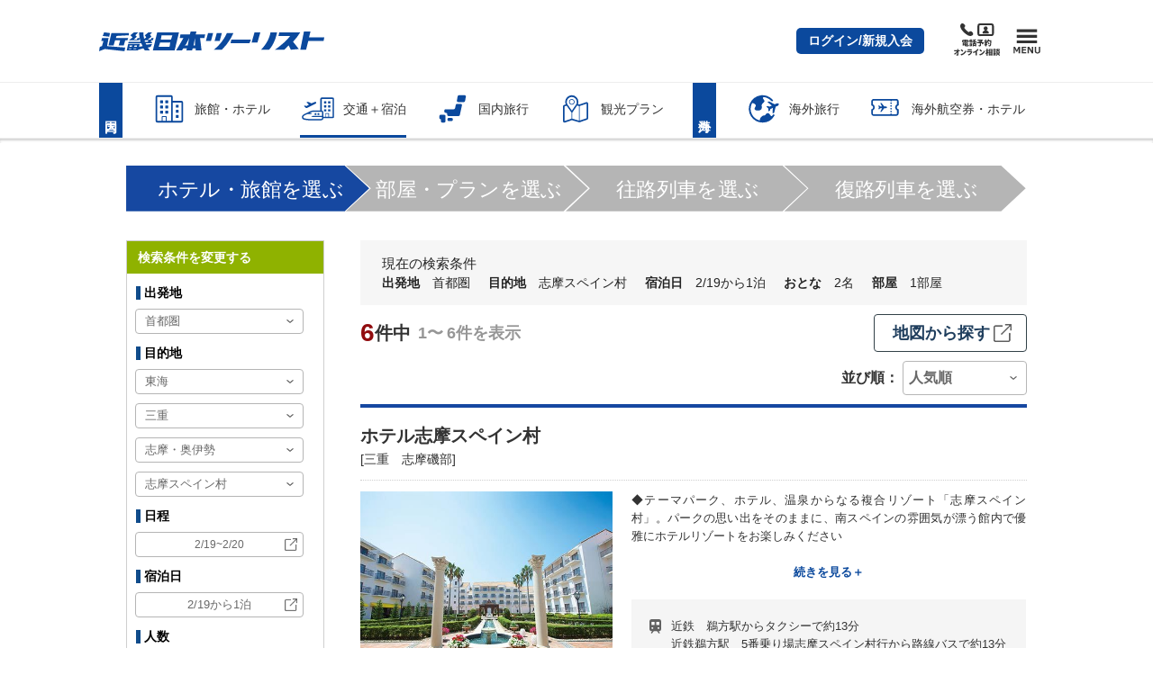

--- FILE ---
content_type: text/html; charset=UTF-8
request_url: https://www.knt.co.jp/kokunaidp/dp/yadolist/?transportType=1&deptArea=1&catid1=107&catid2=03&catid3=04&catid4=500002
body_size: 67145
content:
<!doctype html>
<html lang="ja">
    <head >
        <script>
    var LOCALE = 'ja\u002DJP';
    var BASE_URL = 'https\u003A\u002F\u002Fwww.knt.co.jp\u002Fkokunaidp\u002F';
    var require = {
        'baseUrl': 'https\u003A\u002F\u002Fwww.knt.co.jp\u002Fkokunaidp\u002Fdp\u002Fstatic\u002Fversion1768374491\u002Ffrontend\u002FKnq\u002Fbase\u002Fja_JP'
    };</script><script src="https://www.datadoghq-browser-agent.com/datadog-rum.js" type="text/javascript">
</script>
<script type="text/javascript">
window.DD_RUM && window.DD_RUM.init({
    applicationId: '4e11d241-6ffd-404f-9dcc-c8eba823cf0d',
    clientToken: 'pub92c9ec918ae07e0391a568ea7501a627',
    site: 'datadoghq.com',
    sampleRate: 1,
    trackInteractions: true
});
</script>
        <meta charset="utf-8"/>
<meta name="title" content="首都圏発志摩スペイン村検索結果｜ダイナミックパッケージ（JR・新幹線+宿泊）│近畿日本ツーリスト"/>
<meta name="description" content="交通手段と宿泊施設の検索結果一覧です。JR・新幹線・特急列車と、ホテル・旅館を自由に組み合わせて簡単予約のダイナミックパッケージ。観光にもビジネス・出張にも便利！"/>
<meta name="keywords" content="首都圏発,志摩スペイン村,JR,電車,新幹線,特急,飛行機,ツアー,旅行,ホテル,旅館,宿"/>
<meta name="robots" content="INDEX,FOLLOW"/>
<meta name="viewport" content="width=device-width, initial-scale=1"/>
<meta name="format-detection" content="telephone=no"/>
<title>首都圏発志摩スペイン村検索結果｜ダイナミックパッケージ（JR・新幹線+宿泊）│近畿日本ツーリスト</title>
<link  rel="stylesheet" type="text/css"  media="all" href="https://www.knt.co.jp/kokunaidp/dp/static/version1768374491/frontend/Knq/base/ja_JP/mage/calendar.css" />
<link  rel="stylesheet" type="text/css"  media="all" href="https://www.knt.co.jp/kokunaidp/dp/static/version1768374491/frontend/Knq/base/ja_JP/css/common-page.css" />
<link  rel="stylesheet" type="text/css"  media="all" href="https://www.knt.co.jp/kokunaidp/dp/static/version1768374491/frontend/Knq/base/ja_JP/css/message.css" />
<link  rel="stylesheet" type="text/css"  media="all" href="https://www.knt.co.jp/kokunaidp/dp/static/version1768374491/frontend/Knq/base/ja_JP/css/popup.css" />
<link  rel="stylesheet" type="text/css"  media="all" href="https://www.knt.co.jp/kokunaidp/dp/static/version1768374491/frontend/Knq/base/ja_JP/jquery/uppy/dist/uppy-custom.css" />
<link  rel="stylesheet" type="text/css"  media="all" href="https://www.knt.co.jp/kokunaidp/dp/static/version1768374491/frontend/Knq/base/ja_JP/Knq_Common/css/pagination.css" />
<link  rel="stylesheet" type="text/css"  media="all" href="https://www.knt.co.jp/kokunaidp/dp/static/version1768374491/frontend/Knq/base/ja_JP/Knq_Common/css/flatpickr.min.css" />
<link  rel="stylesheet" type="text/css"  media="all" href="https://www.knt.co.jp/kokunaidp/dp/static/version1768374491/frontend/Knq/base/ja_JP/Knq_Search/css/srcp02000.css" />
<link  rel="stylesheet" type="text/css"  media="print" href="https://www.knt.co.jp/kokunaidp/dp/static/version1768374491/frontend/Knq/base/ja_JP/css/print.css" />
<link  rel="stylesheet" type="text/css"  media="all" href="/dp1/common-knt-st2/feature/styles/style-released.css" />
<link  rel="icon" type="image/x-icon" href="https://www.knt.co.jp/kokunaidp/dp/static/version1768374491/frontend/Knq/base/ja_JP/Magento_Theme/favicon.ico" />
<link  rel="shortcut icon" type="image/x-icon" href="https://www.knt.co.jp/kokunaidp/dp/static/version1768374491/frontend/Knq/base/ja_JP/Magento_Theme/favicon.ico" />
<script  type="text/javascript"  src="https://www.knt.co.jp/kokunaidp/dp/static/version1768374491/frontend/Knq/base/ja_JP/requirejs/require.js"></script>
<script  type="text/javascript"  src="https://www.knt.co.jp/kokunaidp/dp/static/version1768374491/frontend/Knq/base/ja_JP/mage/requirejs/mixins.js"></script>
<script  type="text/javascript"  src="https://www.knt.co.jp/kokunaidp/dp/static/version1768374491/frontend/Knq/base/ja_JP/requirejs-config.js"></script>
<script  type="text/javascript"  src="https://www.knt.co.jp/kokunaidp/dp/static/version1768374491/frontend/Knq/base/ja_JP/js/noframework.waypoints.min.js"></script>
<script  type="text/javascript"  src="https://www.knt.co.jp/kokunaidp/dp/static/version1768374491/frontend/Knq/base/ja_JP/Knq_Search/js/srcp02000.min.js"></script>
            <script type="text/x-magento-init">
        {
            "*": {
                "Magento_PageCache/js/form-key-provider": {
                    "isPaginationCacheEnabled":
                        0                }
            }
        }
    </script>
    
                              <script>!function(a){var e="https://s.go-mpulse.net/boomerang/",t="addEventListener";if("False"=="True")a.BOOMR_config=a.BOOMR_config||{},a.BOOMR_config.PageParams=a.BOOMR_config.PageParams||{},a.BOOMR_config.PageParams.pci=!0,e="https://s2.go-mpulse.net/boomerang/";if(window.BOOMR_API_key="LQD3Y-LKR64-DFQ4J-44Q9V-BHZG9",function(){function n(e){a.BOOMR_onload=e&&e.timeStamp||(new Date).getTime()}if(!a.BOOMR||!a.BOOMR.version&&!a.BOOMR.snippetExecuted){a.BOOMR=a.BOOMR||{},a.BOOMR.snippetExecuted=!0;var i,_,o,r=document.createElement("iframe");if(a[t])a[t]("load",n,!1);else if(a.attachEvent)a.attachEvent("onload",n);r.src="javascript:void(0)",r.title="",r.role="presentation",(r.frameElement||r).style.cssText="width:0;height:0;border:0;display:none;",o=document.getElementsByTagName("script")[0],o.parentNode.insertBefore(r,o);try{_=r.contentWindow.document}catch(O){i=document.domain,r.src="javascript:var d=document.open();d.domain='"+i+"';void(0);",_=r.contentWindow.document}_.open()._l=function(){var a=this.createElement("script");if(i)this.domain=i;a.id="boomr-if-as",a.src=e+"LQD3Y-LKR64-DFQ4J-44Q9V-BHZG9",BOOMR_lstart=(new Date).getTime(),this.body.appendChild(a)},_.write("<bo"+'dy onload="document._l();">'),_.close()}}(),"".length>0)if(a&&"performance"in a&&a.performance&&"function"==typeof a.performance.setResourceTimingBufferSize)a.performance.setResourceTimingBufferSize();!function(){if(BOOMR=a.BOOMR||{},BOOMR.plugins=BOOMR.plugins||{},!BOOMR.plugins.AK){var e=""=="true"?1:0,t="",n="ck72j3ixfuxnc2lppkrq-f-870de0d4a-clientnsv4-s.akamaihd.net",i="false"=="true"?2:1,_={"ak.v":"39","ak.cp":"937137","ak.ai":parseInt("601308",10),"ak.ol":"0","ak.cr":9,"ak.ipv":4,"ak.proto":"http/1.1","ak.rid":"dca199","ak.r":47370,"ak.a2":e,"ak.m":"b","ak.n":"essl","ak.bpcip":"18.191.164.0","ak.cport":56766,"ak.gh":"23.208.24.77","ak.quicv":"","ak.tlsv":"tls1.3","ak.0rtt":"","ak.0rtt.ed":"","ak.csrc":"-","ak.acc":"bbr","ak.t":"1768913571","ak.ak":"hOBiQwZUYzCg5VSAfCLimQ==[base64]/rF6TkcF+B7rWT57JjbzW7DmMD/cC9hNL1i1fGdo91Nh96Ye67Ai6l8U7HoCkXabfJR+QXUhtOHaAUkSWJ5xFxgWbF/2in7+KHdCrEKruGvhVw8KvgbPjGt1b6SnYGob/QKfN4kzVBx1HyK05NjSTsVd/bQKd5iTwkgcqXdQH+WFQqoMqllQbNcGYVNKuKvOP1wPfGSwlZLvJW2PY=","ak.pv":"4","ak.dpoabenc":"","ak.tf":i};if(""!==t)_["ak.ruds"]=t;var o={i:!1,av:function(e){var t="http.initiator";if(e&&(!e[t]||"spa_hard"===e[t]))_["ak.feo"]=void 0!==a.aFeoApplied?1:0,BOOMR.addVar(_)},rv:function(){var a=["ak.bpcip","ak.cport","ak.cr","ak.csrc","ak.gh","ak.ipv","ak.m","ak.n","ak.ol","ak.proto","ak.quicv","ak.tlsv","ak.0rtt","ak.0rtt.ed","ak.r","ak.acc","ak.t","ak.tf"];BOOMR.removeVar(a)}};BOOMR.plugins.AK={akVars:_,akDNSPreFetchDomain:n,init:function(){if(!o.i){var a=BOOMR.subscribe;a("before_beacon",o.av,null,null),a("onbeacon",o.rv,null,null),o.i=!0}return this},is_complete:function(){return!0}}}}()}(window);</script></head>
    <body data-container="body"
          data-mage-init='{"loaderAjax": {}, "loader": { "icon": "https://www.knt.co.jp/kokunaidp/dp/static/version1768374491/frontend/Knq/base/ja_JP/images/loader-2.gif"}}'
        class="search-stay-srcp02000 page-layout-1column">
        
<script type="text/x-magento-init">
    {
        "*": {
            "Magento_PageBuilder/js/widget-initializer": {
                "config": {"[data-content-type=\"slider\"][data-appearance=\"default\"]":{"Magento_PageBuilder\/js\/content-type\/slider\/appearance\/default\/widget":false},"[data-content-type=\"map\"]":{"Magento_PageBuilder\/js\/content-type\/map\/appearance\/default\/widget":false},"[data-content-type=\"row\"]":{"Magento_PageBuilder\/js\/content-type\/row\/appearance\/default\/widget":false},"[data-content-type=\"tabs\"]":{"Magento_PageBuilder\/js\/content-type\/tabs\/appearance\/default\/widget":false},"[data-content-type=\"slide\"]":{"Magento_PageBuilder\/js\/content-type\/slide\/appearance\/default\/widget":{"buttonSelector":".pagebuilder-slide-button","showOverlay":"hover","dataRole":"slide"}},"[data-content-type=\"banner\"]":{"Magento_PageBuilder\/js\/content-type\/banner\/appearance\/default\/widget":{"buttonSelector":".pagebuilder-banner-button","showOverlay":"hover","dataRole":"banner"}},"[data-content-type=\"buttons\"]":{"Magento_PageBuilder\/js\/content-type\/buttons\/appearance\/inline\/widget":false},"[data-content-type=\"products\"][data-appearance=\"carousel\"]":{"Magento_PageBuilder\/js\/content-type\/products\/appearance\/carousel\/widget":false}},
                "breakpoints": {"desktop":{"label":"Desktop","stage":true,"default":true,"class":"desktop-switcher","icon":"Magento_PageBuilder::css\/images\/switcher\/switcher-desktop.svg","conditions":{"min-width":"1024px"},"options":{"products":{"default":{"slidesToShow":"5"}}}},"tablet":{"conditions":{"max-width":"1024px","min-width":"768px"},"options":{"products":{"default":{"slidesToShow":"4"},"continuous":{"slidesToShow":"3"}}}},"mobile":{"label":"Mobile","stage":true,"class":"mobile-switcher","icon":"Magento_PageBuilder::css\/images\/switcher\/switcher-mobile.svg","media":"only screen and (max-width: 768px)","conditions":{"max-width":"768px","min-width":"640px"},"options":{"products":{"default":{"slidesToShow":"3"}}}},"mobile-small":{"conditions":{"max-width":"640px"},"options":{"products":{"default":{"slidesToShow":"2"},"continuous":{"slidesToShow":"1"}}}}}            }
        }
    }
</script>

<div class="cookie-status-message" id="cookie-status">
    The store will not work correctly when cookies are disabled.</div>
<script type="text&#x2F;javascript">document.querySelector("#cookie-status").style.display = "none";</script>
<script type="text/x-magento-init">
    {
        "*": {
            "cookieStatus": {}
        }
    }
</script>
<div id="st2-svg-container" class="st2-svg-container">    <noscript>
        <div class="message global noscript">
            <div class="content">
                <p>
                    <strong>JavaScriptがお使いのブラウザで無効になっているようです。&quot;</strong>
                    <span>
                        我々のサイトを最善の状態でみるために、ブラウザのjavascriptをオンにしてください                    </span>
                </p>
            </div>
        </div>
    </noscript>
<!-- 変数定義部 Start-->
<!-- 変数定義部 End-->
<!-- ヘッダ部追加 Start-->
    <script>
        window.dataLayer = window.dataLayer || [];
        dataLayer.push({
          'ecommerce': {
            'purchase': {
              'actionField': {
                'id': '',
                'revenue': ''
              },
              'products': [{
                  'id': '',
                  'quantity': 1
              }]
            }
          }
        });
    </script>
<!-- ヘッダ部追加 End-->

<script>
    window.cookiesConfig = window.cookiesConfig || {};
    window.cookiesConfig.secure = true;
</script><script>    require.config({
        map: {
            '*': {
                wysiwygAdapter: 'mage/adminhtml/wysiwyg/tiny_mce/tinymce5Adapter'
            }
        }
    });</script><script>    require.config({
        paths: {
            googleMaps: 'https\u003A\u002F\u002Fmaps.googleapis.com\u002Fmaps\u002Fapi\u002Fjs\u003Fv\u003D3.53\u0026key\u003D'
        },
        config: {
            'Magento_PageBuilder/js/utils/map': {
                style: '',
            },
            'Magento_PageBuilder/js/content-type/map/preview': {
                apiKey: '',
                apiKeyErrorMessage: 'You\u0020must\u0020provide\u0020a\u0020valid\u0020\u003Ca\u0020href\u003D\u0027https\u003A\u002F\u002Fwww.knt.co.jp\u002Fkokunaidp\u002Fadminhtml\u002Fsystem_config\u002Fedit\u002Fsection\u002Fcms\u002F\u0023cms_pagebuilder\u0027\u0020target\u003D\u0027_blank\u0027\u003EGoogle\u0020Maps\u0020API\u0020key\u003C\u002Fa\u003E\u0020to\u0020use\u0020a\u0020map.'
            },
            'Magento_PageBuilder/js/form/element/map': {
                apiKey: '',
                apiKeyErrorMessage: 'You\u0020must\u0020provide\u0020a\u0020valid\u0020\u003Ca\u0020href\u003D\u0027https\u003A\u002F\u002Fwww.knt.co.jp\u002Fkokunaidp\u002Fadminhtml\u002Fsystem_config\u002Fedit\u002Fsection\u002Fcms\u002F\u0023cms_pagebuilder\u0027\u0020target\u003D\u0027_blank\u0027\u003EGoogle\u0020Maps\u0020API\u0020key\u003C\u002Fa\u003E\u0020to\u0020use\u0020a\u0020map.'
            },
        }
    });</script><script>
    require.config({
        shim: {
            'Magento_PageBuilder/js/utils/map': {
                deps: ['googleMaps']
            }
        }
    });</script><div class="page-wrapper"><header><a id="jsi-top-guide"></a>
<div class="page-mask" id="jsi-page-mask"></div>
<div class="page-alert-mask" id="jsi-page-alert-mask"></div>
<!-- Google Tag Manager -->
<noscript><iframe src="//www.googletagmanager.com/ns.html?id=GTM-PDS4DH"
height="0" width="0" style="display:none;visibility:hidden"></iframe></noscript>
<script>(function(w,d,s,l,i){w[l]=w[l]||[];w[l].push({'gtm.start':
new Date().getTime(),event:'gtm.js'});var f=d.getElementsByTagName(s)[0],
j=d.createElement(s),dl=l!='dataLayer'?'&l='+l:'';j.async=true;j.src=
'//www.googletagmanager.com/gtm.js?id='+i+dl;f.parentNode.insertBefore(j,f);
})(window,document,'script','dataLayer','GTM-PDS4DH');</script>
<!-- End Google Tag Manager -->
<header class="st2-site-header renewed2020" role="banner" data-category="kokunaidp"><div><div><div><div>
	<div class="st2-site-header__block st2-site-header__block--upper"><div>
		<div class="st2-site-header__logo"><div>
			<a href="/" rel="index noopener" onclick="dataLayer.push({'event': 'trackEvent', 'category': 'Sp_Click', 'action': 'GN_総合トップ', 'label': this.attributes.href.value});">
				<svg xmlns="http://www.w3.org/2000/svg" width="310" height="27" viewBox="0 0 310 27" role="img" aria-label="近畿日本ツーリスト">
					<path d="M41 12h14l1-3h-3l-1 2h-4l4-4-2-2 4-4h-6l-5 4 3 3-5 4zM20 19l2-7h7l-2 7h7l2-7h3l1-3H23l1-3 17-1V2H17l-4 17h7zM15 2L7 1 5 6l9 1 1-5z"></path>
					<path d="M13 9.003H4l-1 4h3l-2 7-3 1-1 6 8-3 27 3 1-5-25-2 2-11zM169 2h-7l-3 11h7l3-11zM236 1c-1.3 7.358-4.91 15.35-13 24h11c6.317-7.028 9.537-16.352 11-24h-9zM180.999 16h26l2-5h-27l-1 5zM210 15h8l4-14h-8l-4 14zM72 12h2l1-3h-3l-1 2h-4l5-4-2-3 3-3h-5l-5 4 2 3-3 2a35.701 35.701 0 0 1-1-9h-6a48.483 48.483 0 0 0 2 13H41l-1 2h18l2 4-5 1 1-4H40l-2 9h15l1-1 7-2 2 3h7l-3-4 4-1 2-4-8 1-1-2h9v-2h-2l1-2zM44 24h-3v-1h4l-1 1zm1-3h-3v-2h4l-1 2zm6 3h-4l1-1h3v1zm1-3h-4l1-2h3v2zm15-7h-4a3.1 3.1 0 0 1 0-2h5l-1 2zM289 8l2-8h-9l-5 25h8l3-12h21l1-5h-21zM277 1h-29l-1 5h16c-3.78 5.518-13.4 13.832-21 19h13c3.02-2.557 3.919-4.439 6-6l3 6 11-1-8-10a84.027 84.027 0 0 0 10-13zM97 1H80l-6 25h30l6-25H97zm0 20H82l2-6h14l-1 6zm2-10H85l1-6h15l-2 6zM134 0h-8l-1 4h-13l-1 5h5l-4 7-6 10h8l2-3h5l-1 3h8l1-3h4v3h8l-1-9-1-8h6l1-5h-13l1-4zm-12 19h-4l2-2 4-8-2 10zm10 0h-2l2-10v10zM147 13h7l3-11h-7l-3 11zM176 2a61.769 61.769 0 0 1-18 23h11a74.501 74.501 0 0 0 16-23h-9z"></path>
				</svg>
			</a>
		<!-- /st2-site-header__logo --></div></div>

		<!--<div class="st2-site-header__bland-logo"><div>
			<svg xmlns="http://www.w3.org/2000/svg" width="45" height="38" viewBox="0 0 45 38" role="img" aria-label="近畿日本ツーリスト">
				<defs>
					<linearGradient id="c" x1=".5" y1="19" x2="44.5" y2="19" gradientUnits="userSpaceOnUse">
						<stop offset="0" stop-color="#fff" />
						<stop offset=".09" stop-color="#f9d9e8" />
						<stop offset=".19" stop-color="#f4b4d0" />
						<stop offset=".3" stop-color="#f097be" />
						<stop offset=".4" stop-color="#ec83b1" />
						<stop offset=".5" stop-color="#eb76aa" />
						<stop offset=".6" stop-color="#ea72a7" />
						<stop offset=".65" stop-color="#eb7bad" />
						<stop offset=".74" stop-color="#ef93bc" />
						<stop offset=".85" stop-color="#f5bbd5" />
						<stop offset=".97" stop-color="#fdf1f7" />
						<stop offset="1" stop-color="#fff" />
					</linearGradient>
					<linearGradient id="d" x1="9.46" y1="-3.8" x2="35.09" y2="40.6" gradientUnits="userSpaceOnUse">
						<stop offset="0" stop-color="#84cff3" />
						<stop offset=".38" stop-color="#009fe8" />
						<stop offset=".47" stop-color="#008bd6" />
						<stop offset=".68" stop-color="#005cac" />
						<stop offset=".75" stop-color="#0060af" />
						<stop offset=".81" stop-color="#006db8" />
						<stop offset=".88" stop-color="#0081c7" />
						<stop offset=".95" stop-color="#009edb" />
						<stop offset="1" stop-color="#00b7ed" />
					</linearGradient>
				</defs>
				<g style="isolation:isolate">
					<path d="M11.64 33.07A27 27 0 0 0 .5 35.54V2.62A2.17 2.17 0 0 1 2.67.45h39.66a2.17 2.17 0 0 1 2.17 2.17v32.55a25.88 25.88 0 0 1-11.38 2.38c-8.5 0-14-4.48-21.48-4.48" fill="url(#c)" />
					<path d="M11.64 33.07A27 27 0 0 0 .5 35.54V2.62A2.17 2.17 0 0 1 2.67.45h39.66a2.17 2.17 0 0 1 2.17 2.17v32.55a25.88 25.88 0 0 1-11.38 2.38c-8.5 0-14-4.48-21.48-4.48" style="mix-blend-mode:multiply" fill="url(#d)" />
					<path d="M14 19.41l3 4.86h-4.17l-2.29-3.87-1.35 3.87H5.72L9.38 13.8h3.47l-1.39 4 4.06-4H20zm9.49-2.21a3.33 3.33 0 0 0 .08-.83H20a16 16 0 0 1-1 3.71c-.21.62-1.45 4.19-1.45 4.19h3.71l1.4-4.09c.37-1.12 1.1-1.52 1.67-1.52s1 .37.54 1.6l-1.4 4h3.71s1-2.68 1.47-4.14c1.59-4.34-3.46-4.43-5.19-2.92zm11.38 1.16h4.1l.67-2h-4.16l.46-1.43h-3.35c-.33 1-.68 1.5-1.73 1.63l-.65 1.79h1.21s-.32 1-.94 2.7c-1 2.9 1.93 3.79 7.1 3l.74-2c-3.86.41-4.69 0-4.18-1.49z" fill="#fff" />
				</g>
			</svg>-->
		<!-- /st2-site-header__bland-logo --><!--</div></div>-->

		<!--<div class="st2-site-header__bland-logo"><div>
			<svg xmlns="http://www.w3.org/2000/svg" width="53" height="30" viewBox="0 0 53 30" role="img" aria-label="クラブツーリズム">
				<path d="M4 24.94h4.13c0 4.39-2.13 5-4.86 5v-.72c2.57 0 3.65-1.14 3.65-3.51H4.78a2.6 2.6 0 0 1-2.15 1.69v-.7A2.15 2.15 0 0 0 4 24.94zm10.72.79h4.18c0 2.56-1.5 3.52-3.42 3.52V30c2.4 0 4.77-.78 4.77-5h-5.54zm-6 1.3h4.13c0 1.63-1.52 2.21-3.43 2.21V30c2.55 0 4.73-.63 4.73-3.72H8.72zm34.36-2.09h-4.47v.79h3.19a3.45 3.45 0 0 1-3.47 3.51V30a4.81 4.81 0 0 0 3.42-1.31L43 30h1.2l-1.89-2a5.58 5.58 0 0 0 .77-3.06zm6.46 2.79h-1l.6 1.27a13.28 13.28 0 0 1-3.29.22h-.05A6.51 6.51 0 0 0 47.4 25h-1.16a6 6 0 0 1-1.48 4.26h-.42V30h1.55a11.18 11.18 0 0 0 3.54-.35l.16.37h1zM44.42 25h-.88v.68h.88zm0 1h-.88v.69h.88zm-20.78-1h-1v2.13h1zm1.65 0h-1v2.13h1zm-11.37 0H9v.76h5zm6.71.69h.88V25h-.88zm0 1h.88V26h-.88zm2.58 2.59V30c4.11 0 4.79-1.14 4.79-5h-1.25c0 2.75.17 4.24-3.54 4.24zM36.83 25v1.8c0 1.26-.2 2.49-2.87 2.49V30c3.14 0 4-1.38 4-3.26V25zm-8.29 2.78h4v-.88h-4zm5.62-2.79h-1v2.69h1z" fill="#595757" />
				<path d="M7.76 1c-.07.05-.11.07-.11.13V2.5c0 .28-.11.15-.27.18s-.28 0-.27-.12V2.4h-.4v1.09c0 .26-.06.18-.28.2s-.31-.06-.3-.2 0-.61 0-1.09H5.8a.92.92 0 0 1 0 .16c0 .12-.11.15-.29.16s-.26 0-.25-.11a15.22 15.22 0 0 0 0-1.94V.59c0 .02.57.22.57.22h.37a4.08 4.08 0 0 0 0-.67c0-.13 0-.15.06-.14l.59.1c.12 0 .13.11 0 .15s-.11 0-.11.11v.45H7a.1.1 0 0 0 .08 0L7.3.57a.09.09 0 0 1 .1 0 2.6 2.6 0 0 1 .36.25.08.08 0 0 1 0 .18zM5.37.35c-.12 0-.13 0-.17.14a4.26 4.26 0 0 1-.28.58l.2.06c.11 0 .07.11 0 .13s-.1.06-.1.13C5 1.86 5 2.78 5 3.5c0 .14 0 .17-.27.2s-.28-.07-.28-.21V1.68a3.23 3.23 0 0 1-.37.37c-.08.06-.11 0-.07-.06a5.9 5.9 0 0 0 .7-1.91c0-.06 0-.09.06-.07s.4.11.61.19.09.14-.01.15zm1.75.57h-.4v1.37h.42c-.01-.44-.01-1.13-.02-1.37zm-1.31 0v1.37h.4V.92zm6-.47c-.08 0-.11.06-.11.15v2.64c0 .3-.14.37-.46.45-.09 0-.12 0-.13-.06 0-.28 0-.32-.28-.42-.05 0-.05-.08 0-.08a2.07 2.07 0 0 0 .25 0c.08 0 .1 0 .1-.11V1.36h-.58c0 .11-.07.15-.26.16s-.25 0-.25-.14a7.78 7.78 0 0 0 0-1.19c0-.19 0-.18.07-.15l.5.21h.39a.08.08 0 0 0 .07 0l.24-.25h.1l.35.23c.08.09.08.17-.01.22zM10 .4c-.07 0-.1 0-.1.1v.86c0 .13-.13.15-.27.16s-.24 0-.24-.12h-.54v2.18c0 .11-.09.15-.27.16s-.26 0-.26-.15V.22c0-.17 0-.22.08-.22l.52.22h.37a.08.08 0 0 0 .07 0l.2-.22h.09a2.27 2.27 0 0 1 .35.26V.4zm.86 1.6a.1.1 0 0 0-.1.1v1.09c0 .12-.12.15-.24.16s-.25 0-.25-.11v-.12h-.6v.15c0 .12-.13.15-.26.17s-.24 0-.23-.12a9 9 0 0 0 0-1.59c0-.11 0-.12.05-.09l.51.21h.45a.08.08 0 0 0 .07 0l.19-.2h.1a3.33 3.33 0 0 1 .32.24c.06-.03.06.02-.01.11zm.32-1.64h-.57V.7h.57zm-1.8 0h-.53V.7h.53zm1.8.46h-.57v.43h.58c0-.14 0-.25-.01-.43zm-2.33 0v.43h.52V.82zm1.43 1.08h-.59v.43h.61c-.01-.15-.01-.33-.02-.43zm-.6.53V3h.6v-.53zM15.8.7a1 1 0 0 0-.47-.3c-.08 0-.09-.05 0-.08a.73.73 0 0 1 .61.1c.26.2.06.46-.14.28zm-.3.35a1.25 1.25 0 0 0-.43-.37c-.06 0 0-.05 0-.06a.65.65 0 0 1 .6.16c.23.22-.03.48-.17.27zm0 1.33c-.06-.13-.11-.19-.46-.27-.12 0-.13-.06 0-.07a3.43 3.43 0 0 0 .34-.04c.07 0 .1-.05.1-.13a.73.73 0 0 0-.48-.7c-.08 0-.07-.07 0-.06.73.11 1.09.67.85 1.19-.02.18-.28.2-.34.08zm-1.41 1c-.19.19-.51.16-.58 0s.09-.27-.23-.56c0 0 0-.08 0 0a1.89 1.89 0 0 0 .36.1.15.15 0 0 0 .19-.09 1.8 1.8 0 0 0 .28-1c0-.32-.18-.43-.49-.32h-.09a14.88 14.88 0 0 1-.53 1.7c-.12.26-.29.35-.44.22a.37.37 0 0 1 0-.47 5.32 5.32 0 0 0 .62-1.31c-.3.16-.36.26-.47.26s-.35-.29-.25-.57h.07a.4.4 0 0 0 .35.06l.39-.08a4.51 4.51 0 0 0 .09-.53.29.29 0 0 0-.15-.34c-.07 0-.07-.08 0-.1a.5.5 0 0 1 .67.29c0 .17-.07.21-.13.37s-.05.15-.08.23h.05c.49-.07.84.12.86.62a2.28 2.28 0 0 1-.48 1.51zM20 .66h-2.86a13.06 13.06 0 0 1-.06 1.67 2.38 2.38 0 0 1-.67 1.34c-.05.05-.1 0-.07-.06a4.73 4.73 0 0 0 .29-1.33 13.61 13.61 0 0 0 0-1.84c-.05-.18 0-.16.06-.14l.52.25H18a2.55 2.55 0 0 0 0-.41c0-.15 0-.14.06-.13l.58.07c.12 0 .12.11 0 .15s-.11.05-.11.1v.22h.73l.25-.29h.09c.04 0 .26.21.41.35s.04.05-.01.05zm-.6 2.75a3.65 3.65 0 0 0-.12-.41 13.25 13.25 0 0 1-1.75.45.12.12 0 0 0-.09.11c0 .14-.11.14-.15 0a5.89 5.89 0 0 1-.21-.56c0-.07 0-.1.08-.08a3.1 3.1 0 0 0 .46 0 8.85 8.85 0 0 0 .49-2c0-.08 0 0 .11 0s.43.12.58.17.09.16 0 .16-.11 0-.12.06a10.19 10.19 0 0 1-.88 1.7c.5 0 1.1 0 1.49-.08a2.69 2.69 0 0 0-.47-.93c0-.06 0-.1.07-.07a2.08 2.08 0 0 1 1 1.26c.03.49-.46.57-.54.22zM23.81.7a1.12 1.12 0 0 0-.48-.3c-.08 0-.08-.05 0-.08a.76.76 0 0 1 .62.1c.25.2.05.46-.14.28zm-.31.35a1.25 1.25 0 0 0-.43-.37c-.05 0-.05-.05 0-.06a.65.65 0 0 1 .6.16c.23.22-.03.48-.17.27zm0 1.33c-.06-.13-.11-.19-.46-.27-.12 0-.13-.06 0-.07s.23 0 .35-.06.09-.05.09-.13a.73.73 0 0 0-.48-.68c-.07 0-.06-.07 0-.06.74.11 1.1.67.85 1.19-.02.18-.28.2-.34.08zm-1.4 1c-.2.19-.52.16-.59 0s.09-.27-.23-.56c-.05 0 0-.08 0 0a1.89 1.89 0 0 0 .36.1.16.16 0 0 0 .2-.09 1.91 1.91 0 0 0 .27-1c0-.32-.18-.43-.49-.32h-.09a17 17 0 0 1-.53 1.7c-.13.26-.3.35-.45.22a.38.38 0 0 1 0-.47 5.38 5.38 0 0 0 .63-1.31c-.3.16-.36.26-.47.26s-.35-.29-.25-.57h.07a.4.4 0 0 0 .35.06l.39-.08a4.51 4.51 0 0 0 .09-.53.3.3 0 0 0-.15-.34c-.07 0-.07-.08 0-.1a.5.5 0 0 1 .67.29c0 .17-.07.21-.12.37a1.55 1.55 0 0 0-.08.23c.49-.07.84.12.86.62a2.28 2.28 0 0 1-.43 1.51zM25 3c0-.6 1.05-.57 1.22.12a.54.54 0 0 0 .4-.42c.14-.7-.88-1-1.5-.3-.23.27-.21.44-.54.42s-.29-.35-.06-.56A8.3 8.3 0 0 0 26.05.7c.05-.08 0-.12-.06-.08-.6.28-.5.41-.74.47s-.52-.25-.39-.57c0-.07 0-.07.08 0s.23.08.37.05.37-.1.53-.15a1.84 1.84 0 0 1 .36-.13.49.49 0 0 1 .48.44c0 .17-.18.16-.33.27a10.47 10.47 0 0 0-1 .88c-.05 0 0 .06 0 0 1.07-.49 2 0 1.76.86S25.07 3.66 25 3zm.31 0c0 .11.3.22.64.19.05-.57-.68-.57-.6-.25zm3.49.33a1.45 1.45 0 0 0-1-.53c-.1 0-.07 0 0 .07a1.89 1.89 0 0 1 .6.71.26.26 0 1 0 .44-.31zM33.68.69h-1.34a2.47 2.47 0 0 1-.64.65c-.08 0-.12 0-.07-.07A2.67 2.67 0 0 0 32 .07V0l.62.16c.11 0 .11.15 0 .16s-.1 0-.13.08l-.1.17h.52a.09.09 0 0 0 .09 0l.22-.28h.09c.09 0 .25.21.39.33s.06.07-.02.07zm-1.92.18h-.83v.55H31a.11.11 0 0 0 .09 0l.19-.19a.06.06 0 0 1 .09 0c.11.08.21.15.3.23s.13.13 0 .2-.08.06-.08.15c0 .33 0 .78-.08 1.11-.06.54-.08.68-.56.77-.09 0-.09 0-.1-.07 0-.25 0-.29-.21-.4-.07 0-.05-.09 0-.08h.2c.11 0 .14 0 .17-.2s.1-1 .11-1.39h-.22a5.3 5.3 0 0 1-.15 1.05 2.36 2.36 0 0 1-.61 1.07h-.06a5.37 5.37 0 0 0 .28-1.23 12.08 12.08 0 0 0 .08-1.57h-.31a.43.43 0 0 1-.05-.12c0-.05 0-.05.05 0a1.82 1.82 0 0 0 .48.05 2.91 2.91 0 0 0 0-.54c0-.22 0-.22.06-.2s.35 0 .53.08.1.11 0 .15-.11 0-.11.1V.8a.08.08 0 0 0 .08 0l.2-.25h.09a2.8 2.8 0 0 1 .33.3s.06.02-.03.02zm2 2.21c-.19.08-.23.26-.28.54 0 .08 0 .09-.11 0a2.76 2.76 0 0 1-.8-2.09l-.2.11V3.5c0 .1-.07.14-.27.16s-.26 0-.26-.14V1.84l-.21.16c-.07 0-.09-.05 0-.09a2.76 2.76 0 0 0 1.07-1c0-.06 0-.06.07 0a4.74 4.74 0 0 1 .52.24c.11.05.09.16 0 .15s-.11 0-.16.05a2.08 2.08 0 0 1-.36.29 2.37 2.37 0 0 0 .18.63 2.19 2.19 0 0 0 .32-.63c0-.05 0-.07.08 0l.44.31c.08.06.06.17-.06.14a.18.18 0 0 0-.18 0 3.34 3.34 0 0 1-.55.32 1.39 1.39 0 0 0 .85.72.06.06 0 0 1-.07-.05zM37.73.7a1 1 0 0 0-.47-.3c-.08 0-.08-.05 0-.08a.75.75 0 0 1 .62.1c.25.2.01.46-.15.28zm-.31.35A1.22 1.22 0 0 0 37 .68c-.06 0 0-.05 0-.06a.65.65 0 0 1 .6.16c.23.22-.03.48-.18.27zm0 1.33c-.06-.13-.11-.19-.46-.27-.13 0-.14-.06 0-.07s.23 0 .35-.06.09-.05.09-.13a.73.73 0 0 0-.4-.68c-.07 0-.06-.07 0-.06.74.11 1.1.67.86 1.19-.1.18-.36.2-.42.08zM36 3.37c-.2.19-.52.16-.58 0s.09-.27-.23-.56c0 0 0-.08 0 0a1.71 1.71 0 0 0 .36.1.15.15 0 0 0 .19-.09 1.8 1.8 0 0 0 .28-1c0-.32-.18-.43-.49-.32h-.09a17.14 17.14 0 0 1-.6 1.68c-.12.26-.3.35-.44.22a.38.38 0 0 1 0-.47 5.38 5.38 0 0 0 .63-1.31c-.31.16-.36.26-.47.26s-.35-.29-.25-.57h.07a.39.39 0 0 0 .34.06l.4-.08a4.51 4.51 0 0 0 .09-.53.3.3 0 0 0-.15-.34c-.08 0-.07-.08 0-.1a.49.49 0 0 1 .66.29c0 .17-.06.21-.12.37s-.05.15-.08.23c.48-.07.83.12.86.62A2.23 2.23 0 0 1 36 3.37zM38.86.64a.73.73 0 0 0-.28-.48V.09c.27 0 .6.06.72.33s-.3.58-.44.22zm3.06-.06c-.11 0-.13 0-.51.25 0 0-.07 0 0 0s.07-.28.1-.41H40a.46.46 0 0 1-.19.52.24.24 0 0 1-.34-.32c.08-.2.35-.14.37-.47 0-.07.07-.07.09 0s0 .11 0 .17h1.44a.1.1 0 0 0 .09 0l.12-.13h.1a3.3 3.3 0 0 1 .32.2c.13.09.14.22-.08.19zm-.09.83a2.74 2.74 0 0 1-.77 0c-.22 0-.29-.11-.29-.29a3.45 3.45 0 0 0 0-.54c0-.08 0-.09.06-.08l.48.07c.1 0 .11.1 0 .14s-.08 0-.08.07V1c0 .06 0 .08.09.08a1.31 1.31 0 0 0 .28 0c.12 0 .14-.06.2-.3 0-.07.09-.08.09 0s0 .21.09.26.14.31-.15.37zm-1.2-.66a.09.09 0 0 0-.09.09c-.1.49-.46.68-1 .82v-.07a1.05 1.05 0 0 0 .6-1c0-.07 0-.08.06-.08l.5.1c.03.02.04.1-.07.14zm-2.06.78a.78.78 0 0 0-.2-.52V.93c.27 0 .58.16.65.43s-.38.52-.45.17zm.61.88a.68.68 0 0 0 0 .54c.23.53-.1.75-.31.69-.54-.15.18-.88-.41-1.06-.07 0 0-.1 0-.09s.23.06.29-.06C39 2 39.2 1.5 39.41 1c0-.06.1 0 .09 0-.13.54-.27 1.16-.32 1.41zm2.63.87c0 .05 0 .09-.08.05A1.72 1.72 0 0 1 41 2.05v1.43c0 .15-.06.2-.28.21s-.31 0-.3-.18 0-.71 0-1.1a2.61 2.61 0 0 1-1 .9c-.06 0-.1 0 0-.07a3.1 3.1 0 0 0 .73-1.19H40a2.34 2.34 0 0 0-.42 0 .07.07 0 0 1-.08 0 .65.65 0 0 1 0-.13 2 2 0 0 0 .5.06h.45v-.35c0-.06 0-.15.06-.13l.59.09c.15 0 .08.14 0 .16s-.11 0-.11.1v.13h.29a.11.11 0 0 0 .09 0c.06-.07.13-.19.2-.28s.05 0 .09 0L42 2v.1h-.9a1.2 1.2 0 0 0 1 .69c.05 0 .05.07 0 .09s-.23.17-.29.4zm2.83.08a1.28 1.28 0 0 0-.42-.36.4.4 0 0 1 0 .11c-.08.69-1.67.59-1.66-.12 0-.45.59-.62 1.21-.54V2c-.64 0-1-.18-1.11-.5 0-.06 0-.07.05 0a1.68 1.68 0 0 0 1.06.17v-.41c-.72 0-.91-.2-1-.46 0-.06 0-.08 0 0a1.49 1.49 0 0 0 .94.12V.63a.36.36 0 0 0-.24-.4c-.07 0-.07-.05 0-.1s.72-.06.76.22c0 .12 0 .15-.08.33s0 .1 0 .16a1.74 1.74 0 0 0 .47-.15c.44-.06.58.33.11.45a4 4 0 0 1-.62.11v.35l.31-.08c.07 0 .09-.06.08-.09l-.09-.13v-.05a.55.55 0 0 0 .41.09c.25 0 .34.3.08.45a2.4 2.4 0 0 1-.83.2 4.18 4.18 0 0 0 .06.56A2.28 2.28 0 0 1 45 3c.4.31 0 .72-.36.36zm-.73-.53c-.39-.18-1-.21-1 .12s1 .37 1 0zm2.38.17c0-.6 1-.57 1.21.12a.54.54 0 0 0 .4-.42c.14-.7-.87-1-1.49-.3-.23.27-.22.44-.54.42s-.29-.35-.06-.56A8.63 8.63 0 0 0 47.3.7c0-.08 0-.12-.07-.08-.6.28-.5.41-.73.47s-.5-.25-.39-.57c0-.07 0-.07.08 0s.23.08.36.05.38-.1.54-.15a2 2 0 0 1 .35-.11.48.48 0 0 1 .48.44c0 .17-.17.16-.33.28a8.27 8.27 0 0 0-1 .87s0 .06 0 0c1.06-.48 2 0 1.75.86s-2.03.9-2.05.24zm.31 0c0 .11.29.22.63.19-.03-.57-.72-.57-.63-.25z" fill="#231815" />
				<path d="M4.48 7.69a.87.87 0 0 1 .82-.91.87.87 0 0 1 .83.91.88.88 0 0 1-.83.92.88.88 0 0 1-.82-.92zm3.75.51a.79.79 0 0 0-.72 0c-.69.18-1.26.69-2 .86a8.33 8.33 0 0 0-.85.19c-.46 1.06 0 2 .84 3.18a1.64 1.64 0 0 1 0 1.06.82.82 0 0 1-.08.21 2 2 0 0 1 .61.71.61.61 0 0 0 .31.16A1.93 1.93 0 0 1 7 13.43a1.12 1.12 0 0 1 1.16 0 .86.86 0 0 0 0-.42c0-1.07-1-2.83-.94-3.14.08 0 .28-.15.42-.21.5-.17.75.29 1.13.61a3.67 3.67 0 0 0 1.65 0V9.03a2 2 0 0 1-.93.09 7.63 7.63 0 0 1-1.26-.92zm-8 1c-.03.48-.08.8-.13 1.29a2.34 2.34 0 0 0 2 .29 2.66 2.66 0 0 1 2.14-.06 2.2 2.2 0 0 1 .07-1.38 2.71 2.71 0 0 0-1.41 0A2.52 2.52 0 0 1 .26 9.2zm6.62 4.88c-.51 1.09.09 2.49-.18 3.69a11.65 11.65 0 0 1-.57 1.53 3.21 3.21 0 0 0-.73 2.84 1.63 1.63 0 0 0 .93 0c.15 0 .15 0 .31-.1a3 3 0 0 1 0-1.3 13.08 13.08 0 0 1 1.14-2.24 6.32 6.32 0 0 0 .63-2.23c.11-.84.2-2.24-.32-2.48a.92.92 0 0 0-1.18.29zm-2-.27a11.85 11.85 0 0 0-1.39.51c-.07 0-.11 0-.16.09A2.67 2.67 0 0 0 2 16.8a1.71 1.71 0 0 0 .55.89 2.59 2.59 0 0 0 .82.49 2.68 2.68 0 0 1 1.16.53 1.09 1.09 0 0 0 .27.29 3.74 3.74 0 0 0 .8-1.14 3.92 3.92 0 0 0-.72-.48 3.12 3.12 0 0 0-.36-.1 2.1 2.1 0 0 1-.52-.13s-.54-.24-.59-.57a1.32 1.32 0 0 1 .18-.6 6 6 0 0 1 2.22-1.06 1.49 1.49 0 0 0-.52-.92c-.17-.16-.22-.19-.41-.19z" fill="#004da0" />
				<path d="M45.72 7.69a.82.82 0 1 1 1.64 0 .83.83 0 1 1-1.64 0zM46.2 9c-.76 0-1.31.61-1.8 1.15-.33.47-.54 1.26-1.09 1.62a1.55 1.55 0 0 1-1.31-.54c-.14.44-.23.69-.39 1.16a2.2 2.2 0 0 0 1.22.68c.44.13 1-.27 1.4-.7a13.71 13.71 0 0 0-.23 2.09 1.65 1.65 0 0 1 .92 0 1.57 1.57 0 0 1 .56.73s.09-.19.12-.18a1.28 1.28 0 0 1 .66-.85l.35-.17c0-.48.05-.84 0-1.43a10.53 10.53 0 0 1 1-3.18A2.33 2.33 0 0 0 46.2 9zm5.8.49a4.57 4.57 0 0 1-3.52.39 3.06 3.06 0 0 1-.48-.24c-.29.64-.42 1-.47 1.1l.38.16c.25 0 .47.14.62.18a3.74 3.74 0 0 0 2 0 8.71 8.71 0 0 1 2.08-.6c.09-.39.13-.68.26-1.18a3.77 3.77 0 0 0-.87.19zm-5.09 4.83a1.06 1.06 0 0 0-.8.67.9.9 0 0 0 .14.83 7.6 7.6 0 0 0 2 .65l-.35.55c-.15.83.68 1 1 1.53a4.7 4.7 0 0 0 .69-.37c.16-.08.25-.11.37-.16-.09-.37-.53-.63-.88-1 .18-.34.67-.68.68-1a1.13 1.13 0 0 0-.43-.64 4.68 4.68 0 0 0-2.41-1.06zm-2.87.6a5 5 0 0 0-.61 2.56c0 1.55 1.5 2.83 1.61 3.11s-.3 1-.48 1.38a5.5 5.5 0 0 0 .78.22c.18 0 .54.22.73-.06a2.41 2.41 0 0 0-.07-2.34c-.21-.38-.32-.58-.58-1-.84-1.17.39-2.53-.43-3.73a.79.79 0 0 0-.94-.14z" fill="#009043" />
				<path d="M35.1 7.69a.83.83 0 1 1 1.65 0 .83.83 0 1 1-1.65 0zm3.45.89a16.76 16.76 0 0 0-1.77.35 13.11 13.11 0 0 0-1.78.43 3.68 3.68 0 0 0 .28.85c.41 1 1.78 1.45 1.46 2.8 0 .26 0 .35-.06.62.29.07.44.37.54.7a1.65 1.65 0 0 1 1.05-.86.89.89 0 0 1 1 .27 6.39 6.39 0 0 0 0-1.8 4.3 4.3 0 0 0-.92-1.73c.41-.11.54-.31 1 0 .65.43 1.2 1.52 1.85 2 .17-.43.28-.72.45-1.21a8.14 8.14 0 0 1-1.15-1.3c-.58-.57-1.09-1.23-1.95-1.12zm-2.28 5.28A6.25 6.25 0 0 0 34.16 15a8.92 8.92 0 0 0-1.53 1.74 7.41 7.41 0 0 0-.83 1.76 7.69 7.69 0 0 0-.22 1c-.08.5-.17 1-.26 1.53a8.15 8.15 0 0 0 1.48 0v-.49a5.44 5.44 0 0 1 .34-2.2 3.07 3.07 0 0 1 2.07-1.85c.17-.1.22-.1.4-.19a2.07 2.07 0 0 0 1.2-1.21 1.14 1.14 0 0 0-.18-1 .82.82 0 0 0-.36-.23zm2 .08a1.79 1.79 0 0 0-1.1 1.1s-.53 1.42-.58 1.75a3.9 3.9 0 0 0 .15 2.21c.57 1 1.84 1.57 1.84 2.9.07.13 0 .34.08.45a7.21 7.21 0 0 0 1.34-.29.3.3 0 0 0-.06-.31c-.13-.39-.26-.68-.4-1-.22-.61-1.62-1.89-1.48-3.11 0-.25 1-1.55 1.18-2.09a1.42 1.42 0 0 0 0-1.16.74.74 0 0 0-.93-.45zm-6.47-3.45a1.79 1.79 0 0 0 1.75.57 4.48 4.48 0 0 0 1.39-.47 2.71 2.71 0 0 1-.38-1.12A3.22 3.22 0 0 1 33 10a8 8 0 0 1-1-.75c-.07.51-.13.83-.2 1.24z" fill="#f6aa00" />
				<path d="M15.45 7.69a.82.82 0 1 1 1.64 0 .83.83 0 1 1-1.64 0zm.09 1.15c-.65-.27-1.2.26-1.63.48a1.32 1.32 0 0 1-1.19.44c-.56-.07-.84-.5-1.31-.6L10.85 9v1.21a3.09 3.09 0 0 1 1.15.42 2 2 0 0 0 .82.25 2.93 2.93 0 0 0 1.76-.57 8.06 8.06 0 0 1-1.08 2.87 1.19 1.19 0 0 1 1 .6 1.61 1.61 0 0 1 .37.68 1.19 1.19 0 0 1 .77-.49A7.6 7.6 0 0 0 17 11a4.31 4.31 0 0 0-.06-1.15 2.6 2.6 0 0 0-1.4-1.01zm-1.73 4.84s-.52-.21-.85.44a3.68 3.68 0 0 0 .36 2.36 2.24 2.24 0 0 1-.08 1.19 1.2 1.2 0 0 0-.93-.07 2.05 2.05 0 0 0-.31 1.69c.07.35 0 .79.36.92a1.35 1.35 0 0 0 .95-.06c0-.46-.23-.89-.23-1.34A2 2 0 0 0 14 19c.7-.11.86-1.23.93-2.07a5 5 0 0 0-.62-2.71 1.34 1.34 0 0 0-.5-.54zm2 .61a.85.85 0 0 0-.5.25c-.31.29-.15 1.13 0 1.66a4.21 4.21 0 0 0 .55 1.15c.17.29.45.56.61.83a1 1 0 0 1 0 .57c-.31.76-.61 1.53-.85 2.33a1.79 1.79 0 0 0 .2 1.21 4.11 4.11 0 0 0 1.11-.35c0-.46-.1-.74-.12-1.21.22-1 1.06-1.79.85-3a10.08 10.08 0 0 0-1-2.8c-.18-.36-.46-.75-.86-.64zm1.56-4.12a3.39 3.39 0 0 1-.07 1.14 5.63 5.63 0 0 0 3.23.43c0-.44-.12-.63-.13-1.05a4.46 4.46 0 0 1-3.04-.52z" fill="#e50012" />
				<path d="M25.07 7.69a.83.83 0 1 1 1.65 0 .83.83 0 1 1-1.65 0zM26.74 14c-.41 0-.7.46-.84.89-.17 1.21.52 2.17.34 3.41-.09.53-.33.87-.44 1.37 0 .14-.08.27-.12.42a3.06 3.06 0 0 0 .08 1.25 3.33 3.33 0 0 0 .72 1.21 5.13 5.13 0 0 0 .87-.56.12.12 0 0 0 0-.18 1.79 1.79 0 0 1-.61-.74 1.71 1.71 0 0 1 0-1.07 16.18 16.18 0 0 0 .75-2.08 6.18 6.18 0 0 0-.29-3.5c-.02-.21-.15-.42-.46-.42zm-2.09.92a.74.74 0 0 0-.94-.12 4 4 0 0 0-1.58 3.2c0 .51.2 1 .62 1.19.71.13 1.62-.14 2.05.92a2.18 2.18 0 0 0 .31-.58 1.23 1.23 0 0 0 .07-.84c-.12-.36-.84-.45-1.27-.51-.16-.08-.45-.12-.46-.47s.46-.82.74-1.07.81-.64.81-1.18a.87.87 0 0 0-.35-.54zm-1-5.07a7.21 7.21 0 0 1-2.82.8c.09.62.1.76.13 1a9.51 9.51 0 0 0 2.79-.65 2.28 2.28 0 0 1-.14-1.15zm3.53-1.26a29.85 29.85 0 0 0-3.11 1c-.1 1.12.51 2.07.4 3.26a3.78 3.78 0 0 1-.37 1.43c.72-.07 1 .37 1.37.81a1.68 1.68 0 0 1 .55-1.2 1.35 1.35 0 0 1 1.09-.47 6.54 6.54 0 0 1 .43-3.42c.4 0 .7.33 1 .5a3.45 3.45 0 0 0 2.75 0l.2-1.33a4.22 4.22 0 0 1-2.19.43 3.5 3.5 0 0 0-2.16-1.01z" />
			</svg>-->
		<!-- /st2-site-header__bland-logo --><!--</div></div>-->


		<div class="st2-site-header__navigation" role="navigation"><div>

			<div class="navigation__block navigation__block--lower"><div>
				<div class="block__item"><div>
					<!-- <a href="https://www.knt.co.jp/members/" role="button" target="_blank" onclick="dataLayer.push({'event': 'trackEvent', 'category': 'Sp_Click', 'action': 'GN_新規ご入会', 'label': this.attributes.href.value});">
						<svg xmlns="http://www.w3.org/2000/svg" viewbox="0 0 50 50"><path d="M43.38 37.7c-7.165-1.654-13.833-3.104-10.604-9.204C42.609 9.929 35.382 0 25.001 0 14.413 0 7.368 10.31 17.226 28.496c3.327 6.135-3.594 7.585-10.604 9.204C.22 39.179-.02 42.358.001 47.917L.009 50h49.979l.008-2.019c.026-5.6-.191-8.796-6.616-10.281z"/></svg>
						<span>新規ご入会</span>
					</a> -->
					<a href="https://shops.knt.co.jp/members/myp/Login.aspx" target="_blank" role="button" onclick="dataLayer.push({'event': 'trackEvent', 'category': 'Sp_Click', 'action': 'GN_ログイン・新規ご入会', 'label': this.attributes.href.value});">
						<span>ログイン/新規入会</span>
					</a>
				<!-- /block__item --></div></div>
			<!-- /navigation__block--lower --></div></div>
		<!-- /st2-site-header__navigation --></div></div>
		
		
		
		<div class="st2-site-header__tel" style="margin-right:0;"><div>
			<a href="https://www.knt.co.jp/tel/?aid=TEL_kokunaidp" onclick="dataLayer.push({'event': 'trackEvent', 'category': 'Sp_Click', 'action': 'GN_電話予約', 'label': this.attributes.href.value});"><svg xmlns="http://www.w3.org/2000/svg" width="62" height="45" viewBox="0 0 100 100" style="margin-top:10px;">
				<g style="isolation:isolate">
					<path d="M16.38,68.47V67.35a13.94,13.94,0,0,1,.1-2H13.62c.11.51.11,1.23.21,2a4.6,4.6,0,0,0,.1,1.12h-6a12.82,12.82,0,0,1-2-.2v3c.61,0,1.43-.1,2.14-.1h4.8a19.17,19.17,0,0,1-7,6L7.6,79.49A22.3,22.3,0,0,0,14,73.57V78c0,.51-.2.82-.51.82-.51,0-1.32-.11-2.14-.21l.31,2.86a29.08,29.08,0,0,0,3,.1,1.83,1.83,0,0,0,2-2c0-2.55-.1-5.71-.2-8.26h3.57v-3a10.53,10.53,0,0,1-1.94.2ZM28.52,70a38.59,38.59,0,0,0-4.29-4l-1.94,2.24a25.39,25.39,0,0,1,4.08,4.08ZM28,76a17.32,17.32,0,0,1-6.23,2.25l1.74,3a16.86,16.86,0,0,0,5.92-2.44,19.17,19.17,0,0,0,6.42-7l-1.53-3.16A18.16,18.16,0,0,1,28,76Zm19.58-5.51H39.74c-.51,0-1.33-.1-2.14-.1v2.86a16.82,16.82,0,0,1,2.14-.1h7.44a7.91,7.91,0,0,1-1.53,2.65A11,11,0,0,1,40,79l2,2.55A12.64,12.64,0,0,0,48,77.45a14.12,14.12,0,0,0,2.45-5,7.52,7.52,0,0,0,.41-.92l-1.74-1.22A3.31,3.31,0,0,1,47.59,70.51Zm-8.36-4.59v2.86a10.64,10.64,0,0,1,1.83-.1h6.23a13.28,13.28,0,0,1,2,.1V65.92a10.91,10.91,0,0,1-1.94.11H41.06A9.16,9.16,0,0,1,39.23,65.92Zm27.13,1.43L64.22,65a25.6,25.6,0,0,1-4.69,4.59,24.25,24.25,0,0,1-7.24,3.26l1.32,2.86a30.36,30.36,0,0,0,5.51-2.45v5.4c0,.92-.1,2.15-.1,2.66h3.16a19.17,19.17,0,0,1-.2-2.66V71.33A32.15,32.15,0,0,0,66.36,67.35Zm2.14.92a25.87,25.87,0,0,1,4.09,4.08l2-2.35a38.59,38.59,0,0,0-4.29-4ZM74.22,76A17.25,17.25,0,0,1,68,78.27l1.74,3a16.86,16.86,0,0,0,5.92-2.44,19.17,19.17,0,0,0,6.42-7l-1.53-3.16A18.16,18.16,0,0,1,74.22,76Zm17.24,5.92H94v-1h3.67v.92h2.65V65.52H91.46ZM94,68h3.67V69.8H94Zm0,4.29h3.67v1.83H94Zm0,4.28h3.67v1.94H94ZM88.8,70.82H91V68.27H88.8V64.5H86.25v3.77H83.81v2.55H86a16.44,16.44,0,0,1-2.65,5.71,15.15,15.15,0,0,1,1.22,2.55,17.49,17.49,0,0,0,1.73-3.36v6.42H88.8V74.9a17.12,17.12,0,0,1,1,1.94l1.54-2.14a28.37,28.37,0,0,0-2.56-3.06Zm20,.51a6.19,6.19,0,0,1,1.43,2.14,7.49,7.49,0,0,0,3.87-2.65c1.33.82,2.66,1.84,3.47,2.45l1.74-2A35.07,35.07,0,0,0,115,68.47a22.82,22.82,0,0,0,.51-4.08h-2.65C112.88,68.07,112.68,70.21,108.8,71.33Zm-6,3.47h5.71v-2h-5.71Zm-.1,7h2.24v-.72h3.57V75.41h-5.81Zm2.24-4.39h1.23V79h-1.23Zm3.57-7.24h-5.71v2h5.71Zm3.88,3.87L110,73.57a7.37,7.37,0,0,1-1.53,3.27L110.74,78A7.9,7.9,0,0,0,112.37,74.08Zm-4-9h-5.61v2h5.61Zm7.55,11.73,1.63.61c.51-.82,1.23-2,1.94-3.16l-2.65-.82c-.31.82-.72,1.94-1.12,2.86a2.64,2.64,0,0,1-.11-.92V72.55h-2.75v2.86c0,1.33-1.12,3.47-4.29,4.59A7.53,7.53,0,0,1,110,82.24a8.09,8.09,0,0,0,4.19-3.77A6.72,6.72,0,0,0,118,82.24L119.51,80A6.57,6.57,0,0,1,115.94,76.84Zm1.63-7.65a27,27,0,0,0,1.74-3.06l-2.55-.82a11.41,11.41,0,0,1-1.23,3.06Zm-8.47-.51,1.94.81A7.91,7.91,0,0,0,112.47,66l-2.14-.41a6.52,6.52,0,0,1-1.23,3v-.92H102v2h7.14ZM31.88,46.44H28.31v1.43h3.47V46.44Zm3.68,0v1.43H39V46.44Zm0,3.26h3.87V48.28H35.56ZM25.35,44.3v3.87H27.7V46h4.69V49.7h2.66V46h4.59v2.14h2.55V44.3H35.05v-.41h5.61V42h-14v1.94h5.71v.41ZM42.7,56a8.18,8.18,0,0,1-2.25-.82c-.1,1.43-.3,1.63-1.22,1.63H36.07c-.92,0-1.23-.1-1.33-.61h5.41V50H27.09v7h2.55v-.72h2.45c.1,2,.92,2.55,3.57,2.55h3.67C41.68,58.88,42.39,58.27,42.7,56ZM32.29,54.5H29.84V54h2.45Zm0-2H29.84v-.61h2.45Zm2.55-.61H37.6v.61H34.84Zm0,2.14H37.6v.51H34.84ZM28,49.7h3.87V48.28H28Zm16.52-8v2h5.61v-2ZM50,47.15H44.33v2H50ZM44.33,58.88h2.24v-.71h3.68V52.46H44.43v6.42Zm2.24-4.28H47.9v1.53H46.57Zm-2.24-2.75H50v-2H44.33Zm-.82-5.31h7.14v-2H43.51Zm8.16,4.69v7.65h2.55V58h3.47v.81h2.65V51.23H57.28v-2h3.78V46.64H57.28V44.4c1.23-.2,2.35-.51,3.37-.71l-1.84-2.25A39.67,39.67,0,0,1,51,42.77,9.23,9.23,0,0,1,51.67,45c.92-.1,1.84-.1,2.86-.2v1.83H50.76v2.55h3.77v2Zm6,2.45v1.94H54.22V53.68ZM74.32,53l2.35,1.32a23.12,23.12,0,0,0,2.75-5l-2.14-.92-.51.2H74.22l.51-.92a10.07,10.07,0,0,1-1.33-.51,32.75,32.75,0,0,0,4-3.36l-1.94-1.53-.61.1H64.12v2.45h8.26a10.68,10.68,0,0,1-1.73,1.32c-.92-.3-1.84-.61-2.66-.81l-1.32,2c.92.3,2,.71,3.16,1.12H62.28V51h7.14v5c0,.3-.1.3-.51.3s-1.83,0-2.85-.1a14.58,14.58,0,0,1,1,2.55A10.94,10.94,0,0,0,71,58.37c1-.4,1.33-1,1.33-2.34v-5.1h3.16A12.44,12.44,0,0,1,74.32,53ZM92.48,41.85l-2.76-.61a14.3,14.3,0,0,1-3,6.12l-1.53.71a36.11,36.11,0,0,0,2.45-3.57l-2.24-.92a27.12,27.12,0,0,1-1.53,2.86,2.27,2.27,0,0,1-.41-.51c.61-1,1.43-2.45,2.14-3.78l-2.34-.81a19.57,19.57,0,0,1-1.23,3.06l-.41-.31-1.22,1.84a23.91,23.91,0,0,1,2.14,2.45L82,49.3l-1.43.1.21,2.34,2.65-.2v1.33l-2.35-.51a17.06,17.06,0,0,1-.81,4.28c.51.2,1.53.71,2,.92a16.6,16.6,0,0,0,1-4.39v5.71h2.34v-5.1a17.92,17.92,0,0,1,.72,2.66l2-.72a35.39,35.39,0,0,0-1.13-3.47l-1.63.51V51.34l.72-.11a3.11,3.11,0,0,1,.2.92l2-.92a13.88,13.88,0,0,0-1.33-3.36c.62.41,1.33.92,1.74,1.22a21.72,21.72,0,0,0,1.53-2.24h4.59c-.2,5.81-.41,8.46-.92,9-.2.31-.41.31-.81.31s-1.53,0-2.66-.1a5.52,5.52,0,0,1,.92,2.65,25.45,25.45,0,0,0,3-.1,2.41,2.41,0,0,0,1.94-1.23c.81-1,1-4,1.22-12V44.09h-6C92,43.48,92.27,42.67,92.48,41.85ZM84.32,49.3c.3-.31.51-.72.81-1a7.44,7.44,0,0,1,.51,1ZM93.4,53a16.59,16.59,0,0,0-2.35-4.08l-2,1a15,15,0,0,1,2.14,4.28ZM91.09,27a6,6,0,0,0,.5-2.9,7.5,7.5,0,0,0-4.8-4.3l-1.3-.4,1.2-.8a5.32,5.32,0,0,0,2.2-4.1,5,5,0,0,0-5-5,5,5,0,0,0-5,5,5.16,5.16,0,0,0,2.2,4.1l1.2.8-1.3.4a7.5,7.5,0,0,0-4.8,4.3,7,7,0,0,0,.4,2.9Zm-20.7,6.6h27a6.85,6.85,0,0,0,6.8-6.7v-18a6.79,6.79,0,0,0-6.8-6.7h-27a6.85,6.85,0,0,0-6.8,6.7v18A6.54,6.54,0,0,0,70.39,33.64Zm-2.3-24.7a2.31,2.31,0,0,1,2.3-2.2h27a2.31,2.31,0,0,1,2.3,2.2v18a2.31,2.31,0,0,1-2.3,2.2h-27a2.31,2.31,0,0,1-2.3-2.2Zm-22.4,12.8a14,14,0,0,0-3.6,2.2c-.8-.4-2.7-1.6-6.1-5s-4.7-5.2-5.1-6a13.48,13.48,0,0,0,2.3-3.6c.3-1.1.1-2.8-2.1-4.9s-5.4-3.4-7.6-1.2c-6.9,6.8,3.5,18,6.7,21.2a43.1,43.1,0,0,0,9.5,7.1,14.9,14.9,0,0,0,6.5,1.8,8.1,8.1,0,0,0,5.7-2.3c2.2-2.2,1-5.3-1.2-7.4S46.79,21.54,45.69,21.74Z" fill="#333" /></path>
				</g>
			</svg></a>
		<!-- /st2-site-header__bland-logo --></div></div>		
		
		

		<div class="st2-site-header__btn visible"><div>
			<button type="button" onclick="globalMenuToggle();">
				<i aria-hidden="true"><svg class="icn-menu" xmlns="http://www.w3.org/2000/svg" width="100" height="100" viewBox="0 0 100 100"><path d="M22 16.38h56v7.77H22zm0 15.55h56v7.77H22zm0 15.55h56v7.77H22zm9.06 35.76h-4V70.38l-3.95 8.54H20.5l-3.95-8.5v12.82h-3.72v-18.3h4.5L22 74.67l4.61-9.73h4.5zm17.1 0H35.42v-18.3h12.75v3H39.4v3.92h8.15v3H39.4v5.3h8.77zm19.29 0H63.6l-8.21-13.42v13.42h-3.72v-18.3h4.86l7.22 11.83V64.94h3.71zm19.71-6.85a6.93 6.93 0 0 1-2 5.42 8.38 8.38 0 0 1-5.78 1.81 8.3 8.3 0 0 1-5.78-1.83 6.94 6.94 0 0 1-2-5.4V64.94h4v11.34a4.78 4.78 0 0 0 .94 3.31 4.48 4.48 0 0 0 5.69 0 4.81 4.81 0 0 0 .92-3.28V64.94h4z" fill="#333" /></svg></i>
				<i aria-hidden="true"><svg class="icn-close" xmlns="http://www.w3.org/2000/svg" width="100" height="100" viewBox="0 0 100 100"><path d="M32.43 15.3l39.43 39.43-5.47 5.47L27 20.77zM27 54.72L66.38 15.3l5.48 5.48L32.44 60.2zm-2.8 28.37a16.64 16.64 0 0 1-3.66 1.32 13.3 13.3 0 0 1-2.61.27 8.74 8.74 0 0 1-6.61-2.5 9.62 9.62 0 0 1-2.41-7 9.69 9.69 0 0 1 2.44-7 8.68 8.68 0 0 1 6.59-2.56 13.69 13.69 0 0 1 6.26 1.54V71h-.42a8.58 8.58 0 0 0-5.39-2.42 4.72 4.72 0 0 0-3.86 1.74 7.61 7.61 0 0 0-1.41 4.92 7.4 7.4 0 0 0 1.44 4.88 4.77 4.77 0 0 0 3.85 1.71 7.17 7.17 0 0 0 2.46-.44 10.34 10.34 0 0 0 2.94-2h.39zm15.62 1.23H27.15V66.06h4v15.23h8.68zm9.7.38A8.55 8.55 0 0 1 43 82.17a9.83 9.83 0 0 1-2.38-7 9.83 9.83 0 0 1 2.37-7 8.55 8.55 0 0 1 6.56-2.54 8.52 8.52 0 0 1 6.56 2.55 9.78 9.78 0 0 1 2.38 7 9.79 9.79 0 0 1-2.37 6.94 8.51 8.51 0 0 1-6.6 2.58zm0-16.13a4.07 4.07 0 0 0-3.45 1.73 8.15 8.15 0 0 0-1.28 4.91 8.1 8.1 0 0 0 1.28 4.88 4.3 4.3 0 0 0 6.9 0 8.15 8.15 0 0 0 1.28-4.89A8.13 8.13 0 0 0 53 70.3a4 4 0 0 0-3.47-1.73zm11.1 14.66v-3.87H61a11.09 11.09 0 0 0 3.12 1.77 9.63 9.63 0 0 0 3.39.65 5.36 5.36 0 0 0 2.71-.6 1.86 1.86 0 0 0 1-1.68 1.81 1.81 0 0 0-.49-1.34 4.05 4.05 0 0 0-1.86-.82c-.65-.12-1.77-.36-3.35-.72A6.8 6.8 0 0 1 62 74.75a5.08 5.08 0 0 1 .88-7.46 9 9 0 0 1 5.45-1.56A16.33 16.33 0 0 1 74.67 67v3.69h-.4a9 9 0 0 0-5.84-2.06 5.06 5.06 0 0 0-2.57.59 1.82 1.82 0 0 0-.44 3 4.69 4.69 0 0 0 2 .84c.93.17 2 .39 3.11.67a9.32 9.32 0 0 1 2.56.94 5.48 5.48 0 0 1 1.34 1.13 4.22 4.22 0 0 1 .75 1.36 5.4 5.4 0 0 1-1.92 6 9.4 9.4 0 0 1-5.77 1.63 17.38 17.38 0 0 1-6.87-1.56zm30.47 1.09H78.37V66.06h12.72v3h-8.75V73h8.13v3h-8.13v5.28h8.75z" fill="#333"/></svg></i>
			</button>
		<!-- /st2-site-header__btn --></div></div>
	<!-- /st2-site-header__block--upper --></div></div>

	<nav class="st2-site-header__navigation--renewed" style="transform: translateY(-200px);"><div>
		<div class="st2-menu-renewed">
			<div class="st2-menu-renewed__wrapper-upper">
				<div class="st2-menu-renewed__container sp-only">

					<div class="st2-menu-renewed__sp-global-nav-heading">
						<div class="st2-menu-renewed__sp-global-nav-heading-txt">国内</div>
					</div>
					<div class="st2-menu-renewed__sp-global-nav-link">
						<div class="st2-menu-renewed__sp-global-nav-link-contents">
							<a class="st2-global-navigation--sticky__item-link" href="/yado/" rel="noopener" itemprop="url" onclick="dataLayer.push({'event': 'trackEvent', 'category': 'Sp_Click', 'action': 'GN_国内宿泊', 'label': this.attributes.href.value});">
								<div class="st2-menu-renewed__sp-global-nav-link-contents-icon">
									<svg class="st2-global-navigation--sticky__item-link-contents-icon" xmlns="http://www.w3.org/2000/svg" viewbox="0 0 100 100"><path d="M83.42 27.57h-24v-11A4.66 4.66 0 0 0 54.78 12h-38.2a4.66 4.66 0 0 0-4.65 4.65v66.7A4.66 4.66 0 0 0 16.58 88h66.84a4.66 4.66 0 0 0 4.65-4.65V32.22a4.65 4.65 0 0 0-4.65-4.65zM40 83.36h-8.61V72.2H40zm15 0H42.3V71.71a1.84 1.84 0 0 0-1.84-1.84H30.9a1.85 1.85 0 0 0-1.84 1.84v11.64H16.39V16.83a.21.21 0 0 1 .19-.2h38.39zm28.45 0h-24V32.2h24.06zM46 48.62h-6.33a.73.73 0 0 1-.73-.73v-6.36a.73.73 0 0 1 .73-.73H46a.73.73 0 0 1 .73.73v6.36a.73.73 0 0 1-.73.73zM46 63h-6.33a.73.73 0 0 1-.73-.73v-6.41a.73.73 0 0 1 .73-.72H46a.73.73 0 0 1 .73.72v6.36A.73.73 0 0 1 46 63zM31.69 48.62h-6.36a.73.73 0 0 1-.72-.73v-6.36a.73.73 0 0 1 .72-.73h6.36a.73.73 0 0 1 .73.73v6.36a.73.73 0 0 1-.73.73zM46 34.28h-6.33a.73.73 0 0 1-.73-.73v-6.36a.73.73 0 0 1 .73-.72H46a.73.73 0 0 1 .73.72v6.36a.73.73 0 0 1-.73.73zm-14.34 0h-6.33a.72.72 0 0 1-.72-.73v-6.36a.72.72 0 0 1 .72-.72h6.36a.73.73 0 0 1 .73.72v6.36a.73.73 0 0 1-.73.73zm0 28.67h-6.33a.73.73 0 0 1-.72-.73v-6.36a.72.72 0 0 1 .72-.72h6.36a.73.73 0 0 1 .73.72v6.36a.73.73 0 0 1-.73.78zM75 60.6h-6.39a.73.73 0 0 1-.73-.72v-6.36a.73.73 0 0 1 .73-.73H75a.73.73 0 0 1 .73.73v6.36a.73.73 0 0 1-.73.72zm0 14.34h-6.39a.73.73 0 0 1-.73-.73v-6.36a.73.73 0 0 1 .73-.73H75a.73.73 0 0 1 .73.73v6.36a.73.73 0 0 1-.73.73zm0-28.67h-6.39a.73.73 0 0 1-.73-.73v-6.36a.73.73 0 0 1 .73-.72H75a.73.73 0 0 1 .73.72v6.36a.73.73 0 0 1-.73.73z"/></svg>
								</div>
								<div class="st2-menu-renewed__sp-global-nav-link-contents-txt">旅館・ホテル</div>
							</a>
						</div>
						<div class="st2-menu-renewed__sp-global-nav-link-contents">
							<a class="st2-global-navigation--sticky__item-link" href="/kokunaidp/" rel="noopener" itemprop="url" onclick="dataLayer.push({'event': 'trackEvent', 'category': 'Sp_Click', 'action': 'GN_交通+宿泊', 'label': this.attributes.href.value});">
								<div class="st2-menu-renewed__sp-global-nav-link-contents-icon">
									<svg class="st2-global-navigation--sticky__item-link-contents-icon" xmlns="http://www.w3.org/2000/svg" viewbox="0 0 100 100"><path d="M31.34 34.76l9.69-4c1.5-.64 3.35-.39 3.91.74a2.78 2.78 0 0 1-1.19 3.72L21.62 46.54c-2 1-4.46 1.36-6.13 0L10.85 42l2.45-1.25 5.22 1.2L25 38.26 18.14 32l2.44-1.25c3.05-1.57 10.76 4 10.76 4m53 10.66v-5a.57.57 0 0 0-.57-.57h-5a.58.58 0 0 0-.58.57v5a.58.58 0 0 0 .58.57h5a.57.57 0 0 0 .55-.56zm0 11.11v-5a.57.57 0 0 0-.57-.58h-5a.58.58 0 0 0-.58.58v5a.57.57 0 0 0 .58.57h5a.56.56 0 0 0 .55-.56zM73 45.42v-5a.57.57 0 0 0-.57-.57h-5a.58.58 0 0 0-.57.57v5a.58.58 0 0 0 .57.57h5a.57.57 0 0 0 .57-.57zM84.32 34.3v-5a.56.56 0 0 0-.57-.57h-5a.57.57 0 0 0-.58.57v5a.58.58 0 0 0 .58.58h5a.57.57 0 0 0 .57-.58zM73 34.3v-5a.56.56 0 0 0-.57-.57h-5a.57.57 0 0 0-.57.57v5a.58.58 0 0 0 .57.58h5a.57.57 0 0 0 .57-.58zm0 22.23v-5a.57.57 0 0 0-.57-.58h-5a.58.58 0 0 0-.57.58v5a.57.57 0 0 0 .57.57h5a.56.56 0 0 0 .57-.57zM50.08 67.05h2.47a1.25 1.25 0 0 0 1.24-1.24v-2.47a1.24 1.24 0 0 0-1.24-1.23h-2.47a1.24 1.24 0 0 0-1.24 1.23v2.47a1.25 1.25 0 0 0 1.24 1.24zm-8 0h2.48a1.24 1.24 0 0 0 1.23-1.24v-2.47a1.23 1.23 0 0 0-1.23-1.23H42a1.24 1.24 0 0 0-1.23 1.23v2.47A1.24 1.24 0 0 0 42 67.05zm52.53-44.87v49.7a3.79 3.79 0 0 1-3.79 3.78h-26v.63a5.31 5.31 0 0 1-5.29 5.31H23.1a71 71 0 0 1-9.66-1.19c-2-.42-8-1.69-8-7.65 0-4.53 3.31-6.77 6.92-8.54l7.82-3.75 6.69-3.22 1.13-.54a23.49 23.49 0 0 1 10.34-2.51h18.17v-32a3.79 3.79 0 0 1 3.79-3.8h30.52a3.79 3.79 0 0 1 3.79 3.78zM61.12 59.5a1.62 1.62 0 0 0-1.61-1.61H38.34a19.58 19.58 0 0 0-8.8 2.11l-1.11.53-1.16.56h3.9l.58.91a1.65 1.65 0 0 1 .14 1.78 1.46 1.46 0 0 1-1.33.6H20.42l-6.51 3.12c-3.61 1.77-4.83 3.09-4.83 5.22 0 1.44.39 3 5.12 4a68.89 68.89 0 0 0 9.09 1.11h36.2a1.61 1.61 0 0 0 1.6-1.62v-3.59H30.72l4.81-3.25H61.1V59.5zM79 63.73h-6.83v8H79zm11.8-41.3l-30.31-.08a.09.09 0 0 0-.08.08v31.86a5.27 5.27 0 0 1 4.44 5.22V71.7h5.54v-8.35a1.46 1.46 0 0 1 1.46-1.46h7.56a1.46 1.46 0 0 1 1.46 1.46v8.36h9.87z"/></svg>
								</div>
								<div class="st2-menu-renewed__sp-global-nav-link-contents-txt">交通＋宿泊<span>（ダイナミックパッケージ）</span></div>
							</a>
						</div>
						<div class="st2-menu-renewed__sp-global-nav-link-contents">
							<a class="st2-global-navigation--sticky__item-link" href="/meito/" rel="noopener" itemprop="url" onclick="dataLayer.push({'event': 'trackEvent', 'category': 'Sp_Click', 'action': 'GN_国内ツアー', 'label': this.attributes.href.value});">
								<div class="st2-menu-renewed__sp-global-nav-link-contents-icon">
									<svg class="st2-global-navigation--sticky__item-link-contents-icon" xmlns="http://www.w3.org/2000/svg" viewbox="0 0 100 100"><path d="M49.2 80.25a3.6 3.6 0 0 1-3.6 3.6H38a3.6 3.6 0 0 1-3.6-3.6v-1.66A3.6 3.6 0 0 1 38 75h7.6a3.6 3.6 0 0 1 3.6 3.6zm-33-14h-.6a3.61 3.61 0 0 0-3.6 3.6v5c0 2 .93 3.6 2.52 3.6h.39c1.72 0 1.32 1.61 1.32 3.6v2.33a3.6 3.6 0 0 0 3.6 3.6h5.51a3.6 3.6 0 0 0 3.6-3.6V69.86a3.6 3.6 0 0 0-3.6-3.6h-9.11zM61 36a3.59 3.59 0 0 0-3.51 2.84l-2 9.27a3.59 3.59 0 0 1-3.51 2.84H29.36a3.6 3.6 0 0 0-3.6 3.6v2.73a3.6 3.6 0 0 0 3.6 3.6h.74a3.6 3.6 0 0 1 3.6 3.6v1.79a3.6 3.6 0 0 0 3.6 3.6h27.91A3.59 3.59 0 0 0 68.72 67l5.83-26.67A3.6 3.6 0 0 0 71.8 36a3.94 3.94 0 0 0-.8 0zm22.2-7.82a3.6 3.6 0 0 1-3.55 2.93H64a3.61 3.61 0 0 1-3.61-3.59 4 4 0 0 1 .06-.69l2.27-11.85a3.59 3.59 0 0 1 3.5-2.98h15.66a3.61 3.61 0 0 1 3.61 3.6 3.14 3.14 0 0 1-.07.68z"/></svg>
								</div>
								<div class="st2-menu-renewed__sp-global-nav-link-contents-txt">国内旅行</div>
							</a>
						</div>
						<div class="st2-menu-renewed__sp-global-nav-link-contents">
							<a class="st2-global-navigation--sticky__item-link" href="/tabinaka/" rel="noopener" itemprop="url" onclick="dataLayer.push({'event': 'trackEvent', 'category': 'Sp_Click', 'action': 'GN_観光プラン', 'label': this.attributes.href.value});">
							<div class="st2-menu-renewed__sp-global-nav-link-contents-icon">
								<svg class="st2-global-navigation--sticky__item-link-contents-icon" xmlns="http://www.w3.org/2000/svg" viewbox="0 0 100 100"><path d="M85 35.52a4.33 4.33 0 0 0-5.69-4.09l-19.23 6.39-3.58-1.06a17.7 17.7 0 0 0 1.18-6.51 18.25 18.25 0 0 0-36.5 0 17.53 17.53 0 0 0 1.53 7.2l-4.79 1.6a4.33 4.33 0 0 0-3 4.1L15 83.69A4.31 4.31 0 0 0 19.37 88a4.4 4.4 0 0 0 1.39-.23l19-6.48 18.84 5.57a4.38 4.38 0 0 0 1.68.34 4.31 4.31 0 0 0 1.27-.2h.16l20.41-7A4.33 4.33 0 0 0 85 75.89zM39.43 16.86a13.89 13.89 0 0 1 13.89 13.89 12.19 12.19 0 0 1-1.43 6.16l-12.2 17.81L27 36.89a12.24 12.24 0 0 1-1.42-6.14 13.89 13.89 0 0 1 13.85-13.89zM19.37 83.68l-.08-40.54 5.86-2C29.36 47.18 38.51 60 38.51 60a1.48 1.48 0 0 0 .3.26v16.79zm39.83-1.14l-18.48-5.47V60.26A1.32 1.32 0 0 0 41 60l13.25-19.4 5 1.47zm1.91 0V42l19.52-6.51.08 40.38zM37.64 38.12a7.84 7.84 0 1 0-5.84-5.84 7.84 7.84 0 0 0 5.84 5.84zm-4-8.55a5.84 5.84 0 1 1 6.69 6.69 5.87 5.87 0 0 1-6.67-6.69z"/></svg>
							</div>
							<div class="st2-menu-renewed__sp-global-nav-link-contents-txt">観光プラン</div>
							</a>
						</div>
					</div>
				</div>
				<div class="st2-menu-renewed__container sp-only">
					<div class="st2-menu-renewed__sp-global-nav-heading">
						<div class="st2-menu-renewed__sp-global-nav-heading-txt">海外</div>
					</div>
					<div class="st2-menu-renewed__sp-global-nav-link">
						<div class="st2-menu-renewed__sp-global-nav-link-contents">
							<a class="st2-global-navigation--sticky__item-link" href="https://www.knt.co.jp/holiday/" rel="noopener" itemprop="url" onclick="dataLayer.push({'event': 'trackEvent', 'category': 'Sp_Click', 'action': 'GN_海外ツアー', 'label': this.attributes.href.value});">
								<div class="st2-menu-renewed__sp-global-nav-link-contents-icon">
									<svg class="st2-global-navigation--sticky__item-link-contents-icon" xmlns="http://www.w3.org/2000/svg" viewbox="0 0 100 100"><path d="M79.3 68.78A37.83 37.83 0 0 1 46.37 88a38 38 0 1 1 28.29-63.27 2.5 2.5 0 0 1-3.74 3.32 33 33 0 0 0-13.33-9A33.39 33.39 0 0 0 49 17.14a4.3 4.3 0 0 0-1.63 2.39c-.24 1.46 1 3 2.12 4.45s2.57 3.26 2.08 5.09c-.44 1.63-1.86 2.89-3.35 4.24-2.48 2.22-5 4.51-4.24 8.79.74 3.94.33 7-1.21 9.08-1.33 1.82-3.46 2.82-6.49 3.2-1.09.08-2.22.14-3.34.14-3.44 0-6.74-.57-8.06-2.85-1.15-2-.52-4.69 1.92-8.3 2-3-.81-5.93-1.73-6.75-2.12-1.9-5.24-3.12-7.55-2.7a33.17 33.17 0 0 0-2.22 4.75A33 33 0 0 0 35 81a33.82 33.82 0 0 0 4.09 1.17c-.5-2.33-.1-5.65 3.51-9.62 3.76-4.14 6.35-4.29 8.23-4.4 1.49-.08 2.39-.14 3.76-2.22 1.88-2.86 4.27-4.33 6.7-4.19a6.83 6.83 0 0 1 5.49 4.11c1.25 2.51 2.61 3.94 4 4.26A3.23 3.23 0 0 0 72.5 70a32.66 32.66 0 0 0 2.44-3.65 2.51 2.51 0 0 1 4.36 2.47zm-5.18-6l4.37-1.92 4.43-17 5.56-2.45c1-.46 3.8-3.73 3.12-5.27s-5-1.72-6-1.26L80 37.3 64.44 29l-4.37 2L72 40.84l-6.8 3-4.43-2-4 1.75L62.35 49l.25 7.77 4-1.75 1.48-4.63 6.8-3z"/></svg>
								</div>
								<div class="st2-menu-renewed__sp-global-nav-link-contents-txt">海外旅行</div>
							</a>
						</div>
					</div>
					<div class="st2-menu-renewed__sp-global-nav-link">
						<div class="st2-menu-renewed__sp-global-nav-link-contents">
							<a class="st2-global-navigation--sticky__item-link" href="https://www.knt.co.jp/holiday/" rel="noopener" itemprop="url" onclick="dataLayer.push({'event': 'trackEvent', 'category': 'Sp_Click', 'action': 'GN_海外航空券', 'label': this.attributes.href.value});">
								<div class="st2-menu-renewed__sp-global-nav-link-contents-icon">
									<svg class="st2-global-navigation--sticky__item-link-contents-icon" xmlns="http://www.w3.org/2000/svg" viewbox="0 0 100 100"><path d="M82.5,40.8l1.6-0.5V29c0-3.8-3.1-6.8-6.8-6.8H15c-3.8,0-6.8,3-6.8,6.8v11.4l1.5,0.5c2.7,0.8,4.2,3.7,3.4,6.4
	c-0.5,1.6-1.8,2.9-3.4,3.4l-1.5,0.5v11.4c0,3.8,3.1,6.8,6.8,6.8h62.2c3.8,0,6.9-3,6.9-6.8c0,0,0,0,0,0V51.1l-1.5-0.5
	c-2.7-0.8-4.2-3.7-3.4-6.4C79.6,42.6,80.9,41.3,82.5,40.8L82.5,40.8z M79.6,37.2c-4.7,2.5-6.5,8.2-4.1,12.9c0.9,1.7,2.3,3.2,4.1,4.1
	v8.3c0,1.3-1.1,2.4-2.4,2.4H65.1c0-1.2-1-2.2-2.2-2.2s-2.2,1-2.2,2.2H15c-1.3,0-2.4-1.1-2.4-2.4v-8.3c4.7-2.5,6.5-8.2,4.1-12.9
	c-0.9-1.7-2.3-3.2-4.1-4.1V29c0-1.3,1.1-2.4,2.4-2.4h45.8c0,1.2,1,2.2,2.2,2.2c1.2,0,2.2-1,2.2-2.2h11.9c1.3,0,2.4,1,2.4,2.3
	c0,0,0,0,0,0V37.2z M65.2,34c0,1.2-1,2.2-2.2,2.2c-1.2,0-2.2-1-2.2-2.2c0-1.2,1-2.2,2.2-2.2C64.2,31.8,65.2,32.8,65.2,34z
	 M65.2,41.8c0,1.2-1,2.2-2.2,2.2c-1.2,0-2.2-1-2.2-2.2s1-2.2,2.2-2.2C64.2,39.6,65.2,40.6,65.2,41.8C65.2,41.8,65.2,41.8,65.2,41.8
	L65.2,41.8z M65.2,49.6c0,1.2-1,2.2-2.2,2.2c-1.2,0-2.2-1-2.2-2.2c0-1.2,1-2.2,2.2-2.2C64.2,47.4,65.2,48.4,65.2,49.6
	C65.2,49.6,65.2,49.6,65.2,49.6L65.2,49.6z M65.2,57.4c0,1.2-1,2.2-2.2,2.2c-1.2,0-2.2-1-2.2-2.2c0-1.2,1-2.2,2.2-2.2
	C64.2,55.2,65.2,56.2,65.2,57.4C65.2,57.4,65.2,57.4,65.2,57.4L65.2,57.4z M38,48.2h-5.2l-2.2,2.6h-3.1l2-5.1l-2-5.1h3l2.2,2.6h5.2
	l-4.8-9.7h3.3l7.7,9.7h4.3c0.8,0,3.5,1.3,3.5,2.5c0,1.2-2.7,2.5-3.5,2.5h-4.3L36.5,58h-3.3L38,48.2z"/></svg>
								</div>
								<div class="st2-menu-renewed__sp-global-nav-link-contents-txt">海外航空券</div>
							</a>
						</div>
					</div>
				</div>
				<div class="st2-menu-renewed__sp-login sp-only">
					<div class="st2-menu-renewed__sp-login-title">KNTメンバーズクラブ</div>
					<div class="st2-menu-renewed__sp-login-itemlist">
						<a href="https://shops.knt.co.jp/members/myp/Login.aspx" target="_blank" role="button" onclick="dataLayer.push({'event': 'trackEvent', 'category': 'Sp_Click', 'action': 'GN_ログイン', 'label': this.attributes.href.value});">
							<div class="st2-menu-renewed__sp-login-item-txt">ログイン</div>
						</a>
						<a href="https://www.knt.co.jp/members/" target="_blank" role="button" onclick="dataLayer.push({'event': 'trackEvent', 'category': 'Sp_Click', 'action': 'GN_新規ご入会', 'label': this.attributes.href.value});">
							<div class="st2-menu-renewed__sp-login-item-txt">新規ご入会（無料）</div>
						</a>
					</div>
				</div>

				<div class="st2-menu-renewed__container">
					<div class="st2-menu-renewed__search"></div>
				</div>
			</div>
			<div class="st2-menu-renewed__wrapper-lower">
				<div class="st2-menu-renewed__container">
					<div class="st2-menu-renewed__header">
						<div class="st2-menu-renewed__header-contents">
							<div class="st2-menu-renewed__header-txt">ご予約について</div>
						</div>
					</div>
					<div class="st2-menu-renewed__link">
						<div class="st2-menu-renewed__link-contents">
							<a href="https://www.knt.co.jp/tel/" target="_blank" rel="noopener noreferrer" onclick="dataLayer.push({'event': 'trackEvent', 'category': 'Sp_Click', 'action': 'GN_電話予約', 'label': this.attributes.href.value});">
								<span class="st2-menu-renewed__link-txt">電話予約</span>
							</a>
						</div>
						<div class="st2-menu-renewed__link-contents">
							<a href="https://www.knt.co.jp/ec/avatar/" target="_blank" rel="noopener noreferrer" onclick="dataLayer.push({'event': 'trackEvent', 'category': 'Sp_Click', 'action': 'GN_オンライン相談', 'label': this.attributes.href.value});">
								<span class="st2-menu-renewed__link-txt">オンライン相談</span>
							</a>
						</div>					
						<div class="st2-menu-renewed__link-contents">
							<a href="https://tempo.knt.co.jp/" target="_blank" rel="noopener noreferrer" onclick="dataLayer.push({'event': 'trackEvent', 'category': 'Sp_Click', 'action': 'GN_店舗情報', 'label': this.attributes.href.value});">
								<span class="st2-menu-renewed__link-txt">店舗情報</span>
							</a>
						</div>					
						<div class="st2-menu-renewed__link-contents">
							<a href="https://www.knt.co.jp/raiten/" target="_blank" rel="noopener noreferrer" onclick="dataLayer.push({'event': 'trackEvent', 'category': 'Sp_Click', 'action': 'GN_来店予約', 'label': this.attributes.href.value});">
								<span class="st2-menu-renewed__link-txt">来店予約</span>
							</a>
						</div>
						<div class="st2-menu-renewed__link-contents">
							<a href="https://www.knt.co.jp/coupon/" target="_blank" rel="noopener noreferrer" onclick="dataLayer.push({'event': 'trackEvent', 'category': 'Sp_Click', 'action': 'GN_割引クーポン', 'label': this.attributes.href.value});">
								<span class="st2-menu-renewed__link-txt">割引クーポン</span>
							</a>
						</div>							
						<div class="st2-menu-renewed__link-contents">
							<a href="https://www.knt.co.jp/helpdesk/" target="_blank" rel="noopener noreferrer" onclick="dataLayer.push({'event': 'trackEvent', 'category': 'Sp_Click', 'action': 'GN_予約内容確認', 'label': this.attributes.href.value});">
								<span class="st2-menu-renewed__link-txt">予約内容確認</span>
							</a>
						</div>
						<div class="st2-menu-renewed__link-contents">
							<a href="https://www.knt.co.jp/callcenter/" target="_blank" rel="noopener noreferrer" onclick="dataLayer.push({'event': 'trackEvent', 'category': 'Sp_Click', 'action': 'GN_インターネット商品のお問い合わせ', 'label': this.attributes.href.value});">
								<span class="st2-menu-renewed__link-txt">インターネット商品のお問い合わせ</span>
							</a>
						</div>						
						<div class="st2-menu-renewed__link-contents">
							<a href="https://faq.knt.co.jp/sp/" class="sp-only" target="_blank" rel="noopener noreferrer" onclick="dataLayer.push({'event': 'trackEvent', 'category': 'Sp_Click', 'action': 'GN_FAQ', 'label': this.attributes.href.value});">
								<span class="st2-menu-renewed__link-txt">よくあるご質問・お問い合わせ</span>
							</a>
							<a href="https://faq.knt.co.jp/" class="pc-only" target="_blank" rel="noopener noreferrer" onclick="dataLayer.push({'event': 'trackEvent', 'category': 'Sp_Click', 'action': 'GN_FAQ', 'label': this.attributes.href.value});">
								<span class="st2-menu-renewed__link-txt">よくあるご質問・お問い合わせ</span>
							</a>
						</div>
					</div>
				</div>
				<div class="st2-menu-renewed__container">
					<div class="st2-menu-renewed__header">
						<div class="st2-menu-renewed__header-contents">
							<div class="st2-menu-renewed__header-txt">目的から探す</div>
						</div>
					</div>
					<div class="st2-menu-renewed__link">
						<div class="st2-menu-renewed__link-contents">
							<a href="https://tempo.knt.co.jp/travel_briefing_search.html" target="_blank" rel="noopener noreferrer" onclick="dataLayer.push({'event': 'trackEvent', 'category': 'Sp_Click', 'action': 'GN_旅行説明会', 'label': this.attributes.href.value});">
								<span class="st2-menu-renewed__link-txt">旅行説明会</span>
							</a>
						</div>
						<div class="st2-menu-renewed__link-contents">
							<a href="https://sports.knt.co.jp/" target="_blank" rel="noopener noreferrer" onclick="dataLayer.push({'event': 'trackEvent', 'category': 'Sp_Click', 'action': 'GN_スポーツ', 'label': this.attributes.href.value});">
								<span class="st2-menu-renewed__link-txt">スポーツ</span>
							</a>
						</div>
						<div class="st2-menu-renewed__link-contents">
							<a href="https://entame.knt.co.jp/" target="_blank" rel="noopener noreferrer" onclick="dataLayer.push({'event': 'trackEvent', 'category': 'Sp_Click', 'action': 'GN_エンタメ', 'label': this.attributes.href.value});">
								<span class="st2-menu-renewed__link-txt">エンタメ</span>
							</a>
						</div>
						<div class="st2-menu-renewed__link-contents">
							<a href="https://www.knt.co.jp/edu/ryugaku/" target="_blank" rel="noopener noreferrer" onclick="dataLayer.push({'event': 'trackEvent', 'category': 'Sp_Click', 'action': 'GN_留学', 'label': this.attributes.href.value});">
								<span class="st2-menu-renewed__link-txt">留学</span>
							</a>
						</div>
						<div class="st2-menu-renewed__link-contents">
							<a href="https://gtc.knt.co.jp/?fromkntmain" target="_blank" rel="noopener noreferrer" onclick="dataLayer.push({'event': 'trackEvent', 'category': 'Sp_Click', 'action': 'GN_法人のお客様', 'label': this.attributes.href.value});">
								<span class="st2-menu-renewed__link-txt">法人のお客様</span>
							</a>
						</div>
						<!--<div class="st2-menu-renewed__link-contents">
							<a href="https://www.yokosojapan-tour.com/" target="_blank" rel="noopener noreferrer" onclick="dataLayer.push({'event': 'trackEvent', 'category': 'Sp_Click', 'action': 'GN_English', 'label': this.attributes.href.value});">
								<span class="st2-menu-renewed__link-txt">English</span>
							</a>
						</div>-->
					</div>
				</div>
				<div class="st2-menu-renewed__container">
					<div class="st2-menu-renewed__header">
						<div class="st2-menu-renewed__header-contents">
							<div class="st2-menu-renewed__header-txt">出発地から探す</div>
						</div>
					</div>
					<div class="st2-menu-renewed__link">
						<div class="st2-menu-renewed__link-contents">
							<a href="/area/shutoken/" onClick="dataLayer.push({'event': 'trackEvent', 'category': 'Sp_Click', 'action': 'GN_首都圏発', 'label': this.attributes.href.value});">
								<span class="st2-menu-renewed__link-txt">首都圏発</span>
							</a>
						</div>
						<div class="st2-menu-renewed__link-contents">
							<a href="/area/chubu/" onClick="dataLayer.push({'event': 'trackEvent', 'category': 'Sp_Click', 'action': 'GN_中部発', 'label': this.attributes.href.value});">
								<span class="st2-menu-renewed__link-txt">中部発</span>
							</a>
						</div>
						<div class="st2-menu-renewed__link-contents">
							<a href="/area/kansai/" onClick="dataLayer.push({'event': 'trackEvent', 'category': 'Sp_Click', 'action': 'GN_関西発', 'label': this.attributes.href.value});">
								<span class="st2-menu-renewed__link-txt">関西発</span>
							</a>
						</div>
						<div class="st2-menu-renewed__link-contents">
							<a href="/area/hokkaido/" onClick="dataLayer.push({'event': 'trackEvent', 'category': 'Sp_Click', 'action': 'GN_北海道発', 'label': this.attributes.href.value});">
								<span class="st2-menu-renewed__link-txt">北海道発</span>
							</a>
						</div>
						<div class="st2-menu-renewed__link-contents">
							<a href="/area/tohoku/" onClick="dataLayer.push({'event': 'trackEvent', 'category': 'Sp_Click', 'action': 'GN_東北発', 'label': this.attributes.href.value});">
								<span class="st2-menu-renewed__link-txt">東北発</span>
							</a>
						</div>
						<div class="st2-menu-renewed__link-contents">
							<a href="/area/koshinetsu/" onClick="dataLayer.push({'event': 'trackEvent', 'category': 'Sp_Click', 'action': 'GN_甲信越発', 'label': this.attributes.href.value});">
								<span class="st2-menu-renewed__link-txt">甲信越発</span>
							</a>
						</div>
						<div class="st2-menu-renewed__link-contents">
							<a href="/area/hokuriku/" onClick="dataLayer.push({'event': 'trackEvent', 'category': 'Sp_Click', 'action': 'GN_北陸発', 'label': this.attributes.href.value});">
								<span class="st2-menu-renewed__link-txt">北陸発</span>
							</a>
						</div>
						<div class="st2-menu-renewed__link-contents">
							<a href="/area/chugokushikoku/" onClick="dataLayer.push({'event': 'trackEvent', 'category': 'Sp_Click', 'action': 'GN_中国・四国発', 'label': this.attributes.href.value});">
								<span class="st2-menu-renewed__link-txt">中国四国発</span>
							</a>
						</div>
						<div class="st2-menu-renewed__link-contents">
							<a href="/area/kyushu/" onClick="dataLayer.push({'event': 'trackEvent', 'category': 'Sp_Click', 'action': 'GN_九州発', 'label': this.attributes.href.value});">
								<span class="st2-menu-renewed__link-txt">九州発</span>
							</a>
						</div>
					</div>
				</div>

				<div class="st2-menu-renewed__sp-close sp-only" onclick="globalMenuToggle();">
					<div class="st2-menu-renewed__sp-close-itemlist">
						<div class="st2-menu-renewed__sp-close-item-txt">
							<i aria-hidden="true"><svg id="icn-close" viewBox="0 0 100 100">
									<path d="M75.793 29.404l-5.196-5.196L50 44.804 29.403 24.208l-5.196 5.196L44.804 50 24.207 70.597l5.196 5.196L50 55.196l20.597 20.597 5.196-5.196L55.196 50l20.597-20.596z" /></svg></i>
							<span>閉じる</span>
						</div>
					</div>
				</div>

			</div>
		</div>
	<!-- /st2-site-header__navigation--renewed --></div></nav>


<!-- /st2-site-header --></div></div></div></div></header>

<div class="st2-global-navigation--sticky-wrapper"><div>
	<nav class="st2-global-navigation--sticky pc-only" itemscope itemtype="http://schema.org/SiteNavigationElement" aria-label=""><div><div><div><div role="list">

		<div class="st2-global-navigation--sticky__container">
			<div class="st2-global-navigation--sticky__container-category">
				<div class="st2-global-navigation--sticky__container-heading">
					<p>国内</p>
				</div>
				<div class="st2-global-navigation--sticky__item" role="listitem"><div>
					<a class="st2-global-navigation--sticky__item-link" href="/yado/" rel="noopener" itemprop="url" onclick="dataLayer.push({'event': 'trackEvent', 'category': 'Sp_Click', 'action': 'GN_国内宿泊', 'label': this.attributes.href.value});">
						<div class="st2-global-navigation--sticky__item-link-container">
							<svg class="st2-global-navigation--sticky__item-link-contents-icon" xmlns="http://www.w3.org/2000/svg" viewbox="0 0 100 100"><path d="M83.42 27.57h-24v-11A4.66 4.66 0 0 0 54.78 12h-38.2a4.66 4.66 0 0 0-4.65 4.65v66.7A4.66 4.66 0 0 0 16.58 88h66.84a4.66 4.66 0 0 0 4.65-4.65V32.22a4.65 4.65 0 0 0-4.65-4.65zM40 83.36h-8.61V72.2H40zm15 0H42.3V71.71a1.84 1.84 0 0 0-1.84-1.84H30.9a1.85 1.85 0 0 0-1.84 1.84v11.64H16.39V16.83a.21.21 0 0 1 .19-.2h38.39zm28.45 0h-24V32.2h24.06zM46 48.62h-6.33a.73.73 0 0 1-.73-.73v-6.36a.73.73 0 0 1 .73-.73H46a.73.73 0 0 1 .73.73v6.36a.73.73 0 0 1-.73.73zM46 63h-6.33a.73.73 0 0 1-.73-.73v-6.41a.73.73 0 0 1 .73-.72H46a.73.73 0 0 1 .73.72v6.36A.73.73 0 0 1 46 63zM31.69 48.62h-6.36a.73.73 0 0 1-.72-.73v-6.36a.73.73 0 0 1 .72-.73h6.36a.73.73 0 0 1 .73.73v6.36a.73.73 0 0 1-.73.73zM46 34.28h-6.33a.73.73 0 0 1-.73-.73v-6.36a.73.73 0 0 1 .73-.72H46a.73.73 0 0 1 .73.72v6.36a.73.73 0 0 1-.73.73zm-14.34 0h-6.33a.72.72 0 0 1-.72-.73v-6.36a.72.72 0 0 1 .72-.72h6.36a.73.73 0 0 1 .73.72v6.36a.73.73 0 0 1-.73.73zm0 28.67h-6.33a.73.73 0 0 1-.72-.73v-6.36a.72.72 0 0 1 .72-.72h6.36a.73.73 0 0 1 .73.72v6.36a.73.73 0 0 1-.73.78zM75 60.6h-6.39a.73.73 0 0 1-.73-.72v-6.36a.73.73 0 0 1 .73-.73H75a.73.73 0 0 1 .73.73v6.36a.73.73 0 0 1-.73.72zm0 14.34h-6.39a.73.73 0 0 1-.73-.73v-6.36a.73.73 0 0 1 .73-.73H75a.73.73 0 0 1 .73.73v6.36a.73.73 0 0 1-.73.73zm0-28.67h-6.39a.73.73 0 0 1-.73-.73v-6.36a.73.73 0 0 1 .73-.72H75a.73.73 0 0 1 .73.72v6.36a.73.73 0 0 1-.73.73z"/></svg>
							<span class="st2-global-navigation--sticky__item-link-contents-txt" itemprop="name">旅館・ホテル</span>
						</div>
					</a>
				<!-- /st2-global-navigation--sticky__item --></div></div>
				<div class="st2-global-navigation--sticky__item" role="listitem"><div>
					<a class="st2-global-navigation--sticky__item-link this-active" href="/kokunaidp/" rel="noopener" itemprop="url" onclick="dataLayer.push({'event': 'trackEvent', 'category': 'Sp_Click', 'action': 'GN_交通+宿泊', 'label': this.attributes.href.value});">
						<div class="st2-global-navigation--sticky__item-link-container">
							<svg class="st2-global-navigation--sticky__item-link-contents-icon" xmlns="http://www.w3.org/2000/svg" viewbox="0 0 100 100"><path d="M31.34 34.76l9.69-4c1.5-.64 3.35-.39 3.91.74a2.78 2.78 0 0 1-1.19 3.72L21.62 46.54c-2 1-4.46 1.36-6.13 0L10.85 42l2.45-1.25 5.22 1.2L25 38.26 18.14 32l2.44-1.25c3.05-1.57 10.76 4 10.76 4m53 10.66v-5a.57.57 0 0 0-.57-.57h-5a.58.58 0 0 0-.58.57v5a.58.58 0 0 0 .58.57h5a.57.57 0 0 0 .55-.56zm0 11.11v-5a.57.57 0 0 0-.57-.58h-5a.58.58 0 0 0-.58.58v5a.57.57 0 0 0 .58.57h5a.56.56 0 0 0 .55-.56zM73 45.42v-5a.57.57 0 0 0-.57-.57h-5a.58.58 0 0 0-.57.57v5a.58.58 0 0 0 .57.57h5a.57.57 0 0 0 .57-.57zM84.32 34.3v-5a.56.56 0 0 0-.57-.57h-5a.57.57 0 0 0-.58.57v5a.58.58 0 0 0 .58.58h5a.57.57 0 0 0 .57-.58zM73 34.3v-5a.56.56 0 0 0-.57-.57h-5a.57.57 0 0 0-.57.57v5a.58.58 0 0 0 .57.58h5a.57.57 0 0 0 .57-.58zm0 22.23v-5a.57.57 0 0 0-.57-.58h-5a.58.58 0 0 0-.57.58v5a.57.57 0 0 0 .57.57h5a.56.56 0 0 0 .57-.57zM50.08 67.05h2.47a1.25 1.25 0 0 0 1.24-1.24v-2.47a1.24 1.24 0 0 0-1.24-1.23h-2.47a1.24 1.24 0 0 0-1.24 1.23v2.47a1.25 1.25 0 0 0 1.24 1.24zm-8 0h2.48a1.24 1.24 0 0 0 1.23-1.24v-2.47a1.23 1.23 0 0 0-1.23-1.23H42a1.24 1.24 0 0 0-1.23 1.23v2.47A1.24 1.24 0 0 0 42 67.05zm52.53-44.87v49.7a3.79 3.79 0 0 1-3.79 3.78h-26v.63a5.31 5.31 0 0 1-5.29 5.31H23.1a71 71 0 0 1-9.66-1.19c-2-.42-8-1.69-8-7.65 0-4.53 3.31-6.77 6.92-8.54l7.82-3.75 6.69-3.22 1.13-.54a23.49 23.49 0 0 1 10.34-2.51h18.17v-32a3.79 3.79 0 0 1 3.79-3.8h30.52a3.79 3.79 0 0 1 3.79 3.78zM61.12 59.5a1.62 1.62 0 0 0-1.61-1.61H38.34a19.58 19.58 0 0 0-8.8 2.11l-1.11.53-1.16.56h3.9l.58.91a1.65 1.65 0 0 1 .14 1.78 1.46 1.46 0 0 1-1.33.6H20.42l-6.51 3.12c-3.61 1.77-4.83 3.09-4.83 5.22 0 1.44.39 3 5.12 4a68.89 68.89 0 0 0 9.09 1.11h36.2a1.61 1.61 0 0 0 1.6-1.62v-3.59H30.72l4.81-3.25H61.1V59.5zM79 63.73h-6.83v8H79zm11.8-41.3l-30.31-.08a.09.09 0 0 0-.08.08v31.86a5.27 5.27 0 0 1 4.44 5.22V71.7h5.54v-8.35a1.46 1.46 0 0 1 1.46-1.46h7.56a1.46 1.46 0 0 1 1.46 1.46v8.36h9.87z"/></svg>
							<span class="st2-global-navigation--sticky__item-link-contents-txt" itemprop="name">交通＋宿泊</span>
						</div>
					</a>
				<!-- /st2-global-navigation--sticky__item --></div></div>
				<div class="st2-global-navigation--sticky__item" role="listitem"><div>
					<a class="st2-global-navigation--sticky__item-link" href="/meito/" rel="noopener" itemprop="url" onclick="dataLayer.push({'event': 'trackEvent', 'category': 'Sp_Click', 'action': 'GN_国内ツアー', 'label': this.attributes.href.value});">
						<div class="st2-global-navigation--sticky__item-link-container">
							<svg class="st2-global-navigation--sticky__item-link-contents-icon" xmlns="http://www.w3.org/2000/svg" viewbox="0 0 100 100"><path d="M49.2 80.25a3.6 3.6 0 0 1-3.6 3.6H38a3.6 3.6 0 0 1-3.6-3.6v-1.66A3.6 3.6 0 0 1 38 75h7.6a3.6 3.6 0 0 1 3.6 3.6zm-33-14h-.6a3.61 3.61 0 0 0-3.6 3.6v5c0 2 .93 3.6 2.52 3.6h.39c1.72 0 1.32 1.61 1.32 3.6v2.33a3.6 3.6 0 0 0 3.6 3.6h5.51a3.6 3.6 0 0 0 3.6-3.6V69.86a3.6 3.6 0 0 0-3.6-3.6h-9.11zM61 36a3.59 3.59 0 0 0-3.51 2.84l-2 9.27a3.59 3.59 0 0 1-3.51 2.84H29.36a3.6 3.6 0 0 0-3.6 3.6v2.73a3.6 3.6 0 0 0 3.6 3.6h.74a3.6 3.6 0 0 1 3.6 3.6v1.79a3.6 3.6 0 0 0 3.6 3.6h27.91A3.59 3.59 0 0 0 68.72 67l5.83-26.67A3.6 3.6 0 0 0 71.8 36a3.94 3.94 0 0 0-.8 0zm22.2-7.82a3.6 3.6 0 0 1-3.55 2.93H64a3.61 3.61 0 0 1-3.61-3.59 4 4 0 0 1 .06-.69l2.27-11.85a3.59 3.59 0 0 1 3.5-2.98h15.66a3.61 3.61 0 0 1 3.61 3.6 3.14 3.14 0 0 1-.07.68z"/></svg>
							<span class="st2-global-navigation--sticky__item-link-contents-txt" itemprop="name">国内旅行</span>
						</div>
					</a>
				<!-- /st2-global-navigation--sticky__item --></div></div>
				<div class="st2-global-navigation--sticky__item" role="listitem"><div>
					<a class="st2-global-navigation--sticky__item-link" href="/tabinaka/" rel="noopener" itemprop="url" onclick="dataLayer.push({'event': 'trackEvent', 'category': 'Sp_Click', 'action': 'GN_観光プラン', 'label': this.attributes.href.value});">
						<div class="st2-global-navigation--sticky__item-link-container">
							<svg class="st2-global-navigation--sticky__item-link-contents-icon" xmlns="http://www.w3.org/2000/svg" viewbox="0 0 100 100"><path d="M85 35.52a4.33 4.33 0 0 0-5.69-4.09l-19.23 6.39-3.58-1.06a17.7 17.7 0 0 0 1.18-6.51 18.25 18.25 0 0 0-36.5 0 17.53 17.53 0 0 0 1.53 7.2l-4.79 1.6a4.33 4.33 0 0 0-3 4.1L15 83.69A4.31 4.31 0 0 0 19.37 88a4.4 4.4 0 0 0 1.39-.23l19-6.48 18.84 5.57a4.38 4.38 0 0 0 1.68.34 4.31 4.31 0 0 0 1.27-.2h.16l20.41-7A4.33 4.33 0 0 0 85 75.89zM39.43 16.86a13.89 13.89 0 0 1 13.89 13.89 12.19 12.19 0 0 1-1.43 6.16l-12.2 17.81L27 36.89a12.24 12.24 0 0 1-1.42-6.14 13.89 13.89 0 0 1 13.85-13.89zM19.37 83.68l-.08-40.54 5.86-2C29.36 47.18 38.51 60 38.51 60a1.48 1.48 0 0 0 .3.26v16.79zm39.83-1.14l-18.48-5.47V60.26A1.32 1.32 0 0 0 41 60l13.25-19.4 5 1.47zm1.91 0V42l19.52-6.51.08 40.38zM37.64 38.12a7.84 7.84 0 1 0-5.84-5.84 7.84 7.84 0 0 0 5.84 5.84zm-4-8.55a5.84 5.84 0 1 1 6.69 6.69 5.87 5.87 0 0 1-6.67-6.69z"/></svg>
							<span class="st2-global-navigation--sticky__item-link-contents-txt" itemprop="name">観光プラン</span>
						</div>
					</a>
				<!-- /st2-global-navigation--sticky__item --></div></div>
				<div class="st2-global-navigation--sticky__container-heading">
					<p>海外</p>
				</div>
				<div class="st2-global-navigation--sticky__item" role="listitem"><div>
					<a class="st2-global-navigation--sticky__item-link" href="/holiday/" rel="noopener" itemprop="url" onclick="dataLayer.push({'event': 'trackEvent', 'category': 'Sp_Click', 'action': 'GN_海外ツアー', 'label': this.attributes.href.value});">
						<div class="st2-global-navigation--sticky__item-link-container">
							<svg class="st2-global-navigation--sticky__item-link-contents-icon" xmlns="http://www.w3.org/2000/svg" viewbox="0 0 100 100"><path d="M79.3 68.78A37.83 37.83 0 0 1 46.37 88a38 38 0 1 1 28.29-63.27 2.5 2.5 0 0 1-3.74 3.32 33 33 0 0 0-13.33-9A33.39 33.39 0 0 0 49 17.14a4.3 4.3 0 0 0-1.63 2.39c-.24 1.46 1 3 2.12 4.45s2.57 3.26 2.08 5.09c-.44 1.63-1.86 2.89-3.35 4.24-2.48 2.22-5 4.51-4.24 8.79.74 3.94.33 7-1.21 9.08-1.33 1.82-3.46 2.82-6.49 3.2-1.09.08-2.22.14-3.34.14-3.44 0-6.74-.57-8.06-2.85-1.15-2-.52-4.69 1.92-8.3 2-3-.81-5.93-1.73-6.75-2.12-1.9-5.24-3.12-7.55-2.7a33.17 33.17 0 0 0-2.22 4.75A33 33 0 0 0 35 81a33.82 33.82 0 0 0 4.09 1.17c-.5-2.33-.1-5.65 3.51-9.62 3.76-4.14 6.35-4.29 8.23-4.4 1.49-.08 2.39-.14 3.76-2.22 1.88-2.86 4.27-4.33 6.7-4.19a6.83 6.83 0 0 1 5.49 4.11c1.25 2.51 2.61 3.94 4 4.26A3.23 3.23 0 0 0 72.5 70a32.66 32.66 0 0 0 2.44-3.65 2.51 2.51 0 0 1 4.36 2.47zm-5.18-6l4.37-1.92 4.43-17 5.56-2.45c1-.46 3.8-3.73 3.12-5.27s-5-1.72-6-1.26L80 37.3 64.44 29l-4.37 2L72 40.84l-6.8 3-4.43-2-4 1.75L62.35 49l.25 7.77 4-1.75 1.48-4.63 6.8-3z"/></svg>
							<span class="st2-global-navigation--sticky__item-link-contents-txt" itemprop="name">海外旅行</span>
						</div>
					</a>
				<!-- /st2-global-navigation--sticky__item --></div></div>
				<div class="st2-global-navigation--sticky__item" role="listitem"><div>
					<a class="st2-global-navigation--sticky__item-link" href="https://fit.knt.co.jp/air/" rel="noopener" itemprop="url" onclick="dataLayer.push({'event': 'trackEvent', 'category': 'Sp_Click', 'action': 'GN_海外航空券', 'label': this.attributes.href.value});">
						<div class="st2-global-navigation--sticky__item-link-container">
							<svg class="st2-global-navigation--sticky__item-link-contents-icon" xmlns="http://www.w3.org/2000/svg" viewbox="0 0 100 100"><path d="M82.5,40.8l1.6-0.5V29c0-3.8-3.1-6.8-6.8-6.8H15c-3.8,0-6.8,3-6.8,6.8v11.4l1.5,0.5c2.7,0.8,4.2,3.7,3.4,6.4
	c-0.5,1.6-1.8,2.9-3.4,3.4l-1.5,0.5v11.4c0,3.8,3.1,6.8,6.8,6.8h62.2c3.8,0,6.9-3,6.9-6.8c0,0,0,0,0,0V51.1l-1.5-0.5
	c-2.7-0.8-4.2-3.7-3.4-6.4C79.6,42.6,80.9,41.3,82.5,40.8L82.5,40.8z M79.6,37.2c-4.7,2.5-6.5,8.2-4.1,12.9c0.9,1.7,2.3,3.2,4.1,4.1
	v8.3c0,1.3-1.1,2.4-2.4,2.4H65.1c0-1.2-1-2.2-2.2-2.2s-2.2,1-2.2,2.2H15c-1.3,0-2.4-1.1-2.4-2.4v-8.3c4.7-2.5,6.5-8.2,4.1-12.9
	c-0.9-1.7-2.3-3.2-4.1-4.1V29c0-1.3,1.1-2.4,2.4-2.4h45.8c0,1.2,1,2.2,2.2,2.2c1.2,0,2.2-1,2.2-2.2h11.9c1.3,0,2.4,1,2.4,2.3
	c0,0,0,0,0,0V37.2z M65.2,34c0,1.2-1,2.2-2.2,2.2c-1.2,0-2.2-1-2.2-2.2c0-1.2,1-2.2,2.2-2.2C64.2,31.8,65.2,32.8,65.2,34z
	 M65.2,41.8c0,1.2-1,2.2-2.2,2.2c-1.2,0-2.2-1-2.2-2.2s1-2.2,2.2-2.2C64.2,39.6,65.2,40.6,65.2,41.8C65.2,41.8,65.2,41.8,65.2,41.8
	L65.2,41.8z M65.2,49.6c0,1.2-1,2.2-2.2,2.2c-1.2,0-2.2-1-2.2-2.2c0-1.2,1-2.2,2.2-2.2C64.2,47.4,65.2,48.4,65.2,49.6
	C65.2,49.6,65.2,49.6,65.2,49.6L65.2,49.6z M65.2,57.4c0,1.2-1,2.2-2.2,2.2c-1.2,0-2.2-1-2.2-2.2c0-1.2,1-2.2,2.2-2.2
	C64.2,55.2,65.2,56.2,65.2,57.4C65.2,57.4,65.2,57.4,65.2,57.4L65.2,57.4z M38,48.2h-5.2l-2.2,2.6h-3.1l2-5.1l-2-5.1h3l2.2,2.6h5.2
	l-4.8-9.7h3.3l7.7,9.7h4.3c0.8,0,3.5,1.3,3.5,2.5c0,1.2-2.7,2.5-3.5,2.5h-4.3L36.5,58h-3.3L38,48.2z"/></svg>
							<span class="st2-global-navigation--sticky__item-link-contents-txt" itemprop="name">海外航空券・ホテル</span>
						</div>
					</a>
				<!-- /st2-global-navigation--sticky__item --></div></div>
			</div>
		</div>

	<!-- /st2-global-navigation--sticky --></div></div></div></div></nav>

<!-- /st2-global-navigation--sticky-wrapper --></div></div>
<!-- 共通ヘッダフッター用リソース -->
<style type="text/css">
	@import url("https://www.knt.co.jp/kokunaidp/dp/static/version1768374491/frontend/Knq/base/ja_JP/css/common-page.css");
</style>
<div class="knq-wrapper">
	<div class="st2-contents-wrapper">
<script>
    var commonConst = {};
            commonConst.API_1580 = "api1580";
            commonConst.API_1590 = "api1590";
            commonConst.API_1850 = "api1850";
            commonConst.SRCP01000 = "srcp01000";
            commonConst.perRoomPeopleCnt = "2";
            commonConst.SHOW_FLG_0 = "0";
            commonConst.SHOW_FLG_1 = "1";
            commonConst.IF_DP_302 = "IF_DP_302_VeriTrans\u793e\u3068\u306e\u6c7a\u6e08\uff08\u30c8\u30fc\u30af\u30f3\uff09";
            commonConst.TIMEOUT_TIME = "3000";
            commonConst.TRUE_STATUS = "true";
            commonConst.FALSE_STATUS = "false";
            commonConst.SUCCESS = "0";
            commonConst.FAILURE = "1";
            commonConst.LOGIN_TYPE_KNT = "KNT";
            commonConst.LOGIN_TYPE_WIN = "WIN";
            commonConst.LOGIN_KBN_0 = "0";
            commonConst.LOGIN_KBN_1 = "1";
            commonConst.LOGIN_KBN_2 = "2";
            commonConst.LOGIN_KBN_3 = "3";
            commonConst.LOGIN_KBN_4 = "4";
            commonConst.LOGIN_KBN_5 = "5";
            commonConst.TRANSPORT_KBN_1 = "1";
            commonConst.TRANSPORT_KBN_2 = "2";
            commonConst.HOTEL_KBN_1 = "1";
            commonConst.HOTEL_KBN_2 = "2";
            commonConst.MEMBER_LIMITATION_FLG_TRUE = true;
            commonConst.MEMBER_LIMITATION_FLG_FALSE = false;
            commonConst.MAIL_MAGA_READER_LIMITATION_FLG_TRUE = true;
            commonConst.MAIL_MAGA_READER_LIMITATION_FLG_FALSE = false;
            commonConst.SEAT_STATUS_1 = "1";
            commonConst.SEAT_STATUS_2 = "2";
            commonConst.GO_BACK_FLG_1 = "1";
            commonConst.GO_BACK_FLG_2 = "2";
            commonConst.ROUTE_KBN_1 = "1";
            commonConst.ROUTE_KBN_2 = "2";
            commonConst.DETAIL_CHANGE_KBN_1 = "1";
            commonConst.DETAIL_CHANGE_KBN_2 = "2";
            commonConst.DETAIL_CHANGE_KBN_3 = "3";
            commonConst.DETAIL_CHANGE_KBN_4 = "4";
            commonConst.DETAIL_CHANGE_KBN_5 = "5";
            commonConst.DETAIL_CHANGE_KBN_6 = "6";
            commonConst.DETAIL_CHANGE_KBN_7 = "7";
            commonConst.ORDER_DATE_STATUS_1 = "1";
            commonConst.ORDER_DATE_STATUS_2 = "2";
            commonConst.ORDER_CANCEL_STATUS_100 = "100";
            commonConst.RECEIVE_TICKET_METHOD_1 = "1";
            commonConst.RECEIVE_TICKET_METHOD_2 = "2";
            commonConst.SETTLEMENT_METHOD_1 = "1";
            commonConst.SETTLEMENT_METHOD_2 = "2";
            commonConst.IIT_KBN_1 = "1";
            commonConst.IIT_KBN_2 = "2";
            commonConst.ITINERARY_ORDER_STATUS_1 = "1";
            commonConst.ITINERARY_ORDER_STATUS_2 = "2";
            commonConst.ITINERARY_ORDER_STATUS_3 = "3";
            commonConst.ITINERARY_ORDER_STATUS_4 = "4";
            commonConst.ITINERARY_ORDER_STATUS_5 = "5";
            commonConst.ITINERARY_ORDER_STATUS_01 = "01";
            commonConst.ITINERARY_ORDER_STATUS_02 = "02";
            commonConst.ORDER_CHANGE_KBN_0 = "0";
            commonConst.ORDER_CHANGE_KBN_1 = "1";
            commonConst.ORDER_CHANGE_KBN_2 = "2";
            commonConst.CAR_ORDER_KBN_1 = "1";
            commonConst.SRCP05000_MODE_KBN_1 = "1";
            commonConst.SRCP05000_MODE_KBN_2 = "2";
            commonConst.SRCP05000_MODE_KBN_3 = "3";
            commonConst.SRCP05000_MODE_KBN_4 = "4";
            commonConst.SRCP05000_MODE_KBN_5 = "5";
            commonConst.CANCEL_KBN_1 = "1";
            commonConst.CANCEL_KBN_2 = "2";
            commonConst.CANCEL_KBN_3 = "3";
            commonConst.CANCEL_KBN_4 = "4";
            commonConst.CANCEL_KBN_5 = "5";
            commonConst.CANCEL_KBN_9 = "9";
            commonConst.ACTION_ID_FROM_ORDP01000 = "ORDP01000";
            commonConst.ACTION_ID_FROM_ORDP02000 = "ORDP02000";
            commonConst.ACTION_ID_FROM_ORDP02010 = "ORDP02010";
            commonConst.ACTION_ID_FROM_ORDP04010 = "ORDP04010";
            commonConst.ACTION_ID_FROM_ORDP14010 = "ORDP14010";
            commonConst.ACTION_ID_FROM_ORDP03000 = "ORDP03000";
            commonConst.ACTION_ID_FROM_ORDP02100 = "ORDP02100";
            commonConst.ACTION_ID_FROM_ORDP20010 = "ORDP20010";
            commonConst.ACTION_ID_FROM_ORDP06000 = "ORDP06000";
            commonConst.ACTION_ID_FROM_ORDP07010 = "ORDP07010";
            commonConst.ACTION_ID_FROM_ORDP07000 = "ORDP07000";
            commonConst.ACTION_ID_FROM_ORDP08010 = "ORDP08010";
            commonConst.ACTION_ID_FROM_ORDP13010 = "ORDP13010";
            commonConst.ACTION_ID_FROM_ORDP05000 = "ORDP05000";
            commonConst.ACTION_ID_FROM_SRCP01000 = "SRCP01000";
            commonConst.ACTION_ID_FROM_SRCP02000 = "SRCP02000";
            commonConst.ACTION_ID_FROM_SRCP02010 = "SRCP02010";
            commonConst.ACTION_ID_FROM_SRCP02020 = "SRCP02020";
            commonConst.ACTION_ID_FROM_SRCP03000 = "SRCP03000";
            commonConst.ACTION_ID_FROM_SRCP03010 = "SRCP03010";
            commonConst.ACTION_ID_FROM_SRCP04000 = "SRCP04000";
            commonConst.ACTION_ID_FROM_SRCP04010 = "SRCP04010";
            commonConst.ACTION_ID_FROM_SRCP05000 = "SRCP05000";
            commonConst.ACTION_ID_FROM_SRCP06010 = "SRCP06010";
            commonConst.ACTION_ID_FROM_SRCP07000 = "SRCP07000";
            commonConst.ACTION_ID_FROM_SRCM02000 = "SRCM02000";
            commonConst.ACTION_ID_FROM_SRCM02010 = "SRCM02010";
            commonConst.ACTION_ID_FROM_SRCM02030 = "SRCM02030";
            commonConst.ACTION_ID_FROM_SRCM02040 = "SRCM02040";
            commonConst.ACTION_ID_FROM_SRCM02070 = "SRCM02070";
            commonConst.ACTION_ID_FROM_SRCP02200 = "SRCP02200";
            commonConst.ACTION_ID_FROM_SRCP02210 = "SRCP02210";
            commonConst.ACTION_ID_FROM_HIGHCLASS_GARGET = "HIGHCLASS_GARGET";
            commonConst.ACTION_ID_FROM_HIGHCLASS_YADO_SITE = "HIGHCLASS_YADO_SITE";
            commonConst.ACTION_ID_FROM_ORDP12000PRINT = "ORDP12000PRINT";
            commonConst.ACTION_ID_FROM_SRCM04030 = "SRCM04030";
            commonConst.ACTION_ID_FROM_SRCM04020 = "SRCM04020";
            commonConst.ACTION_ID_FROM_ORDP04030 = "ORDP04030";
            commonConst.ORDP2000_LAYOUT_PATTERN_1 = 1;
            commonConst.ORDP2000_LAYOUT_PATTERN_2 = 2;
            commonConst.ORDP2000_LAYOUT_PATTERN_3 = 3;
            commonConst.ORDP2000_LAYOUT_PATTERN_4 = 4;
            commonConst.ORDP2000_LAYOUT_PATTERN_5 = 5;
            commonConst.ORDP2000_LAYOUT_PATTERN_6 = 6;
            commonConst.ORDP2000_LAYOUT_PATTERN_7 = 7;
            commonConst.ORDP2000_LAYOUT_PATTERN_8 = 8;
            commonConst.ORDP2000_LAYOUT_PATTERN_9 = 9;
            commonConst.ORDP2000_LAYOUT_PATTERN_10 = 10;
            commonConst.ORDP2000_LAYOUT_PATTERN_11 = 11;
            commonConst.ORDP2010_LAYOUT_PATTERN_1 = "1";
            commonConst.ORDP2010_LAYOUT_PATTERN_2 = "2";
            commonConst.ORDP2010_LAYOUT_PATTERN_3 = "3";
            commonConst.ORDP2010_LAYOUT_PATTERN_4 = "4";
            commonConst.ORDP2010_LAYOUT_PATTERN_5 = "5";
            commonConst.ORDP2010_LAYOUT_PATTERN_6 = "6";
            commonConst.ORDP2010_LAYOUT_PATTERN_7 = "7";
            commonConst.ORDP2010_LAYOUT_PATTERN_8 = "8";
            commonConst.ORDP2010_LAYOUT_PATTERN_9 = "9";
            commonConst.ORDP2010_LAYOUT_PATTERN_10 = "10";
            commonConst.ORDP2010_LAYOUT_PATTERN_11 = "11";
            commonConst.LIMIT_TRAIN = "1";
            commonConst.WEEK = ["\u65e5","\u6708","\u706b","\u6c34","\u6728","\u91d1","\u571f"];
            commonConst.ACCOMMODATION_ARRANGEMENT_KBN_0 = "0";
            commonConst.ACCOMMODATION_ARRANGEMENT_KBN_1 = "1";
            commonConst.ACCOMMODATION_ARRANGEMENT_KBN_2 = "2";
            commonConst.RETRIEVALORDER_KBN_1 = "1";
            commonConst.RETRIEVALORDER_KBN_2 = "2";
            commonConst.STAYCONTINUOUSACCOMMODATION_KBN_0 = "0";
            commonConst.STAYCONTINUOUSACCOMMODATION_KBN_1 = "1";
            commonConst.DEPARTURE_ARRIVAL_KBN_1 = "1";
            commonConst.DEPARTURE_ARRIVAL_KBN_2 = "2";
            commonConst.USER_AGREE_CHECK_FLG_0 = "0";
            commonConst.USER_AGREE_CHECK_FLG_1 = "1";
            commonConst.APPROVAL_STATUS_03 = "03";
            commonConst.APPROVAL_STATUS_04 = "04";
            commonConst.KNQAPI_1010 = "1010(\u4f1a\u54e1\u8a8d\u8a3c)";
            commonConst.KNQAPI_1020 = "1020(\u7a93\u53e3\u4f1a\u54e1\u8a8d\u8a3c)";
            commonConst.KNQAPI_1030 = "1030(KNT\u30dd\u30a4\u30f3\u30c8\u6848\u5185\u6587\u53d6\u5f97)";
            commonConst.KNQAPI_1040 = "1040(\u822a\u7a7a\u30b5\u30fc\u30d0\u9023\u643a)";
            commonConst.KNQAPI_1060 = "1060(\u304a\u7533\u3057\u8fbc\u307f\u30fb\u304a\u554f\u3044\u5408\u308f\u305b\u60c5\u5831\u53d6\u5f97)";
            commonConst.KNQAPI_1070 = "1070(\u6c7a\u6e08\u3059\u308b)";
            commonConst.KNQAPI_1072 = "1072(\u30af\u30ec\u30b8\u30c3\u30c8\u6c7a\u6e08\u7d50\u679c\u53d6\u5f97)";
            commonConst.KNQAPI_1080 = "1080(\u304a\u4f01\u753b\u30fb\u5b9f\u65bd\u60c5\u5831\u53d6\u5f97)";
            commonConst.KNQAPI_1100 = "1100(\u30ab\u30fc\u30c8\u60c5\u5831\u30c1\u30a7\u30c3\u30af)";
            commonConst.KNQAPI_1110 = "1110(\u65c5\u7a0b\u60c5\u5831\u53d6\u5f97)";
            commonConst.KNQAPI_1111 = "1111(\u65c5\u7a0b\u60c5\u5831\u53d6\u5f97(\u4e88\u7d04\u5f8c))";
            commonConst.KNQAPI_1120 = "1120(\u65c5\u884c\u4ee3\u91d1\u60c5\u5831\u53d6\u5f97)";
            commonConst.KNQAPI_1130 = "1130(\u53d6\u6271\u7b87\u6240\u30fb\u9023\u7d61\u5148\u8868\u793a\u6587\u8a00\u53d6\u5f97)";
            commonConst.KNQAPI_1140 = "1140(\u6700\u5c11\u50ac\u884c\u4eba\u54e1\u8868\u793a\u6587\u8a00\u53d6\u5f97)";
            commonConst.KNQAPI_1150 = "1150(e\u30c1\u30b1\u30c3\u30c8\u8868\u793a\u60c5\u5831\u53d6\u5f97)";
            commonConst.KNQAPI_1170 = "1170(\u304a\u77e5\u3089\u305b\u60c5\u5831\u53d6\u5f97)";
            commonConst.KNQAPI_1180 = "1180(WebIIT\u767a\u884c\u78ba\u8a8d\u753b\u9762\u53d6\u5f97)";
            commonConst.KNQAPI_1190 = "1190(\u5bbf\u4ea4\u901a\u6574\u5408\u6027\u30c1\u30a7\u30c3\u30af)";
            commonConst.KNQAPI_1200 = "1200(\u5bfe\u8c61\u5bbf\u4e88\u7d04\u60c5\u5831\u524a\u9664)";
            commonConst.KNQAPI_1201 = "1201(\u5bfe\u8c61\u5bbf\u4e88\u7d04\u60c5\u5831\u524a\u9664(\u4e88\u7d04\u5f8c))";
            commonConst.KNQAPI_1220 = "1220(\u5bbf\u4e00\u89a7\u53d6\u5f97)";
            commonConst.KNQAPI_1260 = "1260(\u7d4c\u8def\u5019\u88dc\u691c\u7d22\u7d50\u679c\u53d6\u5f97)";
            commonConst.KNQAPI_1270 = "1270(\u4e8c\u6b21\u5143\u30d0\u30fc\u30b3\u30fc\u30c9\u53d6\u5f97)";
            commonConst.KNQAPI_1280 = "1280(WEBIIT\u767a\u884c\u51e6\u7406)";
            commonConst.KNQAPI_1290 = "1290(\u304a\u5ba2\u69d8\u60c5\u5831\u53d6\u5f97)";
            commonConst.KNQAPI_1300 = "1300(\u8eca\u4e21\u914d\u7f6e\u60c5\u5831\u53d6\u5f97)";
            commonConst.KNQAPI_1305 = "1305(\u30b7\u30fc\u30c8\u30de\u30c3\u30d7\u8868\u793a\u53ef\u5426\u60c5\u5831\u53d6\u5f97)";
            commonConst.KNQAPI_1310 = "1310(\u5217\u8eca\u5ea7\u5e2d\u756a\u53f7\u6307\u5b9a\u60c5\u5831\u4fdd\u5b58)";
            commonConst.KNQAPI_1315 = "1315(\u5217\u8eca\u5ea7\u5e2d\u4f4d\u7f6e\u6307\u5b9a\u60c5\u5831\u4fdd\u5b58)";
            commonConst.KNQAPI_1320 = "1320(JR\u5238\u60c5\u5831\u53d6\u5f97)";
            commonConst.KNQAPI_1360 = "1360(\u30db\u30c6\u30eb\u60c5\u5831\u53d6\u5f97)";
            commonConst.KNQAPI_1370 = "1370(\u53d6\u6d88\u7406\u7531\u30d6\u30eb\u30c0\u30a6\u30f3\u30ea\u30b9\u30c8\u60c5\u5831\u53d6\u5f97)";
            commonConst.KNQAPI_1380 = "1380(\u304a\u77e5\u3089\u305b\u60c5\u5831\u4e00\u89a7\u53d6\u5f97)";
            commonConst.KNQAPI_1390 = "1390(\u304a\u554f\u5408\u305b\u5185\u5bb9\u30fb\u56de\u7b54\u78ba\u8a8d\u4e00\u89a7\u53d6\u5f97)";
            commonConst.KNQAPI_1400 = "1400(\u3054\u4e88\u7d04\u60c5\u5831\u53d6\u5f97)";
            commonConst.KNQAPI_1410 = "1410(\u30ed\u30b0\u30a2\u30a6\u30c8)";
            commonConst.KNQAPI_1440 = "1440(\u304a\u554f\u5408\u305b\u5185\u5bb9\u30fb\u56de\u7b54\u78ba\u8a8d\u53d6\u5f97)";
            commonConst.KNQAPI_1450 = "1450(\u5217\u8eca\u60c5\u5831\u4fdd\u5b58)";
            commonConst.KNQAPI_1451 = "1451(\u5217\u8eca\u60c5\u5831\u4fdd\u5b58(\u4e88\u7d04\u5f8c))";
            commonConst.KNQAPI_1460 = "1460(\u4fbf\u60c5\u5831\u4fdd\u5b58)";
            commonConst.KNQAPI_1461 = "1461(\u4fbf\u60c5\u5831\u4fdd\u5b58(\u4e88\u7d04\u5f8c))";
            commonConst.KNQAPI_1462 = "1462(\u4ea4\u63db\u767a\u884c\u632f\u66ff\u4fbf\u60c5\u5831\u4fdd\u5b58(\u4e88\u7d04\u5f8c))";
            commonConst.KNQAPI_1463 = "1463(\u4ea4\u63db\u767a\u884c\u60c5\u5831\u521d\u671f\u5316)";
            commonConst.KNQAPI_1470 = "1470(\u30d7\u30e9\u30f3\u60c5\u5831\u4fdd\u5b58)";
            commonConst.KNQAPI_1471 = "1471(\u30d7\u30e9\u30f3\u60c5\u5831\u4fdd\u5b58(\u4e88\u7d04\u5f8c))";
            commonConst.KNQAPI_1480 = "1480(\u5e97\u8217\u60c5\u5831\u53d6\u5f97)";
            commonConst.KNQAPI_1490 = "1490(\u7533\u8fbc\u307f)";
            commonConst.KNQAPI_1500 = "1500(\u7533\u8fbc\u307f\u5909\u66f4)";
            commonConst.KNQAPI_1510 = "1510(\u30de\u30a4\u30ec\u30fc\u30b8\u756a\u53f7\u306e\u767b\u9332)";
            commonConst.KNQAPI_1520 = "1520(\u6b20\u822a\u901a\u77e5\u5148\u53d6\u5f97)";
            commonConst.KNQAPI_1540 = "1540(\u9818\u53ce\u8a3c\u521d\u671f\u60c5\u5831\u53d6\u5f97)";
            commonConst.KNQAPI_1550 = "1550(\u9818\u53ce\u8a3c\u8868\u793a\u5185\u5bb9\u53d6\u5f97)";
            commonConst.KNQAPI_1570 = "1570(\u7dcf\u5408\u65c5\u884c\u696d\u52d9\u53d6\u6271\u7ba1\u7406\u8005\u60c5\u5831\u53d6\u5f97)";
            commonConst.KNQAPI_1580 = "1580(\u6b20\u822a\u901a\u77e5\u5148\u4fdd\u5b58)";
            commonConst.KNQAPI_1590 = "1590(\u8a8d\u8a3c\u30ad\u30fc\u66f4\u65b0)";
            commonConst.KNQAPI_1630 = "1630(\u56fd\u5185DP\u7528\u30ed\u30b0\u30a4\u30f3)";
            commonConst.KNQAPI_1631 = "1631(\u56fd\u5185DP\u793e\u54e1\u60c5\u5831\u767b\u9332)";
            commonConst.KNQAPI_1640 = "1640(\u51fa\u767a\u7a7a\u6e2f\u4e00\u89a7\u60c5\u5831\u53d6\u5f97)";
            commonConst.KNQAPI_1641 = "1641(\u76ee\u7684\u7a7a\u6e2f\u4e00\u89a7\u60c5\u5831\u53d6\u5f97)";
            commonConst.KNQAPI_1660 = "1660(\u5f80\u8def\u51fa\u767a\u99c5\u30ea\u30b9\u30c8\u53d6\u5f97)";
            commonConst.KNQAPI_1661 = "1661(\u5f80\u8def\u5230\u7740\u99c5\u30ea\u30b9\u30c8\u53d6\u5f97)";
            commonConst.KNQAPI_1662 = "1662(\u5fa9\u8def\u51fa\u767a\u99c5\u30ea\u30b9\u30c8\u53d6\u5f97)";
            commonConst.KNQAPI_1670 = "1670(\u304a\u77e5\u3089\u305b\u8aad\u307f\u72b6\u614b\u66f4\u65b0)";
            commonConst.KNQAPI_1680 = "1680(\u4e88\u7d04\u3092\u53d6\u308a\u6d88\u3059)";
            commonConst.KNQAPI_1690 = "1690(\u304a\u554f\u5408\u308f\u305b\u533a\u5206\u53d6\u5f97)";
            commonConst.KNQAPI_1700 = "1700(\u304a\u554f\u5408\u308f\u305b\u5185\u5bb9\u767b\u9332)";
            commonConst.KNQAPI_1710 = "1710(\u5165\u529b\u7528\u7d5e\u308a\u8fbc\u307f\u6761\u4ef6\u30ea\u30b9\u30c8\u53d6\u5f97)";
            commonConst.KNQAPI_1730 = "1730(\u5bbf\u4e00\u89a7\u8868\u793a\u9806\u9805\u76ee\u30ea\u30b9\u30c8\u53d6\u5f97)";
            commonConst.KNQAPI_1740 = "1740(\u90e8\u5c4b\u30fb\u30d7\u30e9\u30f3\u60c5\u5831\u53d6\u5f97)";
            commonConst.KNQAPI_1750 = "1750(\u30d7\u30e9\u30f3\u8a73\u7d30\u60c5\u5831\u53d6\u5f97)";
            commonConst.KNQAPI_1760 = "1760(\u4f1a\u54e1\u767b\u9332\u30fb\u66f4\u65b0)";
            commonConst.KNQAPI_1761 = "1761(\u30e1\u30fc\u30eb\u30a2\u30c9\u30ec\u30b9\u8a8d\u8a3c\u9001\u4fe1)";
            commonConst.KNQAPI_1780 = "1780(\u7533\u8fbc\u5185\u5bb9\u72b6\u6cc1\u7167\u4f1a)";
            commonConst.KNQAPI_1810 = "1810(\u30af\u30ec\u30b8\u30c3\u30c8\u30ab\u30fc\u30c9\u6c7a\u6e08\u5165\u529b\u60c5\u5831\u53d6\u5f97)";
            commonConst.KNQAPI_1830 = "1830(\u4e8b\u524d\u4e88\u7d04\u81ea\u52d5\u767a\u4fe1\u306e\u5bfe\u8c61\u65e5\u6642\u72b6\u614b\u53d6\u5f97)";
            commonConst.KNQAPI_1840 = "1840(\u30af\u30ec\u30b8\u30c3\u30c8\u30ab\u30fc\u30c9\u4e0e\u4fe1)";
            commonConst.KNQAPI_1850 = "1850(\u4e88\u7d04\u5185\u5bb9\u691c\u7d22\u7d50\u679c\u53d6\u5f97)";
            commonConst.KNQAPI_1860 = "1860(\u51fa\u767a\u5730\u4e00\u89a7\u53d6\u5f97)";
            commonConst.KNQAPI_1862 = "1862(JR\u5f80\u8def\u76ee\u7684\u5730\u4e00\u89a7\u53d6\u5f97)";
            commonConst.KNQAPI_1870 = "1870(\u30c7\u30d5\u30a9\u30eb\u30c8\u7a7a\u6e2f\u53d6\u5f97)";
            commonConst.KNQAPI_1880 = "1880(\u30c7\u30d5\u30a9\u30eb\u30c8\u99c5\u53d6\u5f97)";
            commonConst.KNQAPI_1890 = "1890(\u76ee\u7684\u5730_1\u4e00\u89a7\u9805\u76ee\u30ea\u30b9\u30c8\u53d6\u5f97)";
            commonConst.KNQAPI_1900 = "1900(\u76ee\u7684\u5730_2\u4e00\u89a7\u9805\u76ee\u30ea\u30b9\u30c8\u53d6\u5f97)";
            commonConst.KNQAPI_1910 = "1910(\u76ee\u7684\u5730_3\u4e00\u89a7\u9805\u76ee\u30ea\u30b9\u30c8\u53d6\u5f97)";
            commonConst.KNQAPI_1920 = "1920(\u76ee\u7684\u5730_4\u4e00\u89a7\u9805\u76ee\u30ea\u30b9\u30c8\u53d6\u5f97)";
            commonConst.KNQAPI_1970 = "1970(\u9577\u671f\u4f11\u6687\u8a2d\u5b9a\u53d6\u5f97)";
            commonConst.KNQAPI_1990 = "1990(\u63d0\u643a\u30b5\u30a4\u30c8\u30b3\u30fc\u30c9\u53d6\u5f97)";
            commonConst.KNQAPI_1991 = "1991(\u30db\u30c6\u30eb\u30ab\u30fc\u30c8\u60c5\u5831\u30c1\u30a7\u30c3\u30af)";
            commonConst.KNQAPI_2010 = "2010(\u5909\u66f4\u64cd\u4f5c\u6642\u9593\u30c1\u30a7\u30c3\u30af)";
            commonConst.KNQAPI_2020 = "2020(\u304a\u5ba2\u69d8\u60c5\u5831\u4fdd\u5b58)";
            commonConst.KNQAPI_2021 = "2021(\u304a\u5ba2\u69d8\u60c5\u5831\u4fdd\u5b58(\u4e88\u7d04\u5f8c))";
            commonConst.KNQAPI_2050 = "2050(IIT\u53d6\u6d88\u6599\u8868\u53d6\u5f97)";
            commonConst.KNQAPI_6000 = "6000(KNT\u4f1a\u54e1\u30ed\u30b0\u30a4\u30f3\u533a\u5206\u53d6\u5f97)";
            commonConst.KNQAPI_6010 = "6010(\u4ee3\u7406\u30ed\u30b0\u30a4\u30f3\u533a\u5206\u53d6\u5f97)";
            commonConst.KNQAPI_6100 = "6100(\u30ec\u30f3\u30bf\u30ab\u30fc\u691c\u7d22)";
            commonConst.KNQAPI_6120 = "6120(\u30ec\u30f3\u30bf\u30ab\u30fc\u55b6\u696d\u6240\u691c\u7d22\u60c5\u5831\u53d6\u5f97)";
            commonConst.KNQAPI_6130 = "6130(\u30ec\u30f3\u30bf\u30ab\u30fc\u55b6\u696d\u6240\u60c5\u5831\u53d6\u5f97)";
            commonConst.KNQAPI_6220 = "6220(\u5bfe\u8c61\u30ec\u30f3\u30bf\u30ab\u30fc\u4e88\u7d04\u60c5\u5831\u4fdd\u5b58)";
            commonConst.KNQAPI_6230 = "6230(\u5bfe\u8c61\u30ec\u30f3\u30bf\u30ab\u30fc\u4e88\u7d04\u60c5\u5831\u4fdd\u5b58(\u4e88\u7d04\u5f8c))";
            commonConst.KNQAPI_9000 = "9000(Config\u8a2d\u5b9a\u53d6\u5f97)";
            commonConst.KNQAPI_1005 = "1005(\u30af\u30fc\u30dd\u30f3\u8a8d\u8a3c)";
            commonConst.KNQAPI_8020 = "IIT\u5ea7\u5e2d\u6307\u5b9a\u60c5\u5831\u4fdd\u5b58";
            commonConst.KNQAPI_7010 = "7010(\u627f\u8a8d\u4e00\u89a7\u60c5\u5831\u53d6\u5f97)";
            commonConst.KNQAPI_7020 = "7020(JR\u63d0\u8ca9\u30fb\u4e00\u62ec\u627f\u8a8d)";
            commonConst.KNQAPI_7030 = "7030(JR\u63d0\u8ca9\u30fb\u4e00\u62ec\u53d6\u4e0b)";
            commonConst.KNQAPI_7060 = "7060(JR\u627f\u8a8d\u51e6\u7406\u53ef\u5426\u7167\u4f1a)";
            commonConst.MOCK_ORDER_ERROR_FLAG_0 = "0";
            commonConst.MOCK_ORDER_ERROR_FLAG_1 = "1";
            commonConst.ERROR_TYPE_KBN_1 = "1";
            commonConst.ERROR_TYPE_KBN_2 = "2";
            commonConst.AIR_ERROR_List = ["KNEAIWA2000011","KNEAIWA2000072","KNEAIWA2000073","KNEAIWA2000074","KNEAIWA2000076","KNEAIWA2000077","KNEAIWA2000078","KNEAIWA2000079","KNEAIWA2000080","KNEAIWA2000081","KNEAIWA2000089","KNEAIWA3000053","KNEAIWA3000061","KNEAIWA3000069","KNEAIWA3000073","KNEAIWA3000074","KNEAIWA3000075","KNEAIWA3000100","KNEAIWA3000103","KNEJRIA2000036","KNEAIEA2000108","KNEONEA0630001"];
            commonConst.JR_ERROR_List = ["KNEJRIA2000036","KNEJRWA2000003","KNEONEA0520005"];
            commonConst.CAR_ERROR_List = ["KNECARWA2000006"];
            commonConst.defulatAirportCdList = ["ITM","KIX","UKB","HND","NRT"];
            commonConst.TEMPLATE_CAT_1 = "1";
            commonConst.TEMPLATE_CAT_2 = "2";
            commonConst.TEMPLATE_CAT_3 = "3";
            commonConst.DEFAULT_TRANSPORTKBN = "1";
            commonConst.DEFAULT_DEPT_AREA = "1";
            commonConst.DEFAULT_CATID1 = "104";
            commonConst.DEFAULT_CATID2 = "";
            commonConst.DEFAULT_CATID3 = "";
            commonConst.DEFAULT_CATID4 = "";
            commonConst.DEFAULT_ADULT_CNT = "2";
            commonConst.DEFAULT_JR_CHILD_LIST = [];
            commonConst.DEFAULT_IIT_CHILD_LIST = [];
            commonConst.DEFAULT_NO_TRANSPORT_ADULT_CNT = "0";
            commonConst.DEFAULT_NO_TRANSPORT_CHILD_CNT = "0";
            commonConst.DEFAULT_ROOM_CNT = "1";
            commonConst.DEFAULT_SEARCH_ORDER = "1";
            commonConst.DEFAULT_MULTPLE_HOTEL_FLG = "0";
            commonConst.DEFAULT_GO_STATION_CD = "";
            commonConst.DEFAULT_BACK_STATION_CD = "";
            commonConst.DEFAULT_GO_AIRPORT_CD = "";
            commonConst.DEFAULT_BACK_AIRPORT_CD = "";
            commonConst.SESSION_CLEAR_STATUS_ALL = 1;
            commonConst.SESSION_CLEAR_STATUS_LOGIN_WITH_OUT_ECDP = 2;
            commonConst.SESSION_CLEAR_STATUS_LOGIN_DP = 3;
            commonConst.SESSION_CLEAR_STATUS_LOGIN_EC = 4;
            commonConst.SRCP02000_JR_DESCRIPTION = "\u4ea4\u901a\u624b\u6bb5\u3068\u5bbf\u6cca\u65bd\u8a2d\u306e\u691c\u7d22\u7d50\u679c\u4e00\u89a7\u3067\u3059\u3002JR\u30fb\u65b0\u5e79\u7dda\u30fb\u7279\u6025\u5217\u8eca\u3068\u3001\u30db\u30c6\u30eb\u30fb\u65c5\u9928\u3092\u81ea\u7531\u306b\u7d44\u307f\u5408\u308f\u305b\u3066\u7c21\u5358\u4e88\u7d04\u306e\u30c0\u30a4\u30ca\u30df\u30c3\u30af\u30d1\u30c3\u30b1\u30fc\u30b8\u3002\u89b3\u5149\u306b\u3082\u30d3\u30b8\u30cd\u30b9\u30fb\u51fa\u5f35\u306b\u3082\u4fbf\u5229\uff01";
            commonConst.SRCP02000_IIT_DESCRIPTION = "\u4ea4\u901a\u624b\u6bb5\u3068\u5bbf\u6cca\u65bd\u8a2d\u306e\u691c\u7d22\u7d50\u679c\u4e00\u89a7\u3067\u3059\u3002\u98db\u884c\u6a5f\u3068\u30db\u30c6\u30eb\u30fb\u65c5\u9928\u3092\u81ea\u7531\u306b\u7d44\u307f\u5408\u308f\u305b\u3066\u7c21\u5358\u4e88\u7d04\u306e\u30c0\u30a4\u30ca\u30df\u30c3\u30af\u30d1\u30c3\u30b1\u30fc\u30b8\u3002\u89b3\u5149\u306b\u3082\u30d3\u30b8\u30cd\u30b9\u30fb\u51fa\u5f35\u306b\u3082\u4fbf\u5229\uff01";
            commonConst.SRCP02010_JR_DESCRIPTION = "{0}\u306e\u30d7\u30e9\u30f3\u4e00\u89a7\u3067\u3059\u3002JR\u30fb\u65b0\u5e79\u7dda\u30fb\u7279\u6025\u5217\u8eca\u3068\u3001\u30db\u30c6\u30eb\u30fb\u65c5\u9928\u3092\u81ea\u7531\u306b\u7d44\u307f\u5408\u308f\u305b\u3066\u7c21\u5358\u4e88\u7d04\u306e\u30c0\u30a4\u30ca\u30df\u30c3\u30af\u30d1\u30c3\u30b1\u30fc\u30b8\u3002\u89b3\u5149\u306b\u3082\u30d3\u30b8\u30cd\u30b9\u30fb\u51fa\u5f35\u306b\u3082\u4fbf\u5229\uff01";
            commonConst.SRCP02010_IIT_DESCRIPTION = "{0}\u306e\u30d7\u30e9\u30f3\u4e00\u89a7\u3067\u3059\u3002\u98db\u884c\u6a5f\u3068\u30db\u30c6\u30eb\u30fb\u65c5\u9928\u3092\u81ea\u7531\u306b\u7d44\u307f\u5408\u308f\u305b\u3066\u7c21\u5358\u4e88\u7d04\u306e\u30c0\u30a4\u30ca\u30df\u30c3\u30af\u30d1\u30c3\u30b1\u30fc\u30b8\u3002\u89b3\u5149\u306b\u3082\u30d3\u30b8\u30cd\u30b9\u30fb\u51fa\u5f35\u306b\u3082\u4fbf\u5229\uff01";
            commonConst.SRCP02020_JR_DESCRIPTION = "{0}\u306e\u30d7\u30e9\u30f3\u8a73\u7d30\u3067\u3059\u3002JR\u30fb\u65b0\u5e79\u7dda\u30fb\u7279\u6025\u5217\u8eca\u3068\u3001\u30db\u30c6\u30eb\u30fb\u65c5\u9928\u3092\u81ea\u7531\u306b\u7d44\u307f\u5408\u308f\u305b\u3066\u7c21\u5358\u4e88\u7d04\u306e\u30c0\u30a4\u30ca\u30df\u30c3\u30af\u30d1\u30c3\u30b1\u30fc\u30b8\u3002\u89b3\u5149\u306b\u3082\u30d3\u30b8\u30cd\u30b9\u30fb\u51fa\u5f35\u306b\u3082\u4fbf\u5229\uff01";
            commonConst.SRCP02020_IIT_DESCRIPTION = "{0}\u306e\u30d7\u30e9\u30f3\u8a73\u7d30\u3067\u3059\u3002\u98db\u884c\u6a5f\u3068\u30db\u30c6\u30eb\u30fb\u65c5\u9928\u3092\u81ea\u7531\u306b\u7d44\u307f\u5408\u308f\u305b\u3066\u7c21\u5358\u4e88\u7d04\u306e\u30c0\u30a4\u30ca\u30df\u30c3\u30af\u30d1\u30c3\u30b1\u30fc\u30b8\u3002\u89b3\u5149\u306b\u3082\u30d3\u30b8\u30cd\u30b9\u30fb\u51fa\u5f35\u306b\u3082\u4fbf\u5229\uff01";
            commonConst.SRCP02000_KEYWORDS = "{0}\u767a,{1},JR,\u96fb\u8eca,\u65b0\u5e79\u7dda,\u7279\u6025,\u98db\u884c\u6a5f,\u30c4\u30a2\u30fc,\u65c5\u884c,\u30db\u30c6\u30eb,\u65c5\u9928,\u5bbf";
            commonConst.SRCP02010_KEYWORDS = "{0},JR,\u96fb\u8eca,\u65b0\u5e79\u7dda,\u7279\u6025,\u98db\u884c\u6a5f,\u30c4\u30a2\u30fc,\u65c5\u884c,\u30db\u30c6\u30eb,\u65c5\u9928,\u5bbf";
            commonConst.SRCP02020_KEYWORDS = "{0},JR,\u96fb\u8eca,\u65b0\u5e79\u7dda,\u7279\u6025,\u98db\u884c\u6a5f,\u30c4\u30a2\u30fc,\u65c5\u884c,\u30db\u30c6\u30eb,\u65c5\u9928,\u5bbf";
            commonConst.SRCP02200_JR_DESCRIPTION = "\u9ad8\u7d1a\u65c5\u9928\u30fb\u9ad8\u7d1a\u30db\u30c6\u30eb\u306eJR\u30fb\u65b0\u5e79\u7dda+\u5bbf\u6cca\u30bb\u30c3\u30c8\u30d7\u30e9\u30f3\u306e\u65bd\u8a2d\u4e00\u89a7\u3002\u4e00\u5ea6\u306f\u6cca\u307e\u3063\u3066\u307f\u305f\u3044\u4eba\u6c17\u30db\u30c6\u30eb\u3084\u9732\u5929\u98a8\u5442\u4ed8\u5ba2\u5ba4\u306e\u3042\u308b\u6e29\u6cc9\u5bbf\u306a\u3069\u3092\u3001\u69d8\u3005\u306a\u6761\u4ef6\u304b\u3089\u691c\u7d22\u3067\u304d\u307e\u3059\u3002\u9ad8\u7d1a\u65c5\u9928\u30fb\u30db\u30c6\u30eb\u306e\u30c0\u30a4\u30ca\u30df\u30c3\u30af\u30d1\u30c3\u30b1\u30fc\u30b8\u4e88\u7d04\u306f\u8fd1\u757f\u65e5\u672c\u30c4\u30fc\u30ea\u30b9\u30c8\uff08KNT\uff09\u306e\u30cf\u30a4\u30af\u30e9\u30b9\u30b5\u30a4\u30c8\u300cBlue Planet\uff08\u30d6\u30eb\u30fc\u30d7\u30e9\u30cd\u30c3\u30c8\uff09\u300d\u3002";
            commonConst.SRCP02200_IIT_DESCRIPTION = "\u9ad8\u7d1a\u65c5\u9928\u30fb\u9ad8\u7d1a\u30db\u30c6\u30eb\u306e\u98db\u884c\u6a5f+\u5bbf\u6cca\u30bb\u30c3\u30c8\u30d7\u30e9\u30f3\u306e\u65bd\u8a2d\u4e00\u89a7\u3002\u4e00\u5ea6\u306f\u6cca\u307e\u3063\u3066\u307f\u305f\u3044\u4eba\u6c17\u30db\u30c6\u30eb\u3084\u9732\u5929\u98a8\u5442\u4ed8\u5ba2\u5ba4\u306e\u3042\u308b\u6e29\u6cc9\u5bbf\u306a\u3069\u3092\u3001\u69d8\u3005\u306a\u6761\u4ef6\u304b\u3089\u691c\u7d22\u3067\u304d\u307e\u3059\u3002\u9ad8\u7d1a\u65c5\u9928\u30fb\u30db\u30c6\u30eb\u306e\u30c0\u30a4\u30ca\u30df\u30c3\u30af\u30d1\u30c3\u30b1\u30fc\u30b8\u4e88\u7d04\u306f\u8fd1\u757f\u65e5\u672c\u30c4\u30fc\u30ea\u30b9\u30c8\uff08KNT\uff09\u306e\u30cf\u30a4\u30af\u30e9\u30b9\u30b5\u30a4\u30c8\u300cBlue Planet\uff08\u30d6\u30eb\u30fc\u30d7\u30e9\u30cd\u30c3\u30c8\uff09\u300d\u3002";
            commonConst.SRCP02210_JR_DESCRIPTION = "{0}\u306e\u5bbf\u6cca\uff0bJR\u30fb\u65b0\u5e79\u7dda\u30bb\u30c3\u30c8\u30d7\u30e9\u30f3\u4e00\u89a7\u30fb\u65bd\u8a2d\u8a73\u7d30\u30fb\u53e3\u30b3\u30df\u30fb\u30a2\u30af\u30bb\u30b9\uff08\u99d0\u8eca\u5834\uff09\u60c5\u5831\u3092\u3054\u6848\u5185\u3002JR\u30fb\u65b0\u5e79\u7dda\u30fb\u7279\u6025\u5217\u8eca\u3068\u3001\u30db\u30c6\u30eb\u30fb\u65c5\u9928\u3092\u81ea\u7531\u306b\u7d44\u307f\u5408\u308f\u305b\u3066\u30d1\u30c3\u30af\u65c5\u884c\u3092\u7c21\u5358\u4e88\u7d04\u306e\u30c0\u30a4\u30ca\u30df\u30c3\u30af\u30d1\u30c3\u30b1\u30fc\u30b8\u3002{0}\u306e\u4e88\u7d04\u306f\u8fd1\u757f\u65e5\u672c\u30c4\u30fc\u30ea\u30b9\u30c8\uff08KNT\uff09\u306e\u30cf\u30a4\u30af\u30e9\u30b9\u30b5\u30a4\u30c8\u300cBlue Planet\uff08\u30d6\u30eb\u30fc\u30d7\u30e9\u30cd\u30c3\u30c8\uff09\u300d\u3002";
            commonConst.SRCP02210_IIT_DESCRIPTION = "{0}\u306e\u5bbf\u6cca\uff0b\u98db\u884c\u6a5f\u30bb\u30c3\u30c8\u30d7\u30e9\u30f3\u4e00\u89a7\u30fb\u65bd\u8a2d\u8a73\u7d30\u30fb\u53e3\u30b3\u30df\u30fb\u30a2\u30af\u30bb\u30b9\uff08\u99d0\u8eca\u5834\uff09\u60c5\u5831\u3092\u3054\u6848\u5185\u3002\u98db\u884c\u6a5f\u3068\u3001\u30db\u30c6\u30eb\u30fb\u65c5\u9928\u3092\u81ea\u7531\u306b\u7d44\u307f\u5408\u308f\u305b\u3066\u30d1\u30c3\u30af\u65c5\u884c\u3092\u7c21\u5358\u4e88\u7d04\u306e\u30c0\u30a4\u30ca\u30df\u30c3\u30af\u30d1\u30c3\u30b1\u30fc\u30b8\u3002{0}\u306e\u4e88\u7d04\u306f\u8fd1\u757f\u65e5\u672c\u30c4\u30fc\u30ea\u30b9\u30c8\uff08KNT\uff09\u306e\u30cf\u30a4\u30af\u30e9\u30b9\u30b5\u30a4\u30c8\u300cBlue Planet\uff08\u30d6\u30eb\u30fc\u30d7\u30e9\u30cd\u30c3\u30c8\uff09\u300d\u3002";
            commonConst.SRCP02200_KEYWORDS = "{0}\u767a,{1},JR,\u96fb\u8eca,\u65b0\u5e79\u7dda,\u7279\u6025,\u98db\u884c\u6a5f,\u30c4\u30a2\u30fc,\u65c5\u884c,\u30db\u30c6\u30eb,\u65c5\u9928,\u5bbf";
            commonConst.SRCP02210_KEYWORDS = "{0},JR,\u96fb\u8eca,\u65b0\u5e79\u7dda,\u7279\u6025,\u98db\u884c\u6a5f,\u30c4\u30a2\u30fc,\u65c5\u884c,\u30db\u30c6\u30eb,\u65c5\u9928,\u5bbf";
            commonConst.SRCP02000_JR_TITLE = "{0}\u767a{1}\u691c\u7d22\u7d50\u679c\uff5c\u30c0\u30a4\u30ca\u30df\u30c3\u30af\u30d1\u30c3\u30b1\u30fc\u30b8\uff08JR\u30fb\u65b0\u5e79\u7dda+\u5bbf\u6cca\uff09\u2502\u8fd1\u757f\u65e5\u672c\u30c4\u30fc\u30ea\u30b9\u30c8";
            commonConst.SRCP02000_IIT_TITLE = "{0}\u767a{1}\u691c\u7d22\u7d50\u679c\uff5c\u30c0\u30a4\u30ca\u30df\u30c3\u30af\u30d1\u30c3\u30b1\u30fc\u30b8\uff08\u98db\u884c\u6a5f+\u5bbf\u6cca\uff09\u2502\u8fd1\u757f\u65e5\u672c\u30c4\u30fc\u30ea\u30b9\u30c8";
            commonConst.SRCP02010_JR_TITLE = "{0}\u30d7\u30e9\u30f3\u4e00\u89a7\uff5c\u30c0\u30a4\u30ca\u30df\u30c3\u30af\u30d1\u30c3\u30b1\u30fc\u30b8\uff08JR\u30fb\u65b0\u5e79\u7dda+\u5bbf\u6cca\uff09\u2502\u8fd1\u757f\u65e5\u672c\u30c4\u30fc\u30ea\u30b9\u30c8";
            commonConst.SRCP02010_IIT_TITLE = "{0}\u30d7\u30e9\u30f3\u4e00\u89a7\uff5c\u30c0\u30a4\u30ca\u30df\u30c3\u30af\u30d1\u30c3\u30b1\u30fc\u30b8\uff08\u98db\u884c\u6a5f+\u5bbf\u6cca\uff09\u2502\u8fd1\u757f\u65e5\u672c\u30c4\u30fc\u30ea\u30b9\u30c8";
            commonConst.SRCP02020_JR_TITLE = "{0}\u30d7\u30e9\u30f3\u8a73\u7d30\uff5c\u30c0\u30a4\u30ca\u30df\u30c3\u30af\u30d1\u30c3\u30b1\u30fc\u30b8\uff08JR\u30fb\u65b0\u5e79\u7dda+\u5bbf\u6cca\uff09\u2502\u8fd1\u757f\u65e5\u672c\u30c4\u30fc\u30ea\u30b9\u30c8";
            commonConst.SRCP02020_IIT_TITLE = "{0}\u30d7\u30e9\u30f3\u8a73\u7d30\uff5c\u30c0\u30a4\u30ca\u30df\u30c3\u30af\u30d1\u30c3\u30b1\u30fc\u30b8\uff08\u98db\u884c\u6a5f+\u5bbf\u6cca\uff09\u2502\u8fd1\u757f\u65e5\u672c\u30c4\u30fc\u30ea\u30b9\u30c8";
            commonConst.SRCP03000_TITLE = "\u5f80\u8def\u5217\u8eca\u306e\u9078\u629e\u2502\u8fd1\u757f\u65e5\u672c\u30c4\u30fc\u30ea\u30b9\u30c8";
            commonConst.SRCP03010_TITLE = "\u5fa9\u8def\u5217\u8eca\u306e\u9078\u629e\u2502\u8fd1\u757f\u65e5\u672c\u30c4\u30fc\u30ea\u30b9\u30c8";
            commonConst.SRCP04000_TITLE = "\u5f80\u8def\u4fbf\u306e\u9078\u629e\u2502\u8fd1\u757f\u65e5\u672c\u30c4\u30fc\u30ea\u30b9\u30c8";
            commonConst.SRCP04010_TITLE = "\u5fa9\u8def\u4fbf\u306e\u9078\u629e\u2502\u8fd1\u757f\u65e5\u672c\u30c4\u30fc\u30ea\u30b9\u30c8";
            commonConst.SRCP05000_TITLE = "\u884c\u7a0b\u306e\u78ba\u8a8d\u2502\u8fd1\u757f\u65e5\u672c\u30c4\u30fc\u30ea\u30b9\u30c8";
            commonConst.SRCP07000_TITLE = "\u627f\u8a8d\u4e00\u89a7\u2502\u8fd1\u757f\u65e5\u672c\u30c4\u30fc\u30ea\u30b9\u30c8";
            commonConst.ORDP06100_TITLE = "\u30ec\u30f3\u30bf\u30ab\u30fc\u306e\u9078\u629e\u2502\u8fd1\u757f\u65e5\u672c\u30c4\u30fc\u30ea\u30b9\u30c8";
            commonConst.ORDP01000_TITLE = "\u4f1a\u54e1\u30ed\u30b0\u30a4\u30f3\u753b\u9762\u2502\u8fd1\u757f\u65e5\u672c\u30c4\u30fc\u30ea\u30b9\u30c8";
            commonConst.ORDP02000_TITLE = "\u304a\u5ba2\u69d8\u60c5\u5831\u5165\u529b\u2502\u8fd1\u757f\u65e5\u672c\u30c4\u30fc\u30ea\u30b9\u30c8";
            commonConst.ORDP02010_TITLE = "\u304a\u7533\u8fbc\u5185\u5bb9\u6700\u7d42\u78ba\u8a8d\u2502\u8fd1\u757f\u65e5\u672c\u30c4\u30fc\u30ea\u30b9\u30c8";
            commonConst.ORDP03000_TITLE = "\u3054\u4e88\u7d04\u5b8c\u4e86\u2502\u8fd1\u757f\u65e5\u672c\u30c4\u30fc\u30ea\u30b9\u30c8";
            commonConst.ORDP04010_TITLE = "\u3054\u4e88\u7d04\u5185\u5bb9\u2502\u8fd1\u757f\u65e5\u672c\u30c4\u30fc\u30ea\u30b9\u30c8";
            commonConst.ORDP05000_TITLE = "JR\u5238\u60c5\u5831\u2502\u8fd1\u757f\u65e5\u672c\u30c4\u30fc\u30ea\u30b9\u30c8";
            commonConst.ORDP06000_TITLE = "\u5909\u66f4\u5b8c\u4e86\u2502\u8fd1\u757f\u65e5\u672c\u30c4\u30fc\u30ea\u30b9\u30c8";
            commonConst.ORDP07000_TITLE = "\u53d6\u6d88\u78ba\u8a8d\u2502\u8fd1\u757f\u65e5\u672c\u30c4\u30fc\u30ea\u30b9\u30c8";
            commonConst.ORDP07010_TITLE = "\u53d6\u6d88\u5b8c\u4e86\u2502\u8fd1\u757f\u65e5\u672c\u30c4\u30fc\u30ea\u30b9\u30c8";
            commonConst.ORDP08000_TITLE = "\u554f\u3044\u5408\u308f\u305b\u30fb\u5909\u66f4\u30fb\u89e3\u7d04\u7533\u8fbc\u2502\u8fd1\u757f\u65e5\u672c\u30c4\u30fc\u30ea\u30b9\u30c8";
            commonConst.ORDP08010_TITLE = "\u554f\u5408\u305b\u5165\u529b\u7d50\u679c\u2502\u8fd1\u757f\u65e5\u672c\u30c4\u30fc\u30ea\u30b9\u30c8";
            commonConst.ORDP09000_TITLE = "WEB\u9818\u53ce\u8a3c\u767a\u884c\u2502\u8fd1\u757f\u65e5\u672c\u30c4\u30fc\u30ea\u30b9\u30c8";
            commonConst.ORDP09010_TITLE = "WEB\u9818\u53ce\u8a3c\u8868\u793a\u2502\u8fd1\u757f\u65e5\u672c\u30c4\u30fc\u30ea\u30b9\u30c8";
            commonConst.ORDP10000_TITLE = "\u304a\u77e5\u3089\u305b\u8868\u793a\u2502\u8fd1\u757f\u65e5\u672c\u30c4\u30fc\u30ea\u30b9\u30c8";
            commonConst.ORDP11000_TITLE = "\u30af\u30ec\u30b8\u30c3\u30c8\u30ab\u30fc\u30c9\u6c7a\u6e08\u5165\u529b\u2502\u8fd1\u757f\u65e5\u672c\u30c4\u30fc\u30ea\u30b9\u30c8";
            commonConst.ORDP11010_TITLE = "\u30af\u30ec\u30b8\u30c3\u30c8\u30ab\u30fc\u30c9\u6c7a\u6e08\u5b8c\u4e86\u2502\u8fd1\u757f\u65e5\u672c\u30c4\u30fc\u30ea\u30b9\u30c8";
            commonConst.ORDP12000_TITLE = "\u53d6\u5f15\u6761\u4ef6\u8aac\u660e\u2502\u8fd1\u757f\u65e5\u672c\u30c4\u30fc\u30ea\u30b9\u30c8";
            commonConst.ORDP13010_TITLE = "e\u30c1\u30b1\u30c3\u30c8\u8868\u793a\u2502\u8fd1\u757f\u65e5\u672c\u30c4\u30fc\u30ea\u30b9\u30c8";
            commonConst.ORDP14000_TITLE = "\u56fd\u5185DP\u7528\u30ed\u30b0\u30a4\u30f3\u2502\u8fd1\u757f\u65e5\u672c\u30c4\u30fc\u30ea\u30b9\u30c8";
            commonConst.ORDP14010_TITLE = "\u56fd\u5185DP\u7528\u30e1\u30cb\u30e5\u30fc\u2502\u8fd1\u757f\u65e5\u672c\u30c4\u30fc\u30ea\u30b9\u30c8";
            commonConst.ORDP15000_TITLE = "WebIIT\u767a\u884c\u78ba\u8a8d\u2502\u8fd1\u757f\u65e5\u672c\u30c4\u30fc\u30ea\u30b9\u30c8";
            commonConst.ORDP04020_TITLE = "\u304a\u554f\u3044\u5408\u308f\u305b\u5185\u5bb9\u30fb\u56de\u7b54\u8a73\u7d30\u2502\u8fd1\u757f\u65e5\u672c\u30c4\u30fc\u30ea\u30b9\u30c8";
            commonConst.ORDP20010_TITLE = "\u4e88\u7d04\u5185\u5bb9\u691c\u7d22\u2502\u8fd1\u757f\u65e5\u672c\u30c4\u30fc\u30ea\u30b9\u30c8";
            commonConst.SRCP90010_TITLE = "\u30b7\u30b9\u30c6\u30e0\u30a8\u30e9\u30fc\u2502\u8fd1\u757f\u65e5\u672c\u30c4\u30fc\u30ea\u30b9\u30c8";
            commonConst.ORDP02100_TITLE = "\u4e88\u7d04\u5165\u529b\u30e1\u30fc\u30eb\u30a2\u30c9\u30ec\u30b9\u8a8d\u8a3c\u2502\u8fd1\u757f\u65e5\u672c\u30c4\u30fc\u30ea\u30b9\u30c8";
            commonConst.ORDP02020_TITLE = "\u767a\u5238\u53ef\u80fd\u99c5\u8868\u793a\u2502\u8fd1\u757f\u65e5\u672c\u30c4\u30fc\u30ea\u30b9\u30c8";
            commonConst.PAGE404_TITLE = "\u6307\u5b9a\u3055\u308c\u305f\u30da\u30fc\u30b8\u304c\u898b\u3064\u304b\u308a\u307e\u305b\u3093\u3002\uff5c\u30c0\u30a4\u30ca\u30df\u30c3\u30af\u30d1\u30c3\u30b1\u30fc\u30b8\uff08JR\u30fb\u65b0\u5e79\u7dda\u30fb\u98db\u884c\u6a5f+\u5bbf\u6cca\uff09\u2502\u8fd1\u757f\u65e5\u672c\u30c4\u30fc\u30ea\u30b9\u30c8";
            commonConst.YOYAKUJIMEMO_TITIE = "\u4e88\u7d04\u6642\u30e1\u30e2";
            commonConst.SRCM04020_TITLE = "\u30d5\u30e9\u30a4\u30c8\u9078\u629e\u2502\u8fd1\u757f\u65e5\u672c\u30c4\u30fc\u30ea\u30b9\u30c8";
            commonConst.SRCM04030_TITLE = "\u5ea7\u5e2d\u6307\u5b9a\u2502\u8fd1\u757f\u65e5\u672c\u30c4\u30fc\u30ea\u30b9\u30c8";
            commonConst.SRCP04020_TITLE = "\u4ea4\u63db\u767a\u884c\u2502\u8fd1\u757f\u65e5\u672c\u30c4\u30fc\u30ea\u30b9\u30c8";
            commonConst.ORDP02030_TITLE = "\u5168\u56fd\u65c5\u884c\u652f\u63f4\u4e8b\u696d\u306e\u88dc\u52a9\u91d1\u9069\u7528\u7b49\u6761\u4ef6\u2502\u8fd1\u757f\u65e5\u672c\u30c4\u30fc\u30ea\u30b9\u30c8";
            commonConst.SRCP02200_JR_TITLE = "{0}\u767a{1}\u9ad8\u7d1a\u65c5\u9928\u30fb\u30db\u30c6\u30eb\u306eJR\u30fb\u65b0\u5e79\u7dda+\u5bbf\u6cca\uff08\u30c0\u30a4\u30ca\u30df\u30c3\u30af\u30d1\u30c3\u30b1\u30fc\u30b8\uff09\u306fKNT\u30cf\u30a4\u30af\u30e9\u30b9 Blue Planet\u2502\u8fd1\u757f\u65e5\u672c\u30c4\u30fc\u30ea\u30b9\u30c8";
            commonConst.SRCP02200_IIT_TITLE = "{0}\u767a{1}\u9ad8\u7d1a\u65c5\u9928\u30fb\u30db\u30c6\u30eb\u306e\u98db\u884c\u6a5f+\u5bbf\u6cca\uff08\u30c0\u30a4\u30ca\u30df\u30c3\u30af\u30d1\u30c3\u30b1\u30fc\u30b8\uff09\u306fKNT\u30cf\u30a4\u30af\u30e9\u30b9 Blue Planet\u2502\u8fd1\u757f\u65e5\u672c\u30c4\u30fc\u30ea\u30b9\u30c8";
            commonConst.SRCP02210_JR_TITLE = "{0}\uff5cKNT\u30cf\u30a4\u30af\u30e9\u30b9 Blue Planet \u9ad8\u7d1a\u65c5\u9928\u30fb\u9ad8\u7d1a\u30db\u30c6\u30eb\u2502\u30c0\u30a4\u30ca\u30df\u30c3\u30af\u30d1\u30c3\u30b1\u30fc\u30b8\uff08JR\u30fb\u65b0\u5e79\u7dda+\u5bbf\u6cca\uff09\u2502\u8fd1\u757f\u65e5\u672c\u30c4\u30fc\u30ea\u30b9\u30c8";
            commonConst.SRCP02210_IIT_TITLE = "{0}\uff5cKNT\u30cf\u30a4\u30af\u30e9\u30b9 Blue Planet \u9ad8\u7d1a\u65c5\u9928\u30fb\u9ad8\u7d1a\u30db\u30c6\u30eb\u2502\u30c0\u30a4\u30ca\u30df\u30c3\u30af\u30d1\u30c3\u30b1\u30fc\u30b8\uff08\u98db\u884c\u6a5f+\u5bbf\u6cca\uff09\u2502\u8fd1\u757f\u65e5\u672c\u30c4\u30fc\u30ea\u30b9\u30c8";
            commonConst.ORDP12000PRINT_TITLE = "\u53d6\u5f15\u6761\u4ef6\u8aac\u660e\u66f8\u9762\u8868\u793a\u2502\u8fd1\u757f\u65e5\u672c\u30c4\u30fc\u30ea\u30b9\u30c8";
            commonConst.ORDP12000PDF_PLANNING_LOCATION = "planning_location";
            commonConst.ORDP12000PDF_PLANNING_LOCATION_NAME = "{{planning_location_name}}";
            commonConst.ORDP12000PDF_CANCEL = "cancel";
            commonConst.ORDP12000PDF_CARRENTAL_TOP = "carRental_top";
            commonConst.ORDP12000PDF_CARRENTAL_BOTTOM = "carRental_bottom";
            commonConst.SRCP07000_APPLICATION_KBN_1 = "01";
            commonConst.SRCP07000_APPLICATION_KBN_2 = "02";
            commonConst.SRCP07000_APPLICATION_KBN_3 = "03";
            commonConst.SRCP07000_APPROVAL_STATUS_1 = "01";
            commonConst.SRCP07000_APPROVAL_STATUS_2 = "02";
            commonConst.SRCP07000_APPROVAL_STATUS_3 = "03";
            commonConst.SRCP07000_APPROVAL_STATUS_4 = "04";
            commonConst.SRCP07000_BOOKING_STATUS_1 = "01";
            commonConst.SRCP07000_BOOKING_STATUS_2 = "02";
            commonConst.SRCP07000_BOOKING_STATUS_3 = "03";
            commonConst.SRCP07000_BOOKING_STATUS_4 = "04";
            commonConst.SRCP07000_BOOKING_STATUS_5 = "05";
            commonConst.SRCP07000_BOOKING_STATUS_6 = "06";
            commonConst.SRCP07000_ERROR_FLG_1 = "1";
            commonConst.SRCP07000_RNDTRP_SHBT_1 = "1";
            commonConst.SRCP07000_RNDTRP_SHBT_2 = "2";
            commonConst.SRCP07000_APPROVAL_PRCSS_STATUS_0 = "0";
            commonConst.SRCP07000_APPROVAL_PRCSS_STATUS_1 = "1";
            commonConst.SRCP07000_APPROVAL_PRCSS_STATUS_2 = "2";
            commonConst.CONTRIBUTION_COUNT = 5;
            commonConst.ROOM_COUNT = 10;
            commonConst.ORDP04010PRINT_TITLE = "\u6700\u7d42\u65e5\u7a0b\u8868\u8868\u793a\u2502\u8fd1\u757f\u65e5\u672c\u30c4\u30fc\u30ea\u30b9\u30c8";
            commonConst.ORDP04010PDF_JR_ISSUING_METHOD = "jr_issuing_method";
            commonConst.ORDP04010PDF_JR_INFORMATION = "jr_information";
            commonConst.ORDP04010PDF_CARRENTAL_INFORMATION = "carRental_information";
            commonConst.ORDP04010PDF_TICKET_INFORMATION = "ticket_information";
            commonConst.ORDP02020_JR_STATION = "jr_station";
            commonConst.ORDP02010_COMFIRM_CANCEL_TEXT = "confirm_cancel_text";
            commonConst.ORDP02000_ADDRESS_INFORMAION = "email_address_information";
            commonConst.ORDP02100_ADDRESS_TOP_INFORMATION = "email_address_top_information";
            commonConst.ORDP02100_ADDRESS_BOTTOM_TEXT = "email_address_bottom_information";
            commonConst.CMS_BASE_URL = "{{base_url}}";
            commonConst.DEFAULT_PDF_FILE_NAME = "knt_web_receipt.pdf";
            commonConst.CAREER_NAME_ANA = "ANA";
            commonConst.CAREER_NAME_JAL = "JAL";
            commonConst.CAREER_NAME_IBX = "IBX";
            commonConst.CAREER_NAME_SNA = "SNA";
            commonConst.CAREER_NAME_ADO = "ADO";
            commonConst.CAREER_NAME_SFJ = "SFJ";
            commonConst.CAREER_NAME_ORC = "ORC";
            commonConst.COUPON_NG_FLG_1 = "1";
            commonConst.JAL_STANDARD_DATE = "20230412";
            commonConst.IIT_JAL_CLASS_CODE_1 = "1";
            commonConst.IIT_JAL_CLASS_CODE_2 = "2";
            commonConst.SRCM04030_JAl_ATTENTION_TEXT = "jal_attention_text";
            commonConst.SRCM04030_ANA_ATTENTION_TEXT = "ana_attention_text";
            commonConst.DEFAULT_SEAT_NUMBER = "\u30fc\u30fc\u30fc";
            commonConst.SEAT_STATUS_U = "U";
            commonConst.SEAT_STATUS_V = "V";
            commonConst.SEAT_STATUS_X = "X";
            commonConst.SEAT_STATUS_E = "E";
            commonConst.SEAT_STATUS_Y = "Y";
            commonConst.SEAT_STATUS_T = "T";
            commonConst.SEAT_STATUS_W = "W";
            commonConst.SEAT_STATUS_0 = "0";
            commonConst.EXIT_DOOR_ARRAY = ["U","V","X","E"];
            commonConst.PLANT_WIND_ARRAY = ["U","X","W","Y"];
            commonConst.NO_WINDOW_ARRAY = ["U","V","Y","T"];
            commonConst.IIT_EXCHANGE_ISSUE_KBN_01 = "01";
            commonConst.IIT_EXCHANGE_ISSUE_KBN_02 = "02";
            commonConst.JAL_CONTACT_FLG_SESSION_KEY = "JAL_CONTACT_FLG_SESSION_KEY";
            commonConst.FLG_1 = "1";
            commonConst.API_IIT_EXCHANGE_BIG_ERROR_CODE_LIST = ["KNEONEA0240001","KNEONEA0240002","KNEONEA0240003","KNEONEA0240004","KNEAIEA2000160","KNEAIEA2000252"];
            commonConst.QR_CODE_SHOP = "1";
            commonConst.QR_CODE_AFFILIATE_SHOP = "2";
            commonConst.QR_CODE_SHOP_LIST = ["0700A"];
            commonConst.QR_CODE_AFFILIATE_SHOP_LIST = ["0700B"];
            commonConst.GO_AIRLINE_DATE = "20230401";
    
    var actionUrlConst = {};
            actionUrlConst.MYPAGE_ACTION_URL = "https:\/\/shops.knt.co.jp\/members\/myp\/Login.aspx";
            actionUrlConst.SRCP01000_ACTION_URL = "https:\/\/www-dev.knt.co.jp\/kokunaidp\/";
            actionUrlConst.SRCP02000_ACTION_URL = "dp\/yadolist\/";
            actionUrlConst.SRCP02200_ACTION_URL = "highclass\/yadolist\/";
            actionUrlConst.SRCP02010_ACTION_URL = "dp\/planlist\/";
            actionUrlConst.SRCP02210_ACTION_URL = "highclass\/planlist\/";
            actionUrlConst.SRCP02020_ACTION_URL = "dp\/plan\/";
            actionUrlConst.SRCP03000_ACTION_URL = "dp\/train1\/";
            actionUrlConst.SRCP03010_ACTION_URL = "dp\/train2\/";
            actionUrlConst.SRCP04000_ACTION_URL = "dp\/iit1\/";
            actionUrlConst.SRCP04010_ACTION_URL = "dp\/iit2\/";
            actionUrlConst.SRCP05000_ACTION_URL = "dp\/cart\/";
            actionUrlConst.SRCP06010_ACTION_URL = "dp\/rentacar\/";
            actionUrlConst.SRCP07000_ACTION_URL = "dp\/approvallist\/";
            actionUrlConst.ORDP01000_ACTION_URL = "dp\/login\/";
            actionUrlConst.ORDP02000_ACTION_URL = "dp\/input\/";
            actionUrlConst.ORDP02010_ACTION_URL = "dp\/confirm\/";
            actionUrlConst.ORDP03000_ACTION_URL = "dp\/result\/";
            actionUrlConst.ORDP04010_ACTION_URL = "dp\/information\/";
            actionUrlConst.ORDP04010PRINT_ACTION_URL = "dp\/order\/information\/ordp04010Print";
            actionUrlConst.ORDP05000_ACTION_URL = "dp\/qrcode\/";
            actionUrlConst.ORDP06000_ACTION_URL = "dp\/change\/";
            actionUrlConst.ORDP07000_ACTION_URL = "dp\/cancelform\/";
            actionUrlConst.ORDP07010_ACTION_URL = "dp\/cancel\/";
            actionUrlConst.ORDP08000_ACTION_URL = "dp\/inquiryform\/";
            actionUrlConst.ORDP08010_ACTION_URL = "dp\/inquiry\/";
            actionUrlConst.ORDP09000_ACTION_URL = "dp\/receiptform\/";
            actionUrlConst.ORDP09010_ACTION_URL = "dp\/receipt\/";
            actionUrlConst.ORDP10000_ACTION_URL = "dp\/announce\/";
            actionUrlConst.ORDP11000_ACTION_URL = "dp\/creditform\/";
            actionUrlConst.ORDP11010_ACTION_URL = "dp\/credit\/";
            actionUrlConst.ORDP12000_ACTION_URL = "dp\/terms\/";
            actionUrlConst.ORDP12000PRINT_ACTION_URL = "dp\/order\/terms\/ordp12000Print";
            actionUrlConst.ORDP13010_ACTION_URL = "dp\/eticket\/";
            actionUrlConst.ORDP14000_ACTION_URL = "dp\/dplogin\/";
            actionUrlConst.ORDP14010_ACTION_URL = "dp\/dpmenu\/";
            actionUrlConst.ORDP15000_ACTION_URL = "dp\/webiit\/";
            actionUrlConst.ORDP04020_ACTION_URL = "dp\/inquiryhist\/";
            actionUrlConst.ORDP20010_ACTION_URL = "dp\/search\/";
            actionUrlConst.COMMON_ERROR_URL = "dp\/error\/";
            actionUrlConst.ORDP02100_ACTION_URL = "dp\/emailconfirm\/";
            actionUrlConst.ORDP02020_ACTION_URL = "dp\/jrstation\/";
            actionUrlConst.SRCM03030_CTION_URL = "dp\/search\/jr\/srcm03030";
            actionUrlConst.ORDP02030_CTION_URL = "dp\/order\/customer\/ordp02030";
            actionUrlConst.ORDP02100_SET_ACTION_URL = "dp\/order\/mail\/ordp02100Set";
            actionUrlConst.ORDP04010_LOGOUT_ACTION_URL = "dp\/order\/information\/ordplogout";
            actionUrlConst.ORDP07010_CANCEL_ACTION_URL = "dp\/order\/cancel\/ordpCancel";
            actionUrlConst.ORDP11000_SETTLE_ACTION_URL = "dp\/order\/credit\/ordpSettle";
            actionUrlConst.ORDP02000_SET_ACTION_URL = "dp\/order\/customer\/ordp02000Set";
            actionUrlConst.ORDP15000Sale_ACTION_URL = "dp\/order\/webiit\/ordp15000Sale";
            actionUrlConst.SRCP02000_SET_ACTION_URL = "dp\/search\/stay\/srcp02000set";
            actionUrlConst.SRCP02010_SET_ACTION_URL = "dp\/search\/stay\/srcp02010set";
            actionUrlConst.SRCP02200_SET_ACTION_URL = "dp\/search\/stay\/srcp02200set";
            actionUrlConst.SRCP02300_SET_ACTION_URL = "dp\/search\/stay\/srcp02300";
            actionUrlConst.ORDP02010_APPLY_ACTION_URL = "dp\/order\/customer\/ordp02010Apply";
            actionUrlConst.ORDP14010_SET_ACTION_URL = "dp\/order\/dplogin\/ordp14010Set";
            actionUrlConst.ORDP20010_SET_ACTION_URL = "dp\/order\/information\/ordp20010Set";
            actionUrlConst.ORDP08000_SET_ACTION_URL = "dp\/order\/inquiry\/ordp08000Set";
            actionUrlConst.ORDP01000_LOGIN_ACTION_URL = "dp\/order\/login\/ordp01000Login";
            actionUrlConst.ORDP14000_LOGIN_ACTION_URL = "dp\/order\/dplogin\/ordp14000Set";
            actionUrlConst.SRCM04030_ACTION_URL = "dp\/search\/iit\/srcm04030";
            actionUrlConst.SRCM04020_ACTION_URL = "dp\/search\/iit\/srcm04020";
            actionUrlConst.ORDP04030_ACTION_URL = "dp\/order\/exchange\/ordp04030";
            actionUrlConst.FORMKEY_CHECK_ACTION_URL = "dp\/common\/validate\/formkey";
    
    var messageConst = {};
            messageConst.KNEONI00001 = "\u3054\u4e88\u7d04\u306e\u5909\u66f4\u304c\u5b8c\u4e86\u3057\u307e\u3057\u305f\u3002\\n\u4e88\u7d04\u60c5\u5831\u753b\u9762\u3078\u304a\u623b\u308a\u3044\u305f\u3060\u304d\u3001\u5185\u5bb9\u3092\u3054\u78ba\u8a8d\u304f\u3060\u3055\u3044\u3002";
            messageConst.KNEONI00002 = "\u72b6\u6cc1\u3092\u304a\u8abf\u3079\u3057\u3001\u62c5\u5f53\u3088\u308a\u30e1\u30fc\u30eb\u307e\u305f\u306f\u304a\u96fb\u8a71\u3055\u305b\u3066\u3044\u305f\u3060\u304d\u307e\u3059\u3002\u3054\u8ff7\u60d1\u3092\u304a\u304b\u3051\u3044\u305f\u3057\u307e\u3057\u3066\u5927\u5909\u7533\u3057\u8a33\u3054\u3056\u3044\u307e\u305b\u3093\u3002";
            messageConst.KNEONI00003 = "\u8a8d\u8a3c\u30ad\u30fc\u3092\u66f4\u65b0\u3057\u307e\u3057\u305f\u3002";
            messageConst.KNEONI00004 = "\u53d6\u6d88\u64cd\u4f5c\u4e0d\u53ef\u306a\u65e8\u304a\u3088\u3073\u3001\u7ba1\u7406\u8005\u3078\u554f\u5408\u305b\u3092\u4fc3\u3059\u6848\u5185\u304a\u9858\u3044\u3044\u305f\u3057\u307e\u3059\u3002";
            messageConst.KNEONI00005 = "\u6b20\u822a\u901a\u77e5\u30e1\u30fc\u30eb\u30a2\u30c9\u30ec\u30b9\u3092\u66f4\u65b0\u3057\u307e\u3057\u305f\u3002";
            messageConst.KNEONI00006 = "\u53f7\u8eca\u3092\u8de8\u3044\u3067\u306e\u5ea7\u5e2d\u6307\u5b9a\u306f\u3067\u304d\u307e\u305b\u3093\u3002\u9078\u629e\u6e08\u306e\u5e2d\u3092\u30af\u30ea\u30a2\u3057\u3066\u3088\u308d\u3057\u3044\u3067\u3057\u3087\u3046\u304b\uff1f";
            messageConst.KNEONI00007 = "\u5217\u8eca\u78ba\u5b9a\u524d\uff08\u5e2d\u756a\u767a\u884c\u524d\uff09\u306f\u5229\u7528\u5217\u8eca\u3001\u5ea7\u5e2d\u306e\u3054\u8981\u671b\u306e\u5909\u66f4\u304c\u4f55\u5ea6\u3067\u3082\u53ef\u80fd\u3067\u3059\u3002<br\/>\u4f46\u3057\u3001\u540c\u65e5\u3001\u540c\u4e00\u533a\u9593\u3001\u540c\u4e00\u8a2d\u5099\u3067\u3042\u308b\u3053\u3068\u304c\u6761\u4ef6\u3068\u306a\u308a\u307e\u3059\u3002<br\/>\u307e\u305f\u3001\u5217\u8eca\u78ba\u5b9a\u5f8c\uff08\u5e2d\u756a\u767a\u884c\u5f8c\uff09\u306f1\u56de\u3060\u3051\u5909\u66f4\u304c\u53ef\u80fd\u3067\u3059\u3002<br\/><br\/>\u3010\u304a\u5ea7\u5e2d\u3092\u3054\u5909\u66f4\u5e0c\u671b\u306e\u304a\u5ba2\u69d8\u3078\u3011<br\/>\u65e2\u306b\u3054\u6307\u5b9a\u6e08\u306e\u304a\u5ea7\u5e2d\u306f\u304a\u9078\u3073\u3044\u305f\u3060\u3051\u307e\u305b\u3093\u3002";
            messageConst.KNEONI00008 = "AIR DO\uff08ADO\uff09\u30fb\u30b9\u30bf\u30fc\u30d5\u30e9\u30a4\u30e4\u30fc\uff08SFJ\uff09\u4fbf\u3092\u5f80\u5fa9\u3054\u4e88\u7d04\u306e\u5834\u5408\u53ca\u3073\u3001\u5168\u65e5\u7a7a\uff08ANA\uff09\u3001Solaseed Air\uff08SNA)\u3001SFJ\u3001ADO\u306e4\u793e\u306e\u7d44\u5408\u305b\u306e\u3054\u4e88\u7d04\u306e\u5834\u5408\u306f\u3001\u5ea7\u5e2d\u6307\u5b9a\u304c\u4e8b\u524d\u306b\u51fa\u6765\u307e\u305b\u3093\u3002\u5ea7\u5e2d\u6307\u5b9a\u306f\u3054\u642d\u4e57\u5f53\u65e5\u306b\u51fa\u767a\u7a7a\u6e2f\u306b\u3066\u304a\u624b\u7d9a\u304d\u304f\u3060\u3055\u3044\u3002";
            messageConst.KNEONI00009 = "\u300c\u5143\u306b\u623b\u3059\u300d\u3092\u62bc\u3059\u3068\u3001\u4fbf\u3092\u9078\u629e\u3044\u305f\u3060\u304f\u524d\u306e\u72b6\u614b\u306b\u623b\u308a\u307e\u3059\u3002<br\/>";
            messageConst.KNEONI00010 = "<span class=\"jal-contact-modal-cls\">JAL\uff08\u65c5\u884c\u4f1a\u793e\u30c7\u30b9\u30af\u306a\u3069\uff09\u3067\u4fbf\u5909\u66f4\u3057\u305f\u5834\u5408\u306f\u3001\u4fbf\u60c5\u5831\u306e\u53d6\u5f97\u304c\u5fc5\u8981\u3067\u3059\u3002<\/span><br\/>\u300cOK\u300d\u62bc\u4e0b\u5f8c\u306f\u3001\u4fbf\u5909\u66f4\u304c\u78ba\u5b9a\u3068\u306a\u308a\u3001\u623b\u308b\u3053\u3068\u306f\u3067\u304d\u305a\u4e00\u5207\u5909\u66f4\u304c\u3067\u304d\u307e\u305b\u3093\u306e\u3067\u3054\u6ce8\u610f\u304f\u3060\u3055\u3044\u3002<br\/>\u6700\u65b0\u306e\u4fbf\u60c5\u5831\u3092\u53d6\u5f97\u3057\u3001\u30d5\u30e9\u30a4\u30c8\u60c5\u5831\u3092\u66f4\u65b0\u3057\u307e\u3059\u304b?<br\/>";
            messageConst.KNEONW00001 = "\u8b66\u544a1";
            messageConst.KNEONW00002 = "\u8b66\u544a2";
            messageConst.KNEONW00003 = "\u8b66\u544a3";
            messageConst.KNEONE00001 = "\u30ab\u30fc\u30c9\u756a\u53f7\u304c\u6b63\u3057\u304f\u3042\u308a\u307e\u305b\u3093\u3002 ";
            messageConst.KNEONE00002 = "\u6c7a\u6e08\u671f\u65e5\u304c\u904e\u304e\u305f\u70ba\u3001\u3054\u4e88\u7d04\u3044\u305f\u3060\u3044\u305f\u30c4\u30a2\u30fc\u306b\u3064\u3044\u3066\u306f\u5f37\u5236\u89e3\u7d04\u3055\u305b\u3066\u9802\u304d\u307e\u3059\u3002\u5f37\u5236\u89e3\u7d04\u7d50\u679c\u306b\u3064\u3044\u3066\u306f\u3001\u5f0a\u793e\u3088\u308a\u5f8c\u65e5\u30e1\u30fc\u30eb\u306b\u3066\u304a\u77e5\u3089\u305b\u3044\u305f\u3057\u307e\u3059\u3002";
            messageConst.KNEONE00003 = "\u30ed\u30b0\u30a4\u30f3\u6642\u306b\u30a8\u30e9\u30fc\u304c\u767a\u751f\u3057\u307e\u3057\u305f\u3002\u7b87\u6240ID\u30fb\u30d1\u30b9\u30ef\u30fc\u30c9\u30fb\u8a8d\u8a3c\u30ad\u30fc\u3092\u78ba\u8a8d\u3057\u3066\u304f\u3060\u3055\u3044\u3002";
            messageConst.KNEONE00004 = "KNT\u4f1a\u54e1\u306e\u30ed\u30b0\u30a4\u30f3ID\u3068\u30d1\u30b9\u30ef\u30fc\u30c9\u306e\u8a8d\u8a3c\u5931\u6557\u3001\u518d\u5165\u529b\u3057\u3066\u304f\u3060\u3055\u3044\u3002";
            messageConst.KNEONE00005 = "KNT\u4f1a\u54e1\u306e\u4f1a\u54e1ID\u30fb\u6c0f\u540d\uff08\u3072\u3089\u304c\u306a\uff09\u30fb\u96fb\u8a71\u756a\u53f7\u30fb\u751f\u5e74\u6708\u65e5\u306e\u8a8d\u8a3c\u5931\u6557\u3001\u518d\u5165\u529b\u3057\u3066\u304f\u3060\u3055\u3044\u3002";
            messageConst.KNEONE00006 = "{0}\u306f\u6b63\u3057\u3044\u65e5\u4ed8\u3067\u5165\u529b\u3057\u3066\u304f\u3060\u3055\u3044\u3002";
            messageConst.KNEONE00007 = "\u751f\u5e74\u6708\u65e5\u3000{0}\u304c\u6700\u5c0f\u5024{1}-\u6700\u5927\u5024{2}\u306e\u7bc4\u56f2\u5916\u3001\u518d\u5165\u529b\u3057\u3066\u304f\u3060\u3055\u3044\u3002";
            messageConst.KNEONE00008 = "{0}\u3092\u5165\u529b\u3057\u3066\u304f\u3060\u3055\u3044\u3002";
            messageConst.KNEONE00009 = "{0}\u306f{1}\u6841\u306e\u307f\u5165\u529b\u3057\u3066\u304f\u3060\u3055\u3044\u3002";
            messageConst.KNEONE00010 = "{0}\u306f\u534a\u89d2\u6570\u5b57\u3067\u5165\u529b\u3057\u3066\u304f\u3060\u3055\u3044\u3002";
            messageConst.KNEONE00011 = "{0}\u306f\u3072\u3089\u304c\u306a\u3067\u5165\u529b\u3057\u3066\u304f\u3060\u3055\u3044\u3002";
            messageConst.KNEONE00012 = "\u30a8\u30e9\u30fc\u304c\u767a\u751f\u3057\u307e\u3057\u305f\u3002\uff08\u30a8\u30e9\u30fc\u30b3\u30fc\u30c9\uff1a{0}\uff09";
            messageConst.KNEONE00013 = "{0}\u306f\u30e1\u30fc\u30eb\u30a2\u30c9\u30ec\u30b9\u5f62\u5f0f\u3067\u5165\u529b\u3057\u3066\u304f\u3060\u3055\u3044\u3002";
            messageConst.KNEONE00014 = "{0}\u304c\u6b63\u3057\u304f\u3042\u308a\u307e\u305b\u3093\u3002";
            messageConst.KNEONE00015 = "\u8a8d\u8a3c\u30ad\u30fc\u306e\u5165\u529b\u306b\u8aa4\u308a\u304c\u3042\u308a\u307e\u3059\u3002";
            messageConst.KNEONE00016 = "{0}\u306f\u534a\u89d2\u82f1\u6570\u5b57\u3067\u5165\u529b\u3057\u3066\u304f\u3060\u3055\u3044\u3002";
            messageConst.KNEONE00017 = "{0}\u306f\u5168\u89d2\u6587\u5b57\u3067\u5165\u529b\u3057\u3066\u304f\u3060\u3055\u3044\u3002";
            messageConst.KNEONE00018 = "\u4e88\u7d04\u53d6\u6d88\u5931\u6557\u3057\u307e\u3057\u305f\u3002";
            messageConst.KNEONE00019 = "\u65c5\u884c\u7d42\u4e86\u65e5\u4ee5\u964d\u306bJR\u5238\u60c5\u5831\uff08\u4e8c\u6b21\u5143\u30d0\u30fc\u30b3\u30fc\u30c9\uff09\u3092\u767a\u884c\u3057\u307e\u3057\u305f\u3001\u3054\u78ba\u8a8d\u304a\u9858\u3044\u3057\u307e\u3059\u3002";
            messageConst.KNEONE00020 = "\u304a\u77e5\u3089\u305b\u8aad\u307f\u72b6\u614b\u66f4\u65b0\u5931\u6557\u3057\u307e\u3057\u305f\u3001\u3054\u78ba\u8a8d\u304a\u9858\u3044\u3057\u307e\u3059\u3002";
            messageConst.KNEONE00021 = "{0}\u306f\u767a\u5238\u6e08\u307f\u306a\u306e\u3067\u3001{1}\u3092\u5909\u66f4\u3067\u304d\u307e\u305b\u3093\u3002";
            messageConst.KNEONE00022 = "\u5909\u66f4\u64cd\u4f5c\u4e0d\u53ef\u306e\u6642\u9593\u5e2f\u3067\u3059\u30024\u6642\u4ee5\u964d\u306b\u518d\u5ea6\u64cd\u4f5c\u304f\u3060\u3055\u3044\u3002";
            messageConst.KNEONE00023 = "{0}\u304c\u534a\u89d2\u82f1\u6570\u5b57\u3001\u8a18\u53f7\u306e\u3044\u305a\u308c\u304b2\u7a2e\u985e\u4ee5\u4e0a\u3067\u5165\u529b\u3057\u3066\u304f\u3060\u3055\u3044\u3002";
            messageConst.KNEONE00024 = "\u6b21\u306b\u9032\u3080\u305f\u3081\u306b\u53d6\u5f15\u6761\u4ef6\u66f8\u9762\u3092\u958b\u3044\u3066\u78ba\u8a8d\u3057\u3066\u304f\u3060\u3055\u3044\u3002<br\/>\u3054\u78ba\u8a8d\u3044\u305f\u3060\u304b\u306a\u3044\u3068\u6b21\u306b\u9032\u3081\u307e\u305b\u3093\u3002";
            messageConst.KNEONE00025 = "{0}\u306f\u73fe\u5728\u306e\u30dd\u30a4\u30f3\u30c8\u6570{1}\u4ee5\u4e0b\u306e\u5024\u3092\u5165\u529b\u3057\u3066\u304f\u3060\u3055\u3044\u3002";
            messageConst.KNEONE00026 = "{0}\u306f0\uff5e23\u306e\u5024\u3092\u5165\u529b\u3057\u3066\u304f\u3060\u3055\u3044\u3002";
            messageConst.KNEONE00027 = "{0}\u306f{1}\u6841\u307e\u305f\u306f{2}\u6841\u3067\u5165\u529b\u3057\u3066\u304f\u3060\u3055\u3044\u3002";
            messageConst.KNEONE00028 = "{0}\u306f{1}\u6841\uff5e{2}\u6841\u3067\u5165\u529b\u3057\u3066\u304f\u3060\u3055\u3044\u3002";
            messageConst.KNEONE00029 = "{0}\u306f\u534a\u89d2\u82f1\u5927\u6587\u5b57\u3067\u5165\u529b\u3057\u3066\u304f\u3060\u3055\u3044\u3002";
            messageConst.KNEONE00030 = "\u30af\u30ec\u30b8\u30c3\u30c8\u30ab\u30fc\u30c9\u4e0e\u4fe1\u5931\u6557\u3057\u307e\u3057\u305f\u3001\u3054\u78ba\u8a8d\u304a\u9858\u3044\u3057\u307e\u3059\u3002";
            messageConst.KNEONE00031 = "KNT\u4f1a\u54e1\u767b\u9332\u30fb\u66f4\u65b0\u5931\u6557\u3057\u307e\u3057\u305f\u3001\u3054\u78ba\u8a8d\u304a\u9858\u3044\u3057\u307e\u3059\u3002";
            messageConst.KNEONE00032 = "\u304a\u5ba2\u69d8\u60c5\u5831\u4fdd\u5b58\u5931\u6557\u3057\u307e\u3057\u305f\u3001\u3054\u78ba\u8a8d\u304a\u9858\u3044\u3057\u307e\u3059\u3002";
            messageConst.KNEONE00033 = "\u672c\u5f53\u306b5\u65e5\u524d\u3067\u3088\u3044\u304b\u9867\u5ba2\u78ba\u8a8d\u4e2d\u3002";
            messageConst.KNEONE00034 = "\u8a72\u5f53\u5546\u54c1\u306f\u300c\u7dca\u6025\u505c\u6b62\u300d\u3001\u307e\u305f\u306f\u300c\u767a\u58f2\u4fdd\u7559\u300d\u3067\u3059\u3002";
            messageConst.KNEONE00035 = "\u30de\u30a4\u30ec\u30fc\u30b8\u756a\u53f7\u306e\u767b\u9332\u306f\u5931\u6557\u3057\u307e\u3057\u305f\u3002";
            messageConst.KNEONE00036 = "\u8a72\u5f53\u6cca\u306e\u9078\u629e\u3057\u305f\u5927\u4eba\u4eba\u6570\uff06\u5b50\u4f9b\u4eba\u6570\u3068\u65c5\u7a0b\u306e\u5927\u4eba\u4eba\u6570\u3068\u5b50\u4f9b\u4eba\u6570\u304c\u4e0d\u4e00\u81f4\u3067\u3059\u304c\u3001\u3054\u78ba\u8a8d\u304a\u9858\u3044\u3057\u307e\u3059\u3002";
            messageConst.KNEONE00037 = "\u5bdd\u5177\u5229\u7528\u3057\u306a\u3044\u4eba\u6570\u306f\u5bdd\u5177\u5229\u7528\u3059\u308b\u4eba\u6570\u3092\u8d85\u3048\u308b\u306e\u3067\u3001\u3054\u78ba\u8a8d\u304a\u9858\u3044\u3057\u307e\u3059\u3002";
            messageConst.KNEONE00038 = "\u304a\u3068\u306a\u3092\u5272\u308a\u632f\u3063\u3066\u3044\u306a\u3044\u90e8\u5c4b\u304c\u3042\u308a\u307e\u3059\u3002";
            messageConst.KNEONE00039 = "\u8a72\u5f53{0}\u60c5\u5831\u304c\u306a\u3044\u3067\u3059\u304c\u3001\u3054\u78ba\u8a8d\u304a\u9858\u3044\u3057\u307e\u3059\u3002";
            messageConst.KNEONE00040 = "\u5927\u4eba\u306e\u7dcf\u65c5\u884c\u4eba\u54e1\u3092\u4e0a\u56de\u308b\u5ba4\u6570\u4e0d\u53ef\u3067\u3059\u304c\u3001\u3054\u78ba\u8a8d\u304a\u9858\u3044\u3057\u307e\u3059\u3002";
            messageConst.KNEONE00041 = "3\u6cca\u9023\u7d9a\u4e88\u7d04\u306e\u30d7\u30e9\u30f3\u306f\u305d\u306e\u3046\u3061\u4e00\u6cca\u306e\u30d7\u30e9\u30f3\u304c\u5909\u66f4\u3055\u308c\u305f\u3001\u30d7\u30e9\u30f3\u306f\u4e0d\u6574\u5408\u3067\u3059\u304c\u3001\u3054\u78ba\u8a8d\u304a\u9858\u3044\u3057\u307e\u3059\u3002";
            messageConst.KNEONE00042 = "\u8a72\u5f53\u5bfe\u8c61\u30d7\u30e9\u30f3\u304c\u9023\u6cca\u9650\u5b9a\u30d7\u30e9\u30f3\u3067\u3059\u304c\u3001{0}\u3092\u5909\u66f4\u30fb\u524a\u9664\u3067\u304d\u307e\u305b\u3093\u3001\u3054\u78ba\u8a8d\u304a\u9858\u3044\u3057\u307e\u3059\u3002";
            messageConst.KNEONE00043 = "{0}\u306f{1}\u6841\u4ee5\u5185\u3067\u5165\u529b\u3057\u3066\u304f\u3060\u3055\u3044\u3002";
            messageConst.KNEONE00044 = "{0}\u306f8\u6587\u5b57\u4ee5\u4e0a\u304b\u3064\u534a\u89d2\u82f1\u6570\u5b57\u3001\u8a18\u53f7\u306e\u3044\u305a\u308c\u304b2\u7a2e\u985e\u4ee5\u4e0a\u3092\u7d44\u307f\u5408\u308f\u305b\u3066\u5165\u529b\u3057\u3066\u304f\u3060\u3055\u3044\u3002";
            messageConst.KNEONE00045 = "{0}\u306f\"C\"+\u6570\u5b57\u306e\u7d44\u307f\u5408\u308f\u305b\u306f\u767b\u9332\u3067\u304d\u307e\u305b\u3093\u3002";
            messageConst.KNEONE00046 = "{0}\u306f\u300c!#$*-.=?@^_`()[]{}\u300d\u4ee5\u5916\u306e\u8a18\u53f7\u306f\u3054\u5229\u7528\u3067\u304d\u307e\u305b\u3093\u3002";
            messageConst.KNEONE00047 = "{0}\u306f8\uff5e10\u6587\u5b57\u306e\u534a\u89d2\u82f1\u6570\u5b57\u3092\u7d44\u307f\u5408\u308f\u305b\u3066\u5165\u529b\u3057\u3066\u304f\u3060\u3055\u3044\u3002";
            messageConst.KNEONE00048 = "{0}\u306f\u5165\u529b\u5185\u5bb9\u306b\u7a7a\u767d\u3084\u30ab\u30de\u3092\u542b\u3081\u308b\u3001\u3054\u78ba\u8a8d\u304a\u9858\u3044\u3057\u307e\u3059\u3002";
            messageConst.KNEONE00049 = "{0}\u306f\u30ed\u30b0\u30a4\u30f3ID\u3068\u540c\u3058\u3067\u3059\u304c\u3001\u30ed\u30b0\u30a4\u30f3ID\u4ee5\u5916\u306e\u5185\u5bb9\u3092\u5165\u529b\u3057\u3066\u304f\u3060\u3055\u3044\u3002";
            messageConst.KNEONE00050 = "{0}\u306e{1}\u3068{2}\u306e\u9593\u306b\u534a\u89d2\u30b9\u30da\u30fc\u30b9\u3092\u5165\u529b\u3057\u3066\u304f\u3060\u3055\u3044\u3002";
            messageConst.KNEONE00051 = "{0}\u306f\u73fe\u5728\u306e\u30dd\u30a4\u30f3\u30c8\u6570{1}\u4ee5\u4e0b\u306e\u5024\u3092\u5165\u529b\u3057\u3066\u304f\u3060\u3055\u3044\u3002";
            messageConst.KNEONE00052 = "\u90e8\u5c4b\u3092\u5272\u308a\u632f\u3063\u3066\u3044\u306a\u3044\u53c2\u52a0\u8005\u304c\u3044\u307e\u3059\u3002";
            messageConst.KNEONE00053 = "\u3054\u6307\u5b9a\u3044\u305f\u3060\u304d\u307e\u3057\u305f\u6761\u4ef6\uff08\u3054\u6307\u5b9a\u306e\u533a\u9593\u306b1\u540d\u5229\u7528\u6599\u91d1\u8a2d\u5b9a\u7121\u3057\u7b49\uff09\u306b\u8a72\u5f53\u3059\u308b\u5217\u8eca\u30fb\u5ea7\u5e2d\u306f\u898b\u3064\u304b\u308a\u307e\u305b\u3093\u3067\u3057\u305f\u3002\u6761\u4ef6\u3092\u5909\u3048\u3066\u518d\u5ea6\u691c\u7d22\u3057\u3066\u304f\u3060\u3055\u3044\u3002";
            messageConst.KNEONE00054 = "\u6e80\u5e2d\u307e\u305f\u306f\u3001\u6761\u4ef6\u306b\u5408\u81f4\u3059\u308b\u4fbf\u304c\u3042\u308a\u307e\u305b\u3093\u3067\u3057\u305f\u3002<br\/>\u822a\u7a7a\u4f1a\u793e\u3001\u767a\u7740\u7a7a\u6e2f\u306a\u3069\u6761\u4ef6\u3092\u5909\u66f4\u3057\u3066\u518d\u691c\u7d22\u3057\u3066\u304f\u3060\u3055\u3044\u3002";
            messageConst.KNEONE00055 = "\u30a8\u30e9\u30fc\u304c\u767a\u751f\u3057\u307e\u3057\u305f\u3002\uff08{0}\uff09";
            messageConst.KNEONE00056 = "\u30b7\u30fc\u30c8\u30de\u30c3\u30d7\u8868\u793a\u4e0d\u53ef\u306e\u305f\u3081\u3001\u5ea7\u5e2d\u6307\u5b9a\u3067\u304d\u307e\u305b\u3093\u3002";
            messageConst.KNEONE00057 = "\u7a7a\u5e2d\u304c\u5229\u7528\u4eba\u6570\u3088\u308a\u5c11\u306a\u3044\u305f\u3081\u3001\u5ea7\u5e2d\u6307\u5b9a\u3067\u304d\u307e\u305b\u3093\u3002";
            messageConst.KNEONE00058 = "\u5fc5\u8981\u306a\u4eba\u6570\u5206\u306e\u5ea7\u5e2d\u3092\u9078\u629e\u3057\u3066\u304f\u3060\u3055\u3044\u3002";
            messageConst.KNEONE00059 = "\u9078\u629e\u6e08\u306e\u5ea7\u5e2d\u6570\u306f\u5229\u7528\u4eba\u6570\u5206\u306b\u9054\u3057\u3066\u3044\u307e\u3059\u3002";
            messageConst.KNEONE00060 = "{0}\u306f\u5168\u89d2\u30ab\u30ca\u3067\u5165\u529b\u3057\u3066\u304f\u3060\u3055\u3044\u3002";
            messageConst.KNEONE00061 = "{0}\u306e\u5024\u3068{1}\u306e\u5024\u304c\u4e00\u81f4\u5fc5\u8981\u3002";
            messageConst.KNEONE00062 = "\u4f4f\u6240\u304c\u53d6\u5f97\u3067\u304d\u307e\u305b\u3093\u3001\u5165\u529b\u5185\u5bb9\u3092\u3054\u78ba\u8a8d\u304f\u3060\u3055\u3044\u3002";
            messageConst.KNEONE00063 = "\u30b5\u30fc\u30d0\u5074\u3067\u30a8\u30e9\u30fc\u304c\u767a\u751f\u3057\u307e\u3057\u305f\u3001\u3057\u3070\u3089\u304f\u304a\u5f85\u3061\u304f\u3060\u3055\u3044\u3002";
            messageConst.KNEONE00064 = "\u304a\u554f\u5408\u308f\u305b\u306e\u767b\u9332\u306b\u5931\u6557\u3057\u307e\u3057\u305f\u3002";
            messageConst.KNEONE00065 = "\u30d1\u30b9\u30ef\u30fc\u30c9\u304c\u30ed\u30b0\u30a4\u30f3ID\u3068\u9055\u3046\u3088\u3046\u306b\u3001\u5909\u66f4\u3057\u3066\u304f\u3060\u3055\u3044\u3002";
            messageConst.KNEONE00066 = "\u4fa1\u683c\u5165\u529bTo\u306f\u4fa1\u683c\u5165\u529bFrom\u3088\u308a\u591a\u3044\u3088\u3046\u306b\u9078\u629e\u3057\u3066\u304f\u3060\u3055\u3044\u3002";
            messageConst.KNEONE00067 = "\u304a\u554f\u3044\u5408\u308f\u305b\u756a\u53f7\u307e\u305f\u306f\u6c0f\u540d\u304c\u9055\u3044\u307e\u3059\u3002";
            messageConst.KNEONE00068 = "WebIIT\u767a\u884c\u306e\u6c7a\u6e08\u51e6\u7406\u5931\u6557\u3057\u307e\u3057\u305f\u3001\u3054\u78ba\u8a8d\u304a\u9858\u3044\u3057\u307e\u3059\u3002";
            messageConst.KNEONE00069 = "\u30a8\u30e9\u30fc\u304c\u767a\u751f\u3057\u307e\u3057\u305f\u3002\uff08\u30a8\u30e9\u30fc\u30b3\u30fc\u30c9\uff1a{0}\uff09";
            messageConst.KNEONE00070 = "\u30a8\u30e9\u30fc\u304c\u767a\u751f\u3057\u307e\u3057\u305f\u3002\uff08\u30a8\u30e9\u30fc\u30b3\u30fc\u30c9\uff1a{0}\uff09";
            messageConst.KNEONE00074 = "\u51fa\u767a\u99c5\u3068\u5230\u7740\u99c5\u306f\u9055\u3046\u99c5\u3092\u6307\u5b9a\u3057\u3066\u304f\u3060\u3055\u3044\u3002";
            messageConst.KNEONE00075 = "\u300c\u5f80\u8def\u5230\u7740\u99c5\u300d\u3092\u9078\u629e\u3057\u3066\u304f\u3060\u3055\u3044\u3002";
            messageConst.KNEONE00076 = "\u51fa\u767a\u7a7a\u6e2f\u3068\u5230\u7740\u7a7a\u6e2f\u306f\u9055\u3046\u7a7a\u6e2f\u3092\u6307\u5b9a\u3057\u3066\u304f\u3060\u3055\u3044\u3002";
            messageConst.KNEONE00077 = "\u5909\u66f4\u64cd\u4f5c\u4e0d\u53ef\u306e\u6642\u9593\u5e2f\u3067\u3059\u30024\u6642\u4ee5\u964d\u306b\u518d\u5ea6\u64cd\u4f5c\u304f\u3060\u3055\u3044\u3002";
            messageConst.KNEONE00078 = "{0}\u3092\u9078\u629e\u3057\u3066\u304f\u3060\u3055\u3044\u3002";
            messageConst.KNEONE00079 = "API Bad Request";
            messageConst.KNEONE00080 = "API Unauthorized";
            messageConst.KNEONE00081 = "API Forbidden";
            messageConst.KNEONE00082 = "API Not found";
            messageConst.KNEONE00083 = "API Not allowed";
            messageConst.KNEONE00084 = "API Not acceptable";
            messageConst.KNEONE00085 = "API System Errors";
            messageConst.KNEONE00086 = "\u30fb\u5fc5\u9808\u30d1\u30e9\u30e1\u30fc\u30bf\u3092\u6307\u5b9a\u3057\u3066\u4e0b\u3055\u3044\u3002";
            messageConst.KNEONE00087 = "\u30a8\u30e9\u30fc\u304c\u767a\u751f\u3057\u307e\u3057\u305f\u3002\uff08\u30a8\u30e9\u30fc\u30b3\u30fc\u30c9\uff1a{0}\uff09";
            messageConst.KNEONE00088 = "\u53c2\u7167\u6a29\u9650\u304c\u3042\u308a\u307e\u305b\u3093\u3002";
            messageConst.KNEONE00089 = "\u30a8\u30e9\u30fc\u304c\u767a\u751f\u3057\u307e\u3057\u305f\u3002\uff08\u30a8\u30e9\u30fc\u30b3\u30fc\u30c9\uff1a{0}\uff09";
            messageConst.KNEONE00090 = "\u30a8\u30e9\u30fc\u304c\u767a\u751f\u3057\u307e\u3057\u305f\u3002\uff08\u30a8\u30e9\u30fc\u30b3\u30fc\u30c9\uff1a{0}\uff09";
            messageConst.KNEONE00091 = "\u304a\u3068\u306a1\u4eba\u306b\u540c\u4f34\u5e7c\u5150\u306f2\u540d\u4ee5\u4e0a\u6307\u5b9a\u3067\u304d\u307e\u305b\u3093\u3002";
            messageConst.KNEONE00093 = "\u4e88\u7d04\u4ee3\u8868\u8005\u3068\u4ee3\u8868\u8005\uff08\u53c2\u52a0\u8005\uff09\u306e\u6c0f\u540d\u304c\u7570\u306a\u3063\u3066\u3044\u307e\u3059\u3002";
            messageConst.KNEONE00094 = "\u4e88\u7d04\u4ee3\u8868\u8005\u3068\u4ee3\u8868\u8005\uff08\u53c2\u52a0\u8005\uff09\u306e\u5e74\u9f62\u304c\u7570\u306a\u3063\u3066\u3044\u307e\u3059\u3002";
            messageConst.KNEONE00095 = "\u73fe\u5728\u3001\u5217\u8eca\u306e\u4e88\u7d04\u304c\u3067\u304d\u306a\u3044\u6642\u9593\u5e2f\u3067\u3059\u3002{0}\u4ee5\u964d\u306b\u518d\u5ea6\u64cd\u4f5c\u3057\u3066\u304f\u3060\u3055\u3044\u3002";
            messageConst.KNEONE00096 = "{0}\uff5e{1}\u306e\u9593\u306f\u3001\u5217\u8eca\u306e\u4e88\u7d04\u304c\u3067\u304d\u306a\u3044\u6642\u9593\u5e2f\u3067\u3059\u3002{2}\u307e\u3067\u306b\u64cd\u4f5c\u3092\u5b8c\u4e86\u3057\u3066\u304f\u3060\u3055\u3044\u3002";
            messageConst.KNEONE00097 = "\u3054\u6307\u5b9a\u3044\u305f\u3060\u304d\u307e\u3057\u305f\u6761\u4ef6\u306b\u8a72\u5f53\u3059\u308b\u5bbf\u6cca\u65bd\u8a2d\u306f\u898b\u3064\u304b\u308a\u307e\u305b\u3093\u3067\u3057\u305f\u3002<br\/>\u6761\u4ef6\u3092\u5909\u3048\u3066\u518d\u5ea6\u691c\u7d22\u3057\u3066\u304f\u3060\u3055\u3044\u3002";
            messageConst.KNEONE00098 = "\u3054\u81ea\u5b85\u3001\u3054\u52e4\u52d9\u5148\u306e\u5834\u5408\u3001\u96fb\u8a71\u756a\u53f7\u306b090\u3001080\u3001070\u306f\u4f7f\u3048\u307e\u305b\u3093\u3002";
            messageConst.KNEONE00099 = "\u3054\u81ea\u5b85\u3001\u3054\u52e4\u52d9\u5148\u306e\u96fb\u8a71\u756a\u53f7\u306e\u4e0a3\u6841\u304c050\u306e\u5834\u5408\u3001\u534a\u89d2\u30cf\u30a4\u30d5\u30f3\u3092\u9664\u304d11\u6841\u3067\u5165\u529b\u3057\u3066\u304f\u3060\u3055\u3044\u3002";
            messageConst.KNEONE00100 = "\u3054\u81ea\u5b85\u3001\u3054\u52e4\u52d9\u5148\u306e\u96fb\u8a71\u756a\u53f7\u306e\u4e0a3\u6841\u304c050\u3067\u306a\u3044\u5834\u5408\u3001\u534a\u89d2\u30cf\u30a4\u30d5\u30f3\u3092\u9664\u304d10\u6841\u3067\u5165\u529b\u3057\u3066\u304f\u3060\u3055\u3044\u3002";
            messageConst.KNEONE00101 = "\u643a\u5e2f\u96fb\u8a71\u756a\u53f7\u306e\u5834\u5408\u3001090\u3001080\u3001070\u3001060\u3001050\u306e\u3044\u305a\u308c\u3092\u5165\u529b\u3057\u3066\u304f\u3060\u3055\u3044\u3002";
            messageConst.KNEONE00102 = "\u643a\u5e2f\u96fb\u8a71\u756a\u53f7\u306f11\u6841\u3067\u5165\u529b\u3057\u3066\u304f\u3060\u3055\u3044\u3002";
            messageConst.KNEONE00103 = "\u5165\u529b\u3055\u308c\u305f\u30e1\u30fc\u30eb\u30a2\u30c9\u30ec\u30b9\u304c\u3001\u78ba\u8a8d\u7528\u306e\u30e1\u30fc\u30eb\u30a2\u30c9\u30ec\u30b9\u3068\u4e00\u81f4\u3057\u3066\u3044\u307e\u305b\u3093\u3002";
            messageConst.KNEONE00104 = "\u5165\u529b\u3055\u308c\u305f\u30b5\u30d6\u30e1\u30fc\u30eb\u30a2\u30c9\u30ec\u30b9\u304c\u3001\u78ba\u8a8d\u7528\u306e\u30b5\u30d6\u30e1\u30fc\u30eb\u30a2\u30c9\u30ec\u30b9\u3068\u4e00\u81f4\u3057\u3066\u3044\u307e\u305b\u3093\u3002";
            messageConst.KNEONE00105 = "\u3054\u5229\u7528\u30dd\u30a4\u30f3\u30c8\u6570\u306f\u73fe\u5728\u306e\u30dd\u30a4\u30f3\u30c8\u6570\uff08{0}\u30dd\u30a4\u30f3\u30c8\uff09\u4ee5\u4e0b\u3092\u5165\u529b\u3057\u3066\u304f\u3060\u3055\u3044\u3002";
            messageConst.KNEONE00106 = "\u30dd\u30a4\u30f3\u30c8\u306f500\u30dd\u30a4\u30f3\u30c8\u304b\u3089\u5229\u7528\u53ef\u80fd\u3067\u3059\u3002";
            messageConst.KNEONE00107 = "\u65e2\u306b\u4f1a\u54e1\u767b\u9332\u3055\u308c\u3066\u3044\u307e\u3059\u3002\u4f1a\u54e1\u30ed\u30b0\u30a4\u30f3\u3092\u3059\u308b\u5834\u5408\u306f\u3001\u30ed\u30b0\u30a4\u30f3\u753b\u9762\u306b\u623b\u3063\u3066\u64cd\u4f5c\u3092\u3057\u3066\u304f\u3060\u3055\u3044\u3002";
            messageConst.KNEONE00108 = "\u4e00\u6cca\u4ee5\u4e0a\u3092\u6307\u5b9a\u3057\u3066\u304f\u3060\u3055\u3044\u3002";
            messageConst.KNEONE00109 = "\u6cca\u6570\u306f\u6700\u5927{0}\u6cca\u3067\u3059\u3002{1}\u6cca\u4ee5\u5185\u306b\u53ce\u307e\u308b\u3088\u3046\u306b\u9078\u629e\u3057\u3066\u304f\u3060\u3055\u3044\u3002";
            messageConst.KNEONE00110 = "\u51fa\u767a\u99c5\u30fb\u5230\u7740\u99c5\u3092\u9078\u629e\u3057\u3066\u304f\u3060\u3055\u3044\u3002";
            messageConst.KNEONE00111 = "\u5927\u4eba\u306e\u5e74\u9f62\u306f12\u6b73\u4ee5\u4e0a\u3067\u5165\u529b\u3057\u3066\u304f\u3060\u3055\u3044\u3002";
            messageConst.KNEONE00112 = "\u5b50\u3069\u3082\u306e\u5e74\u9f62\u306f3\u6b73-11\u6b73\u3067\u5165\u529b\u3057\u3066\u304f\u3060\u3055\u3044\u3002";
            messageConst.KNEONE00113 = "\u5e7c\u5150\u306e\u5e74\u9f62\u306f0\u6b73-2\u6b73\u3067\u5165\u529b\u3057\u3066\u304f\u3060\u3055\u3044\u3002";
            messageConst.KNEONE00114 = "\u74b0\u5883\u4f9d\u5b58\u6587\u5b57\u306a\u3069\u4f7f\u7528\u3067\u304d\u306a\u3044\u6587\u5b57\u304c\u542b\u307e\u308c\u3066\u3044\u307e\u3059\u3002";
            messageConst.KNEONE00115 = "{0}\u306f{1}\u6587\u5b57\u4ee5\u5185\u306e\u5168\u89d2\u30ab\u30ca\u3067\u5165\u529b\u3057\u3066\u304f\u3060\u3055\u3044\u3002";
            messageConst.KNEONE00116 = "{0}\u306b\u300c\u30fc\u300d\u304c\u5165\u529b\u3067\u304d\u307e\u305b\u3093\u3002";
            messageConst.KNEONE00117 = "{0} \u306f\u6700\u4f4e {1} \u6587\u5b57\u5165\u529b\u3057\u3066\u304f\u3060\u3055\u3044\u3002";
            messageConst.KNEONE00118 = "\u9650\u5b9a\u5217\u8eca\u3092\u9078\u629e\u3057\u3066\u3044\u307e\u3059\u3002\u5b9c\u3057\u3044\u3067\u3057\u3087\u3046\u304b\uff1f";
            messageConst.KNEONE00119 = "\u203b\u3053\u306e\u30c4\u30a2\u30fc\u306f\u4f1a\u54e1\u5c02\u7528\u304b\u3064\u30e1\u30eb\u30de\u30ac\u767b\u9332\u5fc5\u9808\u5546\u54c1\u306e\u305f\u3081\u3001\u4f1a\u54e1\u767b\u9332\u3068\u30e1\u30eb\u30de\u30ac\u767b\u9332\u304c\u5fc5\u9808\u3068\u306a\u308a\u307e\u3059\u3002";
            messageConst.KNEONE00120 = "\u203b\u3053\u306e\u30c4\u30a2\u30fc\u306f\u4f1a\u54e1\u5c02\u7528\u5546\u54c1\u306e\u305f\u3081\u3001\u4f1a\u54e1\u767b\u9332\u304c\u5fc5\u9808\u3068\u306a\u308a\u307e\u3059\u3002";
            messageConst.KNEONE00121 = "\u8ffd\u52a0\u6599\u91d1\u304c\u767a\u751f\u3057\u3066\u3044\u307e\u3059\u3002\u3053\u306e\u307e\u307e\u4e88\u7d04\u624b\u7d9a\u304d\u306b\u9032\u307f\u307e\u3059\u304b\uff1f";
            messageConst.KNEONE00122 = "\u30e1\u30fc\u30eb\u30a2\u30c9\u30ec\u30b9\u306e\u5f62\u5f0f\u3067\u5165\u529b\u3057\u3066\u304f\u3060\u3055\u3044\u3002";
            messageConst.KNEONE00123 = "\u30a8\u30e9\u30fc\u304c\u767a\u751f\u3057\u307e\u3057\u305f\u3002\u518d\u5ea6\u304a\u8a66\u3057\u304f\u3060\u3055\u3044\u3002";
            messageConst.KNEONE00124 = "\u30ab\u30fc\u30c9\u756a\u53f7\u304c\u9593\u9055\u3063\u3066\u3044\u307e\u3059\u3002";
            messageConst.KNEONE00125 = "\u30af\u30ec\u30b8\u30c3\u30c8\u30ab\u30fc\u30c9\u306e\u6709\u52b9\u671f\u9650\u304c\u5207\u308c\u3066\u3044\u307e\u3059\u3002";
            messageConst.KNEONE00126 = "\u767a\u5238\u671f\u9650\u65e5\u307e\u3067\u306b\u58f2\u4e0a\u78ba\u5b9a\u307e\u3067\u5b8c\u4e86\u3057\u3066\u304f\u3060\u3055\u3044\u3002\u5b8c\u4e86\u3057\u306a\u3044\u5834\u5408\u3001TL\u843d\u3061\u3068\u306a\u308a\u307e\u3059\u306e\u3067\u3001<br\/><span class=\"red\">\u539f\u5247\u5f53\u65e5\u767a\u5238\u3092\u884c\u3063\u3066\u304f\u3060\u3055\u3044\u3002\uff08TL\u843d\u3061\u3001\u53d6\u6d88\u6599\u5bfe\u8c61\uff09<br\/>\u203bJAL\u306e\u5834\u5408\u30012023\u5e744\u670812\u65e5\u51fa\u767a\u5206\u3088\u308a\u767a\u5238\u671f\u9650\u306f\u4e88\u7d04\u65e5\u5f53\u65e5\uff0823:58:59\u307e\u3067\uff09\u3068\u306a\u308a\u307e\u3059\u3002<\/span>";
            messageConst.KNEONE00127 = "\u901a\u4fe1\u304c\u5207\u65ad\u3055\u308c\u307e\u3057\u305f\u3002\u6050\u308c\u5165\u308a\u307e\u3059\u304c\u6700\u521d\u304b\u3089\u64cd\u4f5c\u3057\u3066\u304f\u3060\u3055\u3044\u3002";
            messageConst.KNEONE00128 = "\u30ab\u30fc\u30c8\u306e\u5185\u5bb9\u306b\u5909\u66f4\u304c\u3042\u308a\u307e\u3057\u305f\u3002\u521d\u3081\u304b\u3089\u9078\u3073\u306a\u304a\u3057\u3066\u304f\u3060\u3055\u3044\u3002";
            messageConst.KNEONE00129 = "16\u6b73\u672a\u6e80\u306e\u65b9\u306f\u4f1a\u54e1\u767b\u9332\u3067\u304d\u307e\u305b\u3093\u3002";
            messageConst.KNEONE00130 = "\u30ed\u30b0\u30a4\u30f3ID\u306f\u534a\u89d2\u82f1\u5b57\u30fb\u6570\u5b57\u30fb\u8a18\u53f7\u306e2\u3064\u4ee5\u4e0a\u3092\u7d44\u5408\u305b\u305f\u3082\u306e\u3092\u5165\u529b\u3057\u3066\u304f\u3060\u3055\u3044\u3002";
            messageConst.KNEONE00131 = "\u4e73\u5e7c\u5150\u306e\u82d7\u5b57\u306f\u540c\u4f34\u8005\u3068\u540c\u3058\u82d7\u5b57\u3092\u5165\u529b\u3057\u3066\u304f\u3060\u3055\u3044\u3002";
            messageConst.KNEONE00132 = "\u4e73\u5e7c\u5150\u59d3\u540d\u3068\u540c\u4f34\u8005\u59d3\u540d\u306f\u5408\u8a0817\u6587\u5b57\u4ee5\u5185\u3067\u5165\u529b\u3057\u3066\u304f\u3060\u3055\u3044\u3002\u203b\u540c\u4e00\u59d3\u306e\u5834\u5408\u306f\u3001\u5e7c\u5150\u306e\u540d\u524d\u3082\u542b\u3081\u306617\u6587\u5b57\u4ee5\u5185<br\/>\u4e0a\u8a18\u3092\u8d85\u3048\u308b\u5834\u5408\u306f\u3001\u7701\u7565\u3057\u3066\u5165\u529b\u3057\u3066\u304f\u3060\u3055\u3044\u3002";
            messageConst.KNEONE00133 = "\u4e0d\u6b63\u306a\u30ea\u30af\u30a8\u30b9\u30c8\u306e\u305f\u3081\u9818\u53ce\u66f8\u767a\u884c\u306f\u3067\u304d\u307e\u305b\u3093\u3002";
            messageConst.KNEONE00134 = "\u7279\u5927\u8377\u7269\u5e2d\u306f\u4e57\u8eca\u65e5\u306e1\u304b\u6708\u524d\u306e4\uff1a00\uff5e23\uff1a50\u306e\u9593\u306b\u5ea7\u5e2d\u6307\u5b9a\u304c\u53ef\u80fd\u3067\u3059\u3002<br\/>\u4f46\u3057\u4e57\u8eca\u65e5\u306e\u3061\u3087\u3046\u30691\u304b\u6708\u524d\uff08JR\u5238\u767a\u58f2\u65e5\u6642\u306b\u6e96\u305a\u308b\uff09\u306f10\uff1a00\u304b\u3089\u5ea7\u5e2d\u6307\u5b9a\u304c\u53ef\u80fd\u3067\u3059\u3002";
            messageConst.KNEONE00135 = "\u30a8\u30e9\u30fc\u304c\u767a\u751f\u3057\u307e\u3057\u305f\u3002";
            messageConst.KNEONE00136 = "\u30a8\u30e9\u30fc\u304c\u767a\u751f\u3057\u307e\u3057\u305f\u3002\u8a73\u7d30\u306f\u53d6\u6271\u5e97\u3078\u304a\u554f\u3044\u5408\u308f\u305b\u304f\u3060\u3055\u3044\u3002\uff08\u30a8\u30e9\u30fc\u30b3\u30fc\u30c9\uff1a{0}\uff09";
            messageConst.KNEONE00137 = "\u3054\u6307\u5b9a\u3044\u305f\u3060\u304d\u307e\u3057\u305f\u6761\u4ef6\u306b\u8a72\u5f53\u3059\u308b\u30ec\u30f3\u30bf\u30ab\u30fc\u306f\u898b\u3064\u304b\u308a\u307e\u305b\u3093\u3067\u3057\u305f\u3002<br\/>\u6761\u4ef6\u3092\u5909\u3048\u3066\u518d\u5ea6\u691c\u7d22\u3057\u3066\u304f\u3060\u3055\u3044\u3002";
            messageConst.KNEONE00138 = "\u30c1\u30e3\u30a4\u30eb\u30c9\u30b7\u30fc\u30c8\u306e\u6570\u91cf\u3092\u6e1b\u3089\u3057\u3066\u304f\u3060\u3055\u3044\u3002";
            messageConst.KNEONE00139 = "\u3054\u6307\u5b9a\u3044\u305f\u3060\u304d\u307e\u3057\u305f\u6761\u4ef6\u306b\u8a72\u5f53\u3059\u308b\u5e97\u8217\u306f\u898b\u3064\u304b\u308a\u307e\u305b\u3093\u3067\u3057\u305f\u3002<br\/>\u6761\u4ef6\u3092\u5909\u3048\u3066\u518d\u5ea6\u691c\u7d22\u3057\u3066\u304f\u3060\u3055\u3044\u3002";
            messageConst.KNEONE00147 = "\u540c\u4e00\u4e88\u7d04\u5185\u3067\u540c\u59d3\u540c\u540d\u304c\u5b58\u5728\u3059\u308b\u4e88\u7d04\u306f\u3067\u304d\u307e\u305b\u3093\u3002";
            messageConst.KNEONE00149 = "\u753b\u9762\u306e\u8868\u793a\u306b\u5931\u6557\u3057\u307e\u3057\u305f\u3002\u3082\u3046\u4e00\u5ea6\u30e1\u30fc\u30eb\u306b\u8a18\u8f09\u3055\u308c\u3066\u3044\u308bURL\u304b\u3089\u958b\u304d\u306a\u304a\u3057\u3066\u304f\u3060\u3055\u3044\u3002";
            messageConst.KNEONE00150 = "\u304a\u3068\u306a\uff11\u540d\u306b\u3064\u304d\uff12\u6b73\u4ee5\u4e0b\u306e\u304a\u5b50\u69d8\u306f\uff11\u540d\u3001\uff11\u4e88\u7d04\u306b\u3064\u304d\uff12\u540d\u307e\u3067\u3068\u306a\u308a\u307e\u3059\u3002";
            messageConst.KNEONE00151 = "\u3054\u6307\u5b9a\u3044\u305f\u3060\u304d\u307e\u3057\u305f\u6761\u4ef6\u306b\u8a72\u5f53\u3059\u308b\u7533\u8acb\u60c5\u5831\u306f\u898b\u3064\u304b\u308a\u307e\u305b\u3093\u3067\u3057\u305f\u3002";
            messageConst.KNEONE00152 = "{0}\u306b\u4f7f\u7528\u3067\u304d\u306a\u3044\u6587\u5b57\u304c\u542b\u307e\u308c\u3066\u3044\u307e\u3059\u3002\uff08{1}{2}\uff09";
            messageConst.KNEONE00153 = "\u3054\u6307\u5b9a\u3044\u305f\u3060\u304d\u307e\u3057\u305f\u6761\u4ef6\u306b\u8a72\u5f53\u3059\u308b\u30d7\u30e9\u30f3\u306f\u898b\u3064\u304b\u308a\u307e\u305b\u3093\u3067\u3057\u305f\u3002<br\/>\u6761\u4ef6\u3092\u5909\u3048\u3066\u518d\u5ea6\u691c\u7d22\u3057\u3066\u304f\u3060\u3055\u3044\u3002";
            messageConst.KNEONE00201 = "\u30af\u30fc\u30dd\u30f3\u30b3\u30fc\u30c9\u306e\u3054\u5229\u7528\u306f\u6700\u592720\u30b3\u30fc\u30c9\u307e\u3067\u306b\u306a\u308a\u307e\u3059\u3002";
            messageConst.KNEONE00154 = "\u73fe\u5728\u6307\u5b9a\u3067\u304d\u308b\u5ea7\u5e2d\u304c\u3042\u308a\u307e\u305b\u3093\u3002\u642d\u4e57\u65e5\u304c\u8fd1\u3065\u304d\u307e\u3057\u305f\u3089\u518d\u5ea6\u3001\u5ea7\u5e2d\u3092\u3054\u6307\u5b9a\u304f\u3060\u3055\u3044\u3002";
            messageConst.KNEONE00155 = "\u30da\u30fc\u30b8\u4e0b\u90e8\u306e\u300c\u78ba\u5b9a\u3059\u308b\u300d\u30dc\u30bf\u30f3\u3092\u62bc\u3057\u304f\u3060\u3055\u3044\u3002";
            messageConst.KNEONE00156 = "\u767a\u5238\u671f\u9650\u65e5\u307e\u3067\u306b\u58f2\u4e0a\u78ba\u5b9a\u307e\u3067\u5b8c\u4e86\u3057\u3066\u304f\u3060\u3055\u3044\u3002\u5b8c\u4e86\u3057\u306a\u3044\u5834\u5408\u3001TL\u843d\u3061\u3068\u306a\u308a\u307e\u3059\u3002<br\/><span class=\"red\">\uff08TL\u843d\u3061\u3001\u53d6\u6d88\u6599\u5bfe\u8c61\uff09<\/span><br\/>\u5168\u984d\u30af\u30ec\u30b8\u30c3\u30c8\u6c7a\u6e08\u306e\u5834\u5408\u3001\u58f2\u4e0a\u78ba\u5b9a\u306f\u6c7a\u6e08\u5b8c\u4e86\u65e5\u306b\u81ea\u52d5\u3067\u884c\u308f\u308c\u307e\u3059\u3002<br\/>\u30ab\u30fc\u30c9\u5165\u529b\u671f\u9650\u306f\u3001\u7fcc\u65e5\u4ee5\u964d\u306b\u8a2d\u5b9a\u305b\u305a\u4e88\u7d04\u3068\u540c\u6642\u306b\u6c7a\u6e08\u78ba\u8a8d\u3092\u884c\u3063\u3066\u304f\u3060\u3055\u3044\u3002<br\/><span class=\"red\">\u203bJAL\u306e\u5834\u5408\u30012023\u5e744\u670812\u65e5\u51fa\u767a\u5206\u3088\u308a\u767a\u5238\u671f\u9650\u306f\u4e88\u7d04\u65e5\u5f53\u65e5\uff0823:58:59\u307e\u3067\uff09\u3068\u306a\u308a\u307e\u3059\u3002<\/span>";
            messageConst.KNEONE00157 = "\u6e80\u5e2d\u307e\u305f\u306f\u3001\u9078\u629e\u53ef\u80fd\u306a\u4fbf\u304c\u3042\u308a\u307e\u305b\u3093\u3067\u3057\u305f\u3002<br\/>\u4fbf\u9078\u629e\u753b\u9762\u3067\u8868\u793a\u3055\u308c\u305f\u4ed6\u306e\u4fbf\u3092\u3054\u9078\u629e\u3082\u3057\u304f\u306f\u3001\u4ee3\u66ff\u4fbf\u306b\u3066\u3054\u5229\u7528\u304f\u3060\u3055\u3044\u3002<br\/>\u307e\u305f\u3001\u4ea4\u63db\u767a\u884c\u3092\u78ba\u5b9a\u3057\u305f\u5f8c\u306b\u4fbf\u5909\u66f4\u3092\u3059\u308b\u3053\u3068\u306f\u4e00\u5207\u3067\u304d\u307e\u305b\u3093\u3002<br\/>JAL\uff08\u65c5\u884c\u4f1a\u793e\u30c7\u30b9\u30af\uff09\u3067\u3082\u5bfe\u5fdc\u3067\u304d\u307e\u305b\u3093\u3002";
            messageConst.KNEONE00170 = "\u5f53\u30d7\u30e9\u30f3\u306f{0}\u6cca\u4ee5\u4e0a\u306e\u9023\u6cca\u304c\u5fc5\u8981\u306a\u30d7\u30e9\u30f3\u3067\u3059\u3002";
            messageConst.KNEONE00171 = "\u8907\u6570\u4ef6\u306e\u5909\u66f4\u7533\u8acb\u3092\u540c\u6642\u306b\u627f\u8a8d\u3067\u304d\u307e\u305b\u3093\u3002<br\/>\u5909\u66f4\u7533\u8acb\u306f1\u4ef6\u306e\u307f\u9078\u629e\u3057\u3066\u304f\u3060\u3055\u3044\u3002";
            messageConst.KNEONE00172 = "\u305f\u3060\u3044\u307e\u5927\u5909\u6df7\u307f\u3042\u3063\u3066\u304a\u308a\u307e\u3059\u3002\u6642\u9593\u3092\u304a\u3044\u3066\u518d\u5ea6\u30a2\u30af\u30bb\u30b9\u3092\u304a\u9858\u3044\u3057\u307e\u3059\u3002";
            messageConst.KNEONE00173 = "\u5e97\u8217\u3067\u306e\u4e88\u7d04\u3092\u5e0c\u671b\u3055\u308c\u308b\u5834\u5408\u306f\u3001<br\/>\u300c\u51fa\u767a\u5730\u300d\u300c\u76ee\u7684\u5730\u300d\u300c\u30a4\u30f3\u30bf\u30fc\u30cd\u30c3\u30c8\u30b3\u30fc\u30b9\u756a\u53f7\u300d\u3092\u304a\u4f1d\u3048\u304f\u3060\u3055\u3044\u3002<br\/>\u65c5\u884c\u4ee3\u91d1\u306e\u78ba\u8a8d\u3084WEB\u3067\u306e\u4e88\u7d04\u3092\u5e0c\u671b\u3055\u308c\u308b\u5834\u5408\u306f\u3001<br\/>\u300c\u78ba\u8a8d\u300d\u30dc\u30bf\u30f3\u3088\u308a\u304a\u9032\u307f\u304f\u3060\u3055\u3044\u3002\n        ";
            messageConst.KNEONE00174 = "\u3053\u3061\u3089\u306e\u30b5\u30a4\u30c8\u304b\u3089\u306f\u304a\u7533\u3057\u8fbc\u307f\u3044\u305f\u3060\u3051\u307e\u305b\u3093\u3002<br\/>\u304a\u7533\u3057\u8fbc\u307f\u306f\u30ab\u30bf\u30ed\u30b0\u306b\u8a18\u8f09\u306e\u8ca9\u58f2\u5e97\u306b\u3066\u627f\u308a\u307e\u3059\u3002<br\/>\u65c5\u884c\u4ee3\u91d1\u306e\u78ba\u8a8d\u306f\u300c\u78ba\u8a8d\u300d\u30dc\u30bf\u30f3\u3088\u308a\u304a\u9032\u307f\u304f\u3060\u3055\u3044\u3002\n        ";
            messageConst.KNEONE00175 = "{0}1\u4eba\u4ee5\u4e0a\u3092\u6307\u5b9a\u3057\u3066\u304f\u3060\u3055\u3044";
            messageConst.KNEONE00176 = "\u4e5d\u5dde\u5404\u5730\u304b\u3089\u798f\u5ca1\u770c\u306b\u5bbf\u6cca\u3059\u308b<br>\u3054\u65c5\u884c\u3092\u3054\u5e0c\u671b\u306e\u304a\u5ba2\u69d8\u306f\u3001<br>\u518d\u5ea6TOP\u753b\u9762\u3088\u308a\u4ea4\u901a\u624b\u6bb5\u304b\u3089<br>\u691c\u7d22\u3057\u3066\u304f\u3060\u3055\u3044\u3002";
            messageConst.KNEONE00177 = "\u6c96\u7e04\u96e2\u5cf6\u304b\u3089\u6c96\u7e04\u672c\u5cf6\u306b<br>\u5bbf\u6cca\u3059\u308b\u3054\u65c5\u884c\u3092\u3054\u5e0c\u671b\u306e<br>\u304a\u5ba2\u69d8\u306f\u3001\u518d\u5ea6\u3001TOP\u753b\u9762\u3088\u308a<br>\u4ea4\u901a\u624b\u6bb5\u304b\u3089\u691c\u7d22\u3057\u3066\u304f\u3060\u3055\u3044\u3002";
            messageConst.KNEONE00178 = "\u6c96\u7e04\u96e2\u5cf6\u304b\u3089\u90a3\u8987\u7a7a\u6e2f\u5230\u7740\u306e<br>\u3054\u65c5\u884c\u3092\u3054\u5e0c\u671b\u306e\u304a\u5ba2\u69d8\u306f\u3001<br>\u51fa\u767a\u7a7a\u6e2f\u3092\u5909\u66f4\u3057\u3066\u518d\u691c\u7d22\u3057<br>\u3066\u304f\u3060\u3055\u3044\u3002";
            messageConst.KNEONE00179 = "\u4e5d\u5dde\u5404\u5730\u304b\u3089\u798f\u5ca1\u7a7a\u6e2f\u5230\u7740\u306e\u3054\u65c5\u884c<br>\u3092\u3054\u5e0c\u671b\u306e\u304a\u5ba2\u69d8\u306f\u3001\u51fa\u767a\u7a7a\u6e2f\u3092<br>\u5909\u66f4\u3057\u3066\u518d\u691c\u7d22\u3057\u3066\u304f\u3060\u3055\u3044\u3002";
            messageConst.KNEONE00180 = "\u5317\u6d77\u9053\u5404\u5730\u304b\u3089\u65b0\u5343\u6b73\u7a7a\u6e2f\u3001\u4e18\u73e0\u7a7a\u6e2f\u5230\u7740\u306e<br>\u3054\u65c5\u884c\u3092\u3054\u5e0c\u671b\u306e\u304a\u5ba2\u69d8\u306f\u3001\u51fa\u767a\u7a7a\u6e2f\u30fb\u5230\u7740\u7a7a\u6e2f\u3092<br>\u5909\u66f4\u3057\u3066\u518d\u691c\u7d22\u3057\u3066\u304f\u3060\u3055\u3044\u3002";
            messageConst.KNEONE00181 = "\u6771\u5317\u5404\u5730\u304b\u3089\u7fbd\u7530\u7a7a\u6e2f\u5230\u7740\u306e\u3054\u65c5\u884c\u3092\u3054\u5e0c\u671b\u306e\u304a\u5ba2\u69d8\u306f\u3001<br>\u51fa\u767a\u7a7a\u6e2f\u3092\u5909\u66f4\u3057\u3066\u518d\u691c\u7d22\u3057\u3066\u304f\u3060\u3055\u3044\u3002";
            messageConst.KNEONE00182 = "\u4f46\u99ac\u7a7a\u6e2f\u304b\u3089\u4f0a\u4e39\u7a7a\u6e2f\u5230\u7740\u306e\u3054\u65c5\u884c\u3092\u3054\u5e0c\u671b\u306e\u304a\u5ba2\u69d8\u306f\u3001<br>\u51fa\u767a\u7a7a\u6e2f\u3092\u5909\u66f4\u3057\u3066\u518d\u691c\u7d22\u3057\u3066\u304f\u3060\u3055\u3044\u3002";
            messageConst.KNEONE00183 = "\u51fa\u96f2\u7a7a\u6e2f\u304b\u3089\u96a0\u5c90\u7a7a\u6e2f\u5230\u7740\u306e\u3054\u65c5\u884c\u3092\u3054\u5e0c\u671b\u306e\u304a\u5ba2\u69d8\u306f\u3001<br>\u51fa\u767a\u7a7a\u6e2f\u3092\u5909\u66f4\u3057\u3066\u518d\u691c\u7d22\u3057\u3066\u304f\u3060\u3055\u3044\u3002";
            messageConst.KNEONE00184 = "\u96a0\u5c90\u7a7a\u6e2f\u304b\u3089\u51fa\u96f2\u7a7a\u6e2f\u5230\u7740\u306e\u3054\u65c5\u884c\u3092\u3054\u5e0c\u671b\u306e\u304a\u5ba2\u69d8\u306f\u3001<br>\u51fa\u767a\u7a7a\u6e2f\u3092\u5909\u66f4\u3057\u3066\u518d\u691c\u7d22\u3057\u3066\u304f\u3060\u3055\u3044\u3002";
            messageConst.KNEONE00185 = "\u9577\u5d0e\u7a7a\u6e2f\u304b\u3089\u58f1\u5c90\u7a7a\u6e2f\u5230\u7740\u306e\u3054\u65c5\u884c\u3092\u3054\u5e0c\u671b\u306e\u304a\u5ba2\u69d8\u306f\u3001<br>\u51fa\u767a\u7a7a\u6e2f\u3092\u5909\u66f4\u3057\u3066\u518d\u691c\u7d22\u3057\u3066\u304f\u3060\u3055\u3044\u3002";
            messageConst.KNEONE00186 = "\u58f1\u5c90\u7a7a\u6e2f\u304b\u3089\u9577\u5d0e\u7a7a\u6e2f\u5230\u7740\u306e\u3054\u65c5\u884c\u3092\u3054\u5e0c\u671b\u306e\u304a\u5ba2\u69d8\u306f\u3001<br>\u51fa\u767a\u7a7a\u6e2f\u3092\u5909\u66f4\u3057\u3066\u518d\u691c\u7d22\u3057\u3066\u304f\u3060\u3055\u3044\u3002";
            messageConst.KNEONE00187 = "<font color=\"red\">\u3010\u91cd\u8981\u3011\u767a\u5238\u5f8c\u306f\u5217\u8eca\u5909\u66f4\u306f\u4e00\u5207\u3067\u304d\u307e\u305b\u3093\u3002<\/font><br>\u30fb\u767a\u5238\u53ef\u80fd\u306a\u99c5\u3092\u4e8b\u524d\u306b\u3054\u78ba\u8a8d\u304f\u3060\u3055\u3044\u3002<br>\u30fb\u6539\u672d\u5185\u306b\u3042\u308b\u6307\u5b9a\u5e2d\u5238\u58f2\u6a5f\u306f\u3054\u5229\u7528\u3044\u305f\u3060\u3051\u307e\u305b\u3093\u3002<br>\u6539\u672d\u5916\u306e\u6307\u5b9a\u5e2d\u5238\u58f2\u6a5f\u3092\u3054\u5229\u7528\u304f\u3060\u3055\u3044\u3002";
            messageConst.KNEONE00188 = "\u300c\u3044\u308b\u300d\u3092\u3054\u9078\u629e\u306e\u5834\u5408\u3001\u5177\u4f53\u7684\u306a\u5185\u5bb9\u3092\u5165\u529b\u3057\u3066\u304f\u3060\u3055\u3044";
    
    var messageIdConst = {};
            messageIdConst.MESSAGE_LEVEL_INFO = "INFO";
            messageIdConst.MESSAGE_LEVEL_WARNING = "WARNING";
            messageIdConst.MESSAGE_LEVEL_ERROR = "ERROR";
            messageIdConst.MESSAGE_CODE_KNEONI00001 = "KNEONI00001";
            messageIdConst.MESSAGE_CODE_KNEONI00002 = "KNEONI00002";
            messageIdConst.MESSAGE_CODE_KNEONI00003 = "KNEONI00003";
            messageIdConst.MESSAGE_CODE_KNEONI00004 = "KNEONI00004";
            messageIdConst.MESSAGE_CODE_KNEONI00005 = "KNEONI00005";
            messageIdConst.MESSAGE_CODE_KNEONI00006 = "KNEONI00006";
            messageIdConst.MESSAGE_CODE_KNEONI00007 = "KNEONI00007";
            messageIdConst.MESSAGE_CODE_KNEONI00008 = "KNEONI00008";
            messageIdConst.MESSAGE_CODE_KNEONW00001 = "KNEONW00001";
            messageIdConst.MESSAGE_CODE_KNEONW00002 = "KNEONW00002";
            messageIdConst.MESSAGE_CODE_KNEONW00003 = "KNEONW00003";
            messageIdConst.MESSAGE_CODE_KNEONE00001 = "KNEONE00001";
            messageIdConst.MESSAGE_CODE_KNEONE00002 = "KNEONE00002";
            messageIdConst.MESSAGE_CODE_KNEONE00003 = "KNEONE00003";
            messageIdConst.MESSAGE_CODE_KNEONE00004 = "KNEONE00004";
            messageIdConst.MESSAGE_CODE_KNEONE00005 = "KNEONE00005";
            messageIdConst.MESSAGE_CODE_KNEONE00006 = "KNEONE00006";
            messageIdConst.MESSAGE_CODE_KNEONE00007 = "KNEONE00007";
            messageIdConst.MESSAGE_CODE_KNEONE00008 = "KNEONE00008";
            messageIdConst.MESSAGE_CODE_KNEONE00009 = "KNEONE00009";
            messageIdConst.MESSAGE_CODE_KNEONE00010 = "KNEONE00010";
            messageIdConst.MESSAGE_CODE_KNEONE00011 = "KNEONE00011";
            messageIdConst.MESSAGE_CODE_KNEONE00012 = "KNEONE00012";
            messageIdConst.MESSAGE_CODE_KNEONE00013 = "KNEONE00013";
            messageIdConst.MESSAGE_CODE_KNEONE00014 = "KNEONE00014";
            messageIdConst.MESSAGE_CODE_KNEONE00015 = "KNEONE00015";
            messageIdConst.MESSAGE_CODE_KNEONE00016 = "KNEONE00016";
            messageIdConst.MESSAGE_CODE_KNEONE00017 = "KNEONE00017";
            messageIdConst.MESSAGE_CODE_KNEONE00018 = "KNEONE00018";
            messageIdConst.MESSAGE_CODE_KNEONE00019 = "KNEONE00019";
            messageIdConst.MESSAGE_CODE_KNEONE00020 = "KNEONE00020";
            messageIdConst.MESSAGE_CODE_KNEONE00021 = "KNEONE00021";
            messageIdConst.MESSAGE_CODE_KNEONE00022 = "KNEONE00022";
            messageIdConst.MESSAGE_CODE_KNEONE00023 = "KNEONE00023";
            messageIdConst.MESSAGE_CODE_KNEONE00024 = "KNEONE00024";
            messageIdConst.MESSAGE_CODE_KNEONE00025 = "KNEONE00025";
            messageIdConst.MESSAGE_CODE_KNEONE00026 = "KNEONE00026";
            messageIdConst.MESSAGE_CODE_KNEONE00027 = "KNEONE00027";
            messageIdConst.MESSAGE_CODE_KNEONE00028 = "KNEONE00028";
            messageIdConst.MESSAGE_CODE_KNEONE00029 = "KNEONE00029";
            messageIdConst.MESSAGE_CODE_KNEONE00030 = "KNEONE00030";
            messageIdConst.MESSAGE_CODE_KNEONE00031 = "KNEONE00031";
            messageIdConst.MESSAGE_CODE_KNEONE00032 = "KNEONE00032";
            messageIdConst.MESSAGE_CODE_KNEONE00033 = "KNEONE00033";
            messageIdConst.MESSAGE_CODE_KNEONE00034 = "KNEONE00034";
            messageIdConst.MESSAGE_CODE_KNEONE00035 = "KNEONE00035";
            messageIdConst.MESSAGE_CODE_KNEONE00036 = "KNEONE00036";
            messageIdConst.MESSAGE_CODE_KNEONE00037 = "KNEONE00037";
            messageIdConst.MESSAGE_CODE_KNEONE00038 = "KNEONE00038";
            messageIdConst.MESSAGE_CODE_KNEONE00039 = "KNEONE00039";
            messageIdConst.MESSAGE_CODE_KNEONE00040 = "KNEONE00040";
            messageIdConst.MESSAGE_CODE_KNEONE00041 = "KNEONE00041";
            messageIdConst.MESSAGE_CODE_KNEONE00042 = "KNEONE00042";
            messageIdConst.MESSAGE_CODE_KNEONE00043 = "KNEONE00043";
            messageIdConst.MESSAGE_CODE_KNEONE00044 = "KNEONE00044";
            messageIdConst.MESSAGE_CODE_KNEONE00045 = "KNEONE00045";
            messageIdConst.MESSAGE_CODE_KNEONE00046 = "KNEONE00046";
            messageIdConst.MESSAGE_CODE_KNEONE00047 = "KNEONE00047";
            messageIdConst.MESSAGE_CODE_KNEONE00048 = "KNEONE00048";
            messageIdConst.MESSAGE_CODE_KNEONE00049 = "KNEONE00049";
            messageIdConst.MESSAGE_CODE_KNEONE00050 = "KNEONE00050";
            messageIdConst.MESSAGE_CODE_KNEONE00051 = "KNEONE00051";
            messageIdConst.MESSAGE_CODE_KNEONE00052 = "KNEONE00052";
            messageIdConst.MESSAGE_CODE_KNEONE00053 = "KNEONE00053";
            messageIdConst.MESSAGE_CODE_KNEONE00054 = "KNEONE00054";
            messageIdConst.MESSAGE_CODE_KNEONE00055 = "KNEONE00055";
            messageIdConst.MESSAGE_CODE_KNEONE00056 = "KNEONE00056";
            messageIdConst.MESSAGE_CODE_KNEONE00057 = "KNEONE00057";
            messageIdConst.MESSAGE_CODE_KNEONE00058 = "KNEONE00058";
            messageIdConst.MESSAGE_CODE_KNEONE00059 = "KNEONE00059";
            messageIdConst.MESSAGE_CODE_KNEONE00060 = "KNEONE00060";
            messageIdConst.MESSAGE_CODE_KNEONE00061 = "KNEONE00061";
            messageIdConst.MESSAGE_CODE_KNEONE00062 = "KNEONE00062";
            messageIdConst.MESSAGE_CODE_KNEONE00063 = "KNEONE00063";
            messageIdConst.MESSAGE_CODE_KNEONE00064 = "KNEONE00064";
            messageIdConst.MESSAGE_CODE_KNEONE00065 = "KNEONE00065";
            messageIdConst.MESSAGE_CODE_KNEONE00066 = "KNEONE00066";
            messageIdConst.MESSAGE_CODE_KNEONE00067 = "KNEONE00067";
            messageIdConst.MESSAGE_CODE_KNEONE00068 = "KNEONE00068";
            messageIdConst.MESSAGE_CODE_KNEONE00069 = "KNEONE00069";
            messageIdConst.MESSAGE_CODE_KNEONE00070 = "KNEONE00070";
            messageIdConst.MESSAGE_CODE_KNEONE00074 = "KNEONE00074";
            messageIdConst.MESSAGE_CODE_KNEONE00075 = "KNEONE00075";
            messageIdConst.MESSAGE_CODE_KNEONE00076 = "KNEONE00076";
            messageIdConst.MESSAGE_CODE_KNEONE00077 = "KNEONE00077";
            messageIdConst.MESSAGE_CODE_KNEONE00078 = "KNEONE00078";
            messageIdConst.MESSAGE_CODE_KNEONE00079 = "KNEONE00079";
            messageIdConst.MESSAGE_CODE_KNEONE00080 = "KNEONE00080";
            messageIdConst.MESSAGE_CODE_KNEONE00081 = "KNEONE00081";
            messageIdConst.MESSAGE_CODE_KNEONE00082 = "KNEONE00082";
            messageIdConst.MESSAGE_CODE_KNEONE00083 = "KNEONE00083";
            messageIdConst.MESSAGE_CODE_KNEONE00084 = "KNEONE00084";
            messageIdConst.MESSAGE_CODE_KNEONE00085 = "KNEONE00085";
            messageIdConst.MESSAGE_CODE_KNEONE00086 = "KNEONE00086";
            messageIdConst.MESSAGE_CODE_KNEONE00087 = "KNEONE00087";
            messageIdConst.MESSAGE_CODE_KNEONE00088 = "KNEONE00088";
            messageIdConst.MESSAGE_CODE_KNEONE00089 = "KNEONE00089";
            messageIdConst.MESSAGE_CODE_KNEONE00090 = "KNEONE00090";
            messageIdConst.MESSAGE_CODE_KNEONE00091 = "KNEONE00091";
            messageIdConst.MESSAGE_CODE_KNEONE00093 = "KNEONE00093";
            messageIdConst.MESSAGE_CODE_KNEONE00094 = "KNEONE00094";
            messageIdConst.MESSAGE_CODE_KNEONE00095 = "KNEONE00095";
            messageIdConst.MESSAGE_CODE_KNEONE00096 = "KNEONE00096";
            messageIdConst.MESSAGE_CODE_KNEONE00097 = "KNEONE00097";
            messageIdConst.MESSAGE_CODE_KNEONE00098 = "KNEONE00098";
            messageIdConst.MESSAGE_CODE_KNEONE00099 = "KNEONE00099";
            messageIdConst.MESSAGE_CODE_KNEONE00100 = "KNEONE00100";
            messageIdConst.MESSAGE_CODE_KNEONE00101 = "KNEONE00101";
            messageIdConst.MESSAGE_CODE_KNEONE00102 = "KNEONE00102";
            messageIdConst.MESSAGE_CODE_KNEONE00103 = "KNEONE00103";
            messageIdConst.MESSAGE_CODE_KNEONE00104 = "KNEONE00104";
            messageIdConst.MESSAGE_CODE_KNEONE00105 = "KNEONE00105";
            messageIdConst.MESSAGE_CODE_KNEONE00106 = "KNEONE00106";
            messageIdConst.MESSAGE_CODE_KNEONE00107 = "KNEONE00107";
            messageIdConst.MESSAGE_CODE_KNEONE00108 = "KNEONE00108";
            messageIdConst.MESSAGE_CODE_KNEONE00109 = "KNEONE00109";
            messageIdConst.MESSAGE_CODE_KNEONE00110 = "KNEONE00110";
            messageIdConst.MESSAGE_CODE_KNEONE00111 = "KNEONE00111";
            messageIdConst.MESSAGE_CODE_KNEONE00112 = "KNEONE00112";
            messageIdConst.MESSAGE_CODE_KNEONE00113 = "KNEONE00113";
            messageIdConst.MESSAGE_CODE_KNEONE00114 = "KNEONE00114";
            messageIdConst.MESSAGE_CODE_KNEONE00115 = "KNEONE00115";
            messageIdConst.MESSAGE_CODE_KNEONE00116 = "KNEONE00116";
            messageIdConst.MESSAGE_CODE_KNEONE00117 = "KNEONE00117";
            messageIdConst.MESSAGE_CODE_KNEONE00118 = "KNEONE00118";
            messageIdConst.MESSAGE_CODE_KNEONE00119 = "KNEONE00119";
            messageIdConst.MESSAGE_CODE_KNEONE00120 = "KNEONE00120";
            messageIdConst.MESSAGE_CODE_KNEONE00121 = "KNEONE00121";
            messageIdConst.MESSAGE_CODE_KNEONE00122 = "KNEONE00122";
            messageIdConst.MESSAGE_CODE_KNEONE00123 = "KNEONE00123";
            messageIdConst.MESSAGE_CODE_KNEONE00124 = "KNEONE00124";
            messageIdConst.MESSAGE_CODE_KNEONE00125 = "KNEONE00125";
            messageIdConst.MESSAGE_CODE_KNEONE00126 = "KNEONE00126";
            messageIdConst.MESSAGE_CODE_KNEONE00127 = "KNEONE00127";
            messageIdConst.MESSAGE_CODE_KNEONE00128 = "KNEONE00128";
            messageIdConst.MESSAGE_CODE_KNEONE00129 = "KNEONE00129";
            messageIdConst.MESSAGE_CODE_KNEONE00130 = "KNEONE00130";
            messageIdConst.MESSAGE_CODE_KNEONE00131 = "KNEONE00131";
            messageIdConst.MESSAGE_CODE_KNEONE00132 = "KNEONE00132";
            messageIdConst.MESSAGE_CODE_KNEONE00133 = "KNEONE00133";
            messageIdConst.MESSAGE_CODE_KNEONE00134 = "KNEONE00134";
            messageIdConst.MESSAGE_CODE_KNEONE00135 = "KNEONE00135";
            messageIdConst.MESSAGE_CODE_KNEONE00136 = "KNEONE00136";
            messageIdConst.MESSAGE_CODE_KNEONE00137 = "KNEONE00137";
            messageIdConst.MESSAGE_CODE_KNEONE00138 = "KNEONE00138";
            messageIdConst.MESSAGE_CODE_KNEONE00139 = "KNEONE00139";
            messageIdConst.MESSAGE_CODE_KNEONE00147 = "KNEONE00147";
            messageIdConst.MESSAGE_CODE_KNEONE00149 = "KNEONE00149";
            messageIdConst.MESSAGE_CODE_KNEONE00150 = "KNEONE00150";
            messageIdConst.MESSAGE_CODE_KNEONE00151 = "KNEONE00151";
            messageIdConst.MESSAGE_CODE_KNEONE00152 = "KNEONE00152";
            messageIdConst.MESSAGE_CODE_KNEONE00153 = "KNEONE00153";
            messageIdConst.MESSAGE_CODE_KNEONE00201 = "KNEONE00201";
            messageIdConst.MESSAGE_CODE_KNEONE00154 = "KNEONE00154";
            messageIdConst.MESSAGE_CODE_KNEONE00155 = "KNEONE00155";
            messageIdConst.MESSAGE_CODE_KNEONE00156 = "KNEONE00156";
            messageIdConst.MESSAGE_CODE_KNEONE00157 = "KNEONE00157";
            messageIdConst.MESSAGE_CODE_KNEONE00170 = "KNEONE00170";
            messageIdConst.MESSAGE_CODE_KNEONE00171 = "KNEONE00171";
            messageIdConst.MESSAGE_CODE_KNEONE00172 = "KNEONE00172";
            messageIdConst.MESSAGE_CODE_KNEONE00173 = "KNEONE00173";
            messageIdConst.MESSAGE_CODE_KNEONE00174 = "KNEONE00174";
            messageIdConst.MESSAGE_CODE_KNEONE00175 = "KNEONE00175";
            messageIdConst.MESSAGE_CODE_KNEONE00176 = "KNEONE00176";
            messageIdConst.MESSAGE_CODE_KNEONE00177 = "KNEONE00177";
            messageIdConst.MESSAGE_CODE_KNEONE00178 = "KNEONE00178";
            messageIdConst.MESSAGE_CODE_KNEONE00179 = "KNEONE00179";
            messageIdConst.MESSAGE_CODE_KNEONE00180 = "KNEONE00180";
            messageIdConst.MESSAGE_CODE_KNEONE00181 = "KNEONE00181";
            messageIdConst.MESSAGE_CODE_KNEONE00182 = "KNEONE00182";
            messageIdConst.MESSAGE_CODE_KNEONE00183 = "KNEONE00183";
            messageIdConst.MESSAGE_CODE_KNEONE00184 = "KNEONE00184";
            messageIdConst.MESSAGE_CODE_KNEONE00185 = "KNEONE00185";
            messageIdConst.MESSAGE_CODE_KNEONE00186 = "KNEONE00186";
            messageIdConst.MESSAGE_CODE_KNEONE00187 = "KNEONE00187";
            messageIdConst.MESSAGE_CODE_KNEONE00188 = "KNEONE00188";
            messageIdConst.MESSAGE_CODE_KNEONEA0220089 = "KNEONEA0220089";
            messageIdConst.MESSAGE_CODE_KNEONEA0220119 = "KNEONEA0220119";
            messageIdConst.MESSAGE_CODE_KNEONEA0220087 = "KNEONEA0220087";
            messageIdConst.MESSAGE_CODE_KNEONEA0220120 = "KNEONEA0220120";
            messageIdConst.MESSAGE_CODE_KNEONEA0200003 = "KNEONEA0200003";
            messageIdConst.MESSAGE_CODE_KNEJRWA5000023 = "KNEJRWA5000023";
            messageIdConst.MESSAGE_CODE_KNEONIA0700012 = "KNEONIA0700012";
            messageIdConst.MESSAGE_CODE_KNEAPWA0000068 = "KNEAPWA0000068";
            messageIdConst.MESSAGE_CODE_KNEONIA0280024 = "KNEONIA0280024";
            messageIdConst.MESSAGE_CODE_KNEONEA0490012 = "KNEONEA0490012";
            messageIdConst.MESSAGE_CODE_KNEONEA0200043 = "KNEONEA0200043";
            messageIdConst.MESSAGE_CODE_KNECPEA7000001 = "KNECPEA7000001";
            messageIdConst.MESSAGE_CODE_KNEONEA0100012 = "KNEONEA0100012";
            messageIdConst.MESSAGE_CODE_KNEONEA0220183 = "KNEONEA0220183";
            messageIdConst.MESSAGE_CODE_KNEONEA0000003 = "KNEONEA0000003";
            messageIdConst.MESSAGE_CODE_KNEONIA0280042 = "KNEONIA0280042";
            messageIdConst.MESSAGE_CODE_KNEONEA0590018 = "KNEONEA0590018";
            messageIdConst.INFO_PHRASES = {"KNEONI00001":"\u3054\u4e88\u7d04\u306e\u5909\u66f4\u304c\u5b8c\u4e86\u3057\u307e\u3057\u305f\u3002\\n\u4e88\u7d04\u60c5\u5831\u753b\u9762\u3078\u304a\u623b\u308a\u3044\u305f\u3060\u304d\u3001\u5185\u5bb9\u3092\u3054\u78ba\u8a8d\u304f\u3060\u3055\u3044\u3002","KNEONI00002":"\u72b6\u6cc1\u3092\u304a\u8abf\u3079\u3057\u3001\u62c5\u5f53\u3088\u308a\u30e1\u30fc\u30eb\u307e\u305f\u306f\u304a\u96fb\u8a71\u3055\u305b\u3066\u3044\u305f\u3060\u304d\u307e\u3059\u3002\u3054\u8ff7\u60d1\u3092\u304a\u304b\u3051\u3044\u305f\u3057\u307e\u3057\u3066\u5927\u5909\u7533\u3057\u8a33\u3054\u3056\u3044\u307e\u305b\u3093\u3002","KNEONI00003":"\u8a8d\u8a3c\u30ad\u30fc\u3092\u66f4\u65b0\u3057\u307e\u3057\u305f\u3002","KNEONI00004":"\u53d6\u6d88\u64cd\u4f5c\u4e0d\u53ef\u306a\u65e8\u304a\u3088\u3073\u3001\u7ba1\u7406\u8005\u3078\u554f\u5408\u305b\u3092\u4fc3\u3059\u6848\u5185\u304a\u9858\u3044\u3044\u305f\u3057\u307e\u3059\u3002","KNEONI00005":"\u6b20\u822a\u901a\u77e5\u30e1\u30fc\u30eb\u30a2\u30c9\u30ec\u30b9\u3092\u66f4\u65b0\u3057\u307e\u3057\u305f\u3002","KNEONI00006":"\u53f7\u8eca\u3092\u8de8\u3044\u3067\u306e\u5ea7\u5e2d\u6307\u5b9a\u306f\u3067\u304d\u307e\u305b\u3093\u3002\u9078\u629e\u6e08\u306e\u5e2d\u3092\u30af\u30ea\u30a2\u3057\u3066\u3088\u308d\u3057\u3044\u3067\u3057\u3087\u3046\u304b\uff1f","KNEONI00007":"\u5217\u8eca\u78ba\u5b9a\u524d\uff08\u5e2d\u756a\u767a\u884c\u524d\uff09\u306f\u5229\u7528\u5217\u8eca\u3001\u5ea7\u5e2d\u306e\u3054\u8981\u671b\u306e\u5909\u66f4\u304c\u4f55\u5ea6\u3067\u3082\u53ef\u80fd\u3067\u3059\u3002<br\/>\u4f46\u3057\u3001\u540c\u65e5\u3001\u540c\u4e00\u533a\u9593\u3001\u540c\u4e00\u8a2d\u5099\u3067\u3042\u308b\u3053\u3068\u304c\u6761\u4ef6\u3068\u306a\u308a\u307e\u3059\u3002<br\/>\u307e\u305f\u3001\u5217\u8eca\u78ba\u5b9a\u5f8c\uff08\u5e2d\u756a\u767a\u884c\u5f8c\uff09\u306f1\u56de\u3060\u3051\u5909\u66f4\u304c\u53ef\u80fd\u3067\u3059\u3002<br\/><br\/>\u3010\u304a\u5ea7\u5e2d\u3092\u3054\u5909\u66f4\u5e0c\u671b\u306e\u304a\u5ba2\u69d8\u3078\u3011<br\/>\u65e2\u306b\u3054\u6307\u5b9a\u6e08\u306e\u304a\u5ea7\u5e2d\u306f\u304a\u9078\u3073\u3044\u305f\u3060\u3051\u307e\u305b\u3093\u3002","KNEONI00008":"AIR DO\uff08ADO\uff09\u30fb\u30b9\u30bf\u30fc\u30d5\u30e9\u30a4\u30e4\u30fc\uff08SFJ\uff09\u4fbf\u3092\u5f80\u5fa9\u3054\u4e88\u7d04\u306e\u5834\u5408\u53ca\u3073\u3001\u5168\u65e5\u7a7a\uff08ANA\uff09\u3001Solaseed Air\uff08SNA)\u3001SFJ\u3001ADO\u306e4\u793e\u306e\u7d44\u5408\u305b\u306e\u3054\u4e88\u7d04\u306e\u5834\u5408\u306f\u3001\u5ea7\u5e2d\u6307\u5b9a\u304c\u4e8b\u524d\u306b\u51fa\u6765\u307e\u305b\u3093\u3002\u5ea7\u5e2d\u6307\u5b9a\u306f\u3054\u642d\u4e57\u5f53\u65e5\u306b\u51fa\u767a\u7a7a\u6e2f\u306b\u3066\u304a\u624b\u7d9a\u304d\u304f\u3060\u3055\u3044\u3002","KNEONI00009":"\u300c\u5143\u306b\u623b\u3059\u300d\u3092\u62bc\u3059\u3068\u3001\u4fbf\u3092\u9078\u629e\u3044\u305f\u3060\u304f\u524d\u306e\u72b6\u614b\u306b\u623b\u308a\u307e\u3059\u3002<br\/>","KNEONI00010":"<span class=\"jal-contact-modal-cls\">JAL\uff08\u65c5\u884c\u4f1a\u793e\u30c7\u30b9\u30af\u306a\u3069\uff09\u3067\u4fbf\u5909\u66f4\u3057\u305f\u5834\u5408\u306f\u3001\u4fbf\u60c5\u5831\u306e\u53d6\u5f97\u304c\u5fc5\u8981\u3067\u3059\u3002<\/span><br\/>\u300cOK\u300d\u62bc\u4e0b\u5f8c\u306f\u3001\u4fbf\u5909\u66f4\u304c\u78ba\u5b9a\u3068\u306a\u308a\u3001\u623b\u308b\u3053\u3068\u306f\u3067\u304d\u305a\u4e00\u5207\u5909\u66f4\u304c\u3067\u304d\u307e\u305b\u3093\u306e\u3067\u3054\u6ce8\u610f\u304f\u3060\u3055\u3044\u3002<br\/>\u6700\u65b0\u306e\u4fbf\u60c5\u5831\u3092\u53d6\u5f97\u3057\u3001\u30d5\u30e9\u30a4\u30c8\u60c5\u5831\u3092\u66f4\u65b0\u3057\u307e\u3059\u304b?<br\/>"};
            messageIdConst.WARNING_PHRASES = {"KNEONW00001":"\u8b66\u544a1","KNEONW00002":"\u8b66\u544a2","KNEONW00003":"\u8b66\u544a3"};
            messageIdConst.ERROR_PHRASES = {"KNEONE00001":"\u30ab\u30fc\u30c9\u756a\u53f7\u304c\u6b63\u3057\u304f\u3042\u308a\u307e\u305b\u3093\u3002 ","KNEONE00002":"\u6c7a\u6e08\u671f\u65e5\u304c\u904e\u304e\u305f\u70ba\u3001\u3054\u4e88\u7d04\u3044\u305f\u3060\u3044\u305f\u30c4\u30a2\u30fc\u306b\u3064\u3044\u3066\u306f\u5f37\u5236\u89e3\u7d04\u3055\u305b\u3066\u9802\u304d\u307e\u3059\u3002\u5f37\u5236\u89e3\u7d04\u7d50\u679c\u306b\u3064\u3044\u3066\u306f\u3001\u5f0a\u793e\u3088\u308a\u5f8c\u65e5\u30e1\u30fc\u30eb\u306b\u3066\u304a\u77e5\u3089\u305b\u3044\u305f\u3057\u307e\u3059\u3002","KNEONE00003":"\u30ed\u30b0\u30a4\u30f3\u6642\u306b\u30a8\u30e9\u30fc\u304c\u767a\u751f\u3057\u307e\u3057\u305f\u3002\u7b87\u6240ID\u30fb\u30d1\u30b9\u30ef\u30fc\u30c9\u30fb\u8a8d\u8a3c\u30ad\u30fc\u3092\u78ba\u8a8d\u3057\u3066\u304f\u3060\u3055\u3044\u3002","KNEONE00004":"KNT\u4f1a\u54e1\u306e\u30ed\u30b0\u30a4\u30f3ID\u3068\u30d1\u30b9\u30ef\u30fc\u30c9\u306e\u8a8d\u8a3c\u5931\u6557\u3001\u518d\u5165\u529b\u3057\u3066\u304f\u3060\u3055\u3044\u3002","KNEONE00005":"KNT\u4f1a\u54e1\u306e\u4f1a\u54e1ID\u30fb\u6c0f\u540d\uff08\u3072\u3089\u304c\u306a\uff09\u30fb\u96fb\u8a71\u756a\u53f7\u30fb\u751f\u5e74\u6708\u65e5\u306e\u8a8d\u8a3c\u5931\u6557\u3001\u518d\u5165\u529b\u3057\u3066\u304f\u3060\u3055\u3044\u3002","KNEONE00006":"{0}\u306f\u6b63\u3057\u3044\u65e5\u4ed8\u3067\u5165\u529b\u3057\u3066\u304f\u3060\u3055\u3044\u3002","KNEONE00007":"\u751f\u5e74\u6708\u65e5\u3000{0}\u304c\u6700\u5c0f\u5024{1}-\u6700\u5927\u5024{2}\u306e\u7bc4\u56f2\u5916\u3001\u518d\u5165\u529b\u3057\u3066\u304f\u3060\u3055\u3044\u3002","KNEONE00008":"{0}\u3092\u5165\u529b\u3057\u3066\u304f\u3060\u3055\u3044\u3002","KNEONE00009":"{0}\u306f{1}\u6841\u306e\u307f\u5165\u529b\u3057\u3066\u304f\u3060\u3055\u3044\u3002","KNEONE00010":"{0}\u306f\u534a\u89d2\u6570\u5b57\u3067\u5165\u529b\u3057\u3066\u304f\u3060\u3055\u3044\u3002","KNEONE00011":"{0}\u306f\u3072\u3089\u304c\u306a\u3067\u5165\u529b\u3057\u3066\u304f\u3060\u3055\u3044\u3002","KNEONE00012":"\u30a8\u30e9\u30fc\u304c\u767a\u751f\u3057\u307e\u3057\u305f\u3002\uff08\u30a8\u30e9\u30fc\u30b3\u30fc\u30c9\uff1a{0}\uff09","KNEONE00013":"{0}\u306f\u30e1\u30fc\u30eb\u30a2\u30c9\u30ec\u30b9\u5f62\u5f0f\u3067\u5165\u529b\u3057\u3066\u304f\u3060\u3055\u3044\u3002","KNEONE00014":"{0}\u304c\u6b63\u3057\u304f\u3042\u308a\u307e\u305b\u3093\u3002","KNEONE00015":"\u8a8d\u8a3c\u30ad\u30fc\u306e\u5165\u529b\u306b\u8aa4\u308a\u304c\u3042\u308a\u307e\u3059\u3002","KNEONE00016":"{0}\u306f\u534a\u89d2\u82f1\u6570\u5b57\u3067\u5165\u529b\u3057\u3066\u304f\u3060\u3055\u3044\u3002","KNEONE00017":"{0}\u306f\u5168\u89d2\u6587\u5b57\u3067\u5165\u529b\u3057\u3066\u304f\u3060\u3055\u3044\u3002","KNEONE00018":"\u4e88\u7d04\u53d6\u6d88\u5931\u6557\u3057\u307e\u3057\u305f\u3002","KNEONE00019":"\u65c5\u884c\u7d42\u4e86\u65e5\u4ee5\u964d\u306bJR\u5238\u60c5\u5831\uff08\u4e8c\u6b21\u5143\u30d0\u30fc\u30b3\u30fc\u30c9\uff09\u3092\u767a\u884c\u3057\u307e\u3057\u305f\u3001\u3054\u78ba\u8a8d\u304a\u9858\u3044\u3057\u307e\u3059\u3002","KNEONE00020":"\u304a\u77e5\u3089\u305b\u8aad\u307f\u72b6\u614b\u66f4\u65b0\u5931\u6557\u3057\u307e\u3057\u305f\u3001\u3054\u78ba\u8a8d\u304a\u9858\u3044\u3057\u307e\u3059\u3002","KNEONE00021":"{0}\u306f\u767a\u5238\u6e08\u307f\u306a\u306e\u3067\u3001{1}\u3092\u5909\u66f4\u3067\u304d\u307e\u305b\u3093\u3002","KNEONE00022":"\u5909\u66f4\u64cd\u4f5c\u4e0d\u53ef\u306e\u6642\u9593\u5e2f\u3067\u3059\u30024\u6642\u4ee5\u964d\u306b\u518d\u5ea6\u64cd\u4f5c\u304f\u3060\u3055\u3044\u3002","KNEONE00023":"{0}\u304c\u534a\u89d2\u82f1\u6570\u5b57\u3001\u8a18\u53f7\u306e\u3044\u305a\u308c\u304b2\u7a2e\u985e\u4ee5\u4e0a\u3067\u5165\u529b\u3057\u3066\u304f\u3060\u3055\u3044\u3002","KNEONE00024":"\u6b21\u306b\u9032\u3080\u305f\u3081\u306b\u53d6\u5f15\u6761\u4ef6\u66f8\u9762\u3092\u958b\u3044\u3066\u78ba\u8a8d\u3057\u3066\u304f\u3060\u3055\u3044\u3002<br\/>\u3054\u78ba\u8a8d\u3044\u305f\u3060\u304b\u306a\u3044\u3068\u6b21\u306b\u9032\u3081\u307e\u305b\u3093\u3002","KNEONE00025":"{0}\u306f\u73fe\u5728\u306e\u30dd\u30a4\u30f3\u30c8\u6570{1}\u4ee5\u4e0b\u306e\u5024\u3092\u5165\u529b\u3057\u3066\u304f\u3060\u3055\u3044\u3002","KNEONE00026":"{0}\u306f0\uff5e23\u306e\u5024\u3092\u5165\u529b\u3057\u3066\u304f\u3060\u3055\u3044\u3002","KNEONE00027":"{0}\u306f{1}\u6841\u307e\u305f\u306f{2}\u6841\u3067\u5165\u529b\u3057\u3066\u304f\u3060\u3055\u3044\u3002","KNEONE00028":"{0}\u306f{1}\u6841\uff5e{2}\u6841\u3067\u5165\u529b\u3057\u3066\u304f\u3060\u3055\u3044\u3002","KNEONE00029":"{0}\u306f\u534a\u89d2\u82f1\u5927\u6587\u5b57\u3067\u5165\u529b\u3057\u3066\u304f\u3060\u3055\u3044\u3002","KNEONE00030":"\u30af\u30ec\u30b8\u30c3\u30c8\u30ab\u30fc\u30c9\u4e0e\u4fe1\u5931\u6557\u3057\u307e\u3057\u305f\u3001\u3054\u78ba\u8a8d\u304a\u9858\u3044\u3057\u307e\u3059\u3002","KNEONE00031":"KNT\u4f1a\u54e1\u767b\u9332\u30fb\u66f4\u65b0\u5931\u6557\u3057\u307e\u3057\u305f\u3001\u3054\u78ba\u8a8d\u304a\u9858\u3044\u3057\u307e\u3059\u3002","KNEONE00032":"\u304a\u5ba2\u69d8\u60c5\u5831\u4fdd\u5b58\u5931\u6557\u3057\u307e\u3057\u305f\u3001\u3054\u78ba\u8a8d\u304a\u9858\u3044\u3057\u307e\u3059\u3002","KNEONE00033":"\u672c\u5f53\u306b5\u65e5\u524d\u3067\u3088\u3044\u304b\u9867\u5ba2\u78ba\u8a8d\u4e2d\u3002","KNEONE00034":"\u8a72\u5f53\u5546\u54c1\u306f\u300c\u7dca\u6025\u505c\u6b62\u300d\u3001\u307e\u305f\u306f\u300c\u767a\u58f2\u4fdd\u7559\u300d\u3067\u3059\u3002","KNEONE00035":"\u30de\u30a4\u30ec\u30fc\u30b8\u756a\u53f7\u306e\u767b\u9332\u306f\u5931\u6557\u3057\u307e\u3057\u305f\u3002","KNEONE00036":"\u8a72\u5f53\u6cca\u306e\u9078\u629e\u3057\u305f\u5927\u4eba\u4eba\u6570\uff06\u5b50\u4f9b\u4eba\u6570\u3068\u65c5\u7a0b\u306e\u5927\u4eba\u4eba\u6570\u3068\u5b50\u4f9b\u4eba\u6570\u304c\u4e0d\u4e00\u81f4\u3067\u3059\u304c\u3001\u3054\u78ba\u8a8d\u304a\u9858\u3044\u3057\u307e\u3059\u3002","KNEONE00037":"\u5bdd\u5177\u5229\u7528\u3057\u306a\u3044\u4eba\u6570\u306f\u5bdd\u5177\u5229\u7528\u3059\u308b\u4eba\u6570\u3092\u8d85\u3048\u308b\u306e\u3067\u3001\u3054\u78ba\u8a8d\u304a\u9858\u3044\u3057\u307e\u3059\u3002","KNEONE00038":"\u304a\u3068\u306a\u3092\u5272\u308a\u632f\u3063\u3066\u3044\u306a\u3044\u90e8\u5c4b\u304c\u3042\u308a\u307e\u3059\u3002","KNEONE00039":"\u8a72\u5f53{0}\u60c5\u5831\u304c\u306a\u3044\u3067\u3059\u304c\u3001\u3054\u78ba\u8a8d\u304a\u9858\u3044\u3057\u307e\u3059\u3002","KNEONE00040":"\u5927\u4eba\u306e\u7dcf\u65c5\u884c\u4eba\u54e1\u3092\u4e0a\u56de\u308b\u5ba4\u6570\u4e0d\u53ef\u3067\u3059\u304c\u3001\u3054\u78ba\u8a8d\u304a\u9858\u3044\u3057\u307e\u3059\u3002","KNEONE00041":"3\u6cca\u9023\u7d9a\u4e88\u7d04\u306e\u30d7\u30e9\u30f3\u306f\u305d\u306e\u3046\u3061\u4e00\u6cca\u306e\u30d7\u30e9\u30f3\u304c\u5909\u66f4\u3055\u308c\u305f\u3001\u30d7\u30e9\u30f3\u306f\u4e0d\u6574\u5408\u3067\u3059\u304c\u3001\u3054\u78ba\u8a8d\u304a\u9858\u3044\u3057\u307e\u3059\u3002","KNEONE00042":"\u8a72\u5f53\u5bfe\u8c61\u30d7\u30e9\u30f3\u304c\u9023\u6cca\u9650\u5b9a\u30d7\u30e9\u30f3\u3067\u3059\u304c\u3001{0}\u3092\u5909\u66f4\u30fb\u524a\u9664\u3067\u304d\u307e\u305b\u3093\u3001\u3054\u78ba\u8a8d\u304a\u9858\u3044\u3057\u307e\u3059\u3002","KNEONE00043":"{0}\u306f{1}\u6841\u4ee5\u5185\u3067\u5165\u529b\u3057\u3066\u304f\u3060\u3055\u3044\u3002","KNEONE00044":"{0}\u306f8\u6587\u5b57\u4ee5\u4e0a\u304b\u3064\u534a\u89d2\u82f1\u6570\u5b57\u3001\u8a18\u53f7\u306e\u3044\u305a\u308c\u304b2\u7a2e\u985e\u4ee5\u4e0a\u3092\u7d44\u307f\u5408\u308f\u305b\u3066\u5165\u529b\u3057\u3066\u304f\u3060\u3055\u3044\u3002","KNEONE00045":"{0}\u306f\"C\"+\u6570\u5b57\u306e\u7d44\u307f\u5408\u308f\u305b\u306f\u767b\u9332\u3067\u304d\u307e\u305b\u3093\u3002","KNEONE00046":"{0}\u306f\u300c!#$*-.=?@^_`()[]{}\u300d\u4ee5\u5916\u306e\u8a18\u53f7\u306f\u3054\u5229\u7528\u3067\u304d\u307e\u305b\u3093\u3002","KNEONE00047":"{0}\u306f8\uff5e10\u6587\u5b57\u306e\u534a\u89d2\u82f1\u6570\u5b57\u3092\u7d44\u307f\u5408\u308f\u305b\u3066\u5165\u529b\u3057\u3066\u304f\u3060\u3055\u3044\u3002","KNEONE00048":"{0}\u306f\u5165\u529b\u5185\u5bb9\u306b\u7a7a\u767d\u3084\u30ab\u30de\u3092\u542b\u3081\u308b\u3001\u3054\u78ba\u8a8d\u304a\u9858\u3044\u3057\u307e\u3059\u3002","KNEONE00049":"{0}\u306f\u30ed\u30b0\u30a4\u30f3ID\u3068\u540c\u3058\u3067\u3059\u304c\u3001\u30ed\u30b0\u30a4\u30f3ID\u4ee5\u5916\u306e\u5185\u5bb9\u3092\u5165\u529b\u3057\u3066\u304f\u3060\u3055\u3044\u3002","KNEONE00050":"{0}\u306e{1}\u3068{2}\u306e\u9593\u306b\u534a\u89d2\u30b9\u30da\u30fc\u30b9\u3092\u5165\u529b\u3057\u3066\u304f\u3060\u3055\u3044\u3002","KNEONE00051":"{0}\u306f\u73fe\u5728\u306e\u30dd\u30a4\u30f3\u30c8\u6570{1}\u4ee5\u4e0b\u306e\u5024\u3092\u5165\u529b\u3057\u3066\u304f\u3060\u3055\u3044\u3002","KNEONE00052":"\u90e8\u5c4b\u3092\u5272\u308a\u632f\u3063\u3066\u3044\u306a\u3044\u53c2\u52a0\u8005\u304c\u3044\u307e\u3059\u3002","KNEONE00053":"\u3054\u6307\u5b9a\u3044\u305f\u3060\u304d\u307e\u3057\u305f\u6761\u4ef6\uff08\u3054\u6307\u5b9a\u306e\u533a\u9593\u306b1\u540d\u5229\u7528\u6599\u91d1\u8a2d\u5b9a\u7121\u3057\u7b49\uff09\u306b\u8a72\u5f53\u3059\u308b\u5217\u8eca\u30fb\u5ea7\u5e2d\u306f\u898b\u3064\u304b\u308a\u307e\u305b\u3093\u3067\u3057\u305f\u3002\u6761\u4ef6\u3092\u5909\u3048\u3066\u518d\u5ea6\u691c\u7d22\u3057\u3066\u304f\u3060\u3055\u3044\u3002","KNEONE00054":"\u6e80\u5e2d\u307e\u305f\u306f\u3001\u6761\u4ef6\u306b\u5408\u81f4\u3059\u308b\u4fbf\u304c\u3042\u308a\u307e\u305b\u3093\u3067\u3057\u305f\u3002<br\/>\u822a\u7a7a\u4f1a\u793e\u3001\u767a\u7740\u7a7a\u6e2f\u306a\u3069\u6761\u4ef6\u3092\u5909\u66f4\u3057\u3066\u518d\u691c\u7d22\u3057\u3066\u304f\u3060\u3055\u3044\u3002","KNEONE00055":"\u30a8\u30e9\u30fc\u304c\u767a\u751f\u3057\u307e\u3057\u305f\u3002\uff08{0}\uff09","KNEONE00056":"\u30b7\u30fc\u30c8\u30de\u30c3\u30d7\u8868\u793a\u4e0d\u53ef\u306e\u305f\u3081\u3001\u5ea7\u5e2d\u6307\u5b9a\u3067\u304d\u307e\u305b\u3093\u3002","KNEONE00057":"\u7a7a\u5e2d\u304c\u5229\u7528\u4eba\u6570\u3088\u308a\u5c11\u306a\u3044\u305f\u3081\u3001\u5ea7\u5e2d\u6307\u5b9a\u3067\u304d\u307e\u305b\u3093\u3002","KNEONE00058":"\u5fc5\u8981\u306a\u4eba\u6570\u5206\u306e\u5ea7\u5e2d\u3092\u9078\u629e\u3057\u3066\u304f\u3060\u3055\u3044\u3002","KNEONE00059":"\u9078\u629e\u6e08\u306e\u5ea7\u5e2d\u6570\u306f\u5229\u7528\u4eba\u6570\u5206\u306b\u9054\u3057\u3066\u3044\u307e\u3059\u3002","KNEONE00060":"{0}\u306f\u5168\u89d2\u30ab\u30ca\u3067\u5165\u529b\u3057\u3066\u304f\u3060\u3055\u3044\u3002","KNEONE00061":"{0}\u306e\u5024\u3068{1}\u306e\u5024\u304c\u4e00\u81f4\u5fc5\u8981\u3002","KNEONE00062":"\u4f4f\u6240\u304c\u53d6\u5f97\u3067\u304d\u307e\u305b\u3093\u3001\u5165\u529b\u5185\u5bb9\u3092\u3054\u78ba\u8a8d\u304f\u3060\u3055\u3044\u3002","KNEONE00063":"\u30b5\u30fc\u30d0\u5074\u3067\u30a8\u30e9\u30fc\u304c\u767a\u751f\u3057\u307e\u3057\u305f\u3001\u3057\u3070\u3089\u304f\u304a\u5f85\u3061\u304f\u3060\u3055\u3044\u3002","KNEONE00064":"\u304a\u554f\u5408\u308f\u305b\u306e\u767b\u9332\u306b\u5931\u6557\u3057\u307e\u3057\u305f\u3002","KNEONE00065":"\u30d1\u30b9\u30ef\u30fc\u30c9\u304c\u30ed\u30b0\u30a4\u30f3ID\u3068\u9055\u3046\u3088\u3046\u306b\u3001\u5909\u66f4\u3057\u3066\u304f\u3060\u3055\u3044\u3002","KNEONE00066":"\u4fa1\u683c\u5165\u529bTo\u306f\u4fa1\u683c\u5165\u529bFrom\u3088\u308a\u591a\u3044\u3088\u3046\u306b\u9078\u629e\u3057\u3066\u304f\u3060\u3055\u3044\u3002","KNEONE00067":"\u304a\u554f\u3044\u5408\u308f\u305b\u756a\u53f7\u307e\u305f\u306f\u6c0f\u540d\u304c\u9055\u3044\u307e\u3059\u3002","KNEONE00068":"WebIIT\u767a\u884c\u306e\u6c7a\u6e08\u51e6\u7406\u5931\u6557\u3057\u307e\u3057\u305f\u3001\u3054\u78ba\u8a8d\u304a\u9858\u3044\u3057\u307e\u3059\u3002","KNEONE00069":"\u30a8\u30e9\u30fc\u304c\u767a\u751f\u3057\u307e\u3057\u305f\u3002\uff08\u30a8\u30e9\u30fc\u30b3\u30fc\u30c9\uff1a{0}\uff09","KNEONE00070":"\u30a8\u30e9\u30fc\u304c\u767a\u751f\u3057\u307e\u3057\u305f\u3002\uff08\u30a8\u30e9\u30fc\u30b3\u30fc\u30c9\uff1a{0}\uff09","KNEONE00074":"\u51fa\u767a\u99c5\u3068\u5230\u7740\u99c5\u306f\u9055\u3046\u99c5\u3092\u6307\u5b9a\u3057\u3066\u304f\u3060\u3055\u3044\u3002","KNEONE00075":"\u300c\u5f80\u8def\u5230\u7740\u99c5\u300d\u3092\u9078\u629e\u3057\u3066\u304f\u3060\u3055\u3044\u3002","KNEONE00076":"\u51fa\u767a\u7a7a\u6e2f\u3068\u5230\u7740\u7a7a\u6e2f\u306f\u9055\u3046\u7a7a\u6e2f\u3092\u6307\u5b9a\u3057\u3066\u304f\u3060\u3055\u3044\u3002","KNEONE00077":"\u5909\u66f4\u64cd\u4f5c\u4e0d\u53ef\u306e\u6642\u9593\u5e2f\u3067\u3059\u30024\u6642\u4ee5\u964d\u306b\u518d\u5ea6\u64cd\u4f5c\u304f\u3060\u3055\u3044\u3002","KNEONE00078":"{0}\u3092\u9078\u629e\u3057\u3066\u304f\u3060\u3055\u3044\u3002","KNEONE00079":"API Bad Request","KNEONE00080":"API Unauthorized","KNEONE00081":"API Forbidden","KNEONE00082":"API Not found","KNEONE00083":"API Not allowed","KNEONE00084":"API Not acceptable","KNEONE00085":"API System Errors","KNEONE00086":"\u30fb\u5fc5\u9808\u30d1\u30e9\u30e1\u30fc\u30bf\u3092\u6307\u5b9a\u3057\u3066\u4e0b\u3055\u3044\u3002","KNEONE00087":"\u30a8\u30e9\u30fc\u304c\u767a\u751f\u3057\u307e\u3057\u305f\u3002\uff08\u30a8\u30e9\u30fc\u30b3\u30fc\u30c9\uff1a{0}\uff09","KNEONE00088":"\u53c2\u7167\u6a29\u9650\u304c\u3042\u308a\u307e\u305b\u3093\u3002","KNEONE00089":"\u30a8\u30e9\u30fc\u304c\u767a\u751f\u3057\u307e\u3057\u305f\u3002\uff08\u30a8\u30e9\u30fc\u30b3\u30fc\u30c9\uff1a{0}\uff09","KNEONE00090":"\u30a8\u30e9\u30fc\u304c\u767a\u751f\u3057\u307e\u3057\u305f\u3002\uff08\u30a8\u30e9\u30fc\u30b3\u30fc\u30c9\uff1a{0}\uff09","KNEONE00091":"\u304a\u3068\u306a1\u4eba\u306b\u540c\u4f34\u5e7c\u5150\u306f2\u540d\u4ee5\u4e0a\u6307\u5b9a\u3067\u304d\u307e\u305b\u3093\u3002","KNEONE00093":"\u4e88\u7d04\u4ee3\u8868\u8005\u3068\u4ee3\u8868\u8005\uff08\u53c2\u52a0\u8005\uff09\u306e\u6c0f\u540d\u304c\u7570\u306a\u3063\u3066\u3044\u307e\u3059\u3002","KNEONE00094":"\u4e88\u7d04\u4ee3\u8868\u8005\u3068\u4ee3\u8868\u8005\uff08\u53c2\u52a0\u8005\uff09\u306e\u5e74\u9f62\u304c\u7570\u306a\u3063\u3066\u3044\u307e\u3059\u3002","KNEONE00095":"\u73fe\u5728\u3001\u5217\u8eca\u306e\u4e88\u7d04\u304c\u3067\u304d\u306a\u3044\u6642\u9593\u5e2f\u3067\u3059\u3002{0}\u4ee5\u964d\u306b\u518d\u5ea6\u64cd\u4f5c\u3057\u3066\u304f\u3060\u3055\u3044\u3002","KNEONE00096":"{0}\uff5e{1}\u306e\u9593\u306f\u3001\u5217\u8eca\u306e\u4e88\u7d04\u304c\u3067\u304d\u306a\u3044\u6642\u9593\u5e2f\u3067\u3059\u3002{2}\u307e\u3067\u306b\u64cd\u4f5c\u3092\u5b8c\u4e86\u3057\u3066\u304f\u3060\u3055\u3044\u3002","KNEONE00097":"\u3054\u6307\u5b9a\u3044\u305f\u3060\u304d\u307e\u3057\u305f\u6761\u4ef6\u306b\u8a72\u5f53\u3059\u308b\u5bbf\u6cca\u65bd\u8a2d\u306f\u898b\u3064\u304b\u308a\u307e\u305b\u3093\u3067\u3057\u305f\u3002<br\/>\u6761\u4ef6\u3092\u5909\u3048\u3066\u518d\u5ea6\u691c\u7d22\u3057\u3066\u304f\u3060\u3055\u3044\u3002","KNEONE00098":"\u3054\u81ea\u5b85\u3001\u3054\u52e4\u52d9\u5148\u306e\u5834\u5408\u3001\u96fb\u8a71\u756a\u53f7\u306b090\u3001080\u3001070\u306f\u4f7f\u3048\u307e\u305b\u3093\u3002","KNEONE00099":"\u3054\u81ea\u5b85\u3001\u3054\u52e4\u52d9\u5148\u306e\u96fb\u8a71\u756a\u53f7\u306e\u4e0a3\u6841\u304c050\u306e\u5834\u5408\u3001\u534a\u89d2\u30cf\u30a4\u30d5\u30f3\u3092\u9664\u304d11\u6841\u3067\u5165\u529b\u3057\u3066\u304f\u3060\u3055\u3044\u3002","KNEONE00100":"\u3054\u81ea\u5b85\u3001\u3054\u52e4\u52d9\u5148\u306e\u96fb\u8a71\u756a\u53f7\u306e\u4e0a3\u6841\u304c050\u3067\u306a\u3044\u5834\u5408\u3001\u534a\u89d2\u30cf\u30a4\u30d5\u30f3\u3092\u9664\u304d10\u6841\u3067\u5165\u529b\u3057\u3066\u304f\u3060\u3055\u3044\u3002","KNEONE00101":"\u643a\u5e2f\u96fb\u8a71\u756a\u53f7\u306e\u5834\u5408\u3001090\u3001080\u3001070\u3001060\u3001050\u306e\u3044\u305a\u308c\u3092\u5165\u529b\u3057\u3066\u304f\u3060\u3055\u3044\u3002","KNEONE00102":"\u643a\u5e2f\u96fb\u8a71\u756a\u53f7\u306f11\u6841\u3067\u5165\u529b\u3057\u3066\u304f\u3060\u3055\u3044\u3002","KNEONE00103":"\u5165\u529b\u3055\u308c\u305f\u30e1\u30fc\u30eb\u30a2\u30c9\u30ec\u30b9\u304c\u3001\u78ba\u8a8d\u7528\u306e\u30e1\u30fc\u30eb\u30a2\u30c9\u30ec\u30b9\u3068\u4e00\u81f4\u3057\u3066\u3044\u307e\u305b\u3093\u3002","KNEONE00104":"\u5165\u529b\u3055\u308c\u305f\u30b5\u30d6\u30e1\u30fc\u30eb\u30a2\u30c9\u30ec\u30b9\u304c\u3001\u78ba\u8a8d\u7528\u306e\u30b5\u30d6\u30e1\u30fc\u30eb\u30a2\u30c9\u30ec\u30b9\u3068\u4e00\u81f4\u3057\u3066\u3044\u307e\u305b\u3093\u3002","KNEONE00105":"\u3054\u5229\u7528\u30dd\u30a4\u30f3\u30c8\u6570\u306f\u73fe\u5728\u306e\u30dd\u30a4\u30f3\u30c8\u6570\uff08{0}\u30dd\u30a4\u30f3\u30c8\uff09\u4ee5\u4e0b\u3092\u5165\u529b\u3057\u3066\u304f\u3060\u3055\u3044\u3002","KNEONE00106":"\u30dd\u30a4\u30f3\u30c8\u306f500\u30dd\u30a4\u30f3\u30c8\u304b\u3089\u5229\u7528\u53ef\u80fd\u3067\u3059\u3002","KNEONE00107":"\u65e2\u306b\u4f1a\u54e1\u767b\u9332\u3055\u308c\u3066\u3044\u307e\u3059\u3002\u4f1a\u54e1\u30ed\u30b0\u30a4\u30f3\u3092\u3059\u308b\u5834\u5408\u306f\u3001\u30ed\u30b0\u30a4\u30f3\u753b\u9762\u306b\u623b\u3063\u3066\u64cd\u4f5c\u3092\u3057\u3066\u304f\u3060\u3055\u3044\u3002","KNEONE00108":"\u4e00\u6cca\u4ee5\u4e0a\u3092\u6307\u5b9a\u3057\u3066\u304f\u3060\u3055\u3044\u3002","KNEONE00109":"\u6cca\u6570\u306f\u6700\u5927{0}\u6cca\u3067\u3059\u3002{1}\u6cca\u4ee5\u5185\u306b\u53ce\u307e\u308b\u3088\u3046\u306b\u9078\u629e\u3057\u3066\u304f\u3060\u3055\u3044\u3002","KNEONE00110":"\u51fa\u767a\u99c5\u30fb\u5230\u7740\u99c5\u3092\u9078\u629e\u3057\u3066\u304f\u3060\u3055\u3044\u3002","KNEONE00111":"\u5927\u4eba\u306e\u5e74\u9f62\u306f12\u6b73\u4ee5\u4e0a\u3067\u5165\u529b\u3057\u3066\u304f\u3060\u3055\u3044\u3002","KNEONE00112":"\u5b50\u3069\u3082\u306e\u5e74\u9f62\u306f3\u6b73-11\u6b73\u3067\u5165\u529b\u3057\u3066\u304f\u3060\u3055\u3044\u3002","KNEONE00113":"\u5e7c\u5150\u306e\u5e74\u9f62\u306f0\u6b73-2\u6b73\u3067\u5165\u529b\u3057\u3066\u304f\u3060\u3055\u3044\u3002","KNEONE00114":"\u74b0\u5883\u4f9d\u5b58\u6587\u5b57\u306a\u3069\u4f7f\u7528\u3067\u304d\u306a\u3044\u6587\u5b57\u304c\u542b\u307e\u308c\u3066\u3044\u307e\u3059\u3002","KNEONE00115":"{0}\u306f{1}\u6587\u5b57\u4ee5\u5185\u306e\u5168\u89d2\u30ab\u30ca\u3067\u5165\u529b\u3057\u3066\u304f\u3060\u3055\u3044\u3002","KNEONE00116":"{0}\u306b\u300c\u30fc\u300d\u304c\u5165\u529b\u3067\u304d\u307e\u305b\u3093\u3002","KNEONE00117":"{0} \u306f\u6700\u4f4e {1} \u6587\u5b57\u5165\u529b\u3057\u3066\u304f\u3060\u3055\u3044\u3002","KNEONE00118":"\u9650\u5b9a\u5217\u8eca\u3092\u9078\u629e\u3057\u3066\u3044\u307e\u3059\u3002\u5b9c\u3057\u3044\u3067\u3057\u3087\u3046\u304b\uff1f","KNEONE00119":"\u203b\u3053\u306e\u30c4\u30a2\u30fc\u306f\u4f1a\u54e1\u5c02\u7528\u304b\u3064\u30e1\u30eb\u30de\u30ac\u767b\u9332\u5fc5\u9808\u5546\u54c1\u306e\u305f\u3081\u3001\u4f1a\u54e1\u767b\u9332\u3068\u30e1\u30eb\u30de\u30ac\u767b\u9332\u304c\u5fc5\u9808\u3068\u306a\u308a\u307e\u3059\u3002","KNEONE00120":"\u203b\u3053\u306e\u30c4\u30a2\u30fc\u306f\u4f1a\u54e1\u5c02\u7528\u5546\u54c1\u306e\u305f\u3081\u3001\u4f1a\u54e1\u767b\u9332\u304c\u5fc5\u9808\u3068\u306a\u308a\u307e\u3059\u3002","KNEONE00121":"\u8ffd\u52a0\u6599\u91d1\u304c\u767a\u751f\u3057\u3066\u3044\u307e\u3059\u3002\u3053\u306e\u307e\u307e\u4e88\u7d04\u624b\u7d9a\u304d\u306b\u9032\u307f\u307e\u3059\u304b\uff1f","KNEONE00122":"\u30e1\u30fc\u30eb\u30a2\u30c9\u30ec\u30b9\u306e\u5f62\u5f0f\u3067\u5165\u529b\u3057\u3066\u304f\u3060\u3055\u3044\u3002","KNEONE00123":"\u30a8\u30e9\u30fc\u304c\u767a\u751f\u3057\u307e\u3057\u305f\u3002\u518d\u5ea6\u304a\u8a66\u3057\u304f\u3060\u3055\u3044\u3002","KNEONE00124":"\u30ab\u30fc\u30c9\u756a\u53f7\u304c\u9593\u9055\u3063\u3066\u3044\u307e\u3059\u3002","KNEONE00125":"\u30af\u30ec\u30b8\u30c3\u30c8\u30ab\u30fc\u30c9\u306e\u6709\u52b9\u671f\u9650\u304c\u5207\u308c\u3066\u3044\u307e\u3059\u3002","KNEONE00126":"\u767a\u5238\u671f\u9650\u65e5\u307e\u3067\u306b\u58f2\u4e0a\u78ba\u5b9a\u307e\u3067\u5b8c\u4e86\u3057\u3066\u304f\u3060\u3055\u3044\u3002\u5b8c\u4e86\u3057\u306a\u3044\u5834\u5408\u3001TL\u843d\u3061\u3068\u306a\u308a\u307e\u3059\u306e\u3067\u3001<br\/><span class=\"red\">\u539f\u5247\u5f53\u65e5\u767a\u5238\u3092\u884c\u3063\u3066\u304f\u3060\u3055\u3044\u3002\uff08TL\u843d\u3061\u3001\u53d6\u6d88\u6599\u5bfe\u8c61\uff09<br\/>\u203bJAL\u306e\u5834\u5408\u30012023\u5e744\u670812\u65e5\u51fa\u767a\u5206\u3088\u308a\u767a\u5238\u671f\u9650\u306f\u4e88\u7d04\u65e5\u5f53\u65e5\uff0823:58:59\u307e\u3067\uff09\u3068\u306a\u308a\u307e\u3059\u3002<\/span>","KNEONE00127":"\u901a\u4fe1\u304c\u5207\u65ad\u3055\u308c\u307e\u3057\u305f\u3002\u6050\u308c\u5165\u308a\u307e\u3059\u304c\u6700\u521d\u304b\u3089\u64cd\u4f5c\u3057\u3066\u304f\u3060\u3055\u3044\u3002","KNEONE00128":"\u30ab\u30fc\u30c8\u306e\u5185\u5bb9\u306b\u5909\u66f4\u304c\u3042\u308a\u307e\u3057\u305f\u3002\u521d\u3081\u304b\u3089\u9078\u3073\u306a\u304a\u3057\u3066\u304f\u3060\u3055\u3044\u3002","KNEONE00129":"16\u6b73\u672a\u6e80\u306e\u65b9\u306f\u4f1a\u54e1\u767b\u9332\u3067\u304d\u307e\u305b\u3093\u3002","KNEONE00130":"\u30ed\u30b0\u30a4\u30f3ID\u306f\u534a\u89d2\u82f1\u5b57\u30fb\u6570\u5b57\u30fb\u8a18\u53f7\u306e2\u3064\u4ee5\u4e0a\u3092\u7d44\u5408\u305b\u305f\u3082\u306e\u3092\u5165\u529b\u3057\u3066\u304f\u3060\u3055\u3044\u3002","KNEONE00131":"\u4e73\u5e7c\u5150\u306e\u82d7\u5b57\u306f\u540c\u4f34\u8005\u3068\u540c\u3058\u82d7\u5b57\u3092\u5165\u529b\u3057\u3066\u304f\u3060\u3055\u3044\u3002","KNEONE00132":"\u4e73\u5e7c\u5150\u59d3\u540d\u3068\u540c\u4f34\u8005\u59d3\u540d\u306f\u5408\u8a0817\u6587\u5b57\u4ee5\u5185\u3067\u5165\u529b\u3057\u3066\u304f\u3060\u3055\u3044\u3002\u203b\u540c\u4e00\u59d3\u306e\u5834\u5408\u306f\u3001\u5e7c\u5150\u306e\u540d\u524d\u3082\u542b\u3081\u306617\u6587\u5b57\u4ee5\u5185<br\/>\u4e0a\u8a18\u3092\u8d85\u3048\u308b\u5834\u5408\u306f\u3001\u7701\u7565\u3057\u3066\u5165\u529b\u3057\u3066\u304f\u3060\u3055\u3044\u3002","KNEONE00133":"\u4e0d\u6b63\u306a\u30ea\u30af\u30a8\u30b9\u30c8\u306e\u305f\u3081\u9818\u53ce\u66f8\u767a\u884c\u306f\u3067\u304d\u307e\u305b\u3093\u3002","KNEONE00134":"\u7279\u5927\u8377\u7269\u5e2d\u306f\u4e57\u8eca\u65e5\u306e1\u304b\u6708\u524d\u306e4\uff1a00\uff5e23\uff1a50\u306e\u9593\u306b\u5ea7\u5e2d\u6307\u5b9a\u304c\u53ef\u80fd\u3067\u3059\u3002<br\/>\u4f46\u3057\u4e57\u8eca\u65e5\u306e\u3061\u3087\u3046\u30691\u304b\u6708\u524d\uff08JR\u5238\u767a\u58f2\u65e5\u6642\u306b\u6e96\u305a\u308b\uff09\u306f10\uff1a00\u304b\u3089\u5ea7\u5e2d\u6307\u5b9a\u304c\u53ef\u80fd\u3067\u3059\u3002","KNEONE00135":"\u30a8\u30e9\u30fc\u304c\u767a\u751f\u3057\u307e\u3057\u305f\u3002","KNEONE00136":"\u30a8\u30e9\u30fc\u304c\u767a\u751f\u3057\u307e\u3057\u305f\u3002\u8a73\u7d30\u306f\u53d6\u6271\u5e97\u3078\u304a\u554f\u3044\u5408\u308f\u305b\u304f\u3060\u3055\u3044\u3002\uff08\u30a8\u30e9\u30fc\u30b3\u30fc\u30c9\uff1a{0}\uff09","KNEONE00137":"\u3054\u6307\u5b9a\u3044\u305f\u3060\u304d\u307e\u3057\u305f\u6761\u4ef6\u306b\u8a72\u5f53\u3059\u308b\u30ec\u30f3\u30bf\u30ab\u30fc\u306f\u898b\u3064\u304b\u308a\u307e\u305b\u3093\u3067\u3057\u305f\u3002<br\/>\u6761\u4ef6\u3092\u5909\u3048\u3066\u518d\u5ea6\u691c\u7d22\u3057\u3066\u304f\u3060\u3055\u3044\u3002","KNEONE00138":"\u30c1\u30e3\u30a4\u30eb\u30c9\u30b7\u30fc\u30c8\u306e\u6570\u91cf\u3092\u6e1b\u3089\u3057\u3066\u304f\u3060\u3055\u3044\u3002","KNEONE00139":"\u3054\u6307\u5b9a\u3044\u305f\u3060\u304d\u307e\u3057\u305f\u6761\u4ef6\u306b\u8a72\u5f53\u3059\u308b\u5e97\u8217\u306f\u898b\u3064\u304b\u308a\u307e\u305b\u3093\u3067\u3057\u305f\u3002<br\/>\u6761\u4ef6\u3092\u5909\u3048\u3066\u518d\u5ea6\u691c\u7d22\u3057\u3066\u304f\u3060\u3055\u3044\u3002","KNEONE00147":"\u540c\u4e00\u4e88\u7d04\u5185\u3067\u540c\u59d3\u540c\u540d\u304c\u5b58\u5728\u3059\u308b\u4e88\u7d04\u306f\u3067\u304d\u307e\u305b\u3093\u3002","KNEONE00149":"\u753b\u9762\u306e\u8868\u793a\u306b\u5931\u6557\u3057\u307e\u3057\u305f\u3002\u3082\u3046\u4e00\u5ea6\u30e1\u30fc\u30eb\u306b\u8a18\u8f09\u3055\u308c\u3066\u3044\u308bURL\u304b\u3089\u958b\u304d\u306a\u304a\u3057\u3066\u304f\u3060\u3055\u3044\u3002","KNEONE00150":"\u304a\u3068\u306a\uff11\u540d\u306b\u3064\u304d\uff12\u6b73\u4ee5\u4e0b\u306e\u304a\u5b50\u69d8\u306f\uff11\u540d\u3001\uff11\u4e88\u7d04\u306b\u3064\u304d\uff12\u540d\u307e\u3067\u3068\u306a\u308a\u307e\u3059\u3002","KNEONE00151":"\u3054\u6307\u5b9a\u3044\u305f\u3060\u304d\u307e\u3057\u305f\u6761\u4ef6\u306b\u8a72\u5f53\u3059\u308b\u7533\u8acb\u60c5\u5831\u306f\u898b\u3064\u304b\u308a\u307e\u305b\u3093\u3067\u3057\u305f\u3002","KNEONE00152":"{0}\u306b\u4f7f\u7528\u3067\u304d\u306a\u3044\u6587\u5b57\u304c\u542b\u307e\u308c\u3066\u3044\u307e\u3059\u3002\uff08{1}{2}\uff09","KNEONE00153":"\u3054\u6307\u5b9a\u3044\u305f\u3060\u304d\u307e\u3057\u305f\u6761\u4ef6\u306b\u8a72\u5f53\u3059\u308b\u30d7\u30e9\u30f3\u306f\u898b\u3064\u304b\u308a\u307e\u305b\u3093\u3067\u3057\u305f\u3002<br\/>\u6761\u4ef6\u3092\u5909\u3048\u3066\u518d\u5ea6\u691c\u7d22\u3057\u3066\u304f\u3060\u3055\u3044\u3002","KNEONE00201":"\u30af\u30fc\u30dd\u30f3\u30b3\u30fc\u30c9\u306e\u3054\u5229\u7528\u306f\u6700\u592720\u30b3\u30fc\u30c9\u307e\u3067\u306b\u306a\u308a\u307e\u3059\u3002","KNEONE00154":"\u73fe\u5728\u6307\u5b9a\u3067\u304d\u308b\u5ea7\u5e2d\u304c\u3042\u308a\u307e\u305b\u3093\u3002\u642d\u4e57\u65e5\u304c\u8fd1\u3065\u304d\u307e\u3057\u305f\u3089\u518d\u5ea6\u3001\u5ea7\u5e2d\u3092\u3054\u6307\u5b9a\u304f\u3060\u3055\u3044\u3002","KNEONE00155":"\u30da\u30fc\u30b8\u4e0b\u90e8\u306e\u300c\u78ba\u5b9a\u3059\u308b\u300d\u30dc\u30bf\u30f3\u3092\u62bc\u3057\u304f\u3060\u3055\u3044\u3002","KNEONE00156":"\u767a\u5238\u671f\u9650\u65e5\u307e\u3067\u306b\u58f2\u4e0a\u78ba\u5b9a\u307e\u3067\u5b8c\u4e86\u3057\u3066\u304f\u3060\u3055\u3044\u3002\u5b8c\u4e86\u3057\u306a\u3044\u5834\u5408\u3001TL\u843d\u3061\u3068\u306a\u308a\u307e\u3059\u3002<br\/><span class=\"red\">\uff08TL\u843d\u3061\u3001\u53d6\u6d88\u6599\u5bfe\u8c61\uff09<\/span><br\/>\u5168\u984d\u30af\u30ec\u30b8\u30c3\u30c8\u6c7a\u6e08\u306e\u5834\u5408\u3001\u58f2\u4e0a\u78ba\u5b9a\u306f\u6c7a\u6e08\u5b8c\u4e86\u65e5\u306b\u81ea\u52d5\u3067\u884c\u308f\u308c\u307e\u3059\u3002<br\/>\u30ab\u30fc\u30c9\u5165\u529b\u671f\u9650\u306f\u3001\u7fcc\u65e5\u4ee5\u964d\u306b\u8a2d\u5b9a\u305b\u305a\u4e88\u7d04\u3068\u540c\u6642\u306b\u6c7a\u6e08\u78ba\u8a8d\u3092\u884c\u3063\u3066\u304f\u3060\u3055\u3044\u3002<br\/><span class=\"red\">\u203bJAL\u306e\u5834\u5408\u30012023\u5e744\u670812\u65e5\u51fa\u767a\u5206\u3088\u308a\u767a\u5238\u671f\u9650\u306f\u4e88\u7d04\u65e5\u5f53\u65e5\uff0823:58:59\u307e\u3067\uff09\u3068\u306a\u308a\u307e\u3059\u3002<\/span>","KNEONE00157":"\u6e80\u5e2d\u307e\u305f\u306f\u3001\u9078\u629e\u53ef\u80fd\u306a\u4fbf\u304c\u3042\u308a\u307e\u305b\u3093\u3067\u3057\u305f\u3002<br\/>\u4fbf\u9078\u629e\u753b\u9762\u3067\u8868\u793a\u3055\u308c\u305f\u4ed6\u306e\u4fbf\u3092\u3054\u9078\u629e\u3082\u3057\u304f\u306f\u3001\u4ee3\u66ff\u4fbf\u306b\u3066\u3054\u5229\u7528\u304f\u3060\u3055\u3044\u3002<br\/>\u307e\u305f\u3001\u4ea4\u63db\u767a\u884c\u3092\u78ba\u5b9a\u3057\u305f\u5f8c\u306b\u4fbf\u5909\u66f4\u3092\u3059\u308b\u3053\u3068\u306f\u4e00\u5207\u3067\u304d\u307e\u305b\u3093\u3002<br\/>JAL\uff08\u65c5\u884c\u4f1a\u793e\u30c7\u30b9\u30af\uff09\u3067\u3082\u5bfe\u5fdc\u3067\u304d\u307e\u305b\u3093\u3002","KNEONE00170":"\u5f53\u30d7\u30e9\u30f3\u306f{0}\u6cca\u4ee5\u4e0a\u306e\u9023\u6cca\u304c\u5fc5\u8981\u306a\u30d7\u30e9\u30f3\u3067\u3059\u3002","KNEONE00171":"\u8907\u6570\u4ef6\u306e\u5909\u66f4\u7533\u8acb\u3092\u540c\u6642\u306b\u627f\u8a8d\u3067\u304d\u307e\u305b\u3093\u3002<br\/>\u5909\u66f4\u7533\u8acb\u306f1\u4ef6\u306e\u307f\u9078\u629e\u3057\u3066\u304f\u3060\u3055\u3044\u3002","KNEONE00172":"\u305f\u3060\u3044\u307e\u5927\u5909\u6df7\u307f\u3042\u3063\u3066\u304a\u308a\u307e\u3059\u3002\u6642\u9593\u3092\u304a\u3044\u3066\u518d\u5ea6\u30a2\u30af\u30bb\u30b9\u3092\u304a\u9858\u3044\u3057\u307e\u3059\u3002","KNEONE00173":"\u5e97\u8217\u3067\u306e\u4e88\u7d04\u3092\u5e0c\u671b\u3055\u308c\u308b\u5834\u5408\u306f\u3001<br\/>\u300c\u51fa\u767a\u5730\u300d\u300c\u76ee\u7684\u5730\u300d\u300c\u30a4\u30f3\u30bf\u30fc\u30cd\u30c3\u30c8\u30b3\u30fc\u30b9\u756a\u53f7\u300d\u3092\u304a\u4f1d\u3048\u304f\u3060\u3055\u3044\u3002<br\/>\u65c5\u884c\u4ee3\u91d1\u306e\u78ba\u8a8d\u3084WEB\u3067\u306e\u4e88\u7d04\u3092\u5e0c\u671b\u3055\u308c\u308b\u5834\u5408\u306f\u3001<br\/>\u300c\u78ba\u8a8d\u300d\u30dc\u30bf\u30f3\u3088\u308a\u304a\u9032\u307f\u304f\u3060\u3055\u3044\u3002\n        ","KNEONE00174":"\u3053\u3061\u3089\u306e\u30b5\u30a4\u30c8\u304b\u3089\u306f\u304a\u7533\u3057\u8fbc\u307f\u3044\u305f\u3060\u3051\u307e\u305b\u3093\u3002<br\/>\u304a\u7533\u3057\u8fbc\u307f\u306f\u30ab\u30bf\u30ed\u30b0\u306b\u8a18\u8f09\u306e\u8ca9\u58f2\u5e97\u306b\u3066\u627f\u308a\u307e\u3059\u3002<br\/>\u65c5\u884c\u4ee3\u91d1\u306e\u78ba\u8a8d\u306f\u300c\u78ba\u8a8d\u300d\u30dc\u30bf\u30f3\u3088\u308a\u304a\u9032\u307f\u304f\u3060\u3055\u3044\u3002\n        ","KNEONE00175":"{0}1\u4eba\u4ee5\u4e0a\u3092\u6307\u5b9a\u3057\u3066\u304f\u3060\u3055\u3044","KNEONE00176":"\u4e5d\u5dde\u5404\u5730\u304b\u3089\u798f\u5ca1\u770c\u306b\u5bbf\u6cca\u3059\u308b<br>\u3054\u65c5\u884c\u3092\u3054\u5e0c\u671b\u306e\u304a\u5ba2\u69d8\u306f\u3001<br>\u518d\u5ea6TOP\u753b\u9762\u3088\u308a\u4ea4\u901a\u624b\u6bb5\u304b\u3089<br>\u691c\u7d22\u3057\u3066\u304f\u3060\u3055\u3044\u3002","KNEONE00177":"\u6c96\u7e04\u96e2\u5cf6\u304b\u3089\u6c96\u7e04\u672c\u5cf6\u306b<br>\u5bbf\u6cca\u3059\u308b\u3054\u65c5\u884c\u3092\u3054\u5e0c\u671b\u306e<br>\u304a\u5ba2\u69d8\u306f\u3001\u518d\u5ea6\u3001TOP\u753b\u9762\u3088\u308a<br>\u4ea4\u901a\u624b\u6bb5\u304b\u3089\u691c\u7d22\u3057\u3066\u304f\u3060\u3055\u3044\u3002","KNEONE00178":"\u6c96\u7e04\u96e2\u5cf6\u304b\u3089\u90a3\u8987\u7a7a\u6e2f\u5230\u7740\u306e<br>\u3054\u65c5\u884c\u3092\u3054\u5e0c\u671b\u306e\u304a\u5ba2\u69d8\u306f\u3001<br>\u51fa\u767a\u7a7a\u6e2f\u3092\u5909\u66f4\u3057\u3066\u518d\u691c\u7d22\u3057<br>\u3066\u304f\u3060\u3055\u3044\u3002","KNEONE00179":"\u4e5d\u5dde\u5404\u5730\u304b\u3089\u798f\u5ca1\u7a7a\u6e2f\u5230\u7740\u306e\u3054\u65c5\u884c<br>\u3092\u3054\u5e0c\u671b\u306e\u304a\u5ba2\u69d8\u306f\u3001\u51fa\u767a\u7a7a\u6e2f\u3092<br>\u5909\u66f4\u3057\u3066\u518d\u691c\u7d22\u3057\u3066\u304f\u3060\u3055\u3044\u3002","KNEONE00180":"\u5317\u6d77\u9053\u5404\u5730\u304b\u3089\u65b0\u5343\u6b73\u7a7a\u6e2f\u3001\u4e18\u73e0\u7a7a\u6e2f\u5230\u7740\u306e<br>\u3054\u65c5\u884c\u3092\u3054\u5e0c\u671b\u306e\u304a\u5ba2\u69d8\u306f\u3001\u51fa\u767a\u7a7a\u6e2f\u30fb\u5230\u7740\u7a7a\u6e2f\u3092<br>\u5909\u66f4\u3057\u3066\u518d\u691c\u7d22\u3057\u3066\u304f\u3060\u3055\u3044\u3002","KNEONE00181":"\u6771\u5317\u5404\u5730\u304b\u3089\u7fbd\u7530\u7a7a\u6e2f\u5230\u7740\u306e\u3054\u65c5\u884c\u3092\u3054\u5e0c\u671b\u306e\u304a\u5ba2\u69d8\u306f\u3001<br>\u51fa\u767a\u7a7a\u6e2f\u3092\u5909\u66f4\u3057\u3066\u518d\u691c\u7d22\u3057\u3066\u304f\u3060\u3055\u3044\u3002","KNEONE00182":"\u4f46\u99ac\u7a7a\u6e2f\u304b\u3089\u4f0a\u4e39\u7a7a\u6e2f\u5230\u7740\u306e\u3054\u65c5\u884c\u3092\u3054\u5e0c\u671b\u306e\u304a\u5ba2\u69d8\u306f\u3001<br>\u51fa\u767a\u7a7a\u6e2f\u3092\u5909\u66f4\u3057\u3066\u518d\u691c\u7d22\u3057\u3066\u304f\u3060\u3055\u3044\u3002","KNEONE00183":"\u51fa\u96f2\u7a7a\u6e2f\u304b\u3089\u96a0\u5c90\u7a7a\u6e2f\u5230\u7740\u306e\u3054\u65c5\u884c\u3092\u3054\u5e0c\u671b\u306e\u304a\u5ba2\u69d8\u306f\u3001<br>\u51fa\u767a\u7a7a\u6e2f\u3092\u5909\u66f4\u3057\u3066\u518d\u691c\u7d22\u3057\u3066\u304f\u3060\u3055\u3044\u3002","KNEONE00184":"\u96a0\u5c90\u7a7a\u6e2f\u304b\u3089\u51fa\u96f2\u7a7a\u6e2f\u5230\u7740\u306e\u3054\u65c5\u884c\u3092\u3054\u5e0c\u671b\u306e\u304a\u5ba2\u69d8\u306f\u3001<br>\u51fa\u767a\u7a7a\u6e2f\u3092\u5909\u66f4\u3057\u3066\u518d\u691c\u7d22\u3057\u3066\u304f\u3060\u3055\u3044\u3002","KNEONE00185":"\u9577\u5d0e\u7a7a\u6e2f\u304b\u3089\u58f1\u5c90\u7a7a\u6e2f\u5230\u7740\u306e\u3054\u65c5\u884c\u3092\u3054\u5e0c\u671b\u306e\u304a\u5ba2\u69d8\u306f\u3001<br>\u51fa\u767a\u7a7a\u6e2f\u3092\u5909\u66f4\u3057\u3066\u518d\u691c\u7d22\u3057\u3066\u304f\u3060\u3055\u3044\u3002","KNEONE00186":"\u58f1\u5c90\u7a7a\u6e2f\u304b\u3089\u9577\u5d0e\u7a7a\u6e2f\u5230\u7740\u306e\u3054\u65c5\u884c\u3092\u3054\u5e0c\u671b\u306e\u304a\u5ba2\u69d8\u306f\u3001<br>\u51fa\u767a\u7a7a\u6e2f\u3092\u5909\u66f4\u3057\u3066\u518d\u691c\u7d22\u3057\u3066\u304f\u3060\u3055\u3044\u3002","KNEONE00187":"<font color=\"red\">\u3010\u91cd\u8981\u3011\u767a\u5238\u5f8c\u306f\u5217\u8eca\u5909\u66f4\u306f\u4e00\u5207\u3067\u304d\u307e\u305b\u3093\u3002<\/font><br>\u30fb\u767a\u5238\u53ef\u80fd\u306a\u99c5\u3092\u4e8b\u524d\u306b\u3054\u78ba\u8a8d\u304f\u3060\u3055\u3044\u3002<br>\u30fb\u6539\u672d\u5185\u306b\u3042\u308b\u6307\u5b9a\u5e2d\u5238\u58f2\u6a5f\u306f\u3054\u5229\u7528\u3044\u305f\u3060\u3051\u307e\u305b\u3093\u3002<br>\u6539\u672d\u5916\u306e\u6307\u5b9a\u5e2d\u5238\u58f2\u6a5f\u3092\u3054\u5229\u7528\u304f\u3060\u3055\u3044\u3002","KNEONE00188":"\u300c\u3044\u308b\u300d\u3092\u3054\u9078\u629e\u306e\u5834\u5408\u3001\u5177\u4f53\u7684\u306a\u5185\u5bb9\u3092\u5165\u529b\u3057\u3066\u304f\u3060\u3055\u3044"};
            messageIdConst.STATUS_CODE_CUSTOM = 0;
            messageIdConst.STATUS_CODE_100 = 100;
            messageIdConst.STATUS_CODE_101 = 101;
            messageIdConst.STATUS_CODE_102 = 102;
            messageIdConst.STATUS_CODE_200 = 200;
            messageIdConst.STATUS_CODE_201 = 201;
            messageIdConst.STATUS_CODE_202 = 202;
            messageIdConst.STATUS_CODE_203 = 203;
            messageIdConst.STATUS_CODE_204 = 204;
            messageIdConst.STATUS_CODE_205 = 205;
            messageIdConst.STATUS_CODE_206 = 206;
            messageIdConst.STATUS_CODE_207 = 207;
            messageIdConst.STATUS_CODE_208 = 208;
            messageIdConst.STATUS_CODE_226 = 226;
            messageIdConst.STATUS_CODE_300 = 300;
            messageIdConst.STATUS_CODE_301 = 301;
            messageIdConst.STATUS_CODE_302 = 302;
            messageIdConst.STATUS_CODE_303 = 303;
            messageIdConst.STATUS_CODE_304 = 304;
            messageIdConst.STATUS_CODE_305 = 305;
            messageIdConst.STATUS_CODE_306 = 306;
            messageIdConst.STATUS_CODE_307 = 307;
            messageIdConst.STATUS_CODE_308 = 308;
            messageIdConst.STATUS_CODE_400 = 400;
            messageIdConst.STATUS_CODE_401 = 401;
            messageIdConst.STATUS_CODE_402 = 402;
            messageIdConst.STATUS_CODE_403 = 403;
            messageIdConst.STATUS_CODE_404 = 404;
            messageIdConst.STATUS_CODE_405 = 405;
            messageIdConst.STATUS_CODE_406 = 406;
            messageIdConst.STATUS_CODE_407 = 407;
            messageIdConst.STATUS_CODE_408 = 408;
            messageIdConst.STATUS_CODE_409 = 409;
            messageIdConst.STATUS_CODE_410 = 410;
            messageIdConst.STATUS_CODE_411 = 411;
            messageIdConst.STATUS_CODE_412 = 412;
            messageIdConst.STATUS_CODE_413 = 413;
            messageIdConst.STATUS_CODE_414 = 414;
            messageIdConst.STATUS_CODE_415 = 415;
            messageIdConst.STATUS_CODE_416 = 416;
            messageIdConst.STATUS_CODE_417 = 417;
            messageIdConst.STATUS_CODE_418 = 418;
            messageIdConst.STATUS_CODE_422 = 422;
            messageIdConst.STATUS_CODE_423 = 423;
            messageIdConst.STATUS_CODE_424 = 424;
            messageIdConst.STATUS_CODE_425 = 425;
            messageIdConst.STATUS_CODE_426 = 426;
            messageIdConst.STATUS_CODE_428 = 428;
            messageIdConst.STATUS_CODE_429 = 429;
            messageIdConst.STATUS_CODE_431 = 431;
            messageIdConst.STATUS_CODE_451 = 451;
            messageIdConst.STATUS_CODE_444 = 444;
            messageIdConst.STATUS_CODE_499 = 499;
            messageIdConst.STATUS_CODE_500 = 500;
            messageIdConst.STATUS_CODE_501 = 501;
            messageIdConst.STATUS_CODE_502 = 502;
            messageIdConst.STATUS_CODE_503 = 503;
            messageIdConst.STATUS_CODE_504 = 504;
            messageIdConst.STATUS_CODE_505 = 505;
            messageIdConst.STATUS_CODE_506 = 506;
            messageIdConst.STATUS_CODE_507 = 507;
            messageIdConst.STATUS_CODE_508 = 508;
            messageIdConst.STATUS_CODE_510 = 510;
            messageIdConst.STATUS_CODE_511 = 511;
            messageIdConst.STATUS_CODE_599 = 599;
            messageIdConst.MIN_STATUS_CODE_VALUE = 100;
            messageIdConst.MAX_STATUS_CODE_VALUE = 599;
            messageIdConst.VERSION_10 = "1.0";
            messageIdConst.VERSION_11 = "1.1";
            messageIdConst.VERSION_2 = "2";
    
    var envConfig = {};
            envConfig.api_mock_flg = false;
            envConfig.token_api_key = "0c97eeec-844d-4130-b9ca-079db8eb0d3a";
            envConfig.data_test_flg = false;
            envConfig.currentDate = "20150101";
            envConfig.store_id = "kokunaidp";
            envConfig.Logging_level = 300;
            envConfig.version = "latest";
            envConfig.region = "ap-northeast-1";
            envConfig.bucket = "kne-p0-if-header-footer";
            envConfig.yd_header = "yd_header";
            envConfig.yd_header_af = "yd_header_af";
            envConfig.yd_footer = "yd_footer";
            envConfig.yd_footer_af = "yd_footer_af";
            envConfig.google_calendar_key = "AIzaSyDmCVMRr2KPMcmqNjEwhbsB09lBsY9mCbA";
            envConfig.google_map_key = "AIzaSyCHkr2zKvFJ5jiqKwS__rtcNLgAnh82TAg";
            envConfig.rediret_url = "https:\/\/www.knt.co.jp\/kokunaidp\/air\/flightHotelList";
            envConfig.hiclass_rediret_url = "https:\/\/www.knt.co.jp\/highclass\/dpair\/flightHotelList";
    
    envConfig.currentRunServer = "PRD0";

    var whiteMessageIdList = ["KNEONE00006","KNEONE00008","KNEONE00009","KNEONE00010","KNEONE00011","KNEONE00012","KNEONE00013","KNEONE00016","KNEONE00017","KNEONE00027","KNEONE00028","KNEONE00029","KNEONE00043","KNEONE00044","KNEONE00045","KNEONE00046","KNEONE00047","KNEONE00050","KNEONE00051","KNEONE00069","KNEONE00060","KNEONE00070","KNEONE00079","KNEONE00080","KNEONE00081","KNEONE00082","KNEONE00083","KNEONE00084","KNEONE00085","KNEONE00114","KNEONE00127","KNEONEA02200616","KNEJREA0000004","KNEJREA0000005","KNEJREA0000006","KNEJREA0000007","KNEJREA0000009","KNEJREA0000010","KNEJREA0000003","KNEAPWA0000059","KNEONEA0520053","KNEONEA02200605","KNEONEA0220114","KNEONE00097","KNEONEA0420009","KNEONEA0420005","KNEONE00108","KNEONE00128","KNEONE00109","KNEONE00097","KNEONE00097","KNEONE00128","KNEONE00128","KNEONE00076","KNEONE00054","KNEONEA0510005","KNEONEA0510005","KNEONEA0610009","KNEONEA0220052","KNEONEA0220053","KNEONEA0510005","KNEONEA02200529","KNEONEA02200531","KNEONEA02200618","KNEONE00075","KNEONE00110","KNEONE00074","KNEONE00053","KNEONEA0220051","KNEONE00118","KNEONEA0220051","KNEONEA0220050","KNEONEA02200528","KNEONEA02200604","KNEONEA02200618","KNEONEA0520051","KNEONE00058","KNEONE00059","KNEONI00006","KNEJRIA2000037","KNEJRWA2000035","KNEONE00119","KNEONE00120","KNEONE00038","KNEONE00052","KNEONEA0220075","KNEONEA0220077","KNEONEA02200523","KNEONEA02200524","KNEONEA02200600","KNEONEA02200601","KNEONEA02200602","KNEONEA02200603","KNEONEA02200606","KNEONEA02200607","KNEONEA0220074","KNEONEA02200541","KNEONEA0220079","KNEONEA02200535","KNEONEA02200532","KNEONEA02200533","KNEONEA02200536","KNEONEA02200537","KNEONEA02200538","KNEONEA02200539","KNEONEA02200540","KNEONEA02200609","KNEONEA02200610","KNEONEA02200611","KNEONEA02200612","KNEONEA02200543","KNEONEA0230011","KNEONEA02200617","KNEONEA0220076","KNEONEA0400010","KNEAPWA1000016","KNEAIEA0330001","KNEAIEA0330002","KNEAIEA0330003","KNEAIEA0330004","KNEAIEA0330005","KNEAIWA2000025","KNEAIEA3000111","KNEAIEA3000112","KNEAIEA3000113","KNEAIEA3000114","KNEONEA0520038","KNEONEA0520039","KNEONEA0520040","KNEONEA0520041","KNEJRWA5000023","KNEONEA0200042","KNEAPWA1000113","KNEONE00117","KNEAIWA4000171","KNEAIWA4000035","KNEAIWA4000036","KNEAIWA4000037","KNEAIWA4000038","KNEAIWA4000039","KNEAIWA4000040","KNEAIWA4000041","KNEAIWA4000042","KNEAIWA4000043","KNEAIWA4000050","KNEAIWA4000051","KNEAIWA4000052","KNEAIWA4000169","KNEAIWA4000170","KNEAIWA4000172","KNEAIWA4000036","KNEONE00122","KNEONE00095","KNEONE00096","KNEONEA0220047","KNEONE00062","KNEONE00095","KNEONE00096","KNEAIWA4000178","KNEAIWA4000180","KNEAIWA4000288","KNEAIWA4000289","KNEAIWA4000291","KNEONE00098","KNEONE00099","KNEONE00100","KNEONE00101","KNEONE00102","KNEONE00103","KNEONE00104","KNEONE00105","KNEONE00106","KNEONE00111","KNEONE00112","KNEONE00113","KNEONE00115","KNEONE00116","KNEONE00091","KNEONE00078","KNEONE00093","KNEONE00094","KNEONE00129","KNEONE00130","KNEONE00131","KNEONE00132","KNEONE00123","KNEONE00124","KNEONE00055","KNEONE00125","KNEONE00055","KNEONIA0280031","KNEONIA0280032","KNEONIA0280033","KNEONIA0280037","KNEONIA0280038","KNEONIA0280039","KNEONIA0280044","KNEONIA0280046","KNEONIA0280047","KNEONIA0280034","KNEONIA0280035","KNEONIA0280043","KNEONIA0280036","KNEONIA0280040","KNEONIA0280041","KNEONIA0280042","KNEONIA0280045","KNEONIA0280030","KNEONE00024","KNEONE00095","KNEONE00096","KNEONEA0280001","KNEONEA0280003","KNEONEA0280004","KNEONEA0280005","KNEONEA0280006","KNEONEA0280007","KNEONEA0590013","KNEONEA0510005","NEONEA0220073","KNEONEA0480005","KNEONEA0280008","KNEONEA0280009","KNEONEA0280010","KNEONEA0280011","KNEONIA0280020","KNEONIA0280015","KNEONIA0280016","KNEONIA0280013","KNEONEA02200607","KNEONEA02200606","KNEONEA02200602","KNEONIA0280021","KNEONIA0280019","KNEONEA02100002","KNEONIA0280029","KNEONEA0400010","KNEAIEA0330001","KNEAIEA0330002","KNEAIEA0330003","KNEAIEA0330004","KNEAIEA0330005","KNEONEA0220089","KNEONEA0220119","KNEJRWA1000031","KNEAIWA2000027","KNEONEA0200042","KNEONE00121","KNEONE00095","KNEONE00096","KNEONEA0280001","KNEONEA0280003","KNEONEA0280002","KNEONEA0280004","KNEONEA0280005","KNEONEA0280006","KNEONEA0280007","KNEONEA0480001","KNEONEA0590012","KNEONEA0590013","KNEONEA0590011","KNEONEA0590016","KNEONEA0590015","KNEONEA0590014","KNEONEA0480006","KNEONEA0480005","KNEONEA0280010","KNEONEA0480003","KNEONEA0480004","KNEONEA0220090","KNEONEA0220091","KNEONEA0220083","KNEONEA0220092","KNEONEA0220095","KNEONEA0480002","KNEONEA0510006","KNEONEA0480007","KNEONEA0480008","KNEONEA0480011","KNEONEA0480010","KNEONEA0520005","KNEONEA0400010","KNEONEA0480012","KNEONEA0220084","KNEONEA02100002","KNEONEA0200040","KNEONEA0200042","KNEONEA0590017","KNEAIWA3000110","KNEONE00126","KNEONEA0200004","KNEONEA0200007","KNEONE00088","KNEONE00077","KNEONI00007","KNEONE00022","KNEONEA0580001","KNEONEA0220097","KNEONEA0220098","KNEONEA0220080","KNEONEA0220090","KNEONEA0220091","KNEONEA0220092","KNEONEA0220083","KNEONEA0220096","KNEONEA0220095","KNEONEA0220084","KNEONEA0220087","KNEONEA0220105","KNEONEA0480011","KNEONEA0590014","KNEONEA02100002","KNEONEA0200040","KNEONEA0520043","KNEONEA0220118","KNEONEA0520044","KNEONEA0520045","KNEONEA0200042","KNEONEA0200041","KNEONEA0590017","KNEONE00133","KNEONEA0200027","KNEONE00055","KNEONEA0600001","KNEONEA0220030","KNEONEA0220031","KNEONEA0220122","KNEONI00003","KNEONI00005","KNEONE00067","KNEAIWA2000031","KNEONEA0420011","KNEONEA0700016","KNEONEA0700017","KNEONEA0700018","KNEONEA0700019","KNEONEA0700020","KNEONEA0700021","KNEONEA0100011","KNEONEA0220007","KNEONEA0220008","KNEONEA0100011","KNEONEA0220007","KNEONEA0220008","KNEONEA0700001","KNEONEA0700002","KNEONEA0700003","KNEONEA0700004","KNEONEA0700005","KNEONEA0700006","KNEONEA0700007","KNEONEA0700008","KNEONEA0700009","KNEONEA0700011","KNEONEA0700012","KNEONEA0700010","KNEONEA0700013","KNEONEA0600014","KNEONEA0600015","KNEONEA0700016","KNEONEA0700017","KNEONEA0700018","KNEONEA0700019","KNEONEA0700020","KNEONEA0700021","KNEONIA0700012","KNECAREA2000014","KNECARWA2000006","KNECARWA2000008","KNECARWA2000012","KNECARWA2000013","KNECARWA2000014","KNECARWA2000015","KNECARWA2000016","KNECARWA2000017","KNECARWA2000040","KNECARWA2000043","KNECARWA2000044","KNEONEA0110016","KNEONEA0220123","KNEONIA0700016","KNEEHWA6000023","KNEEHEA6000002","KNEEHWA6000004","KNEEHWA6000007","KNEEHWA6000013","KNEEHWA6000016","KNEEHWA6000023","KNEEHWA6000023","KNEEHEA6000002","KNEEHWA6000004","KNEEHWA6000007","KNEEHWA6000013","KNEEHWA6000016","KNEEHWA6000023","KNEEHEA6000002","KNEEHWA6000004","KNEEHWA6000007","KNEEHWA6000013","KNEEHWA6000016","KNEEHWA6000023","KNEONEA0220117","KNEONE00137","KNEONE00139","KNEONE00151","KNEONEA0110017","KNEONEA0220153","KNEONEA0220137","KNEONEA0220149","KNEONEA0220149","KNEONEA0220152","KNEONEA0220151","KNEONEA0220155","KNEONEA0220148","KNEONEA0220154","KNEONEA0220150","KNEONEA0220139","KNEONEA0220135","KNEONEA0220132","KNEONEA0220133","KNEONEA0220134","KNEONEA0220138","KNEONEA0220131","KNEONEA0220136","KNEONEA0220126","KNEONEA0220125","KNEONEA0220129","KNEONEA0220156","KNEONEA0220160","KNEEHWA6000023","KNEEHEA6000002","KNEEHWA6000004","KNEEHWA6000007","KNEEHWA6000013","KNEEHWA6000016","KNEONEA0420007","KMDS0001","KMDS0002","KMDV0011","KMDW0001","KMDW0002","KMDW0003","KMDW0004","KMDW0005","KMDW0006","KMDW0007","KMDW0008","KMDW0009","KMDW0010","KMDV0010","KMDC0001","KMDB0010","KMDW0013","KMDW0014","KMDW0015","KNEEHEA6000002","KNEEHWA6000004","KNEEHWA6000006","KNEEHWA6000007","KNEEHWA6000008","KNEEHWA6000009","KNEEHWA6000012","KNEEHWA6000013","KNEEHWA6000018","KNEEHWA6000021","KNEEHWA6000022","KNEEHWA6000023","KNEONEA0200035","KNEONEA0600005","KNEONIA0280048","KNEONIA0280049","KNECPWA7000002","KNECPWA7000003","KNECPWA7000004","KNECPWA7000005","KNECPWA7000006","KNECPWA7000007","KNECPWA7000008","KNECPWA7000009","KNECPWA7000010","KNECPWA7000011","KNECPWA7000012","KNECPWA7000013","KNECPWA7000014","KNECPWA7000015","KNECPWA7000016","KNECPWA7000017","KNECPWA7000018","KNECPWA7000019","KNECPWA7000023","KNEONEA0220162","KNEONEA0220161","KNEONEA0000001","KNEONEA0280013","KNEONEA0280014","KNEONWA6000001","KNEAPWA0000068","KNEAIEA2000186","KNEAIWA2000169","KNEAIEA3000142","KNEONEA0520005","KNEAPEA0000070","KNEAIEA2000108","KNEONEA0240004","KNEONEA0240001","KNEONEA0240002","KNEONEA0240003","KNEONEA0240004","KNEAIEA2000160","KNEONEA0240001","KNEONEA0240002","KNEONEA0240003","KNEONEA0240004","KNEAIEA2000160","KNEONEA0220182","KNEONEA02200550","KNEONEA0220183","KNEONEA0220175","KNEONEA0220174","KNEONEA0220171","KNEONEA0220172","KNEONEA0220173","KNEONEA0220179","KNEONEA0220176","KNEONEA0220180","KNEAIEA0330007Z","KNEAIEA0330006","KNEONEA0220177","KNEONEA0220170","KNEONEA0220181","KNEAIEA0330007","KNEONEA0220177","KNEONIA0280048","KNEONIA0280049","KNEONEA0000003","KNEAIEA2000252","KNEONIA0280050","KNEONIA0280051","KNEONEA0590018","KNEAIEA4000301"];

    commonConst.errorDialogInfo = null;

    if (commonConst.errorDialogInfo !== null) {
        let errorInfo = commonConst.errorDialogInfo;
        let stat = '';
        require(['common'], function(common) {
            if (errorInfo.httpStatusCode !== 1000) {
                stat = 'success';
            } else {
                stat = 'failure';
            }
            common.showApiErrorDialog(errorInfo.httpStatusCode, stat, errorInfo.errorCode, JSON.parse(errorInfo.errorKey), errorInfo);
        });
    }

    commonConst.normalErrorDialogInfo = '';

    if (commonConst.normalErrorDialogInfo !== '') {
        require(['common'], function(common) {
            common.showErrorDialog(commonConst.normalErrorDialogInfo);
        });
    }
</script>
</header><main id="maincontent" class="page-main"><div class="page messages"><div data-placeholder="messages"></div>
<div data-bind="scope: 'messages'">
    <!-- ko if: cookieMessagesObservable() && cookieMessagesObservable().length > 0 -->
    <div aria-atomic="true" role="alert" class="messages" data-bind="foreach: {
        data: cookieMessagesObservable(), as: 'message'
    }">
        <div data-bind="attr: {
            class: 'message-' + message.type + ' ' + message.type + ' message',
            'data-ui-id': 'message-' + message.type
        }">
            <div data-bind="html: $parent.prepareMessageForHtml(message.text)"></div>
        </div>
    </div>
    <!-- /ko -->

    <div aria-atomic="true" role="alert" class="messages" data-bind="foreach: {
        data: messages().messages, as: 'message'
    }, afterRender: purgeMessages">
        <div data-bind="attr: {
            class: 'message-' + message.type + ' ' + message.type + ' message',
            'data-ui-id': 'message-' + message.type
        }">
            <div data-bind="html: $parent.prepareMessageForHtml(message.text)"></div>
        </div>
    </div>
</div>

<script type="text/x-magento-init">
    {
        "*": {
            "Magento_Ui/js/core/app": {
                "components": {
                        "messages": {
                            "component": "Magento_Theme/js/view/messages"
                        }
                    }
                }
            }
    }
</script>
<div class="modal-item" id="jsi-alert-dialog"></div>
<div class="modal-item" id="jsi-confirm-dialog"></div>
<div class="modal-item" id="jsi-specialAlert-dialog"></div>
</div><div class="columns"><div class="column main"><script type="text/x-magento-init">
    {
        "*": {
            "Magento_Customer/js/section-config": {
                "sections": {"stores\/store\/switch":["*"],"stores\/store\/switchrequest":["*"],"directory\/currency\/switch":["*"],"*":["messages"],"customer\/account\/logout":["*","recently_viewed_product","recently_compared_product","persistent"],"customer\/account\/loginpost":["*"],"customer\/account\/createpost":["*"],"customer\/account\/editpost":["*"],"customer\/ajax\/login":["checkout-data","cart","captcha"],"catalog\/product_compare\/add":["compare-products"],"catalog\/product_compare\/remove":["compare-products"],"catalog\/product_compare\/clear":["compare-products"],"sales\/guest\/reorder":["cart"],"sales\/order\/reorder":["cart"],"checkout\/cart\/add":["cart","directory-data"],"checkout\/cart\/delete":["cart"],"checkout\/cart\/updatepost":["cart"],"checkout\/cart\/updateitemoptions":["cart"],"checkout\/cart\/couponpost":["cart"],"checkout\/cart\/estimatepost":["cart"],"checkout\/cart\/estimateupdatepost":["cart"],"checkout\/onepage\/saveorder":["cart","checkout-data","last-ordered-items"],"checkout\/sidebar\/removeitem":["cart"],"checkout\/sidebar\/updateitemqty":["cart"],"rest\/*\/v1\/carts\/*\/payment-information":["cart","last-ordered-items","captcha","instant-purchase"],"rest\/*\/v1\/guest-carts\/*\/payment-information":["cart","captcha"],"rest\/*\/v1\/guest-carts\/*\/selected-payment-method":["cart","checkout-data"],"rest\/*\/v1\/carts\/*\/selected-payment-method":["cart","checkout-data","instant-purchase"],"customer\/address\/*":["instant-purchase"],"customer\/account\/*":["instant-purchase"],"vault\/cards\/deleteaction":["instant-purchase"],"multishipping\/checkout\/overviewpost":["cart"],"paypal\/express\/placeorder":["cart","checkout-data"],"paypal\/payflowexpress\/placeorder":["cart","checkout-data"],"paypal\/express\/onauthorization":["cart","checkout-data"],"persistent\/index\/unsetcookie":["persistent"],"review\/product\/post":["review"],"paymentservicespaypal\/smartbuttons\/placeorder":["cart","checkout-data"],"paymentservicespaypal\/smartbuttons\/cancel":["cart","checkout-data"],"wishlist\/index\/add":["wishlist"],"wishlist\/index\/remove":["wishlist"],"wishlist\/index\/updateitemoptions":["wishlist"],"wishlist\/index\/update":["wishlist"],"wishlist\/index\/cart":["wishlist","cart"],"wishlist\/index\/fromcart":["wishlist","cart"],"wishlist\/index\/allcart":["wishlist","cart"],"wishlist\/shared\/allcart":["wishlist","cart"],"wishlist\/shared\/cart":["cart"],"braintree\/paypal\/placeorder":["cart","checkout-data"],"braintree\/googlepay\/placeorder":["cart","checkout-data"]},
                "clientSideSections": ["checkout-data","cart-data"],
                "baseUrls": ["https:\/\/www.knt.co.jp\/kokunaidp\/"],
                "sectionNames": ["messages","customer","compare-products","last-ordered-items","cart","directory-data","captcha","instant-purchase","loggedAsCustomer","persistent","review","payments","wishlist","recently_viewed_product","recently_compared_product","product_data_storage","paypal-billing-agreement"]            }
        }
    }
</script>
<script type="text/x-magento-init">
    {
        "*": {
            "Magento_Customer/js/customer-data": {
                "sectionLoadUrl": "https\u003A\u002F\u002Fwww.knt.co.jp\u002Fkokunaidp\u002Fcustomer\u002Fsection\u002Fload\u002F",
                "expirableSectionLifetime": 60,
                "expirableSectionNames": ["cart","persistent"],
                "cookieLifeTime": "3600",
                "cookieDomain": "",
                "updateSessionUrl": "https\u003A\u002F\u002Fwww.knt.co.jp\u002Fkokunaidp\u002Fcustomer\u002Faccount\u002FupdateSession\u002F",
                "isLoggedIn": ""
            }
        }
    }
</script>
<script type="text/x-magento-init">
    {
        "*": {
            "Magento_Customer/js/invalidation-processor": {
                "invalidationRules": {
                    "website-rule": {
                        "Magento_Customer/js/invalidation-rules/website-rule": {
                            "scopeConfig": {
                                "websiteId": "2"
                            }
                        }
                    }
                }
            }
        }
    }
</script>
<script type="text/x-magento-init">
    {
        "body": {
            "pageCache": {"url":"https:\/\/www.knt.co.jp\/kokunaidp\/page_cache\/block\/render\/?catid1=107&catid2=03&catid3=04&catid4=500002&deptArea=1&transportType=1","handles":["default","search_stay_srcp02000"],"originalRequest":{"route":"search","controller":"stay","action":"srcp02000","uri":"\/kokunaidp\/dp\/yadolist\/?transportType=1&deptArea=1&catid1=107&catid2=03&catid3=04&catid4=500002"},"versionCookieName":"private_content_version"}        }
    }
</script>
<!-- 変数定義部 Start-->

<!-- 変数定義部 End-->
<!-- 初期化パラメータ Start -->

<!-- 遷移元画面IDを取得 -->
<input type="hidden" id="jsi-actionFormId" name="actionFormId" value="SRCP01000" />
<input type="hidden" id="jsi-qrCodeShopKbn" name="qrCodeShopKbn" value="" />
<div>
    <div>
        <div>
            <div>
                <main itemprop="mainContentOfPage" itemscope itemtype="https://schema.org/WebPageElement" role="main">
                    <div>
                        <div>
                            <div>
                                <div>
                                    <!-- ナビバー Start-->
                                    <div class="dp-select-steps">
                                        <div class="inner">
                                            <img src="https://www.knt.co.jp/kokunaidp/dp/static/version1768374491/frontend/Knq/base/ja_JP/images/navbar1-1.svg" width="1px" height="1px"/>                                        </div>
                                    </div>
                                    <!-- ナビバー End-->
                                    <input type="hidden" name="loadingImgUrl" id="jsi-loadingImgUrl" value="https://www.knt.co.jp/kokunaidp/dp/static/version1768374491/frontend/Knq/base/ja_JP/images/loading.gif" />
                                    <!-- main -->
                                    <div class="main">
                                        <div class="mask"></div>
                                        <div class="main-content">
                                            <div class="query-condition">
                                                <!-- 出発地エリアコード -->
                                                <input type="hidden" id="jsi-departureAreaCd" name="departureAreaCd" value="1" />
                                                <!-- 目的地エリアコード1 -->
                                                <input type="hidden" id="jsi-arrivalAreaCd1" name="arrivalAreaCd1" value="107" />
                                                <!-- 目的地エリアコード2 -->
                                                <input type="hidden" id="jsi-arrivalAreaCd2" name="arrivalAreaCd2" value="10703" />
                                                <!-- 目的地エリアコード3 -->
                                                <input type="hidden" id="jsi-arrivalAreaCd3" name="arrivalAreaCd3" value="1070304" />
                                                <!-- 目的地エリアコード4 -->
                                                <input type="hidden" id="jsi-arrivalAreaCd4" name="arrivalAreaCd4" value="1070304500002" />
                                                <!-- 一泊目の変更フラグ -->
                                                <input type="hidden" id="jsi-firstHotelChangeFlg" name="firstHotelChangeFlg" value="" />
                                                <!-- キーワード -->
                                                <input type="hidden" id="jsi-keyword" name="keyword" value="" />
                                                <form action="https://www.knt.co.jp/kokunaidp/dp/search/stay/srcp02000set" id="jsi-query-form" method="get" target="_blank">
                                                    <input type="hidden" name="form_key" id="form-key" value="mou13l2yrbcwVXsY" />
                                                    <!-- パラメタ Start -->
                                                    <input type="hidden" name="actionFormId" value="SRCP01000" />
                                                    <!-- 日程_FROM -->
                                                    <input type="hidden" id="jsi-calendarFrom" name="calendarFrom" value="2026/02/19" />
                                                    <!-- 日程_TO -->
                                                    <input type="hidden" id="jsi-calendarTo" name="calendarTo" value="2026/02/20" />
                                                    <!-- 旅館・ホテルを一泊ずつアレンジフラグ -->
                                                    <input type="hidden" id="jsi-stayContinuousAccommodation" name="stayContinuousAccommodation" value="0" />
                                                    <!-- 大人人数（おとな） -->
                                                    <input type="hidden" id="jsi-innAdultCnt" name="innAdultCnt" value="2" />
                                                    <!-- こども人数 -->
                                                    <input type="hidden" id="jsi-innChildrenCnt" name="innChildrenCnt" value="0" />
                                                    <!-- JR子供人数リスト（こども） -->
                                                    <input type="hidden" id="jsi-jrChildrenCntList" name="jrChildrenCntList" value='[]' />
                                                    <!-- JR子供人数リスト（こども） -->
                                                    <input type="hidden" id="jsi-jrChildrenQueryCntList" name="jrChildrenQueryCntList" value='[]' />
                                                    <!-- IIT子供人数リスト（こども） -->
                                                    <input type="hidden" id="jsi-iitChildrenCntList" name="iitChildrenCntList" value='[]' />
                                                    <!-- IIT子供人数リスト（こども） -->
                                                    <input type="hidden" id="jsi-iitChildrenQueryCntList" name="iitChildrenQueryCntList" value='[]' />
                                                    <!-- 交通手段 -->
                                                    <input type="hidden" id="jsi-transportKbn" name="transportKbn" value="1" />
                                                    <!-- 検索順序 -->
                                                    <input type="hidden" id="jsi-retrievalOrder" name="retrievalOrder" value="1" />
                                                    <!-- 宿泊開始日 -->
                                                    <input type="hidden" id="jsi-checkInDate" name="checkInDate" value="20260219" />
                                                    <!-- 宿泊終了日 -->
                                                    <input type="hidden" id="jsi-checkOutDate" name="checkOutDate" value="2026-02-20" />
                                                    <!-- 宿泊利用開始日 -->
                                                    <input type="hidden" id="jsi-checkFromDate" name="checkFromDate" value="" />
                                                    <!-- 宿泊数 -->
                                                    <input type="hidden" id="jsi-innStayDays" name="innStayDays" value="1" />
                                                    <!-- １ページでの表示件数はConfigに取得する -->
                                                    <input type="hidden" id="jsi-perPageRecordCnt" name="perPageRecordCnt" value="20" />
                                                    <!-- 往路From -->
                                                    <input type="hidden" id="jsi-goDeparturePlace" name="goDeparturePlace" value="" />
                                                    <!-- 往路To -->
                                                    <input type="hidden" id="jsi-goArrivalPlace" name="goArrivalPlace" value="" />
                                                    <!-- 復路From -->
                                                    <input type="hidden" id="jsi-backDeparturePlace" name="backDeparturePlace" value="" />
                                                    <!-- 復路To -->
                                                    <input type="hidden" id="jsi-backArrivalPlace" name="backArrivalPlace" value="" />
                                                    <!-- 最大泊数 -->
                                                    <input type="hidden" id="jsi-maxInnDays" name="maxInnDays" value="6" />
                                                    <!-- ページにジャンプ -->
                                                    <input type="hidden" id="jsi-toPage" name="toPage" value="" />
                                                    <!-- 宿泊インフォル -->
                                                    <input type="hidden" id="jsi-stayPlanList" name="stayPlanList" />
                                                    <!-- 宿選択状態 -->
                                                    <input type="hidden" id="jsi-orderDayList" name="orderDayList" />
                                                    <!-- 予約ID -->
                                                    <input type="hidden" id="jsi-orderId" name="orderId" value="" />
                                                    <!-- 利用者一覧 -->
                                                    <input type="hidden" id="jsi-userList" name="userList" value='[]' />
                                                    <!-- 現地合流-おとな（中学生以上）-->
                                                    <input type="hidden" id="jsi-localConfluenceAdultCntSubmit" name="localConfluenceAdultCntSubmit" value="0" />
                                                    <!-- 現地合流-こども-->
                                                    <input type="hidden" id="jsi-localConfluenceChildrenCntSubmit" name="localConfluenceChildrenCntSubmit" value="0" />
                                                    <!-- 検索条件 -->
                                                    <input type="hidden" id="jsi-queryCondition" name="queryCondition" value='[]' />
                                                    <!-- アイテムID -->
                                                    <input type="hidden" id="jsi-itemId" name="itemId" value="" />
                                                    <!-- ホテルコード -->
                                                    <input type="hidden" id="jsi-hotelCd" name="hotelCd" />
                                                    <!-- 変更区分 -->
                                                    <input type="hidden" id="jsi-changeKbn" name="changeKbn" value="" />
                                                    <!-- '提携サイトコード -->
                                                    <input type="hidden" id="jsi-afltTupCd" name="afltTupCd" value="" />
                                                    <!-- データ -->
                                                    <input type="hidden" name="data" value="" />
                                                    <!-- 提携サイトコード -->
                                                    <input type="hidden" name="tc" value="" id="jsi-tc"/>
                                                    <!-- 提携サイト仮想ディレクトリ -->
                                                    <input type="hidden" name="td" value="" />
                                                    <!-- 提携サイト会員ID -->
                                                    <input type="hidden" name="x_member_id" value="" />
                                                    <!-- 往路発乗車駅コード -->
                                                    <input type="hidden" name="deptStation" value="" />
                                                    <!-- 復路着乗車駅コード -->
                                                    <input type="hidden" name="arrStation" value="" />
                                                    <!-- 往路発空港コード -->
                                                    <input type="hidden" name="deptAirport" value="" />
                                                    <!-- 復路着空港コード -->
                                                    <input type="hidden" name="arrAirport" value="" />
                                                    <!-- 選択可能な泊数 -->
                                                    <input type="hidden" id="jsi-maxInnStayDays" name="maxInnStayDays" value="1" />
                                                    <div class="condition-change">
                                                        <div class="head-title top1">
                                                            検索条件を変更する
                                                            <button class="close"></button>
                                                        </div>
                                                        <div class="content">
                                                            <div class="content-title">
                                                                出発地
                                                            </div>
                                                            <div class="select-area">
                                                                <select name="page-departureCd" id="jsi-depature-area">
                                                                                                                                                <option value="1" selected>首都圏</option>
                                                                                                                                                <option value="2" >中部</option>
                                                                                                                                                <option value="3" >関西</option>
                                                                                                                                                <option value="4" >北海道</option>
                                                                                                                                                <option value="5" >東北</option>
                                                                                                                                                <option value="6" >甲信越</option>
                                                                                                                                                <option value="7" >北陸</option>
                                                                                                                                                <option value="8" >中国</option>
                                                                                                                                                <option value="11" >四国</option>
                                                                                                                                                <option value="9" >九州</option>
                                                                                                                                                <option value="10" >沖縄</option>
                                                                                                                                    </select>
                                                            </div>
                                                            <div class="content-title">
                                                                目的地
                                                            </div>
                                                            <div class="select-area">
                                                                <select name="page-arrivalAreaCd1" id="jsi-arrival-area1">
                                                                                                                                                <option value="101" >北海道</option>
                                                                                                                                                <option value="102" >東北</option>
                                                                                                                                                <option value="103" >北関東</option>
                                                                                                                                                <option value="104" >首都圏</option>
                                                                                                                                                <option value="105" >東京</option>
                                                                                                                                                <option value="106" >甲信越</option>
                                                                                                                                                <option value="107" selected>東海</option>
                                                                                                                                                <option value="108" >北陸</option>
                                                                                                                                                <option value="109" >関西</option>
                                                                                                                                                <option value="110" >中国地方</option>
                                                                                                                                                <option value="112" >四国</option>
                                                                                                                                                <option value="113" >九州</option>
                                                                                                                                                <option value="114" >沖縄</option>
                                                                                                                                    </select>
                                                                <select name="page-arrivalAreaCd2" disabled="disabled" id="jsi-arrival-area2">
                                                                    <option value="">
                                                                        選択してください
                                                                    </option>
                                                                </select>
                                                                <select name="page-arrivalAreaCd3" disabled="disabled" id="jsi-arrival-area3">
                                                                    <option value="">
                                                                        選択してください
                                                                    </option>
                                                                </select>
                                                                <select name="page-arrivalAreaCd4" disabled="disabled" id="jsi-arrival-area4">
                                                                    <option value="">
                                                                        選択してください
                                                                    </option>
                                                                </select>
                                                            </div>
                                                            <div class="content-title">
                                                                日程
                                                            </div>
                                                            <div class="select-accommodation-day-outer">
                                                                <div class="select-accommodation-day-range">
                                                                    <input type="text" id="jsi-calendar" class="flatpickr flatpickr-input" placeholder="20260219〜2026-02-20" readonly/>
                                                                </div>
                                                            </div>
                                                            <div class="content-title">
                                                                宿泊日
                                                            </div>
                                                            <div class="select-accommodation-day-outer">
                                                                <div class="select-accommodation-day js-modal" data-target="room">
                                                                    <input type="text" name="page-checkInDate" value="2/19から1泊" id="jsi-stay-days" readonly/>
                                                                </div>
                                                            </div>
                                                            <div class="content-title">
                                                                人数
                                                            </div>
                                                            <div class="select-people-outer">
                                                                <div class="inner">
                                                                    <label for="jsi-adult-selector">
                                                                        おとな
                                                                                                                                                    (中学生以上)
                                                                                                                                            </label>
                                                                    <select class="selector" name="adultCnt" id="jsi-adult-cnt">
                                                                                                                                                    <option value="1" >1名</option>
                                                                                                                                                    <option value="2" selected>2名</option>
                                                                                                                                                    <option value="3" >3名</option>
                                                                                                                                                    <option value="4" >4名</option>
                                                                                                                                                    <option value="5" >5名</option>
                                                                                                                                                    <option value="6" >6名</option>
                                                                                                                                            </select>
                                                                </div>
                                                                <div class="inner children-inner">
                                                                    <label for="jsi-adult-selector">
                                                                        こども
                                                                    </label>
                                                                    <div class="selector children js-modal" id="jsi-children-selector">
                                                                        <input type="text" value="0" id="jsi-child" class="child-cnt-show" readonly />名
                                                                    </div>
                                                                </div>
                                                                <div class="num-note">
                                                                    <a href="javascript:void(0)" class="js-modal after-join" id="jsi-after-join">現地合流する人がいる場合</a>
                                                                </div>
                                                            </div>
                                                            <div class="content-title">
                                                                一部屋あたりの人数
                                                            </div>
                                                            <div class="select-stay-rooms-outer people">
                                                                <select class="selector" name="inRoomCnt" id="jsi-one-room-peoples">
                                                                                                                                            <option value="1" >1名</option>
                                                                                                                                            <option value="2" selected>2名</option>
                                                                                                                                            <option value="3" >3名</option>
                                                                                                                                            <option value="4" >4名</option>
                                                                                                                                            <option value="5" >5名</option>
                                                                                                                                            <option value="6" >6名</option>
                                                                                                                                            <option value="7" >7名</option>
                                                                                                                                            <option value="8" >8名</option>
                                                                                                                                            <option value="9" >9名</option>
                                                                                                                                            <option value="10" >10名</option>
                                                                                                                                    </select>
                                                            </div>
                                                            <div class="content-title">
                                                                部屋数
                                                            </div>
                                                            <div class="select-stay-rooms-outer">
                                                                <select class="selector" name="roomCnt" id="jsi-roomCnt">
                                                                                                                                            <option value="1" selected>1部屋</option>
                                                                                                                                            <option value="2" >2部屋</option>
                                                                                                                                            <option value="3" >3部屋</option>
                                                                                                                                            <option value="4" >4部屋</option>
                                                                                                                                            <option value="5" >5部屋</option>
                                                                                                                                            <option value="6" >6部屋</option>
                                                                                                                                            <option value="7" >7部屋</option>
                                                                                                                                            <option value="8" >8部屋</option>
                                                                                                                                            <option value="9" >9部屋</option>
                                                                                                                                            <option value="10" >10部屋</option>
                                                                                                                                    </select>
                                                            </div>
                                                        </div>
                                                        <div class="head-title title2">
                                                            条件を絞り込み
                                                        </div>
                                                        <div class="content">
                                                            <div class="content-title">
                                                                旅行代金(おとな１名様あたり)
                                                            </div>
                                                            <div class="select-amount-outer">
                                                                <div class="selector">
                                                                    <select name="amountFrom" id="jsi-amount-from">
                                                                        <option value="" >
                                                                            指定なし
                                                                        </option>
                                                                                                                                                    <option value="4000" >
                                                                                4,000円
                                                                            </option>
                                                                                                                                                    <option value="5000" >
                                                                                5,000円
                                                                            </option>
                                                                                                                                                    <option value="6000" >
                                                                                6,000円
                                                                            </option>
                                                                                                                                                    <option value="7000" >
                                                                                7,000円
                                                                            </option>
                                                                                                                                                    <option value="8000" >
                                                                                8,000円
                                                                            </option>
                                                                                                                                                    <option value="9000" >
                                                                                9,000円
                                                                            </option>
                                                                                                                                                                                                                            <option value="12000" >
                                                                                12,000円
                                                                            </option>
                                                                                                                                                    <option value="14000" >
                                                                                14,000円
                                                                            </option>
                                                                                                                                                    <option value="16000" >
                                                                                16,000円
                                                                            </option>
                                                                                                                                                    <option value="18000" >
                                                                                18,000円
                                                                            </option>
                                                                                                                                                                                                                            <option value="20000" >
                                                                                20,000円
                                                                            </option>
                                                                                                                                                    <option value="25000" >
                                                                                25,000円
                                                                            </option>
                                                                                                                                                    <option value="30000" >
                                                                                30,000円
                                                                            </option>
                                                                                                                                                    <option value="35000" >
                                                                                35,000円
                                                                            </option>
                                                                        
                                                                                                                                                    <option value="45000" >
                                                                                45,000円
                                                                            </option>
                                                                                                                                                    <option value="50000" >
                                                                                50,000円
                                                                            </option>
                                                                                                                                                                                                                            <option value="60000" >
                                                                                60,000円
                                                                            </option>
                                                                                                                                                    <option value="70000" >
                                                                                70,000円
                                                                            </option>
                                                                                                                                                    <option value="80000" >
                                                                                80,000円
                                                                            </option>
                                                                                                                                                    <option value="90000" >
                                                                                90,000円
                                                                            </option>
                                                                                                                                                    <option value="100000" >
                                                                                100,000円
                                                                            </option>
                                                                                                                                                                                                                            <option value="120000" >
                                                                                120,000円
                                                                            </option>
                                                                                                                                                    <option value="140000" >
                                                                                140,000円
                                                                            </option>
                                                                                                                                                    <option value="160000" >
                                                                                160,000円
                                                                            </option>
                                                                                                                                                    <option value="180000" >
                                                                                180,000円
                                                                            </option>
                                                                                                                                                    <option value="200000" >
                                                                                200,000円
                                                                            </option>
                                                                                                                                            </select>
                                                                    <div class="item-separator">
                                                                        〜
                                                                    </div>
                                                                    <select name="amountTo" id="jsi-amount-to">
                                                                        <option value="" >
                                                                            指定なし
                                                                        </option>
                                                                                                                                                    <option value="4000" >
                                                                                4,000円
                                                                            </option>
                                                                                                                                                    <option value="5000" >
                                                                                5,000円
                                                                            </option>
                                                                                                                                                    <option value="6000" >
                                                                                6,000円
                                                                            </option>
                                                                                                                                                    <option value="7000" >
                                                                                7,000円
                                                                            </option>
                                                                                                                                                    <option value="8000" >
                                                                                8,000円
                                                                            </option>
                                                                                                                                                    <option value="9000" >
                                                                                9,000円
                                                                            </option>
                                                                                                                                                                                                                            <option value="12000" >
                                                                                12,000円
                                                                            </option>
                                                                                                                                                    <option value="14000" >
                                                                                14,000円
                                                                            </option>
                                                                                                                                                    <option value="16000" >
                                                                                16,000円
                                                                            </option>
                                                                                                                                                    <option value="18000" >
                                                                                18,000円
                                                                            </option>
                                                                                                                                                                                                                            <option value="20000" >
                                                                                20,000円
                                                                            </option>
                                                                                                                                                    <option value="25000" >
                                                                                25,000円
                                                                            </option>
                                                                                                                                                    <option value="30000" >
                                                                                30,000円
                                                                            </option>
                                                                                                                                                    <option value="35000" >
                                                                                35,000円
                                                                            </option>
                                                                                                                                                                                                                            <option value="45000" >
                                                                                45,000円
                                                                            </option>
                                                                                                                                                    <option value="50000" >
                                                                                50,000円
                                                                            </option>
                                                                                                                                                                                                                            <option value="60000" >
                                                                                60,000円
                                                                            </option>
                                                                                                                                                    <option value="70000" >
                                                                                70,000円
                                                                            </option>
                                                                                                                                                    <option value="80000" >
                                                                                80,000円
                                                                            </option>
                                                                                                                                                    <option value="90000" >
                                                                                90,000円
                                                                            </option>
                                                                                                                                                    <option value="100000" >
                                                                                100,000円
                                                                            </option>
                                                                                                                                                                                                                            <option value="120000" >
                                                                                120,000円
                                                                            </option>
                                                                                                                                                    <option value="140000" >
                                                                                140,000円
                                                                            </option>
                                                                                                                                                    <option value="160000" >
                                                                                160,000円
                                                                            </option>
                                                                                                                                                    <option value="180000" >
                                                                                180,000円
                                                                            </option>
                                                                                                                                                    <option value="200000" >
                                                                                200,000円
                                                                            </option>
                                                                                                                                            </select>
                                                                </div>
                                                            </div>
                                                            <div class="content-title">
                                                                食事
                                                            </div>
                                                            <div class="select-list select-list-first">
                                                                <div class="select-items-border" id="jsi-eat-options">
                                                                                                                                                <div class="select-items">
                                                                                <label>
                                                                                    <input type="checkbox" name="meal[]" id="jsi-meal-0" class="jsc-meal" value="00"  />
                                                                                    <span>食事なし</span>
                                                                                </label>
                                                                            </div>
                                                                                                                                                <div class="select-items">
                                                                                <label>
                                                                                    <input type="checkbox" name="meal[]" id="jsi-meal-1" class="jsc-meal" value="01"  />
                                                                                    <span>朝食付</span>
                                                                                </label>
                                                                            </div>
                                                                                                                                                <div class="select-items">
                                                                                <label>
                                                                                    <input type="checkbox" name="meal[]" id="jsi-meal-2" class="jsc-meal" value="03"  />
                                                                                    <span>夕食付</span>
                                                                                </label>
                                                                            </div>
                                                                                                                                                <div class="select-items">
                                                                                <label>
                                                                                    <input type="checkbox" name="meal[]" id="jsi-meal-3" class="jsc-meal" value="04"  />
                                                                                    <span>夕・朝食付</span>
                                                                                </label>
                                                                            </div>
                                                                                                                                    </div>
                                                            </div>
                                                            <div class="content-title">
                                                                部屋タイプ
                                                                <button class="this-active" type="button"></button>
                                                            </div>
                                                            <div class="select-list">
                                                                <div class="select-items-border room-more" id="jsi-room-type-options">
                                                                                                                                                <div class="select-items">
                                                                                <label>
                                                                                    <input type="checkbox" name="roomType[]" id="jsi-room-type-0" class="jsc-room-type" value="10"  />
                                                                                    <span>和室</span>
                                                                                </label>
                                                                            </div>
                                                                                                                                                <div class="select-items">
                                                                                <label>
                                                                                    <input type="checkbox" name="roomType[]" id="jsi-room-type-1" class="jsc-room-type" value="20"  />
                                                                                    <span>和洋室</span>
                                                                                </label>
                                                                            </div>
                                                                                                                                                <div class="select-items">
                                                                                <label>
                                                                                    <input type="checkbox" name="roomType[]" id="jsi-room-type-2" class="jsc-room-type" value="30"  />
                                                                                    <span>シングル</span>
                                                                                </label>
                                                                            </div>
                                                                                                                                                <div class="select-items">
                                                                                <label>
                                                                                    <input type="checkbox" name="roomType[]" id="jsi-room-type-3" class="jsc-room-type" value="40"  />
                                                                                    <span>ツイン</span>
                                                                                </label>
                                                                            </div>
                                                                                                                                                <div class="select-items">
                                                                                <label>
                                                                                    <input type="checkbox" name="roomType[]" id="jsi-room-type-4" class="jsc-room-type" value="50"  />
                                                                                    <span>ダブル</span>
                                                                                </label>
                                                                            </div>
                                                                                                                                                <div class="select-items">
                                                                                <label>
                                                                                    <input type="checkbox" name="roomType[]" id="jsi-room-type-5" class="jsc-room-type" value="53"  />
                                                                                    <span>セミダブル</span>
                                                                                </label>
                                                                            </div>
                                                                                                                                                <div class="select-items">
                                                                                <label>
                                                                                    <input type="checkbox" name="roomType[]" id="jsi-room-type-6" class="jsc-room-type" value="60"  />
                                                                                    <span>トリプル</span>
                                                                                </label>
                                                                            </div>
                                                                                                                                                <div class="select-items">
                                                                                <label>
                                                                                    <input type="checkbox" name="roomType[]" id="jsi-room-type-7" class="jsc-room-type" value="81"  />
                                                                                    <span>フォース</span>
                                                                                </label>
                                                                            </div>
                                                                                                                                                <div class="select-items">
                                                                                <label>
                                                                                    <input type="checkbox" name="roomType[]" id="jsi-room-type-8" class="jsc-room-type" value="82"  />
                                                                                    <span>ジュニアスイート</span>
                                                                                </label>
                                                                            </div>
                                                                                                                                                <div class="select-items">
                                                                                <label>
                                                                                    <input type="checkbox" name="roomType[]" id="jsi-room-type-9" class="jsc-room-type" value="83"  />
                                                                                    <span>スイート</span>
                                                                                </label>
                                                                            </div>
                                                                                                                                                <div class="select-items">
                                                                                <label>
                                                                                    <input type="checkbox" name="roomType[]" id="jsi-room-type-10" class="jsc-room-type" value="84"  />
                                                                                    <span>特別室</span>
                                                                                </label>
                                                                            </div>
                                                                                                                                                <div class="select-items">
                                                                                <label>
                                                                                    <input type="checkbox" name="roomType[]" id="jsi-room-type-11" class="jsc-room-type" value="85"  />
                                                                                    <span>メゾネット</span>
                                                                                </label>
                                                                            </div>
                                                                                                                                                <div class="select-items">
                                                                                <label>
                                                                                    <input type="checkbox" name="roomType[]" id="jsi-room-type-12" class="jsc-room-type" value="80"  />
                                                                                    <span>その他</span>
                                                                                </label>
                                                                            </div>
                                                                                                                                    </div>
                                                                                                                                    <a href="javascript:void(0)" class="show-more jsc-show-more">
                                                                        すべて表示する＋
                                                                    </a>
                                                                                                                            </div>
                                                            <div class="content-title">
                                                                こだわり条件
                                                                <button class="this-active" type="button"></button>
                                                            </div>
                                                            <div class="select-list">
                                                                <div class="select-items-border room-more" id="jsi-other-options">
                                                                    <!-- 宿タイプ絞り条件リスト -->
                                                                                                                                                <div class="select-items">
                                                                                <label>
                                                                                    <input type="checkbox" name="innType[]" id="jsi-inn-type-0" class="jsc-inn-type" value="01"  />
                                                                                    <span>旅館</span>
                                                                                </label>
                                                                            </div>
                                                                                                                                                <div class="select-items">
                                                                                <label>
                                                                                    <input type="checkbox" name="innType[]" id="jsi-inn-type-1" class="jsc-inn-type" value="02"  />
                                                                                    <span>ホテル</span>
                                                                                </label>
                                                                            </div>
                                                                                                                                                <div class="select-items">
                                                                                <label>
                                                                                    <input type="checkbox" name="innType[]" id="jsi-inn-type-2" class="jsc-inn-type" value="03"  />
                                                                                    <span>リゾートホテル</span>
                                                                                </label>
                                                                            </div>
                                                                                                                                                <div class="select-items">
                                                                                <label>
                                                                                    <input type="checkbox" name="innType[]" id="jsi-inn-type-3" class="jsc-inn-type" value="04"  />
                                                                                    <span>ビジネスホテル</span>
                                                                                </label>
                                                                            </div>
                                                                                                                                                <div class="select-items">
                                                                                <label>
                                                                                    <input type="checkbox" name="innType[]" id="jsi-inn-type-4" class="jsc-inn-type" value="05"  />
                                                                                    <span>民宿</span>
                                                                                </label>
                                                                            </div>
                                                                                                                                                <div class="select-items">
                                                                                <label>
                                                                                    <input type="checkbox" name="innType[]" id="jsi-inn-type-5" class="jsc-inn-type" value="06"  />
                                                                                    <span>ペンション</span>
                                                                                </label>
                                                                            </div>
                                                                                                                                                <div class="select-items">
                                                                                <label>
                                                                                    <input type="checkbox" name="innType[]" id="jsi-inn-type-6" class="jsc-inn-type" value="07"  />
                                                                                    <span>プチホテル</span>
                                                                                </label>
                                                                            </div>
                                                                                                                                                <div class="select-items">
                                                                                <label>
                                                                                    <input type="checkbox" name="innType[]" id="jsi-inn-type-7" class="jsc-inn-type" value="08"  />
                                                                                    <span>貸し別荘</span>
                                                                                </label>
                                                                            </div>
                                                                                                                                                <div class="select-items">
                                                                                <label>
                                                                                    <input type="checkbox" name="innType[]" id="jsi-inn-type-8" class="jsc-inn-type" value="09"  />
                                                                                    <span>国民宿舎</span>
                                                                                </label>
                                                                            </div>
                                                                                                                                                <div class="select-items">
                                                                                <label>
                                                                                    <input type="checkbox" name="innType[]" id="jsi-inn-type-9" class="jsc-inn-type" value="10"  />
                                                                                    <span>国民休暇村</span>
                                                                                </label>
                                                                            </div>
                                                                                                                                                <div class="select-items">
                                                                                <label>
                                                                                    <input type="checkbox" name="innType[]" id="jsi-inn-type-10" class="jsc-inn-type" value="11"  />
                                                                                    <span>宿坊</span>
                                                                                </label>
                                                                            </div>
                                                                                                                                                <div class="select-items">
                                                                                <label>
                                                                                    <input type="checkbox" name="innType[]" id="jsi-inn-type-11" class="jsc-inn-type" value="12"  />
                                                                                    <span>山小屋</span>
                                                                                </label>
                                                                            </div>
                                                                                                                                                <div class="select-items">
                                                                                <label>
                                                                                    <input type="checkbox" name="innType[]" id="jsi-inn-type-12" class="jsc-inn-type" value="13"  />
                                                                                    <span>ロッジ</span>
                                                                                </label>
                                                                            </div>
                                                                                                                                                <div class="select-items">
                                                                                <label>
                                                                                    <input type="checkbox" name="innType[]" id="jsi-inn-type-13" class="jsc-inn-type" value="99"  />
                                                                                    <span>その他</span>
                                                                                </label>
                                                                            </div>
                                                                                                                                        <!-- 風呂絞り条件リスト -->
                                                                                                                                                <div class="select-items">
                                                                                <label>
                                                                                    <input type="checkbox" name="bath[]" id="jsi-bath-0" class="jsc-bath" value="01"  />
                                                                                    <span>大浴場</span>
                                                                                </label>
                                                                            </div>
                                                                                                                                                <div class="select-items">
                                                                                <label>
                                                                                    <input type="checkbox" name="bath[]" id="jsi-bath-1" class="jsc-bath" value="07"  />
                                                                                    <span>温泉</span>
                                                                                </label>
                                                                            </div>
                                                                                                                                                <div class="select-items">
                                                                                <label>
                                                                                    <input type="checkbox" name="bath[]" id="jsi-bath-2" class="jsc-bath" value="04"  />
                                                                                    <span>貸切風呂あり</span>
                                                                                </label>
                                                                            </div>
                                                                                                                                                <div class="select-items">
                                                                                <label>
                                                                                    <input type="checkbox" name="bath[]" id="jsi-bath-3" class="jsc-bath" value="02"  />
                                                                                    <span>露天風呂あり</span>
                                                                                </label>
                                                                            </div>
                                                                                                                                                <div class="select-items">
                                                                                <label>
                                                                                    <input type="checkbox" name="bath[]" id="jsi-bath-4" class="jsc-bath" value="08"  />
                                                                                    <span>天然温泉100%あり</span>
                                                                                </label>
                                                                            </div>
                                                                                                                                                <div class="select-items">
                                                                                <label>
                                                                                    <input type="checkbox" name="bath[]" id="jsi-bath-5" class="jsc-bath" value="03"  />
                                                                                    <span>サウナあり</span>
                                                                                </label>
                                                                            </div>
                                                                                                                                                <div class="select-items">
                                                                                <label>
                                                                                    <input type="checkbox" name="bath[]" id="jsi-bath-6" class="jsc-bath" value="05"  />
                                                                                    <span>日帰り入浴可あり</span>
                                                                                </label>
                                                                            </div>
                                                                                                                                                <div class="select-items">
                                                                                <label>
                                                                                    <input type="checkbox" name="bath[]" id="jsi-bath-7" class="jsc-bath" value="06"  />
                                                                                    <span>部屋風呂温泉あり</span>
                                                                                </label>
                                                                            </div>
                                                                                                                                        <!-- 施設絞り条件リスト -->
                                                                                                                                                <div class="select-items">
                                                                                <label>
                                                                                    <input type="checkbox" name="facility[]" id="jsi-facility-0" class="jsc-facility" value="01"  />
                                                                                    <span>インターネットができる</span>
                                                                                </label>
                                                                            </div>
                                                                                                                                                <div class="select-items">
                                                                                <label>
                                                                                    <input type="checkbox" name="facility[]" id="jsi-facility-1" class="jsc-facility" value="02"  />
                                                                                    <span>ハイクラス</span>
                                                                                </label>
                                                                            </div>
                                                                                                                                                <div class="select-items">
                                                                                <label>
                                                                                    <input type="checkbox" name="facility[]" id="jsi-facility-2" class="jsc-facility" value="03"  />
                                                                                    <span>20室以下</span>
                                                                                </label>
                                                                            </div>
                                                                                                                                                <div class="select-items">
                                                                                <label>
                                                                                    <input type="checkbox" name="facility[]" id="jsi-facility-3" class="jsc-facility" value="04"  />
                                                                                    <span>PC（貸出）</span>
                                                                                </label>
                                                                            </div>
                                                                                                                                                <div class="select-items">
                                                                                <label>
                                                                                    <input type="checkbox" name="facility[]" id="jsi-facility-4" class="jsc-facility" value="05"  />
                                                                                    <span>ズボンプレッサー</span>
                                                                                </label>
                                                                            </div>
                                                                                                                                                <div class="select-items">
                                                                                <label>
                                                                                    <input type="checkbox" name="facility[]" id="jsi-facility-5" class="jsc-facility" value="06"  />
                                                                                    <span>洗浄付トイレ</span>
                                                                                </label>
                                                                            </div>
                                                                                                                                                <div class="select-items">
                                                                                <label>
                                                                                    <input type="checkbox" name="facility[]" id="jsi-facility-6" class="jsc-facility" value="07"  />
                                                                                    <span>エステ又はスパあり</span>
                                                                                </label>
                                                                            </div>
                                                                                                                                                <div class="select-items">
                                                                                <label>
                                                                                    <input type="checkbox" name="facility[]" id="jsi-facility-7" class="jsc-facility" value="08"  />
                                                                                    <span>こども用プールあり</span>
                                                                                </label>
                                                                            </div>
                                                                                                                                                <div class="select-items">
                                                                                <label>
                                                                                    <input type="checkbox" name="facility[]" id="jsi-facility-8" class="jsc-facility" value="09"  />
                                                                                    <span>屋内プールあり</span>
                                                                                </label>
                                                                            </div>
                                                                                                                                                <div class="select-items">
                                                                                <label>
                                                                                    <input type="checkbox" name="facility[]" id="jsi-facility-9" class="jsc-facility" value="10"  />
                                                                                    <span>屋外プールあり</span>
                                                                                </label>
                                                                            </div>
                                                                                                                                                <div class="select-items">
                                                                                <label>
                                                                                    <input type="checkbox" name="facility[]" id="jsi-facility-10" class="jsc-facility" value="11"  />
                                                                                    <span>バリアフリートイレあり</span>
                                                                                </label>
                                                                            </div>
                                                                                                                                                <div class="select-items">
                                                                                <label>
                                                                                    <input type="checkbox" name="facility[]" id="jsi-facility-11" class="jsc-facility" value="12"  />
                                                                                    <span>バリアフリールームあり</span>
                                                                                </label>
                                                                            </div>
                                                                                                                                                <div class="select-items">
                                                                                <label>
                                                                                    <input type="checkbox" name="facility[]" id="jsi-facility-12" class="jsc-facility" value="13"  />
                                                                                    <span>開業2年以内</span>
                                                                                </label>
                                                                            </div>
                                                                                                                                                <div class="select-items">
                                                                                <label>
                                                                                    <input type="checkbox" name="facility[]" id="jsi-facility-13" class="jsc-facility" value="14"  />
                                                                                    <span>近隣レジャー施設あり</span>
                                                                                </label>
                                                                            </div>
                                                                                                                                                <div class="select-items">
                                                                                <label>
                                                                                    <input type="checkbox" name="facility[]" id="jsi-facility-14" class="jsc-facility" value="15"  />
                                                                                    <span>有料ビデオ</span>
                                                                                </label>
                                                                            </div>
                                                                                                                                        <!-- 交通絞り条件リスト -->
                                                                                                                                                <div class="select-items">
                                                                                <label>
                                                                                    <input type="checkbox" name="traffic[]" id="jsi-traffic-0" class="jsc-traffic" value="01"  />
                                                                                    <span>ビーチまで5分</span>
                                                                                </label>
                                                                            </div>
                                                                                                                                                <div class="select-items">
                                                                                <label>
                                                                                    <input type="checkbox" name="traffic[]" id="jsi-traffic-1" class="jsc-traffic" value="02"  />
                                                                                    <span>ゲレンデまで5分</span>
                                                                                </label>
                                                                            </div>
                                                                                                                                                <div class="select-items">
                                                                                <label>
                                                                                    <input type="checkbox" name="traffic[]" id="jsi-traffic-2" class="jsc-traffic" value="03"  />
                                                                                    <span>駅徒歩5分以内</span>
                                                                                </label>
                                                                            </div>
                                                                                                                                                <div class="select-items">
                                                                                <label>
                                                                                    <input type="checkbox" name="traffic[]" id="jsi-traffic-3" class="jsc-traffic" value="04"  />
                                                                                    <span>無料駐車場</span>
                                                                                </label>
                                                                            </div>
                                                                                                                                                <div class="select-items">
                                                                                <label>
                                                                                    <input type="checkbox" name="traffic[]" id="jsi-traffic-4" class="jsc-traffic" value="05"  />
                                                                                    <span>有料駐車場</span>
                                                                                </label>
                                                                            </div>
                                                                                                                                                <div class="select-items">
                                                                                <label>
                                                                                    <input type="checkbox" name="traffic[]" id="jsi-traffic-5" class="jsc-traffic" value="06"  />
                                                                                    <span>送迎あり</span>
                                                                                </label>
                                                                            </div>
                                                                                                                                        <!-- プラン特色絞り条件リスト -->
                                                                                                                                                <div class="select-items">
                                                                                <label>
                                                                                    <input type="checkbox" name="planFeature[]" id="jsi-planFeature-0" class="jsc-planFeature" value="02"  />
                                                                                    <span>早期がお得</span>
                                                                                </label>
                                                                            </div>
                                                                                                                                                <div class="select-items">
                                                                                <label>
                                                                                    <input type="checkbox" name="planFeature[]" id="jsi-planFeature-1" class="jsc-planFeature" value="03"  />
                                                                                    <span>間際がお得</span>
                                                                                </label>
                                                                            </div>
                                                                                                                                                <div class="select-items">
                                                                                <label>
                                                                                    <input type="checkbox" name="planFeature[]" id="jsi-planFeature-2" class="jsc-planFeature" value="04"  />
                                                                                    <span>夕食部屋or個室</span>
                                                                                </label>
                                                                            </div>
                                                                                                                                                <div class="select-items">
                                                                                <label>
                                                                                    <input type="checkbox" name="planFeature[]" id="jsi-planFeature-3" class="jsc-planFeature" value="05"  />
                                                                                    <span>禁煙ルーム</span>
                                                                                </label>
                                                                            </div>
                                                                                                                                                <div class="select-items">
                                                                                <label>
                                                                                    <input type="checkbox" name="planFeature[]" id="jsi-planFeature-4" class="jsc-planFeature" value="06"  />
                                                                                    <span>喫煙ルーム</span>
                                                                                </label>
                                                                            </div>
                                                                                                                                                <div class="select-items">
                                                                                <label>
                                                                                    <input type="checkbox" name="planFeature[]" id="jsi-planFeature-5" class="jsc-planFeature" value="07"  />
                                                                                    <span>連泊がお得</span>
                                                                                </label>
                                                                            </div>
                                                                                                                                                <div class="select-items">
                                                                                <label>
                                                                                    <input type="checkbox" name="planFeature[]" id="jsi-planFeature-6" class="jsc-planFeature" value="08"  />
                                                                                    <span>記念日</span>
                                                                                </label>
                                                                            </div>
                                                                                                                                                <div class="select-items">
                                                                                <label>
                                                                                    <input type="checkbox" name="planFeature[]" id="jsi-planFeature-7" class="jsc-planFeature" value="09"  />
                                                                                    <span>海or湖or渓谷側のお部屋</span>
                                                                                </label>
                                                                            </div>
                                                                                                                                                <div class="select-items">
                                                                                <label>
                                                                                    <input type="checkbox" name="planFeature[]" id="jsi-planFeature-8" class="jsc-planFeature" value="11"  />
                                                                                    <span>露天風呂付客室</span>
                                                                                </label>
                                                                            </div>
                                                                                                                                    </div>
                                                                                                                                    <a href="javascript:void(0)" class="show-more jsc-show-more">
                                                                        すべて表示する＋
                                                                    </a>
                                                                                                                            </div>

                                                            <div class="content-title">
                                                                キーワードで絞り込み
                                                            </div>
                                                            <div class="select-list">
                                                                <div class="keyword-border">
                                                                    <input type="text" name="keyword" placeholder="キーワードを入力" class="keyword" id="jsi-keyword-text" value="" />
                                                                    <button id="jsi-keyword-query-btn" type="button"></button>
                                                                </div>
                                                            </div>
                                                        </div>
                                                    </div>


                                                    <!-- もダル開始　-->
                                                    <div class="modal-item child-seat-modal" id="jsi-child-seat-modal">
                                                        <div class="modal-title-sub">※６歳～12歳（小学生）の場合、座席指定は必須です</div>
                                                        <div class="modal-select-number">
                                                            <div class="modal-select-brick" id="jsi-child-seat">
                                                                                                                                <div class="add-modal-select-num"><span class="js-add-child jsc-add-child2">+ お子様を追加する</span></div>
                                                            </div>
                                                        </div>
                                                    </div>

                                                    <div class="modal-item child-age-modal" id="jsi-child-age-modal">
                                                        <div class="modal-select-number">
                                                            <div class="modal-select-brick" id="jsi-child-age">
                                                                                                                                <div class="add-modal-select-num"><span class="js-add-child jsc-add-child1">+ お子様を追加する</span></div>
                                                            </div>
                                                        </div>
                                                    </div>

                                                    <div class="modal-item after-join-modal" id="jsi-after-join-modal">
                                                        <div class="item all">
                                                            <div class="modal-select-number">
                                                                <div class="modal-select-brick">
                                                                    <div class="modal-select-num">
                                                                        <div class="type"><span>おとな</span></div>
                                                                        <div class="select-num-input">
                                                                            <div class="select-num-dec jsc-select-num-dec">-</div>
                                                                            <input type="number" name="page-localConfluenceAdultCnt" value="0" min="0" class="jsc-localConfluenceAdultCnt-input" id="jsi-localConfluenceAdultCnt" readonly />
                                                                            <div class="select-num-inc jsc-select-num-inc">+</div>
                                                                        </div>
                                                                        <div class="num">人</div>
                                                                    </div>
                                                                    <div class="modal-select-num">
                                                                        <div class="type"><span>こども</span></div>
                                                                        <div class="select-num-input">
                                                                            <div class="select-num-dec jsc-select-num-dec">-</div>
                                                                            <input type="number" name="page-localConfluenceChildrenCnt" value="0" min="0" class="jsc-localConfluenceChildrenCnt-input" id="jsi-localConfluenceChildrenCnt" readonly />
                                                                            <div class="select-num-inc jsc-select-num-inc">+</div>
                                                                        </div>
                                                                        <div class="num">人</div>
                                                                    </div>
                                                                </div>
                                                            </div>
                                                        </div>
                                                    </div>
                                                </form>
                                            </div>
                                            <div class="hotel-list">
                                                <div class="hotel-list-inner">
                                                    <div class="query-condition-show">
                                                        <div class="title">現在の検索条件</div>
                                                        <div class="query-content">
                                                            <div class="line-block">
                                                                <div class="line1">
                                                                    <label class="sub-title">
                                                                        出発地
                                                                    </label>
                                                                    <span class="content" id="jsi-output-depature-name"></span>
                                                                </div>
                                                                <div class="line1">
                                                                    <label class="sub-title">
                                                                        目的地
                                                                    </label>
                                                                    <span class="content" id="jsi-output-area-name"></span>
                                                                </div>
                                                                <div class="line2">
                                                                    <label class="sub-title">
                                                                        宿泊日
                                                                    </label>
                                                                    <span class="content" id="jsi-check-in-date-title">
                                                                        2/19から1泊
                                                                    </span>
                                                                </div>
                                                                <div class="line2">
                                                                    <label class="sub-title">
                                                                        おとな
                                                                    </label>
                                                                    <span class="content" id="jsi-adultCnt-title">
                                                                        2名
                                                                    </span>
                                                                </div>

                                                                <div class="line3" id="jsi-childCnt-div"  style="display:none" >
                                                                    <label class="sub-title">
                                                                        こども
                                                                    </label>
                                                                    <span class="content" id="jsi-childCnt-title">
                                                                        0名
                                                                    </span>
                                                                </div>
                                                                <div class="line3">
                                                                    <label class="sub-title">
                                                                        部屋
                                                                    </label>
                                                                    <span class="content" id="jsi-roomCnt-content">
                                                                        1部屋
                                                                    </span>
                                                                </div>
                                                            </div>

                                                        </div>

                                                    </div>
                                                    <div class="btn-area1">
                                                        <div class="left-area">
                                                            <h1 id="jsi-recordCount">0</h1><b>件中</b><span><span id="jsi-fromRecord">0</span>〜<span id="jsi-toRecord">0</span>件を表示</span>
                                                        </div>
                                                        <button class="js-modal" data-target="map" id="jsi-map-btn">地図から探す</button>
                                                    </div>
                                                    <div class="btn-area2">
                                                        <div class="refine show-search-btn"><span id="jsi-searchBtn">条件変更・絞り込み</span></div>
                                                        <div>
                                                            <label for="jsi-order-key">
                                                                並び順：
                                                            </label>
                                                            <select name="sortKey" id="jsi-sort-key">
                                                                                                                                        <option value="1">
                                                                            人気順                                                                        </option>
                                                                                                                                        <option value="2">
                                                                            安い順                                                                        </option>
                                                                                                                                        <option value="3">
                                                                            高い順                                                                        </option>
                                                                                                                            </select>
                                                        </div>
                                                    </div>
                                                    <div class="hotel-list-body" id="jsi-hotel-list"></div>
                                                    <script id="jsi-hotel-list-template" type="text/x-magento-template">
                                                        <%
                                                    if (data && data.length > 0) {
                                                        for (let i=0; i<data.length; i++) {
                                                            let hotel = data[i];
                                                    %>
                                                        <dl>
                                                            <dt>
                                                                <h1><%-hotel.hotelName %></h1>
                                                                <span>[<%-hotel.areaNm %>]</span>
                                                            </dt>
                                                            <dd class="left">
                                                            <%
                                                                var imageUrl ="";
                                                                if(hotel.hotelPhoto && hotel.hotelPhoto.length>0){
                                                                    imageUrl = hotel.hotelPhoto[0];
                                                                }
                                                            %>
                                                                <div class="image">
                                                                    <img data-original="<%-imageUrl %>" alt="" width="1px" height="1px">
                                                                </div>
                                                                <div class="tag">
                                                                    <% if (hotel.refuseConList) {
                                                                    for (let j=0; j<hotel.refuseConList.length; j++) {
                                                                    %>
                                                                    <a href="javascript:;"><%-hotel.refuseConList[j] %></a>
                                                                    <% }} %>
                                                                </div>
                                                                <div class="see-public-praise">
                                                                    <a href="<%-hotel.evaluateUrl %>" target="_blank"><span>クチコミを見る</span></a>
                                                                </div>
                                                            </dd>
                                                            <dd class="right">
                                                                <div class="text-area">
                                                                    <div class="text-area-inner">
                                                                        <%= hotel.surroundingEnvironmentDescribe %>
                                                                    </div>
                                                                </div>
                                                                <div class="more-control">
                                                                    <a href="javascript:;" class="view-more jsc-view-more">続きを見る＋</a>
                                                                </div>
                                                                <div class="explain">
                                                                    <%=hotel.trafficInfo %>
                                                                    <!--
                                                                    <% if (hotel.trafficInfoList) {
                                                                    for (let j=0; j<hotel.trafficInfoList.length; j++) {
                                                                    %>
                                                                    <%=hotel.trafficInfoList[j].trafficInfo %>
                                                                    <% }} %>
                                                                    -->
                                                                </div>
                                                                <div class="explain2">
                                                                    <p>旅行代金（おとな１名様あたり）</p>
                                                                    <p class="money-range"><%-hotel.feeRange %></p>
                                                                    <p>
                                                                        <%
                                                                        let transportKbn = document.getElementById('jsi-transportKbn').value;
                                                                        if (transportKbn === commonConst.TRANSPORT_KBN_1) {
                                                                        %>
                                                                        基準乗車区間：
                                                                        <%
                                                                        } else {
                                                                        %>
                                                                        基準フライト区間：
                                                                        <%
                                                                        }
                                                                        %>
                                                                        <%-hotel.fromTo %>
                                                                    </p>
                                                                </div>
                                                                <div class="detail">
                                                                    <button class="jsc-detail-button" hotelCd="<%-hotel.hotelCode %>">詳細を見る</button>
                                                                </div>
                                                            </dd>
                                                        </dl>
                                                    <% }}%>
                                                    </script>
                                                    <div class="pagination-border">
                                                        <div id="jsi-pagination" class="pagination"></div>
                                                    </div>
                                                </div>
                                            </div>
                                        </div>
                                        <button class="show-search-menu-btn" id="jsi-show-search-menu-btn"></button>
                                                                            </div>
                                </div>
                            </div>
                        </div>
                    </div>
                </main>
                <!-- /st2-contents-wrapper -->
            </div>
        </div>
    </div>
</div>
<!-- 部屋変更フラグ -->
<input type="hidden" id="jsi-roomCntOrPeopleCntChangeFlg" value="" />
<div id="jsi-qrcode-modal"></div>
<div id="jsi-search-alert-modal"></div>
<div id="jsi-search-alert1-modal"></div>
<!-- 変数定義部 Start-->
<!-- 変数定義部 End-->
<div class="room modal-item" id="jsi-room-modal">
    <div class="modal-select-number modal-refine-select-number">
        <div class="modal-refine-note">
            <ul>
                <li>・日付ごとに異なるホテル・旅館を予約できます。</li>
                <li>・予約しない日を設定することもできます。</li>
                <li>（ご友人宅に一泊される等）</li>
            </ul>
        </div>
        <div class="modal-select-room">
            <div class="modal-refine-room-title" id="modal-refine-room-title">
                <div class="jsc-jr">
                    <input type="hidden" id="jsi-from-full-date" value="20260219" />
                    <span id="jsi-from-date">2/19（木）</span>から
                </div>
            </div>
            <div class="modal-select-brick">
                <div class="modal-select-num">
                    <div class="select-num-dec" id="jsi-select-days-dec">-</div>
                                            <input type="number" name="days" value="1" min="1" max="1" class="is-positive" id="jsi-select-inn-num" readonly>
                                        <div class="select-num-inc" id="jsi-select-days-inc">+</div>
                    泊
                </div>
                <div class="modal-select-num">
                    <div class="select-num-dec" id="jsi-select-rooms-dec">-</div>
                    <input type="number" name="rooms" value="1" min="1" class="is-positive" id="jsi-select-rooms-num" readonly>
                    <div class="select-num-inc" id="jsi-select-rooms-inc">+</div>
                    部屋
                </div>
            </div>
        </div>
        <div class="modal-refine-text" id="jsi-not-stay-action"><a class="link link-hand" id="jsi-not-stay"><span id="jsi-not-stay-date">2/19（木）</span>は宿泊しない></a></div>
        <div class="modal-refine-condition">宿泊先指定状況</div>
        <div class="modal-refine-select-days">
                                                    <div class="modal-refine-select-day wait-assign" id="jsi-2026-02-19">
                            <div class="time">2/19（木）</div>
                            <div class="condition condition3" condition="0">未</div>
                        </div>
                    </div>
    </div>
</div>
<div class="modal-item" data-type="map" id="jsi-map-modal">
    <div class="modal-map-inner modal-map1">
        <div class="modal-map">
            <div id="jsi-map"></div>
            <div id="jsi-map-search-result"></div>
            <script id="jsi-html-hotelInfo-template" type="text/x-magento-template">
                <div class="modal-map-list-item">
                    <%
                        var imageUrl ="";
                        if(data.hotelInfo.hotelPhoto && data.hotelInfo.hotelPhoto.length>0){
                            imageUrl = data.hotelInfo.hotelPhoto[0];
                        }
                    %>
                    <div class="image"><img src="<%= imageUrl %>" /></div>
                    <div class="text">
                    <div class="name"><a href="javascript:void(0)" class="jsc-hotelDetail" hotelCd="<%= data.hotelInfo.hotelCode %>"><%= data.hotelInfo.hotelName %></a></div>
                    <div class="tags">
                        <ul>
                            <%
                                var refuseConList = data.hotelInfo.refuseConList;
                                if(refuseConList){
                                    for(var i=0;i <refuseConList.length;i++){
                            %>
                                    <li><a href="###"><%= refuseConList[i] %></a></li>
                            <%
                                    }
                                }
                            %>
                        </ul>
                    </div>
                    <div class="SPK_btn_review">
                        <a href="<%= data.hotelInfo.evaluateUrl %>" target="_blank">
                            <span>クチコミを見る</span>
                        </a>
                    </div>
                    <div class="price"><%= data.hotelInfo.feeRange %></div>
                </div>
            </div>
            </script>
            <button class="modal-map-research map-research" id="jsi-research">このエリアを検索</button>
            <a class="modal-map-refine" id="jsi-map-search"><span class="js-modal" data-target="map-search">絞り込み</span></a>
        </div>
    </div>
</div>

<input type="hidden" value="https://www.knt.co.jp/kokunaidp/dp/static/version1768374491/frontend/Knq/base/ja_JP/images/hotel.svg" id="jsi-hotelImage" />
<input type="hidden" value="https://www.knt.co.jp/kokunaidp/dp/static/version1768374491/frontend/Knq/base/ja_JP/images/hotel-clicked.svg" id="jsi-hotelClickedImage" />
<form id="srcp02010" method="post">
    <input type="hidden" name="form_key" value="mou13l2yrbcwVXsY" />
    <input type="hidden" name="hotelCd" value="" id="jsi-hotelCd" />
    <input type="hidden" name="mapCoordLon1" id="jsi-mapCoordLon1" />
    <input type="hidden" name="mapCoordLat1" id="jsi-mapCoordLat1" />
    <input type="hidden" name="mapCoordLon2" id="jsi-mapCoordLon2" />
    <input type="hidden" name="mapCoordLat2" id="jsi-mapCoordLat2" />
</form>
<div class="modal-item" id="jsi-refine-modal">
    <div class="modal-refine-inner map_content">
        <div class="modal-refine-block">
            <div class="modal-refine-block-heading">旅行代金（おとな1名様あたり）</div>
            <div class="modal-refine-price-range">
                <div class="item">
                    <select name="amountModalFrom" id="jsi-modal-amount-from">
                        <option value="">指定なし</option>
                                                    <option value="4000" >
                                4,000円
                            </option>
                                                    <option value="5000" >
                                5,000円
                            </option>
                                                    <option value="6000" >
                                6,000円
                            </option>
                                                    <option value="7000" >
                                7,000円
                            </option>
                                                    <option value="8000" >
                                8,000円
                            </option>
                                                    <option value="9000" >
                                9,000円
                            </option>
                                                                            <option value="12000" >
                                12,000円
                            </option>
                                                    <option value="14000" >
                                14,000円
                            </option>
                                                    <option value="16000" >
                                16,000円
                            </option>
                                                    <option value="18000" >
                                18,000円
                            </option>
                                                                            <option value="20000" >
                                20,000円
                            </option>
                                                    <option value="25000" >
                                25,000円
                            </option>
                                                    <option value="30000" >
                                30,000円
                            </option>
                                                    <option value="35000" >
                                35,000円
                            </option>
                                                                            <option value="45000" >
                                45,000円
                            </option>
                                                    <option value="50000" >
                                50,000円
                            </option>
                                                                            <option value="60000" >
                                60,000円
                            </option>
                                                    <option value="70000" >
                                70,000円
                            </option>
                                                    <option value="80000" >
                                80,000円
                            </option>
                                                    <option value="90000" >
                                90,000円
                            </option>
                                                    <option value="100000" >
                                100,000円
                            </option>
                                                                            <option value="120000" >
                                120,000円
                            </option>
                                                    <option value="140000" >
                                140,000円
                            </option>
                                                    <option value="160000" >
                                160,000円
                            </option>
                                                    <option value="180000" >
                                180,000円
                            </option>
                                                    <option value="200000" >
                                200,000円
                            </option>
                                            </select>
                </div>
                <div class="item-separator">〜</div>
                <div class="item">
                    <select name="amountModalTo" id="jsi-modal-amount-to">
                        <option value="">指定なし</option>
                                                    <option value="4000" >
                                4,000円
                            </option>
                                                    <option value="5000" >
                                5,000円
                            </option>
                                                    <option value="6000" >
                                6,000円
                            </option>
                                                    <option value="7000" >
                                7,000円
                            </option>
                                                    <option value="8000" >
                                8,000円
                            </option>
                                                    <option value="9000" >
                                9,000円
                            </option>
                                                                            <option value="12000" >
                                12,000円
                            </option>
                                                    <option value="14000" >
                                14,000円
                            </option>
                                                    <option value="16000" >
                                16,000円
                            </option>
                                                    <option value="18000" >
                                18,000円
                            </option>
                                                                            <option value="20000" >
                                20,000円
                            </option>
                                                    <option value="25000" >
                                25,000円
                            </option>
                                                    <option value="30000" >
                                30,000円
                            </option>
                                                    <option value="35000" >
                                35,000円
                            </option>
                                                                            <option value="45000" >
                                45,000円
                            </option>
                                                    <option value="50000" >
                                50,000円
                            </option>
                                                                            <option value="60000" >
                                60,000円
                            </option>
                                                    <option value="70000" >
                                70,000円
                            </option>
                                                    <option value="80000" >
                                80,000円
                            </option>
                                                    <option value="90000" >
                                90,000円
                            </option>
                                                    <option value="100000" >
                                100,000円
                            </option>
                                                                            <option value="120000" >
                                120,000円
                            </option>
                                                    <option value="140000" >
                                140,000円
                            </option>
                                                    <option value="160000" >
                                160,000円
                            </option>
                                                    <option value="180000" >
                                180,000円
                            </option>
                                                    <option value="200000" >
                                200,000円
                            </option>
                                            </select>
                </div>
            </div>
        </div>
        <div class="modal-refine-block">
            <div class="modal-refine-block-heading">食事</div>
            <div class="modal-refine-general-types checkbox">
                                        <div class="modal-refine-general-type"><label><input type="checkbox" name="meal[]" id="jsi-modal-meal-0" class="jsc-modal-meal" value="00"  /><span>食事なし</span></label></div>
                                        <div class="modal-refine-general-type"><label><input type="checkbox" name="meal[]" id="jsi-modal-meal-1" class="jsc-modal-meal" value="01"  /><span>朝食付</span></label></div>
                                        <div class="modal-refine-general-type"><label><input type="checkbox" name="meal[]" id="jsi-modal-meal-2" class="jsc-modal-meal" value="03"  /><span>夕食付</span></label></div>
                                        <div class="modal-refine-general-type"><label><input type="checkbox" name="meal[]" id="jsi-modal-meal-3" class="jsc-modal-meal" value="04"  /><span>夕・朝食付</span></label></div>
                            </div>
        </div>

        <div class="modal-refine-block">
            <div class="modal-refine-toggle-block">
                <div class="modal-refine-toggle js-toggle is-open">
                    <div class="modal-refine-block-heading">部屋タイプ</div>
                </div>
                <div class="modal-refine-toggle-item" style="display:block;">
                    <div class="modal-refine-general-types jsc-get-height checkbox">
                                                            <div class="modal-refine-general-type jsc-general-type"><label><input type="checkbox" name="roomType[]" id="jsi-modal-room-type-0" class="jsc-modal-room-type" value="10"  /><span>和室</span></label></div>
                                                                    <div class="modal-refine-general-type jsc-general-type"><label><input type="checkbox" name="roomType[]" id="jsi-modal-room-type-1" class="jsc-modal-room-type" value="20"  /><span>和洋室</span></label></div>
                                                                    <div class="modal-refine-general-type jsc-general-type"><label><input type="checkbox" name="roomType[]" id="jsi-modal-room-type-2" class="jsc-modal-room-type" value="30"  /><span>シングル</span></label></div>
                                                                    <div class="modal-refine-general-type jsc-general-type"><label><input type="checkbox" name="roomType[]" id="jsi-modal-room-type-3" class="jsc-modal-room-type" value="40"  /><span>ツイン</span></label></div>
                                                                    <div class="modal-refine-general-type jsc-general-type"><label><input type="checkbox" name="roomType[]" id="jsi-modal-room-type-4" class="jsc-modal-room-type" value="50"  /><span>ダブル</span></label></div>
                                                                <div class="modal-refine-general-type jsc-general-type"><label><input type="checkbox" name="roomType[]" id="jsi-modal-room-type-5" class="jsc-modal-room-type" value="53"  /><span>セミダブル</span></label></div>
                                                        <div class="folding">
                                <div class="folding-title jsc-folding jsc-folding-0">すべて表示する＋</div>
                                <div class="folding-body folding-body-0" style="display: none">
                                    <div class="folding-body-inner">
                                                                                        <div class="modal-refine-general-type"><label><input type="checkbox" name="roomType[]" id="jsi-modal-room-type-6" class="jsc-modal-room-type" value="60"  /><span>トリプル</span></label></div>
                                                                                        <div class="modal-refine-general-type"><label><input type="checkbox" name="roomType[]" id="jsi-modal-room-type-7" class="jsc-modal-room-type" value="81"  /><span>フォース</span></label></div>
                                                                                        <div class="modal-refine-general-type"><label><input type="checkbox" name="roomType[]" id="jsi-modal-room-type-8" class="jsc-modal-room-type" value="82"  /><span>ジュニアスイート</span></label></div>
                                                                                        <div class="modal-refine-general-type"><label><input type="checkbox" name="roomType[]" id="jsi-modal-room-type-9" class="jsc-modal-room-type" value="83"  /><span>スイート</span></label></div>
                                                                                        <div class="modal-refine-general-type"><label><input type="checkbox" name="roomType[]" id="jsi-modal-room-type-10" class="jsc-modal-room-type" value="84"  /><span>特別室</span></label></div>
                                                                                        <div class="modal-refine-general-type"><label><input type="checkbox" name="roomType[]" id="jsi-modal-room-type-11" class="jsc-modal-room-type" value="85"  /><span>メゾネット</span></label></div>
                                                                                        <div class="modal-refine-general-type"><label><input type="checkbox" name="roomType[]" id="jsi-modal-room-type-12" class="jsc-modal-room-type" value="80"  /><span>その他</span></label></div>
                                                                            </div>
                                    <div class="folding-title jsc-narrow jsc-narrow-0">閉じる-</div>
                                </div>
                            </div>
                                            </div>
                </div>
            </div>

            <div class="modal-refine-toggle-block">
                <div class="modal-refine-toggle js-toggle">
                    <div class="modal-refine-block-heading">こだわり条件</div>
                </div>
                <div class="modal-refine-toggle-item">
                    <div class="modal-refine-general-types checkbox">
                        <!-- 宿タイプ絞り条件リスト -->
                                                        <div class="modal-refine-general-type"><label><input type="checkbox" name="innType[]" id="jsi-modal-inn-type-0" class="jsc-modal-inn-type" value="01"  /><span>旅館</span></label></div>
                                                        <div class="modal-refine-general-type"><label><input type="checkbox" name="innType[]" id="jsi-modal-inn-type-1" class="jsc-modal-inn-type" value="02"  /><span>ホテル</span></label></div>
                                                        <div class="modal-refine-general-type"><label><input type="checkbox" name="innType[]" id="jsi-modal-inn-type-2" class="jsc-modal-inn-type" value="03"  /><span>リゾートホテル</span></label></div>
                                                        <div class="modal-refine-general-type"><label><input type="checkbox" name="innType[]" id="jsi-modal-inn-type-3" class="jsc-modal-inn-type" value="04"  /><span>ビジネスホテル</span></label></div>
                                                        <div class="modal-refine-general-type"><label><input type="checkbox" name="innType[]" id="jsi-modal-inn-type-4" class="jsc-modal-inn-type" value="05"  /><span>民宿</span></label></div>
                                                        <div class="modal-refine-general-type"><label><input type="checkbox" name="innType[]" id="jsi-modal-inn-type-5" class="jsc-modal-inn-type" value="06"  /><span>ペンション</span></label></div>
                                                        <div class="modal-refine-general-type"><label><input type="checkbox" name="innType[]" id="jsi-modal-inn-type-6" class="jsc-modal-inn-type" value="07"  /><span>プチホテル</span></label></div>
                                                        <div class="modal-refine-general-type"><label><input type="checkbox" name="innType[]" id="jsi-modal-inn-type-7" class="jsc-modal-inn-type" value="08"  /><span>貸し別荘</span></label></div>
                                                        <div class="modal-refine-general-type"><label><input type="checkbox" name="innType[]" id="jsi-modal-inn-type-8" class="jsc-modal-inn-type" value="09"  /><span>国民宿舎</span></label></div>
                                                        <div class="modal-refine-general-type"><label><input type="checkbox" name="innType[]" id="jsi-modal-inn-type-9" class="jsc-modal-inn-type" value="10"  /><span>国民休暇村</span></label></div>
                                                        <div class="modal-refine-general-type"><label><input type="checkbox" name="innType[]" id="jsi-modal-inn-type-10" class="jsc-modal-inn-type" value="11"  /><span>宿坊</span></label></div>
                                                        <div class="modal-refine-general-type"><label><input type="checkbox" name="innType[]" id="jsi-modal-inn-type-11" class="jsc-modal-inn-type" value="12"  /><span>山小屋</span></label></div>
                                                        <div class="modal-refine-general-type"><label><input type="checkbox" name="innType[]" id="jsi-modal-inn-type-12" class="jsc-modal-inn-type" value="13"  /><span>ロッジ</span></label></div>
                                                        <div class="modal-refine-general-type"><label><input type="checkbox" name="innType[]" id="jsi-modal-inn-type-13" class="jsc-modal-inn-type" value="99"  /><span>その他</span></label></div>
                                                <!-- 風呂絞り条件リスト -->
                                                        <div class="modal-refine-general-type jsc-general-type"><label><input type="checkbox" name="bath[]" id="jsi-modal-bath-0" class="jsc-modal-bath" value="01"  /><span>大浴場</span></label></div>
                                                        <div class="modal-refine-general-type jsc-general-type"><label><input type="checkbox" name="bath[]" id="jsi-modal-bath-1" class="jsc-modal-bath" value="07"  /><span>温泉</span></label></div>
                                                        <div class="modal-refine-general-type jsc-general-type"><label><input type="checkbox" name="bath[]" id="jsi-modal-bath-2" class="jsc-modal-bath" value="04"  /><span>貸切風呂あり</span></label></div>
                                                        <div class="modal-refine-general-type jsc-general-type"><label><input type="checkbox" name="bath[]" id="jsi-modal-bath-3" class="jsc-modal-bath" value="02"  /><span>露天風呂あり</span></label></div>
                                                        <div class="modal-refine-general-type jsc-general-type"><label><input type="checkbox" name="bath[]" id="jsi-modal-bath-4" class="jsc-modal-bath" value="08"  /><span>天然温泉100%あり</span></label></div>
                                                        <div class="modal-refine-general-type jsc-general-type"><label><input type="checkbox" name="bath[]" id="jsi-modal-bath-5" class="jsc-modal-bath" value="03"  /><span>サウナあり</span></label></div>
                                                        <div class="modal-refine-general-type jsc-general-type"><label><input type="checkbox" name="bath[]" id="jsi-modal-bath-6" class="jsc-modal-bath" value="05"  /><span>日帰り入浴可あり</span></label></div>
                                                        <div class="modal-refine-general-type jsc-general-type"><label><input type="checkbox" name="bath[]" id="jsi-modal-bath-7" class="jsc-modal-bath" value="06"  /><span>部屋風呂温泉あり</span></label></div>
                                                <div class="folding">
                            <div class="folding-title jsc-folding jsc-folding-1">すべて表示する＋</div>
                            <div class="folding-body folding-body-1" style="display: none">
                                <div class="folding-body-inner">
                                    <!-- 施設絞り条件リスト -->
                                                                                <div class="modal-refine-general-type"><label><input type="checkbox" name="facility[]" id="jsi-modal-facility-0" class="jsc-modal-facility" value="01"  /><span>インターネットができる</span></label></div>
                                                                                <div class="modal-refine-general-type"><label><input type="checkbox" name="facility[]" id="jsi-modal-facility-1" class="jsc-modal-facility" value="02"  /><span>ハイクラス</span></label></div>
                                                                                <div class="modal-refine-general-type"><label><input type="checkbox" name="facility[]" id="jsi-modal-facility-2" class="jsc-modal-facility" value="03"  /><span>20室以下</span></label></div>
                                                                                <div class="modal-refine-general-type"><label><input type="checkbox" name="facility[]" id="jsi-modal-facility-3" class="jsc-modal-facility" value="04"  /><span>PC（貸出）</span></label></div>
                                                                                <div class="modal-refine-general-type"><label><input type="checkbox" name="facility[]" id="jsi-modal-facility-4" class="jsc-modal-facility" value="05"  /><span>ズボンプレッサー</span></label></div>
                                                                                <div class="modal-refine-general-type"><label><input type="checkbox" name="facility[]" id="jsi-modal-facility-5" class="jsc-modal-facility" value="06"  /><span>洗浄付トイレ</span></label></div>
                                                                                <div class="modal-refine-general-type"><label><input type="checkbox" name="facility[]" id="jsi-modal-facility-6" class="jsc-modal-facility" value="07"  /><span>エステ又はスパあり</span></label></div>
                                                                                <div class="modal-refine-general-type"><label><input type="checkbox" name="facility[]" id="jsi-modal-facility-7" class="jsc-modal-facility" value="08"  /><span>こども用プールあり</span></label></div>
                                                                                <div class="modal-refine-general-type"><label><input type="checkbox" name="facility[]" id="jsi-modal-facility-8" class="jsc-modal-facility" value="09"  /><span>屋内プールあり</span></label></div>
                                                                                <div class="modal-refine-general-type"><label><input type="checkbox" name="facility[]" id="jsi-modal-facility-9" class="jsc-modal-facility" value="10"  /><span>屋外プールあり</span></label></div>
                                                                                <div class="modal-refine-general-type"><label><input type="checkbox" name="facility[]" id="jsi-modal-facility-10" class="jsc-modal-facility" value="11"  /><span>バリアフリートイレあり</span></label></div>
                                                                                <div class="modal-refine-general-type"><label><input type="checkbox" name="facility[]" id="jsi-modal-facility-11" class="jsc-modal-facility" value="12"  /><span>バリアフリールームあり</span></label></div>
                                                                                <div class="modal-refine-general-type"><label><input type="checkbox" name="facility[]" id="jsi-modal-facility-12" class="jsc-modal-facility" value="13"  /><span>開業2年以内</span></label></div>
                                                                                <div class="modal-refine-general-type"><label><input type="checkbox" name="facility[]" id="jsi-modal-facility-13" class="jsc-modal-facility" value="14"  /><span>近隣レジャー施設あり</span></label></div>
                                                                                <div class="modal-refine-general-type"><label><input type="checkbox" name="facility[]" id="jsi-modal-facility-14" class="jsc-modal-facility" value="15"  /><span>有料ビデオ</span></label></div>
                                                                        <!-- 交通絞り条件リスト -->
                                                                                <div class="modal-refine-general-type"><label><input type="checkbox" name="traffic[]" id="jsi-modal-traffic-0" class="jsc-modal-traffic" value="01"  /><span>ビーチまで5分</span></label></div>
                                                                                <div class="modal-refine-general-type"><label><input type="checkbox" name="traffic[]" id="jsi-modal-traffic-1" class="jsc-modal-traffic" value="02"  /><span>ゲレンデまで5分</span></label></div>
                                                                                <div class="modal-refine-general-type"><label><input type="checkbox" name="traffic[]" id="jsi-modal-traffic-2" class="jsc-modal-traffic" value="03"  /><span>駅徒歩5分以内</span></label></div>
                                                                                <div class="modal-refine-general-type"><label><input type="checkbox" name="traffic[]" id="jsi-modal-traffic-3" class="jsc-modal-traffic" value="04"  /><span>無料駐車場</span></label></div>
                                                                                <div class="modal-refine-general-type"><label><input type="checkbox" name="traffic[]" id="jsi-modal-traffic-4" class="jsc-modal-traffic" value="05"  /><span>有料駐車場</span></label></div>
                                                                                <div class="modal-refine-general-type"><label><input type="checkbox" name="traffic[]" id="jsi-modal-traffic-5" class="jsc-modal-traffic" value="06"  /><span>送迎あり</span></label></div>
                                                                        <!-- プラン特色絞り条件リスト -->
                                                                                <div class="modal-refine-general-type"><label><input type="checkbox" name="planFeature[]" id="jsi-modal-planFeature-0" class="jsc-modal-planFeature" value="02"  /><span>早期がお得</span></label></div>
                                                                                <div class="modal-refine-general-type"><label><input type="checkbox" name="planFeature[]" id="jsi-modal-planFeature-1" class="jsc-modal-planFeature" value="03"  /><span>間際がお得</span></label></div>
                                                                                <div class="modal-refine-general-type"><label><input type="checkbox" name="planFeature[]" id="jsi-modal-planFeature-2" class="jsc-modal-planFeature" value="04"  /><span>夕食部屋or個室</span></label></div>
                                                                                <div class="modal-refine-general-type"><label><input type="checkbox" name="planFeature[]" id="jsi-modal-planFeature-3" class="jsc-modal-planFeature" value="05"  /><span>禁煙ルーム</span></label></div>
                                                                                <div class="modal-refine-general-type"><label><input type="checkbox" name="planFeature[]" id="jsi-modal-planFeature-4" class="jsc-modal-planFeature" value="06"  /><span>喫煙ルーム</span></label></div>
                                                                                <div class="modal-refine-general-type"><label><input type="checkbox" name="planFeature[]" id="jsi-modal-planFeature-5" class="jsc-modal-planFeature" value="07"  /><span>連泊がお得</span></label></div>
                                                                                <div class="modal-refine-general-type"><label><input type="checkbox" name="planFeature[]" id="jsi-modal-planFeature-6" class="jsc-modal-planFeature" value="08"  /><span>記念日</span></label></div>
                                                                                <div class="modal-refine-general-type"><label><input type="checkbox" name="planFeature[]" id="jsi-modal-planFeature-7" class="jsc-modal-planFeature" value="09"  /><span>海or湖or渓谷側のお部屋</span></label></div>
                                                                                <div class="modal-refine-general-type"><label><input type="checkbox" name="planFeature[]" id="jsi-modal-planFeature-8" class="jsc-modal-planFeature" value="11"  /><span>露天風呂付客室</span></label></div>
                                                                    </div>
                                <div class="folding-title jsc-narrow jsc-narrow-1">閉じる-</div>
                            </div>
                        </div>
                    </div>
                </div>
            </div>
        </div>

        <div class="modal-refine-nums">
            <div class="jsc-search-tip"></div>
            <div class="modal-refine-nums-inner">現在<span id="jsi-modal-recordCnt"></span>件</div>
        </div>
    </div>
</div>
</div></div></main><footer class="page-footer"></div>
</div>
<div class="st2-sns" data-align="center"><div><div><div><div>
	<ul class="st2-sns__holder">
		<li class="st2-sns__item">
			<button class="st2-sns__btn--mail st2-share-mail">
				<i aria-hidden="false"><svg class="st2-icon-mail st2-sns__img"><use xlink:href="#st2-icon-mail"></use></svg></i>
			</button>
		<li class="st2-sns__item">
			<button class="st2-sns__btn--fb st2-share-fb">
				<i aria-hidden="false"><svg class="st2-icon-fb st2-sns__img"><use xlink:href="#st2-icon-fb"></use></svg></i>
			</button>
		<li class="st2-sns__item">
			<button class="st2-sns__btn--tw st2-share-tw">
				<i aria-hidden="false"><svg class="st2-icon-tw st2-sns__img"><use xlink:href="#st2-icon-tw"></use></svg></i>
			</button>
		<li class="st2-sns__item">
			<button class="st2-sns__btn--ln st2-share-ln">
				<i aria-hidden="false"><svg class="st2-icon-ln st2-sns__img"><use xlink:href="#st2-icon-ln"></use></svg></i>
			</button>
	</ul>
<!-- /st2-sns --></div></div></div></div></div>

<footer class="st2-site-footer" role="contentinfo"><div><div><div><div>
	<div class="st2-site-footer__block--navigation"><div role="navigation" itemscope itemtype="http://schema.org/SiteNavigationElement" aria-label="フッターグローバルメニュー">
		<div class="st2-site-footer__item--toggle"><div>
			<div class="st2-site-footer__toggle--head" tabindex="0" onclick="siteFooterToggle(this); return !1;"><div>
				<p><span><b>国内旅行</b></span></p>
			<!-- /st2-site-footer__toggle--head --></div></div>
			<div class="st2-site-footer__toggle--body"><div role="list">
				<p role="listitem"><a href="https://www.knt.co.jp/yado/" itemprop="url"><span itemprop="name">宿泊予約</span></a></p>
				<p role="listitem"><a href="https://www.knt.co.jp/meito/" itemprop="url"><span itemprop="name">国内旅行</span></a></p>
				<p role="listitem"><a href="https://www.knt.co.jp/kokunaidp/" itemprop="url"><span itemprop="name">交通＋宿泊</span></a></p>
				<p role="listitem"><a href="https://www.knt.co.jp/yado/sp/onsen/index.html" itemprop="url"><span itemprop="name">温泉</span></a></p>
				<p role="listitem"><a href="https://www.knt.co.jp/meito/sp/higaeri/index.html" itemprop="url"><span itemprop="name">日帰り</span></a></p>
                <p role="listitem"><a href="https://www.knt.co.jp/highclass/" itemprop="url"><span itemprop="name">高級旅館・高級ホテル</span></a></p>
			    <p role="listitem"><a href="https://www.knt.co.jp/travelguide/" itemprop="url"><span itemprop="name">観光ガイド</span></a></p>
			<!-- /st2-site-footer__toggle--body --></div></div>
		<!-- /st2-site-footer__item--toggle --></div></div>

		<div class="st2-site-footer__item--toggle"><div>
			<div class="st2-site-footer__toggle--head" tabindex="0" onclick="siteFooterToggle(this); return !1;"><div>
				<p><span><b>海外旅行</b></span></p>
			<!-- /st2-site-footer__toggle--head --></div></div>
			<div class="st2-site-footer__toggle--body"><div role="list">
                <p role="listitem"><a href="https://www.knt.co.jp//kaigaidp/" itemprop="url"><span itemprop="name">海外ダイナミックパッケージ</span></a></p>
				<p role="listitem"><a href="https://www.knt.co.jp/holiday/" itemprop="url"><span itemprop="name">海外ツアー</span></a></p>
				<p role="listitem"><a href="https://fit.knt.co.jp/air/" itemprop="url"><span itemprop="name">海外航空券</span></a></p>
				<p role="listitem"><a href="https://fit.knt.co.jp/hotel/" itemprop="url"><span itemprop="name">海外ホテル</span></a></p>
			<!-- /st2-site-footer__toggle--body --></div></div>
		<!-- /st2-site-footer__item--toggle --></div></div>

		<div class="st2-site-footer__item--toggle"><div>
			<div class="st2-site-footer__toggle--head" tabindex="0" onclick="siteFooterToggle(this); return !1;"><div>
				<p><span><b>ご予約について</b></span></p>
			<!-- /st2-site-footer__toggle--head --></div></div>
			<div class="st2-site-footer__toggle--body"><div role="list">
                <p role="listitem"><a href="https://www.knt.co.jp/tel/" itemprop="url"><span itemprop="name">電話予約</span></a></p>
                <p role="listitem"><a href="https://www.knt.co.jp/ec/avatar/" target="_blank" itemprop="url"><span itemprop="name">オンライン相談</span></a></p>
			<p role="listitem"><a href="https://www.knt.co.jp/callcenter/" itemprop="url"><span itemprop="name">インターネット商品のお問い合わせ</span></a></p>
			<p role="listitem"><a href="https://www.knt.co.jp/helpdesk/" itemprop="url"><span itemprop="name">予約確認・変更・取消</span></a></p>
			<!--<p role="listitem"><a href="http://shops.knt.co.jp/rsv/contents/guide.html" target="_blank" itemprop="url"><span itemprop="name">ご予約の流れ</span></a></p>-->
			<p role="listitem"><a href="http://faq.knt.co.jp/" target="_blank" itemprop="url"><span itemprop="name">よくあるご質問・お問い合わせ</span></a></p>
			<!-- /st2-site-footer__toggle--body --></div></div>
		<!-- /st2-site-footer__item--toggle --></div></div>

		<div class="st2-site-footer__item--toggle"><div>
			<div class="st2-site-footer__toggle--head" tabindex="0" onclick="siteFooterToggle(this); return !1;"><div>
				<p><span><b>法人・企業のお客様</b></span></p>
			<!-- /st2-site-footer__toggle--head --></div></div>
			<div class="st2-site-footer__toggle--body"><div role="list">
				<p role="listitem"><a href="https://gtc.knt.co.jp/biz/" itemprop="url"><span itemprop="name">企業向け</span></a></p>
				<p role="listitem"><a href="http://www.kntcthd.co.jp/chiiki/" itemprop="url"><span itemprop="name">自治体向け</span></a></p>
				<p role="listitem"><a href="https://gtc.knt.co.jp/edu/" itemprop="url"><span itemprop="name">教育機関向け</span></a></p>
				<p role="listitem"><a href="http://gtc.knt.co.jp/sports/" itemprop="url"><span itemprop="name">スポーツ事業</span></a></p>
				<p role="listitem"><a href="http://gtc.knt.co.jp/" itemprop="url"><span itemprop="name">法人・企業のお客様TOP</span></a></p>
			<!-- /st2-site-footer__toggle--body --></div></div>
		<!-- /st2-site-footer__item--toggle --></div></div>

		<div class="st2-site-footer__item--toggle"><div>
			<div class="st2-site-footer__toggle--head" tabindex="0" onclick="siteFooterToggle(this); return !1;"><div>
				<p><span><b>KNTメンバーズクラブ</b></span></p>
			<!-- /st2-site-footer__toggle--head --></div></div>
			<div class="st2-site-footer__toggle--body"><div role="list">
				<p role="listitem"><a href="https://shops.knt.co.jp/members/myp/Login.aspx" itemprop="url"><span itemprop="name">ログイン</span></a></p>
				<p role="listitem"><a href="https://shops.knt.co.jp/members/ent/Selection.aspx" itemprop="url"><span itemprop="name">新規ご入会</span></a></p>
				<p role="listitem"><a href="https://www.knt.co.jp/members/point.html" itemprop="url"><span itemprop="name">ポイントサービス</span></a></p>
				<p role="listitem"><a href="https://shops.knt.co.jp/members/ent/LoginStore.aspx" itemprop="url"><span itemprop="name">お店でご入会された方へ</span></a></p>
				<p role="listitem"><a href="https://www.knt.co.jp/members/" itemprop="url"><span itemprop="name">KNTメンバーズクラブ TOP</span></a></p>
			<!-- /st2-site-footer__toggle--body --></div></div>
		<!-- /st2-site-footer__item--toggle --></div></div>

		<div class="st2-site-footer__item--toggle"><div>
			<div class="st2-site-footer__toggle--head" tabindex="0" onclick="siteFooterToggle(this); return !1;"><div>
				<p><span><b>店舗のご案内</b></span></p>
			<!-- /st2-site-footer__toggle--head --></div></div>
			<div class="st2-site-footer__toggle--body"><div role="list">
				<p role="listitem"><a href="http://tempo.knt.co.jp" itemprop="url"><span itemprop="name">店舗検索</span></a></p>
				<!--<p role="listitem"><a href="http://tempo.knt.co.jp/travel_briefing_search.html?area=1&data=" itemprop="url"><span itemprop="name">旅行説明会</span></a></p>
				<p role="listitem"><a href="https://www.knt.co.jp/payment/?data=" itemprop="url"><span itemprop="name">ネットで予約、お店で支払い</span></a></p>-->
				<p role="listitem"><a href="https://www.knt.co.jp/raiten/" itemprop="url"><span itemprop="name">来店予約</span></a></p>
			<!-- /st2-site-footer__toggle--body --></div></div>
		<!-- /st2-site-footer__item--toggle --></div></div>

		<div class="st2-site-footer__item--toggle"><div>
			<div class="st2-site-footer__toggle--head" tabindex="0" onclick="siteFooterToggle(this);"><div>
				<p><span><b>旅のお役立ちサービス</b></span></p>
			<!-- /st2-site-footer__toggle--head --></div></div>
			<div class="st2-site-footer__toggle--body"><div role="list">
				<p role="listitem"><a href="https://www.knt.co.jp/gift/" itemprop="url"><span itemprop="name">旅行券</span></a></p>
				<p role="listitem"><a href="https://www.knt.co.jp/support/#1" itemprop="url"><span itemprop="name">カード・積立</span></a></p>
				<p role="listitem"><a href="https://www.knt.co.jp/support/#3" itemprop="url"><span itemprop="name">レンタル・ショッピング</span></a></p>
				<p role="listitem"><a href="https://www.knt.co.jp/support/#4" itemprop="url"><span itemprop="name">空港関連サービス</span></a></p>
				<p role="listitem"><a href="https://www.knt.co.jp/support/" itemprop="url"><span itemprop="name">旅のお役立ちサービスTOP</span></a></p>
			<!-- /st2-site-footer__toggle--body --></div></div>
		<!-- /st2-site-footer__item--toggle --></div></div>

		<div class="st2-site-footer__item--toggle"><div>
			<div class="st2-site-footer__toggle--head" tabindex="0" onclick="siteFooterToggle(this);"><div>
				<p><span><b>公式SNS</b></span></p>
			<!-- /st2-site-footer__toggle--head --></div></div>
			<div class="st2-site-footer__toggle--body"><div role="list">
				<p role="listitem"><a href="https://www.knt.co.jp/sns/" target="_blank" itemprop="url"><span itemprop="name">公式アカウント一覧</span></a></p>
			<p role="listitem"><a href="https://www.knt.co.jp/sns/kiyaku.html" target="_blank" itemprop="url"><span itemprop="name">ソーシャルメディア利用規約</span></a></p>
			<!-- /st2-site-footer__toggle--body --></div></div>
		<!-- /st2-site-footer__item--toggle --></div></div>
		<div class="st2-site-footer__item--unique" style="flex-basis:auto;"><div role="list" style="justify-content: center;">
		    <p role="listitem"><a href="https://www.knt.co.jp/common/refresh/?target=%97%B7%8Ds%8B%C6%8C%F6%90%B3%8E%E6%88%F8%8B%A6%8Bc%89%EF&url=http%3A%2F%2Fwww.kotorikyo.org%2F&<%param%>" target="_blank" itemprop="url"><span itemprop="name"><img alt="旅選びチェック！" width="61" height="71" src="[data-uri]" lazyload="on"></span></a></p>
		<!-- /st2-site-footer__item--unique --></div></div>
	<!-- /st2-site-footer__block--navigation --></div></div>

	<div class="st2-site-footer__page-to-top"><div>
		<a><span><img alt="ページ最上部へ戻る" width="70" height="70" src="[data-uri]" lazyload="on"></span></a>
	<!-- /st2-site-footer__page-to-top --></div></div>

	<div class="st2-site-footer__block--floor"><div>
		<div class="st2-site-footer__sub-navigation"><div role="list">
			<p role="listitem"><a href="https://www.knt.co.jp/sitemap/"><span>サイトマップ</span></a>
			<p role="listitem"><a href="https://www.knt.co.jp/privacy/bp/"><span>個人情報の取扱</span></a>
			<p role="listitem"><a href="https://www.knt.co.jp/yakkan/"><span>標識・約款</span></a>
			<p role="listitem"><a href="https://www.knt.co.jp/jyoken/"><span>旅行条件書</span></a>
			<p role="listitem"><a href="https://www.knt.co.jp/maintenance/"><span>システムメンテナンス</span></a>
			<p role="listitem"><a href="https://www.knt.co.jp/company/"><span>会社案内</span></a>
		<!-- /st2-site-footer__sub-navigation --></div></div>

		<div class="st2-site-footer__copyright"><div>
			<small>Copyright © All rights reserved by <span itemprop="copyrightHolder">KNT Co.,Ltd.</span></small>
		<!-- /st2-site-footer__copyright --></div></div>
	<!-- /st2-site-footer__block--floor --></div></div>
<!-- /st2-site-footer --></div></div></div></div></footer>

</div>

<!-- knt -->
<script src="/dp1/common-knt-st2/feature/scripts/vendor/modernizr-custom-3.6.0.min.js" async defer></script>
<script src="http://ajax.googleapis.com/ajax/libs/jquery/2.2.4/jquery.min.js" integrity="sha384-rY/jv8mMhqDabXSo+UCggqKtdmBfd3qC2/KvyTDNQ6PcUJXaxK1tMepoQda4g5vB" crossorigin="anonymous" async defer></script>
<script>
    window.jQuery || document.body.insertAdjacentHTML('beforeend', '<script src="/dp1/common-knt-st2/feature/scripts/vendor/jquery-2.2.4.min.js"><\/script>');
</script>
<script src="/dp1/common-knt-st2/feature/scripts/bundle.js" async defer></script>
</footer><script type="text/x-magento-init">
        {
            "*": {
                "Magento_Ui/js/core/app": {
                    "components": {
                        "storage-manager": {
                            "component": "Magento_Catalog/js/storage-manager",
                            "appendTo": "",
                            "storagesConfiguration" : {"recently_viewed_product":{"requestConfig":{"syncUrl":"https:\/\/www.knt.co.jp\/kokunaidp\/catalog\/product\/frontend_action_synchronize\/"},"lifetime":"1000","allowToSendRequest":null},"recently_compared_product":{"requestConfig":{"syncUrl":"https:\/\/www.knt.co.jp\/kokunaidp\/catalog\/product\/frontend_action_synchronize\/"},"lifetime":"1000","allowToSendRequest":null},"product_data_storage":{"updateRequestConfig":{"url":"https:\/\/www.knt.co.jp\/kokunaidp\/rest\/kokunaidp\/V1\/products-render-info"},"requestConfig":{"syncUrl":"https:\/\/www.knt.co.jp\/kokunaidp\/catalog\/product\/frontend_action_synchronize\/"},"allowToSendRequest":null}}                        }
                    }
                }
            }
        }
</script>
</div>    </body>
</html>


--- FILE ---
content_type: text/css
request_url: https://www.knt.co.jp/kokunaidp/dp/static/version1768374491/frontend/Knq/base/ja_JP/css/popup.css
body_size: 2138
content:
.modal-header h1 {
    margin: 0;
}

body._has-modal {
    height: 100%;
    overflow: hidden;
    width: 100%;
}
.modals-overlay {
    z-index: 899;
}
.modal-slide,
.modal-popup {
    bottom: 0;
    left: 0;
    min-width: 0;
    position: fixed;
    right: 0;
    top: 0;
    visibility: hidden;
    opacity: 0;
    -webkit-transition: visibility 0s 0.3s, opacity 0.3s ease;
    transition: visibility 0s 0.3s, opacity 0.3s ease;
}
.modal-slide._show,
.modal-popup._show {
    visibility: visible;
    opacity: 1;
    -webkit-transition: opacity 0.3s ease;
    transition: opacity 0.3s ease;
}
.modal-slide._show .modal-inner-wrap,
.modal-popup._show .modal-inner-wrap {
    -webkit-transform: translate(0, 0);
    transform: translate(0, 0);
}
.modal-slide .modal-inner-wrap,
.modal-popup .modal-inner-wrap {
    background-color: #ffffff;
    box-shadow: 0 0 12px 2px rgba(0, 0, 0, 0.35);
    opacity: 1;
    pointer-events: auto;
}
.modal-slide {
    left: 44px;
    z-index: 900;
}
.modal-slide._show .modal-inner-wrap {
    -webkit-transform: translateX(0);
    transform: translateX(0);
}
.modal-slide .modal-inner-wrap {
    height: 100%;
    overflow-y: auto;
    position: static;
    -webkit-transform: translateX(100%);
    transform: translateX(100%);
    -webkit-transition: -webkit-transform 0.3s ease-in-out;
    transition: transform 0.3s ease-in-out;
    width: auto;
}
.modal-slide._inner-scroll .modal-inner-wrap {
    overflow-y: visible;
    display: -webkit-flex;
    display: -ms-flexbox;
    display: flex;
    -webkit-flex-direction: column;
    -ms-flex-direction: column;
    flex-direction: column;
}
.modal-slide._inner-scroll .modal-header,
.modal-slide._inner-scroll .modal-footer {
    -webkit-flex-grow: 0;
    flex-grow: 0;
    -webkit-flex-shrink: 0;
    flex-shrink: 0;
}
.modal-slide._inner-scroll .modal-content {
    overflow-y: auto;
}
.modal-slide._inner-scroll .modal-footer {
    margin-top: auto;
}
.modal-slide .modal-header,
.modal-slide .modal-content,
.modal-slide .modal-footer {
}
.modal-slide .modal-header {
}
.modal-popup {
    z-index: 900;
    left: 0;
    overflow-y: auto;
}
.modal-popup.confirm .modal-inner-wrap {
    max-width: 50rem;
}
.modal-popup.confirm .modal-inner-wrap .modal-content {
    padding-right: 7rem;
}
.modal-popup._show .modal-inner-wrap {
    -webkit-transform: translateY(0);
    transform: translateY(0);
}
.modal-popup .modal-inner-wrap {
    margin: 5rem auto;
    max-width: 90%;
    display: -webkit-flex;
    display: -ms-flexbox;
    display: flex;
    -webkit-flex-direction: column;
    -ms-flex-direction: column;
    flex-direction: column;
    box-sizing: border-box;
    height: auto;
    left: 0;
    position: absolute;
    right: 0;
    -webkit-transform: translateY(-200%);
    transform: translateY(-200%);
    -webkit-transition: -webkit-transform 0.2s ease;
    transition: transform 0.2s ease;
    border-radius: 6px;
}
@media (min-width: 829px) {
    .modal-popup .modal-inner-wrap {
        max-width: 30%;
    }
}
.modal-popup .modal-inner-wrap .modal-header {
    border-top-left-radius: 6px;
    border-top-right-radius: 6px;
}
.modal-popup._inner-scroll {
    overflow-y: visible;
}
.ie11 .modal-popup._inner-scroll {
    overflow-y: auto;
}
.modal-popup._inner-scroll .modal-inner-wrap {
    max-height: 90%;
}
.ie11 .modal-popup._inner-scroll .modal-inner-wrap {
    max-height: none;
    position: relative;
    left: 0;
    right: 0;
    top: 6%;
    margin: auto;
}
.ie11 .modal-inner-wrap {
    position: relative;
    left: 0;
    right: 0;
    top: 6%;
    margin: auto;
}
.modal-popup._inner-scroll .modal-content {
    overflow-y: auto;
}
.modal-popup .modal-content {
    overflow-x: hidden;
}

@media (max-width: 829px) {
    .modal-popup .modal-content {
        padding: 14px 14px 0;
    }
}

.modal-popup .modal-header,
.modal-popup .modal-content,
.modal-popup .modal-footer {
}
.modal-popup .modal-header,
.modal-popup .modal-footer {
    -webkit-flex-grow: 0;
    flex-grow: 0;
    -webkit-flex-shrink: 0;
    flex-shrink: 0;
}
.modal-popup .modal-header {
    display: flex;
    align-items: center;
    font-weight: bold;
}
.modal-popup .modal-footer {
    margin-top: auto;
    padding-bottom: 1rem;
    padding-top: 1rem;
}
@media (min-width: 829px) {
    .modal-popup .modal-footer {
        padding-bottom: 2rem;
    }
}
.modal-popup .modal-footer-actions {
    text-align: right;
}
.modal-custom .action-close,
.modal-popup .action-close,
.modal-slide .action-close {
    background-image: none;
    background: none;
    -moz-box-sizing: content-box;
    border: 0;
    box-shadow: none;
    line-height: inherit;
    margin: 0;
    padding: 0;
    text-shadow: none;
    font-weight: 400;
    display: inline-block;
    text-decoration: none;
    position: absolute;
    right: 0;
    top: 0;
}
.modal-custom .action-close:focus,
.modal-popup .action-close:focus,
.modal-slide .action-close:focus,
.modal-custom .action-close:active,
.modal-popup .action-close:active,
.modal-slide .action-close:active {
    background: none;
    border: none;
}
.modal-custom .action-close:hover,
.modal-popup .action-close:hover,
.modal-slide .action-close:hover {
    background: none;
    border: none;
}
.modal-custom .action-close.disabled,
.modal-popup .action-close.disabled,
.modal-slide .action-close.disabled,
.modal-custom .action-close[disabled],
.modal-popup .action-close[disabled],
.modal-slide .action-close[disabled],
fieldset[disabled] .modal-custom .action-close,
fieldset[disabled] .modal-popup .action-close,
fieldset[disabled] .modal-slide .action-close {
    pointer-events: none;
    opacity: 0.5;
}
.modal-custom .action-close > span,
.modal-popup .action-close > span,
.modal-slide .action-close > span {
    border: 0;
    clip: rect(0, 0, 0, 0);
    height: 1px;
    margin: -1px;
    overflow: hidden;
    padding: 0;
    position: absolute;
    width: 1px;
}
.modal-custom .action-close:before,
.modal-popup .action-close:before,
.modal-slide .action-close:before {
    -webkit-font-smoothing: antialiased;
    -moz-osx-font-smoothing: grayscale;
    font-size: 30px;
    line-height: 25px;
    color: #000;
    content: '\e616';
    font-family: 'icons-blank-theme';
    margin: 0;
    vertical-align: top;
    display: inline-block;
    font-weight: bold;
    overflow: hidden;
    speak: none;
    text-align: center;
}

.ie11 .modal-custom .action-close:before,
.modal-popup .action-close:before,
.modal-slide .action-close:before {
    /* background: url("../images/popup-close.png") no-repeat center center; */
}

@media (min-width: 829px) {
    .modal-custom .action-close:before,
    .modal-popup .action-close:before,
    .modal-slide .action-close:before {
        font-size: 40px;
        line-height: 40px;
    }
}

.modal-custom .action-close:hover:before,
.modal-popup .action-close:hover:before,
.modal-slide .action-close:hover:before {
    color: inherit;
}
.modal-custom .action-close:active:before,
.modal-popup .action-close:active:before,
.modal-slide .action-close:active:before {
    color: inherit;
}
.modal-custom .action-close:hover:before,
.modal-popup .action-close:hover:before,
.modal-slide .action-close:hover:before {
    color: #1a1a1a;
}
.modal-custom .action-close {
    margin: 25px;
}
.modal-popup {
    pointer-events: none;
}
.modal-popup .modal-title {
    padding-bottom: 10px;
    font-size: 12px;
    margin-bottom: 0;
    min-height: 1em;
    word-wrap: break-word;
    width: 100%;
}
@media (min-width: 829px) {
    .modal-popup .modal-title {
        font-size: 20px;
    }
}
.modal-popup .action-close {
    padding: 10px;
}
.modal-slide .action-close {
    padding: 0;
    outline: none;
    cursor: pointer;
    padding: 0.6rem;
}
@media (min-width: 829px) {
    .modal-slide .action-close {
        padding: 1.1rem;
    }
}
.modal-slide .page-main-actions {
    margin-bottom: -12.9rem;
    margin-top: 2.1rem;
}
.modals-overlay {
    background-color: rgba(51, 51, 51, 0.55);
    bottom: 0;
    left: 0;
    position: fixed;
    right: 0;
    top: 0;
}
body._has-modal-custom .modal-custom-overlay {
    height: 100vh;
    left: 0;
    position: fixed;
    top: 0;
    width: 100vw;
    z-index: 899;
}

@font-face {
    font-family: 'icons-blank-theme';
    src: url('../fonts/Blank-Theme-Icons/Blank-Theme-Icons.woff'),
        url('../fonts/Blank-Theme-Icons/Blank-Theme-Icons.woff2');
    font-weight: 300;
    font-style: normal;
}

.modal-ok-button {
    width: 25%;
    height: 40px;
    margin: auto;
    border: 0;
    border-radius: 4px;
    font-weight: bold;
    color: #fff;
    font-size: 12px;
    background-color: #ff9024;
    cursor: pointer;
    min-width: 100px;
}

@media (min-width: 829px) {
    .modal-ok-button {
        font-size: 16px;
    }
}

.modal-popup .modal-footer {
    text-align: center;
}

#jsi-alert-dialog {
    text-align: center;
    display: none;
}

@media (min-width: 829px) {
    #jsi-alert-dialog {
        margin-top: 20px;
        padding: 0;
    }
}

#jsi-alert-dialog div.error-info {
    line-height: 24px;
    padding: 2vh 6% 2vh;
    text-align: justify;
}

@media (min-width: 829px) {
    #jsi-alert-dialog div.error-info {
        padding: 4vh 6% 4vh;
    }

    #jsi-alert-dialog table.error-info {
        margin: 0 auto 4vh;
        width: 90%;
        text-align: justify;
    }
}

#jsi-specialAlert-dialog {
    text-align: center;
}

@media (min-width: 829px) {
    #jsi-specialAlert-dialog {
        margin-top: 20px;
        padding: 0;
    }
}

.modal-title {
    padding: 10px 14px;
    color: #333;
    background-color: #f2f2f2;
    font-weight: bold;
    font-size: 10px;
    text-align: left;
}

@media (min-width: 829px) {
    .modal-title {
        padding: 20px 20px 19px;
        font-size: 20px;
    }
}

#jsi-confirm-dialog {
    text-align: center;
    margin-top: 20px;
    display: none;
}

.page-mask {
    position: fixed;
    left: 0;
    top: 0;
    width: 100%;
    height: 100vh;
    background: rgba(0, 0, 0, 0.5) url('../images/loading.gif') no-repeat center center;
    background-size: 6%;
    z-index: 9999;
    display: none;
}

.page-alert-mask {
    position: fixed;
    left: 0;
    top: 0;
    width: 100%;
    height: 100vh;
    background-color: rgba(0, 0, 0, 0.5);
    z-index: 100;
    display: none;
}

@media (min-width: 829px) {
    .page-mask {
        background-size: 2%;
    }
}

.modals-alert-wrapper {
    z-index: 9999;
}


--- FILE ---
content_type: text/css
request_url: https://www.knt.co.jp/kokunaidp/dp/static/version1768374491/frontend/Knq/base/ja_JP/Knq_Search/css/srcp02000.css
body_size: 37626
content:
@charset "UTF-8";

html {
    /*overflow-y: scroll;*/
}

h1 {
    margin: 0;
    padding: 0;
}

.ios select {
    -webkit-appearance: none;
}

.ios * {
    -webkit-touch-callout: none;
}

.dynamic-hero .dynamic-hero-header {
    padding-top: 45px;
    position: relative;
    z-index: 1;
}

@media (min-width: 829px) {
    .dynamic-hero .dynamic-hero-header {
        margin: 0 auto;
        max-width: 760px;
    }
}

.dynamic-hero .dynamic-hero-header .dynamic-hero-heading {
    color: #606060;
    text-align: center;
    position: relative;
    z-index: 1;
}

.dynamic-hero .dynamic-hero-header .dynamic-hero-heading svg {
    display: inline-block;
    vertical-align: top;
    width: 203px;
    height: 26px;
    fill: #0b499d;
}

@media (min-width: 829px) {
    .dynamic-hero .dynamic-hero-header .dynamic-hero-heading svg {
        width: 297px;
        height: 37px;
    }
}

.dynamic-hero .dynamic-hero-header .dynamic-hero-heading span {
    padding-top: 6px;
    display: block;
    font-weight: bold;
    font-size: 11px;
}

@media (min-width: 829px) {
    .dynamic-hero .dynamic-hero-header .dynamic-hero-heading span {
        padding-top: 12px;
        font-size: 18px;
    }
}

.dynamic-hero .dynamic-hero-header .dynamic-hero-note {
    margin-top: 5px;
    text-align: center;
}

@media (min-width: 829px) {
    .dynamic-hero .dynamic-hero-header .dynamic-hero-note {
        position: absolute;
        right: 0;
        bottom: 0;
        text-align: right;
    }
}

.dynamic-hero .dynamic-hero-header .dynamic-hero-note a {
    color: #0b499d;
    font-weight: bold;
    font-size: 13px;
    text-decoration: underline;
}

.dynamic-hero .dynamic-hero-header .dynamic-hero-note a:hover,
.dynamic-hero .dynamic-hero-header .dynamic-hero-note a:active {
    text-decoration: none;
}

.dynamic-hero .dynamic-hero-header .dynamic-hero-note a::after {
    content: '';
    margin-left: 8px;
    display: inline-block;
    vertical-align: middle;
    width: 24px;
    height: 24px;
    background-image: url([data-uri]);
    background-size: 24px auto;
    background-repeat: no-repeat;
}

.dynamic-hero .dynamic-hero-body {
    margin-top: 15px;
    background-color: #0b499d;
}

.dynamic-hero .dynamic-hero-body .dynamic-hero-tab .dynamic-hero-tab-switcher {
    background-color: #fff;
}

.dynamic-hero .dynamic-hero-body .dynamic-hero-tab .dynamic-hero-tab-switcher ul {
    margin: 0 auto;
    padding-right: 15px;
    padding-left: 15px;
    display: -webkit-box;
    display: -ms-flexbox;
    display: flex;
    -webkit-box-pack: justify;
    -ms-flex-pack: justify;
    justify-content: space-between;
    max-width: 760px;
}

@media (min-width: 829px) {
    .dynamic-hero .dynamic-hero-body .dynamic-hero-tab .dynamic-hero-tab-switcher ul {
        padding-right: 0;
        padding-left: 0;
    }
}

.dynamic-hero .dynamic-hero-body .dynamic-hero-tab .dynamic-hero-tab-switcher li {
    -webkit-box-sizing: border-box;
    box-sizing: border-box;
    width: 50%;
    color: #333;
}

.dynamic-hero .dynamic-hero-body .dynamic-hero-tab .dynamic-hero-tab-switcher li:nth-child(1) {
    padding-right: 5px;
}

@media (min-width: 829px) {
    .dynamic-hero .dynamic-hero-body .dynamic-hero-tab .dynamic-hero-tab-switcher li:nth-child(1) {
        padding-right: 10px;
    }
}

.dynamic-hero .dynamic-hero-body .dynamic-hero-tab .dynamic-hero-tab-switcher li:nth-child(2) {
    padding-left: 5px;
}

@media (min-width: 829px) {
    .dynamic-hero .dynamic-hero-body .dynamic-hero-tab .dynamic-hero-tab-switcher li:nth-child(2) {
        padding-left: 10px;
    }
}

.dynamic-hero .dynamic-hero-body .dynamic-hero-tab .dynamic-hero-tab-switcher li span {
    padding: 7px 0;
    border-bottom: 3px solid #dcdddd;
    border-top-right-radius: 4px;
    border-top-left-radius: 4px;
    display: block;
    background-color: #dcdddd;
    cursor: pointer;
    font-weight: bold;
    font-size: 15px;
    text-align: center;
}

@media (min-width: 829px) {
    .dynamic-hero .dynamic-hero-body .dynamic-hero-tab .dynamic-hero-tab-switcher li span {
        padding: 13px 0;
        font-size: 20px;
    }
}

.dynamic-hero .dynamic-hero-body .dynamic-hero-tab .dynamic-hero-tab-switcher li span.is-active {
    border-color: #ff9024;
    color: #fff;
    background-color: #0b499d;
    cursor: default;
}

.dynamic-hero .dynamic-hero-body .dynamic-hero-tab-body {
    padding: 0 15px;
}

.dynamic-hero .dynamic-hero-body .dynamic-hero-tab-body .dynamic-hero-tab-item {
    display: none;
    padding-top: 20px;
    padding-bottom: 5px;
}

.dynamic-hero .dynamic-hero-body .dynamic-hero-tab-body .dynamic-hero-tab-item.is-active {
    display: block;
}

.dynamic-hero .dynamic-hero-body .dynamic-hero-tab-item-inner {
    display: -webkit-box;
    display: -ms-flexbox;
    display: flex;
    -ms-flex-wrap: wrap;
    flex-wrap: wrap;
    -webkit-box-align: start;
    -ms-flex-align: start;
    align-items: flex-start;
}

@media (min-width: 829px) {
    .dynamic-hero .dynamic-hero-body .dynamic-hero-tab-item-inner {
        margin: 0 auto;
        -webkit-box-pack: justify;
        -ms-flex-pack: justify;
        justify-content: space-between;
        max-width: 760px;
    }
}

.dynamic-hero .dynamic-hero-body .dynamic-hero-form-item {
    margin-bottom: 15px;
    display: -webkit-box;
    display: -ms-flexbox;
    display: flex;
    width: 100%;
}

@media (min-width: 829px) {
    .dynamic-hero .dynamic-hero-body .dynamic-hero-form-item {
        margin-bottom: 20px;
        width: 370px;
    }
}

.dynamic-hero .dynamic-hero-body .dynamic-hero-form-item.dynamic-hero-button-area {
    padding-right: 5px;
    width: 50%;
}

@media (min-width: 829px) {
    .dynamic-hero .dynamic-hero-body .dynamic-hero-form-item.dynamic-hero-button-area {
        padding-right: 0;
        width: 370px;
    }
}

.dynamic-hero .dynamic-hero-body .dynamic-hero-form-item.dynamic-hero-button-area + .dynamic-hero-button-area {
    padding-right: 0;
    padding-left: 5px;
}

@media (min-width: 829px) {
    .dynamic-hero .dynamic-hero-body .dynamic-hero-form-item.dynamic-hero-button-area + .dynamic-hero-button-area {
        padding-left: 0;
    }
}

.dynamic-hero .dynamic-hero-body .dynamic-hero-form-item label {
    padding-top: 7px;
    width: 75px;
    color: #fff;
    font-weight: bold;
    font-size: 13px;
}

@media (min-width: 829px) {
    .dynamic-hero .dynamic-hero-body .dynamic-hero-form-item label {
        width: 80px;
    }
}

.dynamic-hero .dynamic-hero-body .dynamic-hero-form-item input,
.dynamic-hero .dynamic-hero-body .dynamic-hero-form-item select,
.dynamic-hero .dynamic-hero-body .dynamic-hero-form-item button {
    -webkit-appearance: none;
    -moz-appearance: none;
    appearance: none;
    border: 0;
    border-radius: 2px;
}

.dynamic-hero .dynamic-hero-body .dynamic-hero-form-item input {
    -webkit-box-sizing: border-box;
    box-sizing: border-box;
    padding: 10px 20px 10px 10px;
    width: 100%;
    background-color: #fff;
    font-size: 16px;
}

.dynamic-hero .dynamic-hero-body .dynamic-hero-form-item select {
    -webkit-box-sizing: border-box;
    box-sizing: border-box;
    padding: 10px 20px 10px 10px;
    width: 100%;
    background-color: #fff;
    background-image: url('[data-uri]');
    background-size: 8px auto;
    background-repeat: no-repeat;
    background-position: right 10px center;
    font-size: 13px;
}

.dynamic-hero .dynamic-hero-body .dynamic-hero-form-item select[disabled] {
    background-color: #dcdddd;
}

.dynamic-hero .dynamic-hero-body .dynamic-hero-form-item select::-ms-expand {
    display: none;
}

.dynamic-hero .dynamic-hero-body .dynamic-hero-form-item .dynamic-hero-select-calendar input {
    -webkit-box-sizing: border-box;
    box-sizing: border-box;
    padding: 10px 20px 10px 10px;
    width: 100%;
    background-color: #fff;
    background-image: url('[data-uri]');
    background-size: 8px auto;
    background-repeat: no-repeat;
    background-position: right 10px center;
    background-image: url('[data-uri]');
    background-size: 20px auto;
}

.dynamic-hero .dynamic-hero-body .dynamic-hero-form-item .dynamic-hero-select,
.dynamic-hero .dynamic-hero-body .dynamic-hero-form-item .dynamic-hero-selects {
    -webkit-box-flex: 1;
    -ms-flex: 1;
    flex: 1;
}

.dynamic-hero .dynamic-hero-body .dynamic-hero-form-item .dynamic-hero-selects {
    display: -webkit-box;
    display: -ms-flexbox;
    display: flex;
    -ms-flex-wrap: wrap;
    flex-wrap: wrap;
}

.dynamic-hero .dynamic-hero-body .dynamic-hero-form-item .dynamic-hero-selects select {
    margin-top: 10px;
    width: 130px;
}

@media (min-width: 829px) {
    .dynamic-hero .dynamic-hero-body .dynamic-hero-form-item .dynamic-hero-selects select {
        width: 140px;
    }
}

.dynamic-hero .dynamic-hero-body .dynamic-hero-form-item .dynamic-hero-selects select:nth-child(even) {
    margin-left: 10px;
}

.dynamic-hero .dynamic-hero-body .dynamic-hero-form-item .dynamic-hero-selects select:nth-child(1),
.dynamic-hero .dynamic-hero-body .dynamic-hero-form-item .dynamic-hero-selects select:nth-child(2) {
    margin-top: 0;
}

.dynamic-hero .dynamic-hero-body .dynamic-hero-button {
    padding: 9px 0 8px;
    display: block;
    width: 100%;
    font-weight: bold;
    font-size: 15px;
    text-align: center;
    position: relative;
    z-index: 1;
}

@media (min-width: 829px) {
    .dynamic-hero .dynamic-hero-body .dynamic-hero-button {
        padding: 11px 0;
        font-size: 20px;
    }
}

.dynamic-hero .dynamic-hero-body .dynamic-hero-button span {
    position: absolute;
    top: 50%;
    right: 13px;
    z-index: 1;
    margin-top: -5px;
    width: 5px;
    height: 10px;
}

@media (min-width: 829px) {
    .dynamic-hero .dynamic-hero-body .dynamic-hero-button span {
        margin-top: -6px;
        width: 6px;
        height: 12px;
    }
}

.dynamic-hero .dynamic-hero-body .dynamic-hero-button span svg {
    display: block;
    width: inherit;
    height: inherit;
}

.dynamic-hero .dynamic-hero-body .dynamic-hero-button.dynamic-hero-by-train {
    color: #fff;
    background-color: #8fb200;
}

.dynamic-hero .dynamic-hero-body .dynamic-hero-button.dynamic-hero-by-train svg {
    fill: #fff;
}

.dynamic-hero .dynamic-hero-body .dynamic-hero-button.dynamic-hero-by-hotel {
    color: #333;
    background-color: #dcdddd;
}

.dynamic-hero .dynamic-hero-body .dynamic-hero-button.dynamic-hero-by-hotel svg {
    fill: #333;
}

body.is-popup {
    position: fixed;
    width: 100%;
}

.modal {
    position: fixed;
    top: 0;
    left: 0;
    z-index: 100;
    -webkit-box-sizing: border-box;
    box-sizing: border-box;
    width: 100%;
    height: 100vh;
    opacity: 0;
    pointer-events: none;
    -webkit-transition: all 250ms cubic-bezier(0.42, 0, 0.58, 1);
    transition: all 250ms cubic-bezier(0.42, 0, 0.58, 1);
}

@media screen and (max-width: 782px) {
    .modal {
        height: 100%;
    }
}

.is-popup .modal {
    pointer-events: auto;
    opacity: 1;
}

.modal-inner {
    padding: 45px 23px 23px;
    border: 1px solid #0b499d;
    max-height: 435px;
    background-color: #fff;
    overflow-y: scroll;
    -webkit-overflow-scrolling: touch;
    -ms-overflow-style: none;
    scrollbar-width: none;
}

.modal-inner::-webkit-scrollbar {
    width: 0;
    background-color: transparent;
}

.modal-inner::-webkit-scrollbar-track {
    -webkit-box-shadow: none;
    box-shadow: none;
    background-color: transparent;
}

.modal-inner::-webkit-scrollbar-thumb {
    -webkit-box-shadow: none;
    box-shadow: none;
    background-color: transparent;
}

@media (min-width: 829px) {
    .modal-inner {
        max-height: 900px;
    }
}

.modal-close {
    position: absolute;
    top: 14px;
    right: 14px;
    width: 16px;
    height: 16px;
    z-index: 10;
    cursor: pointer;
    overflow: hidden;
}

.modal-close::before {
    content: '';
    display: block;
    width: 16px;
    height: 16px;
    background-image: url('[data-uri]');
    background-size: 16px auto;
    background-repeat: no-repeat;
}

.modal-calendar-pager {
    margin-top: 10px;
    margin-bottom: 10px;
    display: -webkit-box;
    display: -ms-flexbox;
    display: flex;
    -webkit-box-align: center;
    -ms-flex-align: center;
    align-items: center;
    -webkit-box-pack: center;
    -ms-flex-pack: center;
    justify-content: center;
    color: #0b499d;
    font-size: 14px;
}

.modal-calendar-pager .modal-calendar-prev span,
.modal-calendar-pager .modal-calendar-next span {
    display: none;
}

.modal-calendar-pager .modal-calendar-prev svg,
.modal-calendar-pager .modal-calendar-next svg {
    display: block;
    width: 8px;
    height: 16px;
    fill: #0b499d;
}

.modal-calendar-pager .modal-calendar-prev svg {
    -webkit-transform: rotate(180deg);
    transform: rotate(180deg);
}

.modal-calendar-pager .modal-calendar-month {
    margin: 0 18px;
}

.modal-calendar {
    margin: 0 -5px;
    border-top: 5px solid #fff;
    border-left: 5px solid #fff;
    width: calc(100% + 5px);
}

.modal-calendar th,
.modal-calendar td {
    text-align: center;
}

.modal-calendar tr td {
    border-right: 5px solid #fff;
    border-bottom: 5px solid #fff;
    color: #0b499d;
    background-color: #dcdddd;
    font-family: 'Roboto', sans-serif;
    font-weight: 500;
    font-size: 18px;
}

.modal-calendar tr td:nth-child(1) {
    color: #e60012;
}

.modal-calendar tr td:nth-child(7) {
    color: #00a0e9;
}

.modal-calendar tr td.selected {
    color: #fff;
    background-color: #0b499d;
}

.modal-calendar thead th {
    font-weight: normal;
    font-size: 12px;
    text-align: center;
}

.modal-calendar thead th:nth-child(1) {
    color: #e60012;
}

.modal-calendar thead th:nth-child(7) {
    color: #00a0e9;
}

.modal-select-number .modal-select-brick {
    padding: 20px 0;
    border-bottom: 1px solid #333;
}

.modal-select-number .modal-select-brick .modal-select-brick-title {
    margin-bottom: 10px;
    color: #0b499d;
    font-size: 12px;
}

.modal-select-number .modal-select-brick .modal-select-num {
    display: -webkit-box;
    display: -ms-flexbox;
    display: flex;
    -ms-flex-wrap: wrap;
    flex-wrap: wrap;
    -webkit-box-align: center;
    -ms-flex-align: center;
    align-items: center;
    -webkit-box-pack: center;
    -ms-flex-pack: center;
    justify-content: center;
    color: #0b499d;
    font-size: 12px;
}

.modal-select-number .modal-select-brick .modal-select-num + .modal-select-num {
    margin-top: 15px;
}

.modal-select-number .modal-select-brick .modal-select-num .select-num-inc,
.modal-select-number .modal-select-brick .modal-select-num .select-num-dec {
    border: 1px solid #333;
    width: 40px;
    height: 35px;
    line-height: 33px;
    color: #333;
    font-size: 20px;
    text-align: center;
    cursor: pointer;
}

.modal-select-number .modal-select-brick .modal-select-num .select-num-dec {
    margin-left: 5px;
    border-right: 0;
}

.modal-select-number .modal-select-brick .modal-select-num .select-num-inc {
    margin-right: 5px;
    border-left: 0;
}

.modal-select-number .modal-select-brick .modal-select-num input {
    -webkit-appearance: none;
    -moz-appearance: none;
    appearance: none;
    -webkit-box-sizing: border-box;
    box-sizing: border-box;
    margin: 0;
    padding: 5px;
    border: 1px solid #333;
    border-radius: 0;
    display: block;
    width: 100px;
    height: 35px;
    font-family: 'Roboto', sans-serif;
    font-size: 16px;
    text-align: center;
    -moz-appearance: textfield;
}

.modal-select-number .modal-select-brick .modal-select-num input::-webkit-outer-spin-button,
.modal-select-number .modal-select-brick .modal-select-num input::-webkit-inner-spin-button {
    -webkit-appearance: none;
    margin: 0;
}

@media (min-width: 829px) {
    .modal-select-number .modal-select-brick .modal-select-num input {
        font-size: 17px;
    }
}

.modal-select-number .modal-select-brick .modal-select-num-note {
    margin-top: 10px;
    width: 100%;
    font-size: 12px;
    text-align: center;
}

.modal-submit-button {
    -webkit-appearance: none;
    -moz-appearance: none;
    appearance: none;
    margin-top: 15px;
    padding: 12px 0 11px;
    border: 0;
    border-radius: 3px;
    display: block;
    width: 100%;
    color: #fff;
    background-color: #0b499d;
    font-weight: bold;
    font-size: 18px;
    text-align: center;
}

.is-calendar [data-type='calendar'] {
    display: block;
}

.is-room [data-type='room'] {
    display: block;
}

.is-route [data-type='route'] {
    display: block;
}

.is-map [data-type='map'] {
    display: block;
}

.is-refine [data-type='refine'] {
    display: block;
}

.is-pic [data-type='pic'] {
    display: block;
}

.is-seat [data-type='seat'] {
    display: block;
}

.is-seat-position [data-type='seat-position'] {
    display: block;
}

.is-seat-all [data-type='seat-all'] {
    display: block;
}

.is-child-num [data-type='child-num'] {
    display: block;
}

.is-child-seat [data-type='child-seat'] {
    display: block;
}

.is-after-join [data-type='after-join'] {
    display: block;
}

.modal .modal-layer {
    position: fixed;
    top: 0;
    right: 0;
    bottom: 0;
    left: 0;
    z-index: 1;
    background-color: #fff;
    opacity: 0;
    pointer-events: none;
    -webkit-transition: all 300ms cubic-bezier(0.42, 0, 0.58, 1);
    transition: all 300ms cubic-bezier(0.42, 0, 0.58, 1);
}

.is-popup .modal .modal-layer {
    opacity: 0.93;
    pointer-events: auto;
}

.modal-close {
    top: 10px;
    right: 10px;
    width: 25px;
    height: 25px;
}

@media (min-width: 829px) {
    .modal-close {
        top: 15px;
        right: 15px;
        width: 35px;
        height: 35px;
    }
}

.modal-close::before {
    width: 25px;
    height: 25px;
    background-image: url('../../images/icon-refine-modal-close.png');
    background-size: 25px auto;
}

@media (min-width: 829px) {
    .modal-close::before {
        width: 35px;
        height: 35px;
        background-size: 35px auto;
    }
}

.modal-inner {
    padding: 0;
    border: 0;
    border-radius: 5px;
    max-height: 90vh;
}

.modal-refine-title {
    padding: 15px 20px 0;
    color: #333;
    font-weight: bold;
    font-size: 14px;
}

@media (min-width: 829px) {
    .modal-refine-title {
        padding: 40px 46px 0;
        font-size: 20px;
    }
}

@media (min-width: 829px) {
    .modal-refine-select-number {
        padding: 0 46px 0;
    }
}

.modal-refine-select-number .modal-select-brick {
    display: -webkit-box;
    display: -ms-flexbox;
    display: flex;
    border-bottom: 0;
}

.modal-refine-select-number .modal-select-brick .modal-select-num {
    padding-right: 8px;
    display: -webkit-box;
    display: -ms-flexbox;
    display: flex;
    -webkit-box-pack: justify;
    -ms-flex-pack: justify;
    justify-content: space-between;
    width: 50%;
    color: #333;
    font-weight: bold;
    font-size: 14px;
}

.modal-refine-select-number .modal-select-brick .modal-select-num + .modal-select-num {
    margin-top: 0;
    padding-right: 0;
    padding-left: 8px;
}

.modal-refine-select-number .modal-select-brick .modal-select-num .select-num-dec,
.modal-refine-select-number .modal-select-brick .modal-select-num .select-num-inc {
    border-color: #b5b5b5;
    width: 29px;
    height: 28px;
    line-height: 26px;
}

.modal-refine-select-number .modal-select-brick .modal-select-num .select-num-dec {
    margin-left: 0;
    border-top-left-radius: 5px;
    border-bottom-left-radius: 5px;
}

.modal-refine-select-number .modal-select-brick .modal-select-num .select-num-inc {
    border-top-right-radius: 5px;
    border-bottom-right-radius: 5px;
}

.modal-refine-select-number .modal-select-brick .modal-select-num input {
    -webkit-box-flex: 1;
    -ms-flex: 1;
    flex: 1;
    border-color: #b5b5b5;
    width: 45px;
    height: 28px;
}

@media (min-width: 829px) {
    .modal-refine-select-number .modal-select-brick .modal-select-num input {
        min-width: 45px;
        max-width: 60px;
    }
}

.modal-refine-button {
    margin-bottom: 15px;
    padding: 15px 30px 14px;
    border-radius: 6px;
    display: inline-block;
    color: #fff;
    font-weight: bold;
    font-size: 14px;
    text-align: center;
    cursor: pointer;
    position: relative;
    z-index: 1;
    margin-top: 10px !important;
    border: 0;
}

.modal-refine-button a {
    color: #fff;
}

.modal-refine-text {
    text-align: left;
    font-size: 10px;
    color: #0b4a9d;
    margin-bottom: 10px;
    height: 20px;
}

.modal-refine-text .link2,
.link3 {
    display: none;
}

.link3 {
    color: #333;
}

@media (min-width: 829px) {
    .modal-refine-button {
        margin: 0 auto 40px;
        padding: 20px 30px 19px;
        width: 420px;
        font-size: 20px;
        position: relative;
        top: 10px;
    }

    .modal-refine-text {
        font-size: 18px;
        height: 30px;
    }
}

.modal-refine-button::after {
    content: '';
    position: absolute;
    top: 50%;
    right: 15px;
    margin-top: -7px;
    width: 9px;
    height: 15px;
    background-image: url('[data-uri]');
    background-size: 9px auto;
    background-repeat: no-repeat;
}

.modal-refine-button.is-search {
    background-color: #8fb200;
}

.modal-refine-button.is-select {
    background-color: #ff9024;
}

@media (min-width: 829px) {
    .modal-select-room {
        display: -webkit-box;
        display: -ms-flexbox;
        display: flex;
        -webkit-box-align: center;
        -ms-flex-align: center;
        align-items: center;
        width: 100%;
        margin-top: 10px;
    }
}

.modal-select-room .modal-refine-room-title {
    padding-top: 15px;
    color: #333;
    font-weight: bold;
    font-size: 14px;
}

@media (min-width: 829px) {
    .modal-select-room .modal-refine-room-title {
        padding-top: 0;
        font-size: 20px;
    }
}

@media (min-width: 829px) {
    .modal-select-room .modal-select-brick {
        margin-left: 25px;
    }
}

@media (min-width: 829px) {
    .modal-select-room .modal-select-brick .modal-select-num {
        width: auto;
        font-size: 20px;
    }
}

@media (min-width: 829px) {
    .modal-select-room .modal-select-brick .modal-select-num .select-num-inc,
    .modal-select-room .modal-select-brick .modal-select-num .select-num-dec {
        width: 40px;
        height: 32px;
        line-height: 30px;
        font-size: 22px;
    }
}

@media (min-width: 829px) {
    .modal-select-room .modal-select-brick .modal-select-num input {
        width: 80px;
        height: 32px;
        font-size: 22px;
    }

    .ie11 .modal-select-room .modal-select-brick .modal-select-num input {
        margin: 0;
        padding: 0;
        line-height: 32px;
    }
}

.modal-refine-select-days {
    background-color: #f6f6f6;
    padding-bottom: 20px;
    margin-top: 10px;
}

.modal-refine-select-days .condition5 {
    color: #0047a1;
}

.modal-refine-select-days .condition2 {
    color: #000;
    font-weight: bold;
}

.modal-refine-select-days .condition1,
.modal-refine-select-days .condition3,
.modal-refine-select-days .condition4 {
    color: #f00;
    font-weight: bold;
}

.modal-refine-select-days .modal-refine-select-day {
    width: 26%;
    height: 47px;
    text-align: center;
    margin-left: 15px;
    margin-top: 10px;
    border: 1px solid #b5b5b5;
    display: inline-block;
    font-size: 12px;
}

@media (min-width: 829px) {
    .modal-refine-select-days .modal-refine-select-day {
        width: 97px;
    }
}

.modal-refine-select-days .modal-refine-select-day .time {
    color: #fff;
    padding-top: 2px;
    padding-bottom: 2px;
    background-color: #333;
}

.modal-refine-select-days .modal-refine-select-day .condition {
    background-color: #fff;
    padding-top: 2px;
    padding-bottom: 2px;
    font-weight: bold;
}

.modal-refine-condition {
    font-size: 14px;
    font-weight: bold;
    margin-top: 30px;
    border-left: 3px solid #0b499d;
    padding-left: 5px;
}

.modal-refine-condition .add-refine {
    font-size: 20px;
    font-weight: 100;
    float: right;
}

.modal-refine-condition .reduce-refine {
    font-size: 20px;
    font-weight: 100;
    float: right;
    display: none;
}

.modal-refine-select-days .modal-refine-define {
    font-size: 12px;
    padding-top: 5px;
    padding-left: 20px;
}

@media (min-width: 829px) {
    .modal-refine-select-days {
        padding-bottom: 15px;
    }

    .modal-refine-select-days .modal-refine-select-day {
        height: 65px;
        margin: 10px 0 0 10px;
        font-size: 14px;
    }

    .modal-refine-select-days .modal-refine-select-day .time {
        padding: 5px 4px;
    }

    .modal-refine-select-days .modal-refine-select-day .condition {
        padding-top: 5px;
    }

    .ie11 .modal-refine-select-days .modal-refine-select-day .condition {
        padding-top: 3px;
    }

    .modal-refine-condition {
        font-size: 20px;
        border-left: 5px solid #0b499d;
        padding-left: 7px;
        line-height: 20px;
    }

    .modal-refine-condition .add-refine {
        font-size: 30px;
    }

    .modal-refine-condition .reduce-refine {
        font-size: 30px;
    }

    .modal-refine-select-days .modal-refine-define {
        font-size: 14px;
        padding-top: 5px;
        padding-left: 40px;
    }
}

.modal-refine-hotel {
    font-size: 16x;
    font-weight: bold;
    margin-top: 10px;
}

@media (min-width: 829px) {
    .modal-refine-hotel {
        font-size: 26px;
        margin-top: 30px;
    }
}

.modal-refine-note {
    margin-top: 10px;
    color: #333;
    font-weight: bold;
    font-size: 12px;
}

@media (min-width: 829px) {
    .modal-refine-note {
        margin-top: 10px;
        font-size: 16px;
    }
}

@media (min-width: 829px) {
    .modal-refine-note li br {
        display: none;
    }
}

.modal-inner {
    overflow-y: hidden;
    position: relative;
    z-index: 1;
}

.modal-map-inner {
    display: -webkit-box;
    display: -ms-flexbox;
    display: flex;
    -webkit-box-orient: vertical;
    -webkit-box-direction: normal;
    -ms-flex-direction: column;
    flex-direction: column;
    height: 70vh;
}

@media (min-width: 829px) {
    .modal-map-inner {
        height: 80vh;
    }
}

.modal-map-inner .modal-map {
    -webkit-box-flex: 1;
    -ms-flex: 1;
    flex: 1;
    position: relative;
    z-index: 1;
}

.modal-map-inner .modal-map-image {
    position: absolute;
    top: 0;
    right: 0;
    bottom: 0;
    left: 0;
    z-index: 1;
}

.modal-map-inner .modal-map-image > * {
    position: absolute;
    top: 50%;
    bottom: 0;
    left: 50%;
    -webkit-transform: translate(-50%, -50%);
    transform: translate(-50%, -50%);
    max-width: none;
    width: auto;
    height: 100%;
}

.modal-map-inner .modal-map-refine {
    position: absolute;
    top: 11px;
    left: 11px;
    z-index: 2;
    padding: 8px 0 7px;
    border-radius: 5px;
    -webkit-box-shadow: 1.5px 2.598px 7.76px 0.24px rgba(0, 0, 0, 0.54);
    box-shadow: 1.5px 2.598px 7.76px 0.24px rgba(0, 0, 0, 0.54);
    width: 160px;
    color: #fff;
    background-color: #8fb200;
    font-weight: bold;
    font-size: 12px;
    text-align: center;
    cursor: pointer;
}

@media (min-width: 829px) {
    .modal-map-inner .modal-map-refine {
        padding: 13px 0 12px;
        width: 220px;
        font-size: 16px;
    }
}

.modal-map-inner .modal-map-research {
    position: absolute;
    right: 11px;
    bottom: 11px;
    z-index: 2;
    padding: 6px 20px;
    border: 2px solid rgba(194, 194, 194, 0.8);
    border-radius: 5px;
    display: -webkit-box;
    display: -ms-flexbox;
    display: flex;
    -webkit-box-align: center;
    -ms-flex-align: center;
    align-items: center;
    -webkit-box-pack: center;
    -ms-flex-pack: center;
    justify-content: center;
    color: #333;
    background-color: rgba(255, 255, 255, 0.8);
    font-weight: bold;
    font-size: 12px;
    opacity: 0.8;
}

@media (min-width: 829px) {
    .modal-map-inner .modal-map-research {
        width: auto;
        font-size: 16px;
    }
}

.modal-map-inner .modal-map-research::before {
    content: '';
    margin-right: 7px;
    display: block;
    width: 15px;
    height: 16px;
    background-image: url('../../images/icon-research.png');
    background-size: 15px auto;
    background-repeat: no-repeat;
}

@media (min-width: 829px) {
    .modal-map-inner .modal-map-research::before {
        width: 21px;
        height: 22px;
        background-image: url('../../images/icon-research.png');
        background-size: 21px auto;
    }
}

.modal-map-inner .map-research {
    right: 55px !important;
    bottom: 152px !important;
}

@media (min-width: 829px) {
    .modal-map-inner .map-research {
        bottom: 28% !important;
    }
}

.modal-map-inner .modal-map-list {
    height: 216px;
    overflow-y: scroll;
    position: relative;
    z-index: 2;
}

@media (min-width: 829px) {
    .modal-map-inner .modal-map-list {
        height: 306px;
    }
}

.modal-map-inner .modal-map-list-item {
    display: -webkit-box;
    display: -ms-flexbox;
    display: flex;
    background-color: #fff;
}

.modal-map-inner .modal-map-list-item.is-selected {
    background-color: #f4d9d9;
}

.modal-map-inner .image {
    padding: 10px;
    width: 110px;
}

@media (min-width: 829px) {
    .modal-map-inner .image {
        padding: 15px;
        width: 155px;
    }
}

.modal-map-inner .text {
    -webkit-box-flex: 1;
    -ms-flex: 1;
    flex: 1;
    padding: 5px 10px 10px 0;
}

@media (min-width: 829px) {
    .modal-map-inner .text {
        padding: 10px 15px 0;
    }
}

.modal-map-inner .name {
    color: #333;
    font-weight: bold;
    font-size: 12px;
}

@media (min-width: 829px) {
    .modal-map-inner .name {
        font-size: 16px;
    }
}

.modal-map-inner .tags {
    margin-top: 6px;
}

.modal-map-inner .tags ul {
    display: -webkit-box;
    display: -ms-flexbox;
    display: flex;
    -ms-flex-wrap: wrap;
    flex-wrap: wrap;
}

.modal-map-inner .tags li {
    margin-right: 5px;
    margin-bottom: 5px;
}

.modal-map-inner .tags a {
    padding: 0 5px;
    border: 1px solid #b5b5b5;
    border-radius: 2px;
    display: block;
    color: #333;
    background-color: #fff;
    font-size: 10px;
    text-decoration: none;
    cursor: default;
}

@media (min-width: 829px) {
    .modal-map-inner .tags a {
        border-radius: 4px;
        padding: 2px 8px;
        font-size: 12px;
    }
}

.modal-map-inner .star-box {
    padding-bottom: 5px;
    display: -webkit-box;
    display: -ms-flexbox;
    display: flex;
    -webkit-box-align: center;
    -ms-flex-align: center;
    align-items: center;
    width: 100px;
}

@media (min-width: 829px) {
    .modal-map-inner .star-box {
        width: auto;
    }
}

.modal-map-inner .star-box .stars {
    display: -webkit-box;
    display: -ms-flexbox;
    display: flex;
    -webkit-box-align: center;
    -ms-flex-align: center;
    align-items: center;
}

.modal-map-inner .star-box .stars img {
    margin-right: 3px;
    width: 9px;
}

@media (min-width: 829px) {
    .modal-map-inner .star-box .stars img {
        width: 12px;
    }
}

.modal-map-inner .star-box .score {
    color: #ff9024;
    font-weight: bold;
    font-size: 12px;
}

@media (min-width: 829px) {
    .modal-map-inner .star-box .score {
        font-size: 15px;
    }
}

.modal-map-inner .price {
    color: #b20000;
    font-weight: bold;
    font-size: 15px;
}

@media (min-width: 829px) {
    .modal-map-inner .price {
        margin-top: 5px;
        font-size: 20px;
    }
}

.modal-refine-inner {
    margin: 15px 35px 0px 20px;
    padding-top: 15px;
}

@media (min-width: 829px) {
    .modal-refine-inner {
        margin-right: 46px;
        margin-left: 46px;
    }
}

.modal-refine-inner .modal-refine-block-heading {
    color: #333;
    font-weight: bold;
    font-size: 14px;
    border-left: 3px solid #0b499d;
    padding-left: 5px;
}

@media (min-width: 829px) {
    .modal-refine-inner .modal-refine-block-heading {
        font-size: 20px;
        border-left: 5px solid #0b499d;
        padding-left: 7px;
    }
}

.modal-refine-inner .modal-refine-toggle-block .modal-refine-toggle {
    padding: 5px 0;
    border-bottom: 1px solid #333;
    display: -webkit-box;
    display: -ms-flexbox;
    display: flex;
    -webkit-box-align: center;
    -ms-flex-align: center;
    align-items: center;
    -webkit-box-pack: justify;
    -ms-flex-pack: justify;
    justify-content: space-between;
    color: #333;
    font-weight: bold;
    font-size: 12px;
    cursor: pointer;
}

@media (min-width: 829px) {
    .modal-refine-inner .modal-refine-toggle-block .modal-refine-toggle {
        padding: 8px 0;
        font-size: 20px;
    }
}

.modal-refine-inner .modal-refine-toggle-block .modal-refine-toggle-item {
    display: none;
}

.modal-refine-inner .modal-refine-price-range {
    margin-top: 10px;
    margin-bottom: 15px;
    display: -webkit-box;
    display: -ms-flexbox;
    display: flex;
    -webkit-box-align: center;
    -ms-flex-align: center;
    align-items: center;
}

.modal-refine-inner .modal-refine-price-range .item {
    -webkit-box-flex: 1;
    -ms-flex: 1;
    flex: 1;
}

@media (min-width: 829px) {
    .modal-refine-inner .modal-refine-price-range .item {
        -webkit-box-flex: 0;
        -ms-flex: none;
        flex: none;
        font-size: 16px;
    }
}

.modal-refine-inner .modal-refine-price-range .item select {
    -webkit-appearance: none;
    -moz-appearance: none;
    appearance: none;
    -webkit-box-sizing: border-box;
    box-sizing: border-box;
    padding: 7px 20px 7px 10px;
    width: 100%;
    background-color: #fff;
    background-image: url('[data-uri]');
    background-size: 8px auto;
    background-repeat: no-repeat;
    background-position: right 10px center;
    font-weight: bold;
    font-size: 12px;
}

.ie11 .modal-refine-inner .modal-refine-price-range .item select {
    background-image: none;
}

@media (min-width: 829px) {
    .modal-refine-inner .modal-refine-price-range .item select {
        padding: 12px 20px 12px 10px;
        width: 190px;
        font-size: 16px;
    }
}

.modal-refine-inner .modal-refine-price-range .item-separator {
    padding: 0 6px;
}

@media (min-width: 829px) {
    .modal-refine-inner .modal-refine-price-range .item-separator {
        padding: 0 10px;
    }
}

.modal-refine-inner .modal-refine-general-types {
    padding: 10px 0 12px;
    display: -webkit-box;
    display: -ms-flexbox;
    display: flex;
    -ms-flex-wrap: wrap;
    flex-wrap: wrap;
}

.modal-refine-inner .modal-refine-general-types.radio {
    margin-right: -3px;
    margin-left: -3px;
}

@media (min-width: 829px) {
    .modal-refine-inner .modal-refine-general-types.radio {
        margin-right: -5px;
        margin-left: -5px;
    }
}

.modal-refine-inner .modal-refine-general-types.radio .modal-refine-general-type {
    padding: 0 3px;
    width: 25%;
}

@media (min-width: 829px) {
    .modal-refine-inner .modal-refine-general-types.radio .modal-refine-general-type {
        padding: 0 5px;
        width: 110px;
    }
}

.modal-refine-inner .modal-refine-general-types.radio label span {
    padding: 5px 0;
    border: 1px solid #b5b5b5;
    border-radius: 3px;
    font-weight: bold;
    font-size: 12px;
    text-align: center;
}

@media (min-width: 829px) {
    .modal-refine-inner .modal-refine-general-types.radio label span {
        padding: 8px 0 7px;
        font-size: 16px;
    }
}

.modal-refine-inner .modal-refine-general-types.checkbox {
    border-bottom: 1px solid #333;
}

.dp-facility-plans .modal-refine-block {
    margin-top: 10px;
}

.dp-facility-plans .modal-refine-block .modal-refine-general-types.checkbox .modal-refine-general-type {
    display: inline-block;
    width: 49%;
}

@media (min-width: 829px) {
    .dp-facility-plans .modal-refine-block {
        margin-top: 20px;
    }

    .dp-facility-plans .modal-refine-block .modal-refine-general-types.checkbox .modal-refine-general-type {
        width: 15%;
    }
}

.modal-refine-inner .modal-refine-general-types.checkbox .modal-refine-general-type {
    width: 50%;
}

@media (min-width: 829px) {
    .modal-refine-inner .modal-refine-general-types.checkbox .modal-refine-general-type {
        width: 25%;
    }
}

.dp-facility-plans .modal-refine-block .modal-refine-general-types.checkbox label {
    margin-bottom: 12px;
    display: -webkit-box;
    display: -ms-flexbox;
    display: flex;
    -webkit-box-align: start;
    -ms-flex-align: start;
    align-items: flex-start;
}

.modal-refine-inner .modal-refine-general-types.checkbox label {
    margin-bottom: 12px;
    display: -webkit-box;
    display: -ms-flexbox;
    display: flex;
    -webkit-box-align: start;
    -ms-flex-align: start;
    align-items: flex-start;
}

.dp-facility-plans .modal-refine-block .modal-refine-general-types.checkbox label span {
    -webkit-box-flex: 1;
    -ms-flex: 1;
    flex: 1;
}

@media (min-width: 829px) {
    .dp-facility-plans .modal-refine-block .modal-refine-general-types.checkbox label span {
        font-size: 16px;
    }
}

.modal-refine-inner .modal-refine-general-types.checkbox label span {
    -webkit-box-flex: 1;
    -ms-flex: 1;
    flex: 1;
}

@media (min-width: 829px) {
    .modal-refine-inner .modal-refine-general-types.checkbox label span {
        font-size: 16px;
    }
}

.modal-refine-inner .modal-refine-general-types .modal-refine-general-type {
    -webkit-box-sizing: border-box;
    box-sizing: border-box;
}

.modal-refine-inner .modal-refine-general-types label {
    display: block;
}

.modal-refine-inner .modal-refine-general-types label input[type='radio'] {
    display: none;
}

.modal-refine-inner .modal-refine-general-types label input[type='radio']:checked + span {
    border-color: #0b499d;
    color: #fff;
    background-color: #0b499d;
}

.dp-facility-plans .modal-refine-block .modal-refine-general-types label input[type='checkbox'] {
    -webkit-appearance: none;
    -moz-appearance: none;
    appearance: none;
    -webkit-box-sizing: border-box;
    box-sizing: border-box;
    margin-right: 12px;
    border: 1px solid #b5b5b5;
    width: 20px;
    height: 20px;
}

@media (min-width: 829px) {
    .dp-facility-plans .modal-refine-block .modal-refine-general-types label input[type='checkbox'] {
        width: 28px;
        height: 28px;
    }
}

.dp-facility-plans .modal-refine-block .modal-refine-general-types label input[type='checkbox']:checked {
    background-image: url('../../images/icon-checked.png');
    background-size: 15px auto;
    background-repeat: no-repeat;
    background-position: center center;
}

@media (min-width: 829px) {
    .dp-facility-plans .modal-refine-block .modal-refine-general-types label input[type='checkbox']:checked {
        background-size: 20px auto;
    }
}

.dp-facility-plans .modal-refine-block .modal-refine-general-types label span {
    display: block;
    color: #333;
    font-weight: bold;
    font-size: 12px;
}

.modal-refine-inner .modal-refine-general-types label input[type='checkbox'] {
    -webkit-appearance: none;
    -moz-appearance: none;
    appearance: none;
    -webkit-box-sizing: border-box;
    box-sizing: border-box;
    margin-right: 12px;
    border: 1px solid #b5b5b5;
    width: 20px;
    height: 20px;
}

@media (min-width: 829px) {
    .modal-refine-inner .modal-refine-general-types label input[type='checkbox'] {
        width: 28px;
        height: 28px;
    }
}

.modal-refine-inner .modal-refine-general-types label input[type='checkbox']:checked {
    background-image: url('../../images/icon-checked.png');
    background-size: 15px auto;
    background-repeat: no-repeat;
    background-position: center center;
}

@media (min-width: 829px) {
    .modal-refine-inner .modal-refine-general-types label input[type='checkbox']:checked {
        background-size: 20px auto;
    }
}

.modal-refine-inner .modal-refine-general-types label span {
    display: block;
    color: #333;
    font-weight: bold;
    font-size: 12px;
}

.modal-refine-inner .folding {
    width: 100%;
}

.modal-refine-inner .folding .folding-body-inner {
    display: -webkit-box;
    display: -ms-flexbox;
    display: flex;
    -ms-flex-wrap: wrap;
    flex-wrap: wrap;
}

.modal-refine-inner .modal-refine-nums {
    margin: 10px 0 25px;
    color: #333;
    font-weight: bold;
    font-size: 14px;
    text-align: center;
}

@media (min-width: 829px) {
    .modal-refine-inner .modal-refine-nums {
        margin: 20px 0 0;
        font-size: 20px;
    }
}

.modal-refine-inner .modal-refine-nums span {
    margin: 0 6px;
    color: #b20000;
    font-size: 19px;
}

@media (min-width: 829px) {
    .modal-refine-inner .modal-refine-nums span {
        font-size: 26px;
    }
}

.modal-refine-refine-button {
    margin-bottom: 10px;
    padding: 15px 30px 14px;
    border-radius: 6px;
    color: #fff;
    background-color: #ff9024;
    font-weight: bold;
    font-size: 14px;
    text-align: center;
    position: relative;
    z-index: 1;
    border: none;
    width: 90%;
    cursor: pointer;
}

@media (min-width: 829px) {
    .modal-refine-refine-button {
        margin: 0 auto 46px;
        padding: 20px 30px 19px;
        width: 420px;
        font-size: 20px;
    }
}

.is-route .modal-refine-route-step {
    display: none;
}

.is-route .modal-refine-route-step.modal-refine-route-step-1 {
    display: block;
}

.is-route .modal-refine-route-step .modal-refine-route-setting {
    margin: 0 20px;
    padding: 46px 0 10px;
    border-bottom: 1px solid #333;
}

@media (min-width: 829px) {
    .is-route .modal-refine-route-step .modal-refine-route-setting {
        margin: 0 46px;
        padding-top: 65px;
        padding-bottom: 20px;
    }
}

.is-route .modal-refine-route-step .modal-refine-route-setting .item {
    margin-bottom: 10px;
    display: -webkit-box;
    display: -ms-flexbox;
    display: flex;
    -webkit-box-align: center;
    -ms-flex-align: center;
    align-items: center;
    width: 100%;
}

.is-route .modal-refine-route-step .modal-refine-route-setting .way {
    padding-right: 12px;
    color: #333;
    font-weight: bold;
    font-size: 12px;
}

@media (min-width: 829px) {
    .is-route .modal-refine-route-step .modal-refine-route-setting .way {
        padding-right: 25px;
        font-size: 20px;
    }
}

.is-route .modal-refine-route-step .modal-refine-route-setting .station {
    -webkit-box-flex: 1;
    -ms-flex: 1;
    flex: 1;
    padding: 8px 10px 7px;
    border: 1px solid #b5b5b5;
    border-radius: 3px;
    color: #333;
    background-color: #fff;
    font-weight: bold;
    font-size: 12px;
    text-align: center;
    cursor: pointer;
}

@media (min-width: 829px) {
    .is-route .modal-refine-route-step .modal-refine-route-setting .station {
        padding-top: 12px;
        padding-bottom: 11px;
        font-size: 16px;
    }
}

.is-route .modal-refine-route-step .modal-refine-route-setting .station.is-active {
    border-color: #ff9024;
    color: #fff;
    background-color: #ff9024;
}

.is-route .modal-refine-route-step .modal-refine-route-setting .station-disable {
    -webkit-box-flex: 1;
    -ms-flex: 1;
    flex: 1;
    padding: 8px 10px 7px;
    border: 1px solid #b5b5b5;
    border-radius: 3px;
    color: #fff;
    background-color: #5f5f5f;
    font-weight: bold;
    font-size: 12px;
    text-align: center;
    cursor: pointer;
}

@media (min-width: 829px) {
    .is-route .modal-refine-route-step .modal-refine-route-setting .station-disable {
        padding-top: 12px;
        padding-bottom: 11px;
        font-size: 16px;
    }
}

.is-route .modal-refine-route-step .modal-refine-route-setting .separator {
    width: 25px;
    height: 23px;
    background-image: url('../../images/icon-route.png');
    background-size: 10px auto;
    background-position: center center;
    background-repeat: no-repeat;
}

@media (min-width: 829px) {
    .is-route .modal-refine-route-step .modal-refine-route-setting .separator {
        width: 50px;
        height: 50px;
        background-size: 14px auto;
    }
}

.is-route .modal-refine-route-step .modal-refine-route-heading {
    padding: 15px 20px;
    color: #333;
    font-weight: bold;
    font-size: 14px;
}

@media (min-width: 829px) {
    .is-route .modal-refine-route-step .modal-refine-route-heading {
        padding: 20px 46px;
        font-size: 20px;
    }
}

.is-route .modal-refine-route-step .modal-refine-route-list {
    margin-right: -3px;
    margin-left: -3px;
    padding: 0 20px;
    display: -webkit-box;
    display: -ms-flexbox;
    display: flex;
    -ms-flex-wrap: wrap;
    flex-wrap: wrap;
}

@media (min-width: 829px) {
    .is-route .modal-refine-route-step .modal-refine-route-list {
        margin-right: -5px;
        margin-left: -5px;
        padding: 0 46px;
    }
}

.is-route .modal-refine-route-step .modal-refine-route-list .item {
    padding: 0 3px 6px;
    width: 25%;
}

@media (min-width: 829px) {
    .is-route .modal-refine-route-step .modal-refine-route-list .item {
        padding: 0 5px 10px;
        width: 16.666666667%;
    }
}

.is-route .modal-refine-route-step .modal-refine-route-list .item label {
    display: block;
}

.is-route .modal-refine-route-step .modal-refine-route-list .item label input[type='radio'] {
    display: none;
}

.is-route .modal-refine-route-step .modal-refine-route-list .item label input[type='radio']:checked + span {
    border-color: #0b499d;
    color: #fff;
    background-color: #0b499d;
}

.is-route .modal-refine-route-step .modal-refine-route-list .item label span {
    padding: 5px 0;
    border: 1px solid #b5b5b5;
    border-radius: 3px;
    display: block;
    color: #333;
    font-weight: bold;
    font-size: 12px;
    text-align: center;
    cursor: pointer;
}

@media (min-width: 829px) {
    .is-route .modal-refine-route-step .modal-refine-route-list .item label span {
        padding: 8px 0 7px;
        border-radius: 6px;
        font-size: 16px;
    }
}

.is-route .modal-refine-route-step .modal-refine-route-other {
    margin: 20px 0 15px;
    display: -webkit-box;
    display: -ms-flexbox;
    display: flex;
    -webkit-box-pack: center;
    -ms-flex-pack: center;
    justify-content: center;
}

@media (min-width: 829px) {
    .is-route .modal-refine-route-step .modal-refine-route-other {
        margin-top: 25px;
        margin-bottom: 25px;
    }
}

.is-route .modal-refine-route-step .modal-refine-route-other .modal-refine-route-other-item {
    color: #0b499d;
    font-weight: bold;
    font-size: 12px;
    cursor: pointer;
}

@media (min-width: 829px) {
    .is-route .modal-refine-route-step .modal-refine-route-other .modal-refine-route-other-item {
        font-size: 16px;
    }
}

.is-route .modal-refine-route-step .modal-refine-route-set-button {
    margin: 0 20px;
    padding: 15px 30px 14px;
    border-radius: 6px;
    color: #fff;
    background-color: #ff9024;
    font-weight: bold;
    font-size: 14px;
    text-align: center;
    position: relative;
    z-index: 1;
    cursor: pointer;
}

@media (min-width: 829px) {
    .is-route .modal-refine-route-step .modal-refine-route-set-button {
        margin: 0 auto 25px;
        padding: 20px 30px 19px;
        width: 420px;
        font-size: 20px;
    }
}

.is-route .modal-refine-route-step .modal-refine-route-select-heading {
    margin: 0 20px 15px;
    padding: 15px 0;
    border-bottom: 1px solid #333;
    color: #333;
    font-weight: bold;
    font-size: 14px;
}

@media (min-width: 829px) {
    .is-route .modal-refine-route-step .modal-refine-route-select-heading {
        margin: 0 46px 25px;
        padding: 20px 0;
        font-size: 20px;
    }
}

.is-pic {
    right: 20px;
    left: 20px;
    max-width: 760px;
}

@media (min-width: 829px) {
    .is-pic {
        left: 50%;
        -webkit-transform: translate(-50%, -50%);
        transform: translate(-50%, -50%);
        width: 660px;
    }
}

.is-pic .modal-close {
    top: 5px;
    right: 7px;
    width: 25px;
    height: 25px;
}

@media (min-width: 829px) {
    .is-pic .modal-close {
        top: 15px;
        right: 15px;
        width: 35px;
        height: 35px;
    }
}

.is-pic .modal-close::before {
    width: 25px;
    height: 25px;
    background-image: url('../../images/icon-refine-modal-close.png');
    background-size: 25px auto;
}

@media (min-width: 829px) {
    .is-pic .modal-close::before {
        width: 35px;
        height: 35px;
        background-size: 35px auto;
    }
}

.is-pic .modal-inner {
    padding: 30px 0 0;
    border: 0;
    border-radius: 5px;
    max-height: 90vh;
}

@media (min-width: 829px) {
    .is-pic .modal-inner {
        padding: 56px 44px 45px;
    }
}

.is-pic .modal-inner .swiper-slide .image {
    position: relative;
    z-index: 1;
}

.is-pic .modal-inner .swiper-slide .image img {
    display: block;
    width: 100%;
    position: relative;
    z-index: 1;
}

.is-pic .modal-inner .swiper-slide .title {
    padding: 5px 15px;
    color: #333;
    font-weight: bold;
    font-size: 12px;
}

.is-pic .modal-inner .swiper-modal-pagination {
    position: absolute;
    z-index: 2;
    padding-bottom: 15px;
    display: -webkit-box;
    display: -ms-flexbox;
    display: flex;
    -webkit-box-pack: center;
    -ms-flex-pack: center;
    justify-content: center;
    width: 100%;
}

@media (min-width: 829px) {
    .is-pic .modal-inner .swiper-slide .image img {
        width: 92%;
        left: 4%;
    }

    .is-pic .modal-inner .swiper-modal-pagination {
        padding-bottom: 30px;
    }
}

.is-pic .modal-inner .swiper-modal-pagination .swiper-modal-pagination-inner {
    padding: 3px 10px;
    border-radius: 2em;
    color: #fff;
    background-color: rgba(0, 0, 0, 0.75);
    font-weight: bold;
    font-size: 10px;
}

@media (min-width: 829px) {
    .is-pic .modal-inner .swiper-modal-pagination .swiper-modal-pagination-inner {
        padding: 3px 15px 3px;
        font-size: 20px;
    }
}

.is-pic .modal-inner .swiper-modal-pagination .swiper-modal-pagination-inner .swiper-pagination-current {
    margin-right: -0.25em;
}

.is-pic .modal-inner .swiper-modal-pagination .swiper-modal-pagination-inner .swiper-pagination-total {
    margin-left: -0.25em;
}

.is-pic .modal-inner .swiper-modal-button-prev,
.is-pic .modal-inner .swiper-modal-button-next {
    position: absolute;
    top: 50%;
    z-index: 2;
    width: 20px;
    height: 27px;
    margin-top: -14px;
    background-color: rgba(255, 255, 255, 0.7);
    background-image: none;
    cursor: pointer;
    overflow: hidden;
}

@media (min-width: 829px) {
    .is-pic .modal-inner .swiper-modal-button-prev,
    .is-pic .modal-inner .swiper-modal-button-next {
        margin-top: -27px;
        width: 40px;
        height: 53px;
    }
}

.is-pic .modal-inner .swiper-modal-button-prev.swiper-button-disabled,
.is-pic .modal-inner .swiper-modal-button-next.swiper-button-disabled {
    opacity: 0;
}

.is-pic .modal-inner .swiper-modal-button-prev::before,
.is-pic .modal-inner .swiper-modal-button-next::before {
    content: '';
    display: block;
    width: 20px;
    height: 27px;
    background-image: url('[data-uri]');
    background-size: 7px auto;
    background-repeat: no-repeat;
    background-position: center center;
}

@media (min-width: 829px) {
    .is-pic .modal-inner .swiper-modal-button-prev::before,
    .is-pic .modal-inner .swiper-modal-button-next::before {
        width: 40px;
        height: 53px;
        background-size: 14px auto;
    }
}

.is-pic .modal-inner .swiper-modal-button-prev {
    left: 0;
}

.is-pic .modal-inner .swiper-modal-button-prev::before {
    -webkit-transform: rotate(180deg);
    transform: rotate(180deg);
}

.is-pic .modal-inner .swiper-modal-button-next {
    right: 0;
}

.is-seat {
    color: #333;
}

.is-seat .modal-close {
    top: 16px;
    right: 16px;
    width: 12px;
    height: 12px;
}

@media (min-width: 829px) {
    .is-pic .modal-inner .swiper-modal-button-prev {
        left: 4%;
    }

    .is-pic .modal-inner .swiper-modal-button-next {
        right: 4%;
    }

    .is-seat .modal-close {
        top: 35px;
        right: 75px;
        width: 24px;
        height: 24px;
    }
}

.is-seat .modal-close::before {
    width: 12px;
    height: 12px;
    background-image: url('../../images/icon-seat-close.png');
    background-size: 12px auto;
    background-repeat: no-repeat;
}

@media (min-width: 829px) {
    .is-seat .modal-close::before {
        width: 24px;
        height: 24px;
        background-size: 24px auto;
    }
}

.is-seat .modal-inner {
    background-color: transparent;
}

.is-seat .seat-type-block {
    padding: 12px 16px 28px;
    border-radius: 5px;
    color: #333;
    background-color: #fff;
}

@media (min-width: 829px) {
    .is-seat .seat-type-block {
        padding: 35px 80px 80px;
        border-radius: 10px;
    }
}

.is-seat .seat-type-block + .seat-type-block {
    margin-top: 20px;
}

@media (min-width: 829px) {
    .is-seat .seat-type-block + .seat-type-block {
        margin-top: 140px;
    }
}

.is-seat .seat-type-block .seat-type-block-title {
    padding-bottom: 12px;
    border-bottom: 1px solid #333;
    font-weight: bold;
    font-size: 14px;
    position: relative;
}

@media (min-width: 829px) {
    .is-seat .seat-type-block .seat-type-block-title {
        padding-bottom: 35px;
        font-size: 20px;
    }
}

.is-seat .seat-type-block .seat-type-block-title .js-modal-note {
    position: absolute;
    top: -2px;
    right: -6px;
    width: 25px;
    height: 25px;
    z-index: 10;
    cursor: pointer;
    overflow: hidden;
}

.is-seat .seat-type-block .seat-type-block-title .js-modal-note::before {
    content: '';
    display: block;
    width: 25px;
    height: 25px;
    background-size: 25px auto;
}

@media (min-width: 829px) {
    .is-seat .seat-type-block .seat-type-block-title .js-modal-note::before {
        width: 35px;
        height: 35px;
        background-size: 35px auto;
    }
}

.is-seat .seat-type-block .seat-type-block-body .seat-type-block-text {
    padding: 15px 0;
    font-size: 12px;
}

@media (min-width: 829px) {
    .is-seat .seat-type-block .seat-type-block-body .seat-type-block-text {
        padding: 35px 0;
        font-size: 14px;
    }
}

@media (min-width: 829px) {
    .is-seat .seat-type-block .seat-type-block-body .seat-type-block-buttons {
        margin-top: 60px;
    }
}

.is-seat .seat-type-block .seat-type-block-body .seat-type-block-buttons .seat-type-block-button {
    border-radius: 4px;
    display: block;
    width: 100%;
    color: #fff;
    height: 40px;
    line-height: 40px;
    background-color: #8fb200;
    font-weight: bold;
    font-size: 14px;
    text-decoration: none;
    text-align: center;
    position: relative;
    z-index: 1;
}

.jsc-common-seat {
    display: none;
}

@media (min-width: 829px) {
    .is-seat .seat-type-block .seat-type-block-body .seat-type-block-buttons .seat-type-block-button {
        margin: 0 auto;
        width: 400px;
        font-size: 20px;
        height: 60px;
        line-height: 60px;
    }
}

.is-seat .seat-type-block .seat-type-block-body .seat-type-block-buttons .seat-type-block-button::after {
    content: '';
    position: absolute;
    top: 50%;
    right: 10px;
    margin-top: -7px;
    width: 9px;
    height: 15px;
    background-image: url('[data-uri]');
    background-size: 9px auto;
    background-repeat: no-repeat;
}

@media (min-width: 829px) {
    .is-seat .seat-type-block .seat-type-block-body .seat-type-block-buttons .seat-type-block-button::after {
        right: 16px;
    }
}

.is-seat
    .seat-type-block
    .seat-type-block-body
    .seat-type-block-buttons
    .seat-type-block-button
    + .seat-type-block-button {
    margin-top: 10px;
}

@media (min-width: 829px) {
    .is-seat
        .seat-type-block
        .seat-type-block-body
        .seat-type-block-buttons
        .seat-type-block-button
        + .seat-type-block-button {
        margin-top: 24px;
    }
}

.is-seat
    .seat-type-block
    .seat-type-block-body
    .seat-type-block-buttons
    .seat-type-block-button.seat-type-block-button-ok {
    background-color: #ff9024;
}

.is-seat
    .seat-type-block
    .seat-type-block-body
    .seat-type-block-buttons
    .seat-type-block-button.seat-type-block-button-ok::after {
    display: none;
}

.is-seat .seat-position-block,
.is-seat .seat-all-block {
    display: none;
}

.is-seat.is-modal-note .seat-type-block.modal-note {
    display: block;
}

.is-seat.is-seat-position .seat-position-block {
    padding: 14px 16px;
    border-radius: 3px;
    display: block;
    background-color: #fff;
}

@media (min-width: 829px) {
    .is-seat.is-seat-position .seat-position-block {
        padding: 35px 75px 94px;
        border-radius: 10px;
    }
}

.is-seat.is-seat-position .seat-position-block .seat-position-title {
    margin-bottom: 18px;
    padding-right: 15px;
    font-weight: bold;
    font-size: 14px;
}

@media (min-width: 829px) {
    .is-seat.is-seat-position .seat-position-block .seat-position-title {
        font-size: 20px;
    }
}

.is-seat.is-seat-position .seat-position-block .seat-position-name {
    margin: 0 -16px;
    padding: 5px 16px;
    background-color: #eee;
    font-weight: bold;
    font-size: 14px;
    text-align: center;
}

@media (min-width: 829px) {
    .is-seat.is-seat-position .seat-position-block .seat-position-name {
        margin: 0 -32px;
        padding: 15px 32px;
        font-size: 20px;
    }
}

.is-seat.is-seat-position .seat-position-block .seat-position-brick-title {
    margin-top: 20px;
    padding-bottom: 5px;
    border-bottom: 1px solid #b4b4b4;
    font-weight: bold;
    font-size: 14px;
}

@media (min-width: 829px) {
    .is-seat.is-seat-position .seat-position-block .seat-position-brick-title {
        margin-top: 40px;
        padding-bottom: 10px;
        border-bottom-width: 2px;
        font-size: 20px;
    }
}

.is-seat.is-seat-position .seat-position-block .seat-position-brick-body {
    display: -webkit-box;
    display: -ms-flexbox;
    display: flex;
    -ms-flex-wrap: wrap;
    flex-wrap: wrap;
}

.is-seat.is-seat-position .seat-position-block .seat-position-brick-body .item {
    padding-top: 12px;
    width: 50%;
}

@media (min-width: 829px) {
    .is-seat.is-seat-position .seat-position-block .seat-position-brick-body .item {
        padding-top: 25px;
        padding-bottom: 5px;
    }
}

.is-seat.is-seat-position .seat-position-block .seat-position-brick-body label input[type='radio'] {
    display: none;
}

.is-seat.is-seat-position
    .seat-position-block
    .seat-position-brick-body
    label
    input[type='radio']:checked
    + span::after {
    display: block;
}

.is-seat.is-seat-position .seat-position-block .seat-position-brick-body label span {
    padding-left: 35px;
    font-weight: bold;
    font-size: 12px;
    position: relative;
}

@media (min-width: 829px) {
    .is-seat.is-seat-position .seat-position-block .seat-position-brick-body label span {
        padding-left: 68px;
        font-size: 20px;
    }
}

.is-seat.is-seat-position .seat-position-block .seat-position-brick-body label span::before,
.is-seat.is-seat-position .seat-position-block .seat-position-brick-body label span::after {
    content: '';
    position: absolute;
    top: 50%;
    border-radius: 100%;
}

.is-seat.is-seat-position .seat-position-block .seat-position-brick-body label span::before {
    left: 0;
    margin-top: -10px;
    border: 1px solid #b4b4b4;
    width: 20px;
    height: 20px;
}

@media (min-width: 829px) {
    .is-seat.is-seat-position .seat-position-block .seat-position-brick-body label span::before {
        margin-top: -20px;
        width: 40px;
        height: 40px;
    }
}

.is-seat.is-seat-position .seat-position-block .seat-position-brick-body label span::after {
    display: none;
    left: 4px;
    margin-top: -6px;
    width: 12px;
    height: 12px;
    background-color: #0b499d;
}

@media (min-width: 829px) {
    .is-seat.is-seat-position .seat-position-block .seat-position-brick-body label span::after {
        left: 8px;
        margin-top: -12px;
        width: 24px;
        height: 24px;
    }
}

.is-seat.is-seat-position .seat-position-block .seat-position-note {
    margin-top: 20px;
    font-size: 12px;
}

@media (min-width: 829px) {
    .is-seat.is-seat-position .seat-position-block .seat-position-note {
        margin-top: 35px;
        font-size: 14px;
    }
}

.is-seat.is-seat-position .seat-position-block .seat-position-note li {
    padding-top: 15px;
}

.is-seat.is-seat-position .seat-position-block .seat-position-buttons {
    margin-top: 30px;
    display: -webkit-box;
    display: -ms-flexbox;
    display: flex;
}

@media (min-width: 829px) {
    .is-seat.is-seat-position .seat-position-block .seat-position-buttons {
        margin-top: 60px;
    }
}

.is-seat.is-seat-position .seat-position-block .seat-position-buttons .item {
    width: 50%;
}

.is-seat.is-seat-position .seat-position-block .seat-position-buttons .item:nth-child(odd) {
    padding-right: 8px;
}

@media (min-width: 829px) {
    .is-seat.is-seat-position .seat-position-block .seat-position-buttons .item:nth-child(odd) {
        padding-right: 15px;
    }
}

.is-seat.is-seat-position .seat-position-block .seat-position-buttons .item:nth-child(even) {
    padding-left: 8px;
}

@media (min-width: 829px) {
    .is-seat.is-seat-position .seat-position-block .seat-position-buttons .item:nth-child(even) {
        padding-left: 15px;
    }
}

.is-seat.is-seat-position .seat-position-block .seat-position-buttons .seat-position-button {
    padding: 14px 0 13px;
    border: 0;
    border-radius: 3px;
    display: block;
    width: 100%;
    color: #fff;
    font-weight: bold;
    font-size: 14px;
    text-align: center;
    text-decoration: none;
    position: relative;
    z-index: 1;
}

@media (min-width: 829px) {
    .is-seat.is-seat-position .seat-position-block .seat-position-buttons .seat-position-button {
        padding: 14px 0;
        border-radius: 5px;
        font-size: 20px;
    }
}

.is-seat.is-seat-position
    .seat-position-block
    .seat-position-buttons
    .seat-position-button.seat-position-button-cancel {
    background-color: #333;
}

.is-seat.is-seat-position .seat-position-block .seat-position-buttons .seat-position-button.seat-position-button-ok {
    background-color: #ff9024;
}

.is-seat.is-seat-all .seat-all-block {
    padding: 14px 16px 25px;
    border-radius: 3px;
    display: block;
    background-color: #fff;
}

@media (min-width: 829px) {
    .is-seat.is-seat-all .seat-all-block {
        padding: 35px 75px 94px;
        border-radius: 10px;
    }
}

.is-seat.is-seat-all .seat-all-block .seat-all-title {
    margin-bottom: 18px;
    padding-right: 15px;
    font-weight: bold;
    font-size: 14px;
}

@media (min-width: 829px) {
    .is-seat.is-seat-all .seat-all-block .seat-all-title {
        font-size: 20px;
    }
}

.is-seat.is-seat-all .seat-all-block .seat-all-name {
    margin: 0 -16px;
    padding: 5px 16px;
    background-color: #eee;
    font-weight: bold;
    font-size: 14px;
    text-align: center;
}

@media (min-width: 829px) {
    .is-seat.is-seat-all .seat-all-block .seat-all-name {
        margin: 0 -32px;
        padding: 15px 32px;
        font-size: 20px;
    }
}

.is-seat.is-seat-all .seat-all-block .seat-all-direction {
    margin: 24px 0 20px;
    font-weight: bold;
    font-size: 14px;
    text-align: center;
}

@media (min-width: 829px) {
    .is-seat.is-seat-all .seat-all-block .seat-all-direction {
        margin: 48px 0 40px;
        font-size: 20px;
    }
}

.is-seat.is-seat-all .seat-all-block .seat-all-direction::before {
    content: '';
    margin: 0 auto 5px;
    display: block;
    width: 32px;
    height: 16px;
    background-image: url('../../images/icon-seat-direction.png');
    background-size: 32px auto;
    background-repeat: no-repeat;
}

@media (min-width: 829px) {
    .is-seat.is-seat-all .seat-all-block .seat-all-direction::before {
        margin-bottom: 10px;
        width: 64px;
        height: 32px;
        background-size: 64px auto;
    }
}

.is-seat.is-seat-all .seat-all-block .seat-all-train {
    margin: 0 -16px;
    color: #231815;
    font-weight: bold;
    font-size: 14px;
}

@media (min-width: 829px) {
    .is-seat.is-seat-all .seat-all-block .seat-all-train {
        margin: 0 -39px;
    }
}

.is-seat.is-seat-all .seat-all-block .seat-all-train-inner {
    padding: 0 16px;
    overflow: hidden;
    position: relative;
    z-index: 1;
}

@media (min-width: 829px) {
    .is-seat.is-seat-all .seat-all-block .seat-all-train-inner {
        padding: 0 39px;
    }
}

.is-seat.is-seat-all .seat-all-block .swiper-container {
    padding-top: 13px;
    border-top: 1px solid #333;
    position: relative;
    z-index: 1;
}

@media (min-width: 829px) {
    .is-seat.is-seat-all .seat-all-block .swiper-container {
        padding-top: 35px;
        border-top-width: 2px;
    }
}

.is-seat.is-seat-all .seat-all-block .swiper-slide {
    padding-right: 20px;
    width: auto;
}

@media (min-width: 829px) {
    .is-seat.is-seat-all .seat-all-block .swiper-slide {
        padding-right: 42px;
    }
}

.is-seat.is-seat-all .seat-all-block .train-num {
    margin-bottom: 10px;
    color: #231815;
    font-weight: bold;
    font-size: 14px;
}

@media (min-width: 829px) {
    .is-seat.is-seat-all .seat-all-block .train-num {
        margin-bottom: 25px;
        font-size: 20px;
    }
}

.is-seat.is-seat-all .seat-all-block .train-feature {
    display: inline-block;
    vertical-align: top;
}

.is-seat.is-seat-all .seat-all-block .train-feature ul {
    display: -webkit-box;
    display: -ms-flexbox;
    display: flex;
}

.is-seat.is-seat-all .seat-all-block .train-feature li {
    width: 25px;
}

@media (min-width: 829px) {
    .is-seat.is-seat-all .seat-all-block .train-feature li {
        width: 52px;
    }
}

.is-seat.is-seat-all .seat-all-block .train-feature li + li {
    margin-left: 5px;
}

@media (min-width: 829px) {
    .is-seat.is-seat-all .seat-all-block .train-feature li + li {
        margin-left: 10px;
    }
}

.is-seat.is-seat-all .seat-all-block .train-feature li img {
    display: block;
}

.is-seat.is-seat-all .seat-all-block .swiper-seat-button-prev,
.is-seat.is-seat-all .seat-all-block .swiper-seat-button-next {
    position: absolute;
    bottom: 0;
    z-index: 2;
    width: 16px;
    height: 25px;
    overflow: hidden;
}

@media (min-width: 829px) {
    .is-seat.is-seat-all .seat-all-block .swiper-seat-button-prev,
    .is-seat.is-seat-all .seat-all-block .swiper-seat-button-next {
        width: 39px;
        height: 52px;
    }
}

.is-seat.is-seat-all .seat-all-block .swiper-seat-button-prev::before,
.is-seat.is-seat-all .seat-all-block .swiper-seat-button-next::before {
    content: '';
    display: block;
    width: 16px;
    height: 25px;
    background-image: url('[data-uri]');
    background-position: center center;
    background-repeat: no-repeat;
    background-size: 9px auto;
}

@media (min-width: 829px) {
    .is-seat.is-seat-all .seat-all-block .swiper-seat-button-prev::before,
    .is-seat.is-seat-all .seat-all-block .swiper-seat-button-next::before {
        width: 39px;
        height: 52px;
        background-size: 17px auto;
    }
}

.is-seat.is-seat-all .seat-all-block .swiper-seat-button-prev {
    left: 0;
}

.is-seat.is-seat-all .seat-all-block .swiper-seat-button-prev:before {
    -webkit-transform: rotate(180deg);
    transform: rotate(180deg);
}

.is-seat.is-seat-all .seat-all-block .swiper-seat-button-next {
    right: 0;
}

.is-seat.is-seat-all .seat-all-block .seat-all-train-note {
    padding: 10px 16px;
}

@media (min-width: 829px) {
    .is-seat.is-seat-all .seat-all-block .seat-all-train-note {
        padding: 25px 39px 40px;
    }
}

.is-seat.is-seat-all .seat-all-block .seat-all-train-note a {
    color: #0b499d;
    font-weight: bold;
    font-size: 12px;
}

@media (min-width: 829px) {
    .is-seat.is-seat-all .seat-all-block .seat-all-train-note a {
        font-size: 14px;
    }
}

.is-seat.is-seat-all .seat-all-block .seat-all-to-back,
.is-seat.is-seat-all .seat-all-block .seat-all-to-front {
    font-weight: bold;
    font-size: 12px;
    text-align: right;
}

@media (min-width: 829px) {
    .is-seat.is-seat-all .seat-all-block .seat-all-to-back,
    .is-seat.is-seat-all .seat-all-block .seat-all-to-front {
        font-size: 20px;
    }
}

.is-seat.is-seat-all .seat-all-block .seat-all-to-back {
    padding-top: 25px;
    border-top: 1px solid #333;
}

@media (min-width: 829px) {
    .is-seat.is-seat-all .seat-all-block .seat-all-to-back {
        border-top-width: 2px;
    }
}

.is-seat.is-seat-all .seat-all-block .seat-all-seats {
    margin: 15px 0;
}

@media (min-width: 829px) {
    .is-seat.is-seat-all .seat-all-block .seat-all-seats {
        margin: 30px 0;
    }
}

.is-seat.is-seat-all .seat-all-block .seat-all-seats table {
    width: 100%;
}

.is-seat.is-seat-all .seat-all-block .seat-all-seats thead th {
    padding-left: 18px;
    text-align: left;
}

@media (max-width: 374px) {
    .is-seat.is-seat-all .seat-all-block .seat-all-seats thead th {
        padding-left: 13px;
    }
}

@media (min-width: 829px) {
    .is-seat.is-seat-all .seat-all-block .seat-all-seats thead th {
        padding-left: 36px;
    }
}

.is-seat.is-seat-all .seat-all-block .seat-all-seats th {
    color: #231815;
    font-weight: bold;
    font-size: 14px;
    text-align: center;
}

@media (min-width: 829px) {
    .is-seat.is-seat-all .seat-all-block .seat-all-seats th {
        font-size: 30px;
    }
}

.is-seat.is-seat-all .seat-all-block .seat-all-seats td {
    padding: 4px;
    width: 40px;
}

@media (max-width: 374px) {
    .is-seat.is-seat-all .seat-all-block .seat-all-seats td {
        padding: 2px;
    }
}

@media (min-width: 829px) {
    .is-seat.is-seat-all .seat-all-block .seat-all-seats td {
        padding: 6px;
    }
}

.is-seat.is-seat-all .seat-all-block .seat-all-seats td.separator {
    width: auto;
}

.is-seat.is-seat-all .seat-all-block .seat-all-seats input[type='radio'] {
    -webkit-appearance: none;
    -moz-appearance: none;
    appearance: none;
    margin: 0;
    padding: 40px 40px 0 0;
    display: block;
    width: 0;
    height: 0;
    background-image: url('../../images/icon-seat-checkbox-01.png');
    background-size: 40px auto;
    background-repeat: no-repeat;
}

@media (max-width: 374px) {
    .is-seat.is-seat-all .seat-all-block .seat-all-seats input[type='radio'] {
        padding: 35px 35px 0 0;
        background-size: 35px auto;
    }
}

@media (min-width: 829px) {
    .is-seat.is-seat-all .seat-all-block .seat-all-seats input[type='radio'] {
        padding: 82px 82px 0 0;
        background-size: 82px auto;
    }
}

.is-seat.is-seat-all .seat-all-block .seat-all-seats input[type='radio']:checked {
    background-image: url('../../images/icon-seat-checkbox-02.png');
}

.is-seat.is-seat-all .seat-all-block .seat-all-seats input[type='radio']:disabled {
    background-image: url('../../images/icon-seat-checkbox-03.png');
}

.is-seat.is-seat-all .seat-all-block .seat-all-note {
    margin-top: 20px;
    font-size: 12px;
}

@media (min-width: 829px) {
    .is-seat.is-seat-all .seat-all-block .seat-all-note {
        margin-top: 40px;
        font-size: 14px;
    }
}

.is-seat.is-seat-all .seat-all-block .seat-all-footer {
    margin-top: 30px;
    display: -webkit-box;
    display: -ms-flexbox;
    display: flex;
    -webkit-box-pack: justify;
    -ms-flex-pack: justify;
    justify-content: space-between;
    font-weight: bold;
    font-size: 12px;
}

@media (min-width: 829px) {
    .is-seat.is-seat-all .seat-all-block .seat-all-footer {
        margin-top: 50px;
        font-size: 20px;
    }
}

.is-seat.is-seat-all .seat-all-block .seat-all-buttons {
    margin-top: 20px;
    display: -webkit-box;
    display: -ms-flexbox;
    display: flex;
}

@media (min-width: 829px) {
    .is-seat.is-seat-all .seat-all-block .seat-all-buttons {
        margin-top: 35px;
    }
}

.is-seat.is-seat-all .seat-all-block .seat-all-buttons .item {
    width: 50%;
}

.is-seat.is-seat-all .seat-all-block .seat-all-buttons .item:nth-child(odd) {
    padding-right: 8px;
}

@media (min-width: 829px) {
    .is-seat.is-seat-all .seat-all-block .seat-all-buttons .item:nth-child(odd) {
        padding-right: 15px;
    }
}

.is-seat.is-seat-all .seat-all-block .seat-all-buttons .item:nth-child(even) {
    padding-left: 8px;
}

@media (min-width: 829px) {
    .is-seat.is-seat-all .seat-all-block .seat-all-buttons .item:nth-child(even) {
        padding-left: 15px;
    }
}

.is-seat.is-seat-all .seat-all-block .seat-all-buttons .seat-all-button {
    padding: 14px 0 13px;
    border: 0;
    border-radius: 3px;
    display: block;
    width: 100%;
    color: #fff;
    font-weight: bold;
    font-size: 14px;
    text-align: center;
    text-decoration: none;
    position: relative;
    z-index: 1;
}

@media (min-width: 829px) {
    .is-seat.is-seat-all .seat-all-block .seat-all-buttons .seat-all-button {
        padding: 14px 0;
        border-radius: 5px;
        font-size: 20px;
    }
}

.is-seat.is-seat-all .seat-all-block .seat-all-buttons .seat-all-button.seat-all-button-cancel {
    background-color: #333;
}

.is-seat.is-seat-all .seat-all-block .seat-all-buttons .seat-all-button.seat-all-button-ok {
    background-color: #ff9024;
}

.modal.multi-modal .modal-layer {
    background-color: #000;
}

.is-popup .modal.multi-modal .modal-layer {
    opacity: 0.5;
}

.recommend-blocks {
    padding-top: 30px;
    background-color: #efefef;
}

@media (min-width: 829px) {
    .recommend-blocks {
        padding-top: 45px;
    }
}

.recommend-blocks .recommend-block-heading {
    color: #333;
    font-weight: bold;
    font-size: 22px;
    text-align: center;
}

@media (min-width: 829px) {
    .recommend-blocks .recommend-block-heading {
        font-size: 26px;
    }
}

.recommend-blocks .recommend-block {
    padding: 10px 15px 0;
}

@media (min-width: 829px) {
    .recommend-blocks .recommend-block {
        margin: 0 auto;
        padding: 20px 0 0;
        display: -webkit-box;
        display: -ms-flexbox;
        display: flex;
        -webkit-box-pack: justify;
        -ms-flex-pack: justify;
        justify-content: space-between;
        max-width: 760px;
    }
}

@media (min-width: 829px) {
    .recommend-blocks .recommend-item {
        width: 370px;
    }
}

.recommend-blocks .recommend-item .recommend-item-image img {
    display: block;
    width: 100%;
}

.recommend-blocks .recommend-item .recommend-item-title {
    margin-top: 5px;
    font-weight: bold;
    font-size: 14px;
}

.recommend-blocks .recommend-item .recommend-item-tags {
    margin-top: 5px;
    padding-bottom: 20px;
    display: -webkit-box;
    display: -ms-flexbox;
    display: flex;
    -ms-flex-wrap: wrap;
    flex-wrap: wrap;
}

.recommend-blocks .recommend-item .recommend-item-tags a {
    margin-right: 5px;
    margin-bottom: 5px;
    padding: 8px 20px 7px 10px;
    border-radius: 3px;
    line-height: 1;
    color: #fff;
    background-color: #ff9024;
    background-image: url('[data-uri]');
    background-size: 5px auto;
    background-repeat: no-repeat;
    background-position: right 5px center;
    font-weight: bold;
    font-size: 13px;
}

.special-blocks {
    padding: 20px 0;
}

@media (min-width: 829px) {
    .special-blocks {
        padding: 45px 0 50px;
    }
}

.special-blocks .special-block-inner {
    margin: 0 auto;
    max-width: 760px;
    overflow: hidden;
}

.special-blocks .special-block-heading {
    color: #333;
    font-weight: bold;
    font-size: 22px;
    text-align: center;
}

@media (min-width: 829px) {
    .special-blocks .special-block-heading {
        font-size: 26px;
    }
}

.special-blocks .special-items {
    padding: 10px 10px 0;
    display: -webkit-box;
    display: -ms-flexbox;
    display: flex;
    -ms-flex-wrap: wrap;
    flex-wrap: wrap;
}

@media (min-width: 829px) {
    .special-blocks .special-items {
        margin-right: -10px;
        margin-left: -10px;
        padding: 20px 0 0;
    }
}

.special-blocks .special-items .special-item {
    padding: 0 5px 15px;
    width: 50%;
}

@media (min-width: 829px) {
    .special-blocks .special-items .special-item {
        padding: 0 10px;
        width: 25%;
    }
}

.special-blocks .special-items .special-item a {
    color: #333;
    font-size: 13px;
    text-decoration: none;
}

.special-blocks .special-items .special-item a:hover,
.special-blocks .special-items .special-item a:active {
    text-decoration: underline;
}

.special-blocks .special-items .special-item .special-item-image img {
    display: block;
}

.special-blocks .special-items .special-item .special-item-title {
    margin-top: 5px;
}

.feature-blocks {
    padding: 40px 0 20px;
    background-color: #f1f9ff;
}

@media (max-width: 736px) {
    .feature-blocks {
        padding: 25px 13px 15px;
    }
}

.feature-blocks .feature-blocks-inner {
    margin: 0 auto;
    display: -webkit-box;
    display: -ms-flexbox;
    display: flex;
    -ms-flex-wrap: wrap;
    flex-wrap: wrap;
    max-width: 760px;
}

.feature-blocks .feature-block {
    -webkit-box-sizing: border-box;
    box-sizing: border-box;
    margin-bottom: 20px;
    width: 50%;
}

@media (max-width: 736px) {
    .feature-blocks .feature-block {
        margin-bottom: 10px;
        width: 100%;
    }
}

.feature-blocks .feature-block:nth-child(odd) {
    padding-right: 10px;
}

@media (max-width: 736px) {
    .feature-blocks .feature-block:nth-child(odd) {
        padding-right: 0;
    }
}

.feature-blocks .feature-block:nth-child(even) {
    padding-left: 10px;
}

@media (max-width: 736px) {
    .feature-blocks .feature-block:nth-child(even) {
        padding-left: 0;
    }
}

@media (max-width: 736px) {
    .feature-blocks .feature-block:nth-child(1) {
        -webkit-box-ordinal-group: 2;
        -ms-flex-order: 1;
        order: 1;
    }
}

@media (max-width: 736px) {
    .feature-blocks .feature-block:nth-child(2) {
        -webkit-box-ordinal-group: 4;
        -ms-flex-order: 3;
        order: 3;
    }
}

@media (max-width: 736px) {
    .feature-blocks .feature-block:nth-child(3) {
        -webkit-box-ordinal-group: 3;
        -ms-flex-order: 2;
        order: 2;
    }
}

@media (max-width: 736px) {
    .feature-blocks .feature-block:nth-child(4) {
        -webkit-box-ordinal-group: 5;
        -ms-flex-order: 4;
        order: 4;
    }
}

.feature-blocks .feature-block-link {
    padding: 13px;
    border: 1px solid #0b499d;
    display: -webkit-box;
    display: -ms-flexbox;
    display: flex;
    -webkit-box-align: center;
    -ms-flex-align: center;
    align-items: center;
    height: 100%;
    background-color: #fff;
    position: relative;
    z-index: 1;
}

.feature-blocks .feature-block-link:hover,
.feature-blocks .feature-block-link:active {
    text-decoration: none;
}

.feature-blocks .feature-block-link:hover .feature-block-title,
.feature-blocks .feature-block-link:active .feature-block-title {
    text-decoration: underline;
}

.feature-blocks .feature-block-link::after {
    content: '';
    position: absolute;
    top: 50%;
    right: 11px;
    margin-top: -4px;
    width: 8px;
    height: 16px;
    background-image: url('[data-uri]');
    background-size: 8px auto;
    background-repeat: no-repeat;
}

.feature-blocks .feature-block-image {
    -webkit-box-sizing: border-box;
    box-sizing: border-box;
    margin-right: 20px;
    padding: 15px;
    border: 1px solid #0b499d;
    border-radius: 100%;
    width: 70px;
}

@media (max-width: 736px) {
    .feature-blocks .feature-block-image {
        width: 65px;
    }
}

.feature-blocks .feature-block-image.feature-block-image-pamphlet {
    padding: 11px;
}

.feature-blocks .feature-block-text {
    -webkit-box-flex: 1;
    -ms-flex: 1;
    flex: 1;
    padding-right: 26px;
    line-height: 1.5;
}

.feature-blocks .feature-block-text .feature-block-title {
    font-weight: bold;
    font-size: 18px;
}

@media (max-width: 736px) {
    .feature-blocks .feature-block-text .feature-block-title {
        font-size: 17px;
    }
}

.feature-blocks .feature-block-text .feature-block-lead {
    padding-top: 4px;
    color: #333;
    font-size: 15px;
}

@media (max-width: 736px) {
    .feature-blocks .feature-block-text .feature-block-lead {
        font-size: 14px;
    }
}

.others-blocks {
    padding-top: 40px;
    padding-bottom: 80px;
}

@media (max-width: 736px) {
    .others-blocks {
        padding: 23px 13px 40px;
    }
}

@media (min-width: 829px) {
    .others-blocks {
        margin-bottom: 0;
        padding-bottom: 80px;
        border-bottom: 1px solid #333;
    }
}

.others-blocks .others-blocks-inner {
    margin: 0 auto;
    border-bottom: 1px solid #333;
    max-width: 760px;
}

@media (min-width: 829px) {
    .others-blocks .others-blocks-inner {
        border-bottom: 0;
        display: -webkit-box;
        display: -ms-flexbox;
        display: flex;
    }
}

@media (min-width: 829px) {
    .others-blocks .others-membersclub {
        -webkit-box-sizing: border-box;
        box-sizing: border-box;
        padding-right: 10px;
        width: 50%;
    }
}

.others-blocks .others-membersclub .others-membersclub-inner {
    padding: 20px;
    color: #fff;
    background-color: #0b499d;
}

.others-blocks .others-membersclub .others-membersclub-title {
    font-weight: bold;
    font-size: 24px;
    letter-spacing: -0.04em;
}

@media (max-width: 736px) {
    .others-blocks .others-membersclub .others-membersclub-title {
        font-size: 22px;
    }
}

.others-blocks .others-membersclub .others-membersclub-list {
    margin-top: 12px;
}

.others-blocks .others-membersclub .others-membersclub-list .others-membersclub-list-item {
    padding-left: 12px;
    line-height: 1.6667;
    font-weight: bold;
    font-size: 18px;
    position: relative;
    z-index: 1;
}

.others-blocks .others-membersclub .others-membersclub-list .others-membersclub-list-item::before {
    content: '';
    position: absolute;
    top: 0.65em;
    left: 0;
    border-radius: 100%;
    width: 5px;
    height: 5px;
    background-color: #fff;
}

.others-blocks .others-membersclub .others-membersclub-list .others-membersclub-list-item mark {
    color: #fed84e;
}

.others-blocks .others-membersclub .others-membersclub-member {
    margin-top: 30px;
    display: -webkit-box;
    display: -ms-flexbox;
    display: flex;
}

.others-blocks .others-membersclub .others-membersclub-member a {
    padding: 15px 0;
    display: block;
    font-weight: bold;
    font-size: 15px;
    text-align: center;
    position: relative;
    z-index: 1;
}

.others-blocks .others-membersclub .others-membersclub-member a sub {
    vertical-align: baseline;
    font-size: 100%;
}

.others-blocks .others-membersclub .others-membersclub-member a i {
    position: absolute;
    top: 50%;
    right: 8px;
    margin-top: -1rem;
    width: 2rem;
    height: 2rem;
}

.others-blocks .others-membersclub .others-membersclub-member a i svg {
    display: block;
    width: inherit;
    height: inherit;
}

.others-blocks .others-membersclub .others-membersclub-member .others-membersclub-login {
    -webkit-box-sizing: border-box;
    box-sizing: border-box;
    padding-right: 5px;
    width: 50%;
}

.others-blocks .others-membersclub .others-membersclub-member .others-membersclub-login a {
    background-color: #fff;
}

.others-blocks .others-membersclub .others-membersclub-member .others-membersclub-login a svg {
    fill: #0b499d;
}

.others-blocks .others-membersclub .others-membersclub-member .others-membersclub-register {
    -webkit-box-sizing: border-box;
    box-sizing: border-box;
    padding-left: 5px;
    width: 50%;
}

.others-blocks .others-membersclub .others-membersclub-member .others-membersclub-register a {
    color: #fff;
    background-color: #ff9024;
}

.others-blocks .others-membersclub .others-membersclub-member .others-membersclub-register a svg {
    fill: #fff;
}

.others-blocks .others-membersclub .others-membersclub-links {
    margin-top: 15px;
    padding: 15px 25px 8px;
    background-color: #fff;
}

.others-blocks .others-membersclub .others-membersclub-links .others-membersclub-link-item {
    padding-bottom: 7px;
    padding-left: 1em;
    color: #0b499d;
    font-weight: bold;
    font-size: 18px;
    position: relative;
    z-index: 1;
}

@media (min-width: 829px) {
    .others-blocks .others-membersclub .others-membersclub-links .others-membersclub-link-item {
        font-size: 19px;
    }
}

.others-blocks .others-membersclub .others-membersclub-links .others-membersclub-link-item::before {
    content: '\25B6\FE0E';
    position: absolute;
    left: 0;
    z-index: 1;
    -webkit-transform: scale(0.64);
    transform: scale(0.64);
}

.others-blocks .others-misc {
    padding-bottom: 24px;
}

@media (min-width: 829px) {
    .others-blocks .others-misc {
        -webkit-box-sizing: border-box;
        box-sizing: border-box;
        padding-bottom: 0;
        padding-left: 10px;
        display: -webkit-box;
        display: -ms-flexbox;
        display: flex;
        -webkit-box-orient: vertical;
        -webkit-box-direction: normal;
        -ms-flex-direction: column;
        flex-direction: column;
        width: 50%;
    }
}

.others-blocks .others-misc .others-socials {
    border-bottom: 1px solid #333;
}

@media (min-width: 829px) {
    .others-blocks .others-misc .others-socials {
        height: 50%;
    }
}

.others-blocks .others-misc .others-socials .others-socials-title {
    margin-top: 24px;
    color: #0b499d;
    line-height: 1;
    font-weight: bold;
    font-size: 22px;
    text-align: center;
}

@media (min-width: 829px) {
    .others-blocks .others-misc .others-socials .others-socials-title {
        margin-top: 0;
        font-size: 26px;
    }
}

.others-blocks .others-misc .others-socials .others-socials-list {
    padding-top: 30px;
    padding-bottom: 35px;
    display: -webkit-box;
    display: -ms-flexbox;
    display: flex;
    -webkit-box-pack: center;
    -ms-flex-pack: center;
    justify-content: center;
}

@media (min-width: 829px) {
    .others-blocks .others-misc .others-socials .others-socials-list {
        padding-top: 55px;
        padding-bottom: 65px;
        -webkit-box-pack: justify;
        -ms-flex-pack: justify;
        justify-content: space-between;
    }
}

.others-blocks .others-misc .others-socials .others-socials-list li {
    min-width: 82px;
}

.others-blocks .others-misc .others-socials .others-socials-list li a {
    display: block;
    color: #333;
    font-size: 12px;
    text-align: center;
}

.others-blocks .others-misc .others-socials .others-socials-list li a i {
    margin: 0 auto 5px;
    border-radius: 100%;
    display: -webkit-box;
    display: -ms-flexbox;
    display: flex;
    -webkit-box-align: center;
    -ms-flex-align: center;
    align-items: center;
    -webkit-box-pack: center;
    -ms-flex-pack: center;
    justify-content: center;
    width: 60px;
    height: 60px;
    overflow: hidden;
}

@media (min-width: 829px) {
    .others-blocks .others-misc .others-socials .others-socials-list li a i {
        width: 80px;
        height: 80px;
    }
}

.others-blocks .others-misc .others-socials .others-socials-list li a i svg {
    display: block;
    fill: #fff;
}

.others-blocks .others-misc .others-socials .others-socials-list li a .icon-blog {
    background-color: #0b499d;
}

.others-blocks .others-misc .others-socials .others-socials-list li a .icon-blog svg {
    width: 24px;
    height: 24px;
}

@media (min-width: 829px) {
    .others-blocks .others-misc .others-socials .others-socials-list li a .icon-blog svg {
        width: 32px;
        height: 32px;
    }
}

.others-blocks .others-misc .others-socials .others-socials-list li a .icon-twitter {
    background-color: #55acee;
}

.others-blocks .others-misc .others-socials .others-socials-list li a .icon-twitter svg {
    width: 24px;
    height: 20px;
}

@media (min-width: 829px) {
    .others-blocks .others-misc .others-socials .others-socials-list li a .icon-twitter svg {
        width: 32px;
        height: 26px;
    }
}

.others-blocks .others-misc .others-socials .others-socials-list li a .icon-facebook {
    background-color: #3b5998;
}

.others-blocks .others-misc .others-socials .others-socials-list li a .icon-facebook svg {
    width: 11px;
    height: 23px;
}

@media (min-width: 829px) {
    .others-blocks .others-misc .others-socials .others-socials-list li a .icon-facebook svg {
        width: 15px;
        height: 31px;
    }
}

.others-blocks .others-misc .others-socials .others-socials-list li a .icon-linat {
    background-color: #00c300;
}

.others-blocks .others-misc .others-socials .others-socials-list li a .icon-linat svg {
    width: 34px;
    height: 32px;
}

@media (min-width: 829px) {
    .others-blocks .others-misc .others-socials .others-socials-list li a .icon-linat svg {
        width: 44px;
        height: 43px;
    }
}

.others-blocks .others-misc .others-domestic {
    padding-top: 25px;
}

@media (min-width: 829px) {
    .others-blocks .others-misc .others-domestic {
        padding-top: 32px;
        height: 50%;
        position: relative;
        z-index: 1;
    }
}

.others-blocks .others-misc .others-domestic .others-domestic-title {
    color: #0b499d;
    line-height: 1;
    font-weight: bold;
    font-size: 22px;
    text-align: center;
}

@media (min-width: 829px) {
    .others-blocks .others-misc .others-domestic .others-domestic-title {
        font-size: 26px;
    }
}

.others-blocks .others-misc .others-domestic .others-domestic-lead {
    margin-top: 22px;
    font-size: 13px;
}

@media (min-width: 829px) {
    .others-blocks .others-misc .others-domestic .others-domestic-lead {
        margin-top: 40px;
        font-size: 16px;
    }
}

.others-blocks .others-misc .others-domestic .others-domestic-search {
    margin-top: 10px;
}

@media (min-width: 829px) {
    .others-blocks .others-misc .others-domestic .others-domestic-search {
        margin-top: 0;
        position: absolute;
        right: 0;
        bottom: 0;
        left: 0;
    }
}

.others-blocks .others-misc .others-domestic .others-domestic-search a {
    padding: 13px 0 12px;
    color: #fff;
    background-color: #0b499d;
    display: block;
    font-weight: bold;
    font-size: 18px;
    text-align: center;
    text-decoration: none;
    position: relative;
    z-index: 1;
}

.others-blocks .others-misc .others-domestic .others-domestic-search a::after {
    content: '';
    position: absolute;
    top: 50%;
    right: 11px;
    margin-top: -3px;
    width: 6px;
    height: 12px;
    background-image: url('[data-uri]');
    background-size: 6px auto;
    background-repeat: no-repeat;
}

.others-blocks .others-misc .others-domestic .others-domestic-search a:hover,
.others-blocks .others-misc .others-domestic .others-domestic-search a:active {
    text-decoration: underline;
}

.others-blocks .others-misc .others-domestic .others-domestic-search a svg {
    fill: #fff;
}

.dynamic-form {
    border-bottom: 1px solid #333;
}

.dynamic-form input,
.dynamic-form select {
    -webkit-appearance: none;
    -moz-appearance: none;
    appearance: none;
    -webkit-box-sizing: border-box;
    box-sizing: border-box;
    margin: 0;
    padding: 5px;
    border: 1px solid #b5b5b5;
    border-radius: 3px;
    display: block;
    width: 100%;
    background-color: #fff;
    font-size: 16px;
}

@media (min-width: 829px) {
    .dynamic-form input,
    .dynamic-form select {
        border-width: 2px;
        border-radius: 5px;
        font-size: 17px;
    }
}

@media (min-width: 829px) {
    .dynamic-form input[type='text'],
    .dynamic-form select {
        padding: 10px 10px;
    }
}

.dynamic-form select {
    padding-right: 20px;
    width: 80px;
    background-image: url('[data-uri]');
    background-size: 8px auto;
    background-repeat: no-repeat;
    background-position: right 10px center;
}

@media (min-width: 829px) {
    .dynamic-form select {
        width: 160px;
    }
}

.dynamic-form .form-other {
    margin-top: 15px;
}

.dynamic-form .form-other input {
    margin-left: 20px;
}

@media (min-width: 829px) {
    .dynamic-form .form-other {
        margin-top: 30px;
    }
}

.dynamic-form .apply-form-label {
    margin-bottom: 4px;
    font-weight: bold;
    font-size: 12px;
}

@media (min-width: 829px) {
    .dynamic-form .apply-form-label {
        font-size: 20px;
    }
}

.dynamic-form .apply-form-label1 {
    margin-bottom: 4px;
    font-weight: bold;
    padding-left: 7px;
    border-left: 3px solid #0b499d;
    font-size: 13px;
    margin-left: 10px;
}

@media (min-width: 829px) {
    .dynamic-form .apply-form-label1 {
        border-left-width: 5px;
        font-size: 22px;
    }
}

.dynamic-form .form-other .apply-form-text {
    margin-top: 10px;
    font-size: 11px;
    margin-left: 20px;
}

@media (min-width: 829px) {
    .dynamic-form .form-other .apply-form-text {
        font-size: 18px;
    }
}

.dynamic-form .required {
    margin-left: 4px;
    color: #c50019;
    font-weight: normal;
}

@media (min-width: 829px) {
    .dynamic-form .required {
        margin-left: 20px;
    }
}

.dynamic-form .apply-form-name-set {
    margin-top: 20px;
}

@media (min-width: 829px) {
    .dynamic-form .apply-form-name-set {
        margin-top: 40px;
    }
}

.dynamic-form .apply-form-name-set .apply-form-name-field {
    display: -webkit-box;
    display: -ms-flexbox;
    display: flex;
    margin-left: 20px;
}

.dynamic-form .apply-form-name-set .apply-form-name-field .apply-form-name-item {
    -webkit-box-sizing: border-box;
    box-sizing: border-box;
    width: 50%;
}

.dynamic-form .apply-form-name-set .apply-form-name-field .apply-form-name-item:nth-child(1) {
    padding-right: 7px;
}

.dynamic-form .apply-form-name-set .apply-form-name-field .apply-form-name-item:nth-child(2) {
    padding-left: 7px;
}

.dynamic-form .apply-form-born-set {
    margin-top: 20px;
}

@media (min-width: 829px) {
    .dynamic-form .apply-form-born-set {
        margin-top: 40px;
    }
}

.dynamic-form .apply-form-born-set .apply-form-born-field {
    display: -webkit-box;
    display: -ms-flexbox;
    display: flex;
    -webkit-box-pack: justify;
    -ms-flex-pack: justify;
    justify-content: space-between;
    margin-left: 20px;
}

.dynamic-form .apply-form-born-set .apply-form-born-field .apply-form-born-item {
    display: -webkit-box;
    display: -ms-flexbox;
    display: flex;
    -webkit-box-align: end;
    -ms-flex-align: end;
    align-items: flex-end;
    width: 30%;
    font-weight: bold;
    font-size: 12px;
}

@media (min-width: 829px) {
    .dynamic-form .apply-form-born-set .apply-form-born-field .apply-form-born-item {
        font-size: 20px;
    }
}

.dynamic-form .apply-form-born-set .apply-form-born-field .apply-form-born-item select {
    margin-right: 4px;
}

.dynamic-form .apply-form-gender-set {
    margin-top: 20px;
}

@media (min-width: 829px) {
    .dynamic-form .apply-form-gender-set {
        margin-top: 40px;
    }
}

.dynamic-form .apply-form-gender-set .apply-form-gender-field {
    display: -webkit-box;
    display: -ms-flexbox;
    display: flex;
    margin-left: 20px;
}

.dynamic-form .apply-form-gender-set .apply-form-gender-field .apply-form-gender-item {
    margin-right: 30px;
    display: -webkit-box;
    display: -ms-flexbox;
    display: flex;
    -webkit-box-align: center;
    -ms-flex-align: center;
    align-items: center;
    position: relative;
    z-index: 1;
}

@media (min-width: 829px) {
    .dynamic-form .apply-form-gender-set .apply-form-gender-field .apply-form-gender-item {
        margin-top: 20px;
    }
}

.dynamic-form .apply-form-gender-set .apply-form-gender-field .apply-form-gender-item label {
    font-weight: bold;
    font-size: 12px;
}

@media (min-width: 829px) {
    .dynamic-form .apply-form-gender-set .apply-form-gender-field .apply-form-gender-item label {
        font-size: 20px;
    }
}

.dynamic-form .apply-form-gender-set .apply-form-gender-field .apply-form-gender-item input[type='radio'] {
    margin-right: 4px;
    border-radius: 100%;
    border: 1px solid #b5b5b5;
    width: 15px;
    height: 15px;
    position: relative;
    z-index: 1;
}

@media (min-width: 829px) {
    .dynamic-form .apply-form-gender-set .apply-form-gender-field .apply-form-gender-item input[type='radio'] {
        margin-right: 8px;
        width: 25px;
        height: 25px;
    }
}

.dynamic-form
    .apply-form-gender-set
    .apply-form-gender-field
    .apply-form-gender-item
    input[type='radio']:checked
    + label::after {
    content: '';
    position: absolute;
    top: 5px;
    left: 3px;
    z-index: 2;
    border-radius: 100%;
    width: 9px;
    height: 9px;
    background-color: #666;
}

@media (min-width: 829px) {
    .dynamic-form
        .apply-form-gender-set
        .apply-form-gender-field
        .apply-form-gender-item
        input[type='radio']:checked
        + label::after {
        top: 7px;
        left: 4px;
        width: 17px;
        height: 17px;
    }
}

.dynamic-form .apply-form-address-set {
    margin-top: 20px;
}

.dynamic-form .apply-form-address-set .apply-form-zip-field {
    margin-left: 20px;
}

@media (min-width: 829px) {
    .dynamic-form .apply-form-address-set {
        margin-top: 40px;
    }

    .dynamic-form .apply-form-address-set .apply-form-zip-field .apply-form-zip-field-wrapper {
        margin-top: 10px;
        display: -webkit-box;
        display: -ms-flexbox;
        display: flex;
        -webkit-box-align: start;
        -ms-flex-align: start;
        align-items: flex-start;
    }
}

.dynamic-form .apply-form-address-set .apply-form-zip-field .apply-form-zip-field-item {
    display: -webkit-box;
    display: -ms-flexbox;
    display: flex;
    -webkit-box-align: center;
    -ms-flex-align: center;
    align-items: center;
}

.dynamic-form .apply-form-address-set .apply-form-zip-field .apply-form-zip-field-item input {
    width: 80px;
}

@media (min-width: 829px) {
    .dynamic-form .apply-form-address-set .apply-form-zip-field .apply-form-zip-field-item input {
        width: 160px;
    }
}

.dynamic-form .apply-form-address-set .apply-form-zip-field .apply-form-zip-field-item span {
    margin: 0 4px;
}

@media (min-width: 829px) {
    .dynamic-form .apply-form-address-set .apply-form-zip-field .apply-form-zip-field-item span {
        margin: 0 8px;
    }
}

.dynamic-form .apply-form-address-set .zip-auto-fill {
    margin-top: 15px;
    /* margin-bottom: 15px; */
    display: -webkit-box;
    display: -ms-flexbox;
    display: flex;
    -webkit-box-align: center;
    -ms-flex-align: center;
    align-items: center;
    font-size: 11px;
}

@media (min-width: 829px) {
    .dynamic-form .apply-form-address-set .zip-auto-fill {
        margin-top: 0;
        padding-left: 50px;
        display: block;
    }
}

.dynamic-form .apply-form-address-set .zip-auto-fill a {
    margin-right: 5px;
    padding: 2px 5px;
    border-radius: 5px;
    display: block;
    color: #fff;
    background-color: #ff9024;
}

@media (min-width: 829px) {
    .dynamic-form .apply-form-address-set .zip-auto-fill a {
        padding: 1px 25px;
        display: inline-block;
        vertical-align: top;
        font-size: 18px;
    }
}

@media (min-width: 829px) {
    .dynamic-form .apply-form-address-set .zip-auto-fill span {
        margin-top: 4px;
        display: block;
        font-size: 16px;
    }
}

.dynamic-form .apply-form-address-set .apply-form-pref-field {
    margin-top: 20px;
    margin-left: 20px;
}

.dynamic-form .apply-form-address-set .apply-form-city-field {
    margin-top: 20px;
    margin-left: 20px;
}

.dynamic-form .apply-form-address-set .apply-form-other-field {
    margin-top: 20px;
    margin-left: 20px;
}

.dynamic-form .apply-form-tel-set {
    margin-top: 20px;
    font-size: 10px;
}

@media (min-width: 829px) {
    .dynamic-form .apply-form-tel-set {
        margin-top: 40px;
        font-size: 18px;
    }
}

.dynamic-form .apply-form-tel-set > .apply-form-label + p {
    margin-top: 20px;
    margin-left: 20px;
}

.dynamic-form .apply-form-tel-set .apply-form-tel-radio {
    margin-top: 20px;
    display: -webkit-box;
    display: -ms-flexbox;
    display: flex;
    -webkit-box-align: center;
    -ms-flex-align: center;
    align-items: center;
    margin-left: 20px;
}

.dynamic-form .apply-form-tel-set .apply-form-tel-radio .apply-form-tel-radio-item {
    margin-right: 20px;
    display: -webkit-box;
    display: -ms-flexbox;
    display: flex;
    -webkit-box-align: center;
    -ms-flex-align: center;
    align-items: center;
    position: relative;
    z-index: 1;
}

.dynamic-form .apply-form-tel-set .apply-form-tel-radio .apply-form-tel-radio-item:last-child {
    margin-right: 0;
}

.dynamic-form .apply-form-tel-set .apply-form-tel-radio .apply-form-tel-radio-item label {
    font-weight: bold;
    font-size: 12px;
}

@media (min-width: 829px) {
    .dynamic-form .apply-form-tel-set .apply-form-tel-radio .apply-form-tel-radio-item label {
        font-size: 20px;
    }
}

.dynamic-form .apply-form-tel-set .apply-form-tel-radio .apply-form-tel-radio-item input[type='radio'] {
    margin-right: 4px;
    border-radius: 100%;
    border: 1px solid #b5b5b5;
    width: 15px;
    height: 15px;
    position: relative;
    z-index: 1;
}

@media (min-width: 829px) {
    .dynamic-form .apply-form-tel-set .apply-form-tel-radio .apply-form-tel-radio-item input[type='radio'] {
        margin-right: 8px;
        width: 25px;
        height: 25px;
    }
}

.dynamic-form
    .apply-form-tel-set
    .apply-form-tel-radio
    .apply-form-tel-radio-item
    input[type='radio']:checked
    + label::after {
    content: '';
    position: absolute;
    top: 5px;
    left: 3px;
    z-index: 2;
    border-radius: 100%;
    width: 9px;
    height: 9px;
    background-color: #666;
}

@media (min-width: 829px) {
    .dynamic-form
        .apply-form-tel-set
        .apply-form-tel-radio
        .apply-form-tel-radio-item
        input[type='radio']:checked
        + label::after {
        top: 7px;
        left: 4px;
        width: 17px;
        height: 17px;
    }
}

.dynamic-form .apply-form-tel-set .apply-form-tel-field {
    margin-top: 20px;
    margin-left: 20px;
    display: -webkit-box;
    display: -ms-flexbox;
    display: flex;
    -webkit-box-align: center;
    -ms-flex-align: center;
    align-items: center;
}

@media (min-width: 829px) {
    .dynamic-form .apply-form-tel-set .apply-form-tel-field {
        margin-top: 40px;
    }
}

.dynamic-form .apply-form-tel-set .apply-form-tel-field input {
    width: 80px;
}

@media (min-width: 829px) {
    .dynamic-form .apply-form-tel-set .apply-form-tel-field input {
        width: 160px;
    }
}

.dynamic-form .apply-form-tel-set .apply-form-tel-field span {
    margin: 0 4px;
}

@media (min-width: 829px) {
    .dynamic-form .apply-form-tel-set .apply-form-tel-field span {
        margin: 0 8px;
    }
}

.dynamic-form .apply-form-mail-set {
    margin-top: 20px;
}

@media (min-width: 829px) {
    .dynamic-form .apply-form-mail-set {
        margin-top: 40px;
    }
}

.dynamic-form .apply-form-mail-set .apply-form-mail-field {
    margin-top: 10px;
    margin-left: 20px;
}

.dynamic-form .apply-form-mail-set .apply-form-mail-field + .apply-form-mail-field {
    margin-top: 20px;
}

.dynamic-form .form-steps-block {
    background-color: #f6f6f6;
}

.dynamic-form .form-steps-block .form-steps {
    margin: 0 20px;
    padding: 18px 0 28px;
    display: -webkit-box;
    display: -ms-flexbox;
    display: flex;
    -webkit-box-pack: justify;
    -ms-flex-pack: justify;
    justify-content: space-between;
    font-family: 'Roboto', sans-serif;
    font-weight: 300;
    overflow: hidden;
}

@media (min-width: 829px) {
    .dynamic-form .form-steps-block .form-steps {
        margin: 0 auto;
        padding-top: 40px;
        padding-bottom: 105px;
        max-width: 760px;
    }
}

.dynamic-form .form-steps-block .form-steps .form-step {
    position: relative;
    z-index: 2;
}

.dynamic-form .form-steps-block .form-steps .form-step::after {
    content: '';
    position: absolute;
    top: 50%;
    left: 0;
    z-index: 1;
    width: 270px;
    height: 1px;
    background-color: #b5b5b5;
}

.dynamic-form .form-steps-block .form-steps .form-step span {
    border-radius: 100%;
    display: block;
    width: 24px;
    height: 24px;
    line-height: 24px;
    color: #fff;
    background-color: #b5b5b5;
    font-size: 18px;
    text-align: center;
    position: relative;
    z-index: 2;
}

@media (min-width: 829px) {
    .dynamic-form .form-steps-block .form-steps .form-step span {
        width: 48px;
        height: 48px;
        line-height: 48px;
        font-size: 35px;
    }
}

.dynamic-form .form-steps-block .form-steps .form-step:last-child::after {
    display: none;
}

.dynamic-form .form-steps-block .form-steps .form-step.is-progress span,
.dynamic-form .form-steps-block .form-steps .form-step.is-progress::after {
    background-color: #0b499d;
}

.dynamic-form .form-steps-block .form-method {
    margin: 0 auto;
    padding: 0 20px 25px;
}

@media (min-width: 829px) {
    .dynamic-form .form-steps-block .form-method {
        padding: 0 0 50px;
        max-width: 760px;
    }
}

.dynamic-form .form-steps-block .form-method .form-method-checkbox {
    font-size: 11px;
    padding-bottom: 15px;
}

@media (min-width: 829px) {
    .dynamic-form .form-steps-block .form-method .form-method-checkbox {
        text-align: center;
        font-size: 20px;
        padding-bottom: 30px;
    }
}

.dynamic-form .form-steps-block .form-method .form-method-checkbox-text {
    font-size: 11px;
}

@media (min-width: 829px) {
    .dynamic-form .form-steps-block .form-method .form-method-checkbox-text {
        font-size: 18px;
    }
}

.dynamic-form .form-steps-block .form-method .form-method-inner {
    padding: 15px 22px;
    border: 1px solid #b5b5b5;
    background-color: #fff;
}

@media (min-width: 829px) {
    .dynamic-form .form-steps-block .form-method .form-method-inner {
        padding: 25px 50px;
    }
}

.dynamic-form .form-steps-block .form-method .form-method-heading {
    color: #333;
    font-weight: bold;
    font-size: 14px;
    text-align: center;
}

@media (min-width: 829px) {
    .dynamic-form .form-steps-block .form-method .form-method-heading {
        font-size: 28px;
    }
}

.dynamic-form .form-steps-block .form-method .form-method-text {
    margin-top: 10px;
    color: #333;
    font-size: 12px;
}

@media (min-width: 829px) {
    .dynamic-form .form-steps-block .form-method .form-method-text {
        margin-top: 10px;
        font-size: 20px;
    }
}

.dynamic-form .form-steps-block .form-method .form-method-anchors {
    margin-top: 10px;
}

@media (min-width: 829px) {
    .dynamic-form .form-steps-block .form-method .form-method-anchors {
        margin-top: 20px;
    }
}

.dynamic-form .form-steps-block .form-method .form-method-anchor a {
    color: #333;
}

.dynamic-form .form-steps-block .form-intro {
    padding: 10px 20px 0;
}

@media (min-width: 829px) {
    .dynamic-form .form-steps-block .form-intro {
        margin: 0 auto;
        padding: 0;
        max-width: 760px;
    }
}

.dynamic-form .form-steps-block .form-intro .form-intro-heading {
    font-weight: bold;
    font-size: 18px;
    text-align: center;
}

@media (min-width: 829px) {
    .dynamic-form .form-steps-block .form-intro .form-intro-heading {
        font-size: 28px;
    }
}

.dynamic-form .form-steps-block .form-intro .form-intro-text {
    margin-top: 25px;
    line-height: 1.8;
    font-size: 12px;
    letter-spacing: -0.04em;
}

@media (min-width: 829px) {
    .dynamic-form .form-steps-block .form-intro .form-intro-text {
        margin-top: 50px;
        padding-bottom: 60px;
        font-size: 18px;
    }
}

.dynamic-form .form-steps-block .form-intro .form-intro-text p {
    padding-bottom: 20px;
}

@media (min-width: 829px) {
    .dynamic-form .form-steps-block .form-intro .form-intro-text p {
        padding-bottom: 30px;
    }
}

.dynamic-form .form-steps-block .form-intro .form-intro-checkbox {
    padding-top: 10px;
    /* padding-bottom: 25px; */
    letter-spacing: -0.11em;
}

@media (min-width: 829px) {
    .dynamic-form .form-steps-block .form-intro .form-intro-checkbox {
        padding-top: 40px;
        /* padding-bottom: 100px; */
        font-size: 20px;
        text-align: center;
    }
}

.dynamic-form .form-block {
    padding: 0 15px;
}

@media (min-width: 829px) {
    .dynamic-form .form-block {
        padding: 50px 0 0;
    }
}

.dynamic-form .form-block.form-block-dark {
    background-color: #f6f6f6;
}

.dynamic-form .form-block.form-block-light {
    background-color: #fff;
}

.dynamic-form .form-block .form-block-inner {
    margin: 0 auto;
    padding: 1px 0;
    max-width: 760px;
}

@media (min-width: 829px) {
    .dynamic-form .form-block .form-block-inner {
        padding-bottom: 80px;
    }
}

.dynamic-form .form-block .form-method-heading {
    margin-top: 32px;
    padding-left: 12px;
    line-height: 1.3;
    font-weight: bold;
    font-size: 15px;
    position: relative;
    z-index: 1;
}

@media (min-width: 829px) {
    .dynamic-form .form-block .form-method-heading {
        margin-top: 100px;
        padding: 5px 0 6px 15px;
        border-left: 5px solid #0b499d;
        font-size: 25px;
    }
}

.dynamic-form .form-block .form-method-heading::before {
    content: '';
    position: absolute;
    top: 50%;
    left: 0;
    margin-top: -17px;
    width: 3px;
    height: 35px;
    background-color: #0b499d;
}

@media (min-width: 829px) {
    .dynamic-form .form-block .form-method-heading::before {
        display: none;
    }
}

.dynamic-form .form-block .form-method-form {
    margin-top: 18px;
}

@media (min-width: 829px) {
    .dynamic-form .form-block .form-method-form {
        margin-top: 50px;
    }

    .dynamic-form .form-block .form-method-form input {
        height: 44px;
    }
}

.dynamic-form .form-block .form-method-form .form-method-input {
    margin-bottom: 18px;
}

@media (min-width: 829px) {
    .dynamic-form .form-block .form-method-form .form-method-input {
        margin-bottom: 30px;
    }
}

.dynamic-form .form-block .form-method-form .form-method-input label {
    display: block;
    color: #333;
    font-weight: bold;
    font-size: 12px;
}

@media (min-width: 829px) {
    .dynamic-form .form-block .form-method-form .form-method-input label {
        font-size: 20px;
    }
}

.dynamic-form .form-block .form-method-form .form-method-input input[type='text'],
.dynamic-form .form-block .form-method-form .form-method-input input[type='password'] {
    -webkit-appearance: none;
    -moz-appearance: none;
    appearance: none;
    -webkit-box-sizing: border-box;
    box-sizing: border-box;
    margin-top: 4px;
    padding: 7px 10px 6px;
    border: 2px solid #b5b5b5;
    border-radius: 3px;
    display: block;
    width: 100%;
    font-size: 16px;
}

@media (min-width: 829px) {
    .dynamic-form .form-block .form-method-form .form-method-input input[type='text'],
    .dynamic-form .form-block .form-method-form .form-method-input input[type='password'] {
        padding: 12px 15px 11px;
        border-width: 3px;
        border-radius: 5px;
        font-size: 18px;
    }
}

.dynamic-form .form-block .form-method-form .form-method-input .form-mehtod-input-note {
    margin-top: 3px;
    font-size: 11px;
}

@media (min-width: 829px) {
    .dynamic-form .form-block .form-method-form .form-method-input .form-mehtod-input-note {
        margin-top: 6px;
        font-size: 18px;
    }
}

.dynamic-form .form-block .form-receive-point {
    margin-top: 20px;
    color: #333;
    font-size: 10px;
    text-align: center;
}

@media (min-width: 829px) {
    .dynamic-form .form-block .form-receive-point {
        margin-top: 40px;
        font-size: 18px;
        text-align: left;
    }
}

.modal.multi-modal .form-receive-point {
    margin-top: 20px;
    color: #333;
    font-size: 10px;
    text-align: center;
}

@media (min-width: 829px) {
    .modal.multi-modal .form-receive-point {
        margin-top: 40px;
        font-size: 18px;
        text-align: left;
    }
}

.dynamic-form .form-block .form-receive-point-sub {
    margin-top: 10px;
    font-size: 10px;
}

.dynamic-form .form-block .form-receive-point-sub p:nth-child(1) {
    font-weight: bold;
}

.dynamic-form .form-block .form-receive-point-sub span {
    color: #b20000;
}

@media (min-width: 829px) {
    .dynamic-form .form-block .form-receive-point-sub {
        margin-top: 20px;
        font-size: 18px;
    }
}

.dynamic-form .form-block .form-receive-point span {
    color: #b20000;
}

@media (min-width: 829px) {
    .dynamic-form .form-block .form-receive-point br {
        display: none;
    }
}

.modal.multi-modal .form-receive-point span {
    color: #b20000;
}

@media (min-width: 829px) {
    .modal.multi-modal .form-receive-point br {
        display: none;
    }
}

.dynamic-form .form-block .form-button-block {
    padding-bottom: 20px;
    font-size: 11px;
}

@media (min-width: 829px) {
    .dynamic-form .form-block .form-button-block {
        padding-bottom: 90px;
        font-size: 18px;
        text-align: center;
    }
}

.dynamic-form .form-block .form-button-block .form-button-note {
    margin-top: 20px;
}

.dynamic-form .form-block .form-button-block .form-button-note.form-button-note-center {
    text-align: center;
}

.dynamic-form .form-block .form-button-block .form-button-note-anchor {
    padding-left: 16px;
}

@media (min-width: 829px) {
    .dynamic-form .form-block .form-button-block .form-button-note-anchor {
        margin-top: 30px;
        padding-left: 0;
    }
}

.dynamic-form .form-block .form-button-block .form-button-note-anchor + .form-button-note-anchor {
    margin-top: 5px;
}

.modal.multi-modal .form-button-block {
    padding-bottom: 20px;
    font-size: 11px;
}

@media (min-width: 829px) {
    .modal.multi-modal .form-button-block {
        padding-bottom: 90px;
        font-size: 18px;
        text-align: center;
    }
}

.modal.multi-modal .form-button-block .form-button-note {
    margin-top: 20px;
}

.modal.multi-modal .form-button-block .form-button-note.form-button-note-center {
    text-align: center;
}

.modal.multi-modal .form-button-block .form-button-note-anchor {
    padding-left: 16px;
}

@media (min-width: 829px) {
    .modal.multi-modal .form-button-block .form-button-note-anchor {
        margin-top: 30px;
        padding-left: 0;
    }
}

.modal.multi-modal .form-button-block .form-button-note-anchor + .form-button-note-anchor {
    margin-top: 5px;
}

.modal.multi-modal .form-method-note {
    padding: 0 12px;
}

@media (min-width: 829px) {
    .modal.multi-modal .form-method-note {
        padding: 0 43px;
    }
}

.dynamic-form .form-block .form-method-note {
    margin-top: 25px;
    padding-bottom: 20px;
}

@media (min-width: 829px) {
    .dynamic-form .form-block .form-method-note {
        margin-top: 60px;
        font-size: 18px;
    }
}

@media (min-width: 829px) {
    .dynamic-form .form-block .form-method-note .sp {
        display: none;
    }
}

.dynamic-form .form-block .form-method-note .form-method-note-item {
    display: -webkit-box;
    display: -ms-flexbox;
    display: flex;
    -webkit-box-align: center;
    -ms-flex-align: center;
    align-items: center;
    -webkit-box-pack: justify;
    -ms-flex-pack: justify;
    justify-content: space-between;
    cursor: pointer;
}

.dynamic-form .form-block .form-method-note .form-method-note-item::after {
    margin-left: 10px;
}

.dynamic-form .form-block .form-block-unregistered-note {
    margin-top: 15px;
    padding: 0 10px;
    font-size: 12px;
}

@media (min-width: 829px) {
    .dynamic-form .form-block .form-block-unregistered-note {
        margin-top: 30px;
        margin-bottom: 60px;
        font-size: 20px;
    }
}

.dynamic-form .form-block .form-comfirm-heading {
    margin-top: 24px;
    padding-left: 7px;
    border-left: 3px solid #0b499d;
    font-weight: bold;
    font-size: 12px;
}

@media (min-width: 829px) {
    .dynamic-form .form-block .form-comfirm-heading {
        border-left-width: 5px;
        font-size: 20px;
    }
}

.dynamic-form .form-block .form-comfirm-heading1 {
    font-size: 14px;
}

@media (min-width: 829px) {
    .dynamic-form .form-block .form-comfirm-heading1 {
        font-size: 26px;
    }
}

.dynamic-form .form-block .return-prev {
    margin-top: 20px;
    padding-bottom: 40px;
}

@media (min-width: 829px) {
    .dynamic-form .form-block .return-prev {
        padding-bottom: 0;
    }
}

.dynamic-form .form-block .return-prev a {
    font-size: 11px;
}

@media (min-width: 829px) {
    .dynamic-form .form-block .return-prev a {
        font-size: 18px;
    }
}

.dynamic-form .form-block .apply-form .apply-form-field-name {
    margin-bottom: 4px;
    margin-top: 4px;
    width: 100%;
    font-size: 12px;
}

@media (min-width: 829px) {
    .dynamic-form .form-block .apply-form .apply-form-field-name {
        font-size: 18px;
    }
}

.dynamic-form .form-block .apply-form .apply-form-note {
    margin-top: 15px;
    padding-bottom: 25px;
}

@media (min-width: 829px) {
    .dynamic-form .form-block .apply-form .apply-form-note {
        margin-top: 30px;
        font-size: 18px;
    }
}

.dynamic-form .form-block .form-payment-blocks input {
    -webkit-appearance: none;
    -moz-appearance: none;
    appearance: none;
    -webkit-box-sizing: border-box;
    box-sizing: border-box;
    margin: 0;
    padding: 5px;
    border: 1px solid #b5b5b5;
    border-radius: 3px;
    display: block;
    width: 100%;
    background-color: #fff;
    font-size: 16px;
}

@media (min-width: 829px) {
    .dynamic-form .form-block .form-payment-blocks input {
        border-radius: 5px;
        font-size: 17px;
    }
}

.dynamic-form .form-block .form-payment-blocks .required {
    margin-left: 4px;
    color: #c50019;
    font-weight: normal;
}

@media (min-width: 829px) {
    .dynamic-form .form-block .form-payment-blocks .required {
        margin-left: 20px;
    }
}

@media (min-width: 829px) {
    .dynamic-form .form-block .form-payment-blocks .form-payment-link {
        margin-top: 30px;
        font-size: 18px;
    }
}

.dynamic-form .form-block .form-payment-blocks .form-payment-block .form-payment-block-title {
    padding-top: 20px;
    font-weight: bold;
    font-size: 12px;
}

@media (min-width: 829px) {
    .dynamic-form .form-block .form-payment-blocks .form-payment-block .form-payment-block-title {
        padding-top: 40px;
        font-size: 20px;
    }
}

@media (min-width: 829px) {
    .dynamic-form .form-block .form-payment-blocks .form-payment-block .form-payment-text {
        margin-top: 20px;
        margin-bottom: 30px;
        font-size: 20px;
    }
}

.dynamic-form .form-block .form-payment-blocks .form-payment-horizontal-list {
    margin: 0;
    display: -webkit-box;
    display: -ms-flexbox;
    display: flex;
    -ms-flex-wrap: wrap;
    flex-wrap: wrap;
    width: 100%;
    font-size: 11px;
}

@media (min-width: 829px) {
    .dynamic-form .form-block .form-payment-blocks .form-payment-horizontal-list {
        font-size: 18px;
    }
}

.dynamic-form .form-block .form-payment-blocks .form-payment-horizontal-list.use-point {
    margin-top: 20px;
}

@media (min-width: 829px) {
    .dynamic-form .form-block .form-payment-blocks .form-payment-horizontal-list.use-point {
        margin-top: 60px;
    }
}

.dynamic-form .form-block .form-payment-blocks .form-payment-horizontal-list.use-point dd input {
    margin-right: 5px;
    width: 102px;
}

@media (min-width: 829px) {
    .dynamic-form .form-block .form-payment-blocks .form-payment-horizontal-list.use-point dd input {
        margin-bottom: 10px;
        width: 202px;
    }
}

.dynamic-form .form-block .form-payment-blocks .form-payment-horizontal-list dt {
    margin-top: 10px;
    width: 30%;
}

.dynamic-form .form-block .form-payment-blocks .form-payment-horizontal-list dd {
    margin-top: 10px;
    width: 55%;
    letter-spacing: -0.05em;
}

.dynamic-form .form-block .form-payment-blocks .form-payment-horizontal-list dd input {
    margin-bottom: 2px;
    display: inline-block;
    vertical-align: middle;
}

.dynamic-form .form-block .form-payment-blocks .form-payment-note {
    margin-top: 10px;
}

@media (min-width: 829px) {
    .dynamic-form .form-block .form-payment-blocks .form-payment-note {
        margin-top: 20px;
        font-size: 18px;
    }
}

.dynamic-form .form-block .form-payment-blocks .form-payment-note p {
    margin-bottom: 10px;
}

.dynamic-form .form-block .form-payment-blocks .form-payment-arrival > p {
    margin-top: 10px;
}

@media (min-width: 829px) {
    .dynamic-form .form-block .form-payment-blocks .form-payment-arrival > p {
        margin-top: 20px;
        font-size: 20px;
    }
}

.dynamic-form .form-block .form-payment-blocks .form-payment-arrival .form-payment-arrival-set {
    margin-top: 12px;
    margin-bottom: 10px;
    display: -webkit-box;
    display: -ms-flexbox;
    display: flex;
}

@media (min-width: 829px) {
    .dynamic-form .form-block .form-payment-blocks .form-payment-arrival .form-payment-arrival-set {
        margin-top: 20px;
    }
}

.dynamic-form .form-block .form-payment-blocks .form-payment-arrival .form-payment-arrival-item {
    display: -webkit-box;
    display: -ms-flexbox;
    display: flex;
    -webkit-box-align: end;
    -ms-flex-align: end;
    align-items: flex-end;
}

.dynamic-form .form-block .form-payment-blocks .form-payment-arrival .form-payment-arrival-item input {
    -webkit-box-sizing: border-box;
    box-sizing: border-box;
    padding-top: 8px;
    padding-bottom: 7px;
    height: 35px;
    -moz-appearance: textfield;
}

.dynamic-form
    .form-block
    .form-payment-blocks
    .form-payment-arrival
    .form-payment-arrival-item
    input::-webkit-outer-spin-button,
.dynamic-form
    .form-block
    .form-payment-blocks
    .form-payment-arrival
    .form-payment-arrival-item
    input::-webkit-inner-spin-button {
    -webkit-appearance: none;
    margin: 0;
}

@media (min-width: 829px) {
    .dynamic-form .form-block .form-payment-blocks .form-payment-arrival .form-payment-arrival-item input {
        border-width: 2px;
        height: 50px;
    }
}

.dynamic-form .form-block .form-payment-blocks .form-payment-arrival .form-payment-arrival-item:nth-child(1) input {
    border-radius: 0;
    width: 100px;
    text-align: center;
}

@media (min-width: 829px) {
    .dynamic-form .form-block .form-payment-blocks .form-payment-arrival .form-payment-arrival-item:nth-child(1) input {
        width: 90px;
    }
}

.dynamic-form
    .form-block
    .form-payment-blocks
    .form-payment-arrival
    .form-payment-arrival-item
    + .form-payment-arrival-item {
    margin-left: 20px;
}

@media (min-width: 829px) {
    .dynamic-form
        .form-block
        .form-payment-blocks
        .form-payment-arrival
        .form-payment-arrival-item
        + .form-payment-arrival-item {
        margin-left: 40px;
    }
}

.dynamic-form
    .form-block
    .form-payment-blocks
    .form-payment-arrival
    .form-payment-arrival-item
    + .form-payment-arrival-item
    input {
    width: 90px;
}

.dynamic-form .form-block .form-payment-blocks .form-payment-arrival .form-payment-arrival-item span {
    margin-left: 5px;
    font-weight: bold;
    font-size: 12px;
}

@media (min-width: 829px) {
    .dynamic-form .form-block .form-payment-blocks .form-payment-arrival .form-payment-arrival-item span {
        margin-left: 10px;
        font-size: 20px;
    }
}

.dynamic-form .form-block .form-payment-blocks .form-payment-arrival .form-payment-arrival-item .select-num-inc,
.dynamic-form .form-block .form-payment-blocks .form-payment-arrival .form-payment-arrival-item .select-num-dec {
    -webkit-box-sizing: border-box;
    box-sizing: border-box;
    border: 1px solid #b5b5b5;
    width: 21px;
    height: 35px;
    line-height: 33px;
    background-color: #fff;
    text-align: center;
}

@media (min-width: 829px) {
    .dynamic-form .form-block .form-payment-blocks .form-payment-arrival .form-payment-arrival-item .select-num-inc,
    .dynamic-form .form-block .form-payment-blocks .form-payment-arrival .form-payment-arrival-item .select-num-dec {
        border-width: 2px;
        width: 46px;
        height: 50px;
        line-height: 46px;
    }
}

.dynamic-form .form-block .form-payment-blocks .form-payment-arrival .form-payment-arrival-item .select-num-dec {
    border-right: 0;
    border-top-left-radius: 3px;
    border-bottom-left-radius: 3px;
}

@media (min-width: 829px) {
    .dynamic-form .form-block .form-payment-blocks .form-payment-arrival .form-payment-arrival-item .select-num-dec {
        border-top-left-radius: 5px;
        border-bottom-left-radius: 5px;
    }
}

.dynamic-form .form-block .form-payment-blocks .form-payment-arrival .form-payment-arrival-item .select-num-inc {
    border-left: 0;
    border-top-right-radius: 3px;
    border-bottom-right-radius: 3px;
}

@media (min-width: 829px) {
    .dynamic-form .form-block .form-payment-blocks .form-payment-arrival .form-payment-arrival-item .select-num-inc {
        border-top-right-radius: 5px;
        border-bottom-right-radius: 5px;
    }
}

.dynamic-form .form-block .form-payment-blocks .form-payment-vertical-radio {
    margin: 20px 0 25px;
}

@media (min-width: 829px) {
    .dynamic-form .form-block .form-payment-blocks .form-payment-vertical-radio.pc−hrizontal label b {
        min-width: 8em;
        display: inline-block;
        vertical-align: baseline;
        font-weight: normal;
    }
}

@media (min-width: 829px) {
    .dynamic-form .form-block .form-payment-blocks .form-payment-vertical-radio.pc−hrizontal label span {
        display: inline-block;
        vertical-align: baseline;
        width: 26px;
        height: 26px;
        font-size: 18px;
    }
}

.dynamic-form .form-block .form-payment-blocks .form-payment-vertical-radio-item {
    margin-bottom: 10px;
    display: -webkit-box;
    display: -ms-flexbox;
    display: flex;
    -webkit-box-align: center;
    -ms-flex-align: center;
    align-items: center;
    position: relative;
    z-index: 1;
}

.dynamic-form .form-block .form-payment-blocks .form-payment-vertical-radio-item label {
    padding-left: 20px;
    font-size: 12px;
}

@media (min-width: 829px) {
    .dynamic-form .form-block .form-payment-blocks .form-payment-vertical-radio-item label {
        padding-left: 40px;
        font-size: 20px;
    }
}

.dynamic-form .form-block .form-payment-blocks .form-payment-vertical-radio-item input[type='radio'] {
    margin-right: 4px;
    border-radius: 100%;
    border: 1px solid #b5b5b5;
    width: 15px;
    height: 15px;
    position: absolute;
    top: 2px;
    left: 0;
    z-index: 1;
}

@media (min-width: 829px) {
    .dynamic-form .form-block .form-payment-blocks .form-payment-vertical-radio-item input[type='radio'] {
        width: 25px;
        height: 25px;
    }
}

.dynamic-form
    .form-block
    .form-payment-blocks
    .form-payment-vertical-radio-item
    input[type='radio']:checked
    + label::after {
    content: '';
    position: absolute;
    top: 5px;
    left: 3px;
    z-index: 2;
    border-radius: 100%;
    width: 9px;
    height: 9px;
    background-color: #666;
}

@media (min-width: 829px) {
    .dynamic-form
        .form-block
        .form-payment-blocks
        .form-payment-vertical-radio-item
        input[type='radio']:checked
        + label::after {
        top: 6px;
        left: 4px;
        width: 17px;
        height: 17px;
    }
}

.dynamic-form .form-block .form-payment-blocks .form-payment-vertical-radio-item span {
    display: inline-block;
    font-weight: normal;
    width: 16px;
    height: 16px;
    background: #ccc;
    border-radius: 100%;
    text-align: center;
    margin-left: 10px;
}

.dynamic-form .form-block .form-payment-blocks .form-payment-toggletext {
    display: none;
    padding-bottom: 20px;
}

.dynamic-form .form-block .form-payment-blocks .form-payment-toggletext textarea {
    -webkit-appearance: none;
    -moz-appearance: none;
    appearance: none;
    border: 1px solid #b5b5b5;
    -webkit-box-sizing: border-box;
    box-sizing: border-box;
    margin-top: 10px;
    padding: 10px;
    width: 100%;
    height: 100px;
}

@media (min-width: 829px) {
    .dynamic-form .form-block .form-payment-blocks .form-payment-toggletext textarea {
        border-width: 2px;
    }
}

.dynamic-form .form-block .form-comfirm-content {
    margin: 5px 10px 15px;
}

@media (min-width: 829px) {
    .dynamic-form .form-block .form-comfirm-content {
        margin: 15px 0 0;
    }
}

.dynamic-form .form-block .form-comfirm-content th,
.dynamic-form .form-block .form-comfirm-content td {
    padding: 5px 0;
    vertical-align: top;
    font-weight: normal;
    font-size: 10px;
    letter-spacing: -0.05em;
}

@media (min-width: 829px) {
    .dynamic-form .form-block .form-comfirm-content th,
    .dynamic-form .form-block .form-comfirm-content td {
        padding: 8px 0;
        font-size: 18px;
    }
}

.dynamic-form .form-block .form-comfirm-content th {
    padding-right: 10px;
    width: 40%;
}

.dynamic-form .form-block .form-comfirm-detail {
    margin-top: 10px;
    padding: 0 10px;
}

.dynamic-form .form-block .form-comfirm-detail .detail-date {
    margin-bottom: 5px;
    font-weight: bold;
    font-size: 10px;
}

@media (min-width: 829px) {
    .dynamic-form .form-block .form-comfirm-detail .detail-date {
        margin-top: 40px;
        margin-bottom: 15px;
        font-size: 20px;
    }
}

.dynamic-form .form-block .form-comfirm-detail .detail-content {
    padding-bottom: 25px;
}

@media (min-width: 829px) {
    .dynamic-form .form-block .form-comfirm-detail .detail-content {
        padding-bottom: 0;
    }
}

.dynamic-form .form-block .form-comfirm-detail .detail-content .detail-content-header {
    padding: 5px;
    display: -webkit-box;
    display: -ms-flexbox;
    display: flex;
    -webkit-box-align: center;
    -ms-flex-align: center;
    align-items: center;
    color: #fff;
    background-color: #0b499d;
    position: relative;
    z-index: 1;
}

@media (min-width: 829px) {
    .dynamic-form .form-block .form-comfirm-detail .detail-content .detail-content-header {
        padding: 10px;
    }
}

.dynamic-form .form-block .form-comfirm-detail .detail-content .detail-content-header::before {
    content: '';
    position: absolute;
    top: 0;
    bottom: 0;
    z-index: 1;
    left: 15px;
    width: 1px;
    background-color: #fff;
}

@media (min-width: 829px) {
    .dynamic-form .form-block .form-comfirm-detail .detail-content .detail-content-header::before {
        left: 29px;
        width: 2px;
    }
}

.dynamic-form
    .form-block
    .form-comfirm-detail
    .detail-content
    .detail-content-header.detail-content-header-start::before {
    top: 50%;
}

.dynamic-form
    .form-block
    .form-comfirm-detail
    .detail-content
    .detail-content-header.detail-content-header-last::before {
    bottom: 50%;
}

.dynamic-form .form-block .form-comfirm-detail .detail-content .detail-content-header .detail-content-icon {
    border-radius: 100%;
    width: 20px;
    height: 20px;
    overflow: hidden;
}

@media (min-width: 829px) {
    .dynamic-form .form-block .form-comfirm-detail .detail-content .detail-content-header .detail-content-icon {
        width: 40px;
        height: 40px;
    }
}

.dynamic-form .form-block .form-comfirm-detail .detail-content .detail-content-header .detail-content-icon::before {
    content: '';
    display: block;
    width: 20px;
    height: 20px;
    background-repeat: no-repeat;
    background-size: 20px auto;
    overflow: hidden;
    position: relative;
    z-index: 2;
}

@media (min-width: 829px) {
    .dynamic-form .form-block .form-comfirm-detail .detail-content .detail-content-header .detail-content-icon::before {
        width: 40px;
        height: 40px;
        background-size: 40px auto;
    }
}

.dynamic-form
    .form-block
    .form-comfirm-detail
    .detail-content
    .detail-content-header
    .detail-content-icon.detail-content-icon-hotel::before {
    content: '';
    background-image: url(../../images/inn.svg);
}

.dynamic-form
    .form-block
    .form-comfirm-detail
    .detail-content
    .detail-content-header
    .detail-content-icon.detail-content-icon-train::before {
    content: '';
    background-image: url(../../images/train.svg);
}

.dynamic-form .form-block .form-comfirm-detail .detail-content .detail-content-header .detail-content-time {
    margin-left: 9px;
    font-weight: bold;
    font-size: 10px;
}

@media (min-width: 829px) {
    .dynamic-form .form-block .form-comfirm-detail .detail-content .detail-content-header .detail-content-time {
        font-size: 20px;
    }
}

.dynamic-form .form-block .form-comfirm-detail .detail-content .detail-content-header .detail-content-place {
    margin-left: 12px;
    font-weight: bold;
    font-size: 12px;
}

@media (min-width: 829px) {
    .dynamic-form .form-block .form-comfirm-detail .detail-content .detail-content-header .detail-content-place {
        font-size: 24px;
    }
}

.dynamic-form .form-block .form-comfirm-detail .detail-content .detail-content-header .detail-content-place span {
    font-size: 10px;
}

@media (min-width: 829px) {
    .dynamic-form .form-block .form-comfirm-detail .detail-content .detail-content-header .detail-content-place span {
        font-size: 20px;
    }
}

.dynamic-form .form-block .form-comfirm-detail .detail-content .detail-content-body .detail-content-place {
    font-weight: bold;
    font-size: 12px;
}

@media (min-width: 829px) {
    .dynamic-form .form-block .form-comfirm-detail .detail-content .detail-content-body .detail-content-place {
        font-size: 24px;
    }
}

.dynamic-form .form-block .form-comfirm-detail .detail-content .detail-content-body {
    padding: 18px 5px 25px 35px;
    background-color: #fff;
    font-size: 10px;
    position: relative;
    z-index: 1;
}

@media (min-width: 829px) {
    .dynamic-form .form-block .form-comfirm-detail .detail-content .detail-content-body {
        padding: 35px 40px 50px 70px;
        font-size: 20px;
    }
}

.dynamic-form .form-block .form-comfirm-detail .detail-content .detail-content-body::before {
    content: '';
    position: absolute;
    top: 0;
    bottom: 0;
    left: 15px;
    width: 1px;
    background-color: #0b499d;
}

@media (min-width: 829px) {
    .dynamic-form .form-block .form-comfirm-detail .detail-content .detail-content-body::before {
        left: 29px;
        width: 2px;
    }
}

.dynamic-form
    .form-block
    .form-comfirm-detail
    .detail-content
    .detail-content-body
    .detail-content-item
    .detail-content-name {
    font-size: 12px;
    letter-spacing: -0.05em;
    display: inline;
    padding-right: 20px;
}

.dynamic-form .form-block .form-comfirm-detail .detail-content .detail-content-body .detail-content-item .air-ana,
.dynamic-form .form-block .form-comfirm-detail .detail-content .detail-content-body .detail-content-item .air-jal {
    display: flex;
}

@media (min-width: 829px) {
    .dynamic-form
        .form-block
        .form-comfirm-detail
        .detail-content
        .detail-content-body
        .detail-content-item
        .detail-content-name {
        font-size: 24px;
        padding-right: 50px;
    }
}

.dynamic-form
    .form-block
    .form-comfirm-detail
    .detail-content
    .detail-content-body
    .detail-content-item
    .detail-content-detail {
    margin-top: 8px;
    margin-right: 15px;
    padding: 15px 15px 5px;
    background-color: #f6f6f6;
    font-size: 10px;
}

@media (min-width: 829px) {
    .dynamic-form
        .form-block
        .form-comfirm-detail
        .detail-content
        .detail-content-body
        .detail-content-item
        .detail-content-detail {
        margin-right: 0;
        padding: 20px 40px;
        font-size: 20px;
    }
}

.dynamic-form
    .form-block
    .form-comfirm-detail
    .detail-content
    .detail-content-body
    .detail-content-item
    .detail-content-detail
    p {
    margin-bottom: 10px;
}

.dynamic-form .form-block .form-comfirm-detail .detail-content .detail-content-body .detail-content-room {
    display: -webkit-box;
    display: -ms-flexbox;
    display: flex;
}

.dynamic-form
    .form-block
    .form-comfirm-detail
    .detail-content
    .detail-content-body
    .detail-content-room
    .detail-content-room-num {
    padding-right: 1em;
    min-width: 3em;
}

.dynamic-form
    .form-block
    .form-comfirm-detail
    .detail-content
    .detail-content-body
    .detail-content-room
    .detail-content-room-detail {
    margin-bottom: 10px;
}

.dynamic-form .form-block .form-comfirm-brick {
    margin-top: 10px;
    padding-bottom: 20px;
    padding-left: 10px;
    line-height: 1.8;
    font-size: 11px;
    letter-spacing: -0.04em;
}

.dynamic-form .form-block .form-comfirm-cancel {
    font-size: 11px;
    margin-top: 10px;
    padding: 0 10px;
}

.dynamic-form .form-block .detail-air .form-last-cancel {
    padding-bottom: 20px;
}

.dynamic-form .form-block .form-comfirm-cancel .form-comfirm-cancel-title {
    font-weight: bold;
}

.dynamic-form .form-block .form-comfirm-cancel table tr th {
    width: 60%;
    padding: 5px;
    border: 1px solid #333;
    font-weight: 100;
}

.dynamic-form .form-block .form-comfirm-cancel table tr td {
    width: 40%;
    padding: 5px;
    border: 1px solid #333;
    font-weight: 100;
}

@media (min-width: 829px) {
    .dynamic-form .form-block .form-comfirm-brick {
        margin-top: 40px;
        padding-bottom: 0;
        padding-left: 0;
        font-size: 20px;
    }

    .dynamic-form .form-block .form-comfirm-cancel {
        font-size: 18px;
        margin-top: 20px;
        padding-left: 0;
    }

    .dynamic-form .form-block .form-comfirm-cancel .form-comfirm-cancel-title {
        font-size: 20px;
    }

    .dynamic-form .form-block .form-comfirm-cancel table tr th,
    .dynamic-form .form-block .form-comfirm-cancel table tr td {
        padding: 5px 10px;
        font-size: 16px;
    }
}

@media (min-width: 829px) {
    .dynamic-form .form-block .form-comfirm-brick.smaller {
        font-size: 18px;
    }
}

@media (min-width: 829px) {
    .dynamic-form .form-block .form-comfirm-brick + .form-comfirm-table {
        margin-top: 0;
    }

    .dynamic-form .form-block .form-comfirm-brick.pay-note + .form-comfirm-table {
        margin-top: 30px;
    }
}

@media (min-width: 829px) {
    .dynamic-form .form-block .form-comfirm-charge-detail {
        margin-top: 40px;
        display: -webkit-box;
        display: -ms-flexbox;
        display: flex;
        width: 100%;
    }
}

.dynamic-form .form-block .form-comfirm-charge-detail dt {
    padding-left: 4px;
    font-size: 10px;
}

@media (min-width: 829px) {
    .dynamic-form .form-block .form-comfirm-charge-detail dt {
        font-size: 20px;
    }
}

.dynamic-form .form-block .form-comfirm-charge-detail dd {
    margin-top: 5px;
    padding-left: 8px;
    line-height: 1.8;
    font-size: 11px;
    letter-spacing: -0.1em;
}

@media (min-width: 829px) {
    .dynamic-form .form-block .form-comfirm-charge-detail dd {
        -webkit-box-flex: 1;
        -ms-flex: 1;
        flex: 1;
        margin-top: 0;
        margin-left: 5px;
        font-size: 20px;
    }
}

.dynamic-form .form-block .form-comfirm-total {
    margin: 0 10px;
    overflow: hidden;
}

.dynamic-form .form-block .form-comfirm-total table {
    margin-left: auto;
}

.dynamic-form .form-block .form-comfirm-total th,
.dynamic-form .form-block .form-comfirm-total td {
    padding: 5px;
    font-weight: normal;
    font-size: 11px;
}

@media (min-width: 829px) {
    .dynamic-form .form-block .form-comfirm-total th,
    .dynamic-form .form-block .form-comfirm-total td {
        padding: 4px 0;
        font-size: 20px;
    }
}

.dynamic-form .form-block .form-comfirm-total td {
    text-align: right;
    position: relative;
    z-index: 1;
}

@media (min-width: 829px) {
    .dynamic-form .form-block .form-comfirm-total td {
        padding-left: 1em;
    }
}

.dynamic-form .form-block .form-comfirm-total td::before {
    content: '';
    position: absolute;
    top: 0;
    right: 0;
    width: 100vw;
    height: 1px;
    background-color: #333;
}

.dynamic-form .form-block .form-comfirm-total .form-comfirm-total-note {
    padding: 20px 0;
    font-size: 11px;
}

@media (min-width: 829px) {
    .dynamic-form .form-block .form-comfirm-total .form-comfirm-total-note {
        font-size: 20px;
    }
}

.dynamic-form .form-block .form-comfirm-cancel-rate {
    padding: 10px 40px 20px;
}

@media (min-width: 829px) {
    .dynamic-form .form-block .form-comfirm-cancel-rate {
        padding-right: 130px;
        padding-left: 130px;
        padding-bottom: 0;
    }
}

.dynamic-form .form-block .form-comfirm-cancel-rate table {
    width: 100%;
}

.dynamic-form .form-block .form-comfirm-cancel-rate th,
.dynamic-form .form-block .form-comfirm-cancel-rate td {
    color: #333;
    font-weight: normal;
    font-size: 10px;
    text-align: center;
}

@media (min-width: 829px) {
    .dynamic-form .form-block .form-comfirm-cancel-rate th,
    .dynamic-form .form-block .form-comfirm-cancel-rate td {
        font-size: 20px;
    }
}

.dynamic-form .form-block .form-comfirm-cancel-rate thead th {
    background-color: #b5b5b5;
}

.dynamic-form .form-block .form-comfirm-cancel-rate thead th + th {
    border-left: 1px solid #fff;
}

.dynamic-form .form-block .form-comfirm-cancel-rate tbody tr:last-child th,
.dynamic-form .form-block .form-comfirm-cancel-rate tbody tr:last-child td {
    border-bottom: 0;
}

.dynamic-form .form-block .form-comfirm-cancel-rate tbody th,
.dynamic-form .form-block .form-comfirm-cancel-rate tbody td {
    border-bottom: 1px solid #b5b5b5;
}

.dynamic-form .form-block .form-comfirm-cancel-rate tbody td {
    border-left: 1px solid #b5b5b5;
    width: 40%;
}

.dynamic-form .form-block .form-comfirm-table {
    margin-top: 10px;
    padding: 0 10px 20px;
}

@media (min-width: 829px) {
    .dynamic-form .form-block .form-comfirm-table {
        margin-top: 40px;
        padding: 0;
    }
}

.dynamic-form .form-block .form-comfirm-table.narrow th {
    width: 32%;
}

.dynamic-form .form-block .form-comfirm-table table {
    width: 100%;
}

.dynamic-form .form-block .form-comfirm-table th,
.dynamic-form .form-block .form-comfirm-table td {
    padding: 4px 0;
    border-bottom: 1px solid #b5b5b5;
    vertical-align: top;
    font-weight: normal;
    font-size: 11px;
    letter-spacing: -0.08em;
}

.dynamic-form .form-block .form-comfirm-table tr:nth-child(1) th {
    font-weight: bold;
}

.dynamic-form .form-block .form-comfirm-table tr:nth-child(1) div {
    background-color: #d20001;
    color: #fff;
    width: 60px;
    text-align: center;
    border-radius: 3px;
}

@media (min-width: 829px) {
    .dynamic-form .form-block .form-comfirm-table th,
    .dynamic-form .form-block .form-comfirm-table td {
        padding: 5px 0;
        font-size: 20px;
    }

    .dynamic-form .form-block .form-comfirm-table tr:nth-child(1) div {
        width: 100px;
        border-radius: 5px;
    }
}

.dynamic-form .form-block .form-comfirm-table th {
    padding-right: 10px;
    width: 36.7%;
}

.dynamic-form .form-block .form-change-content {
    padding-bottom: 20px;
}

@media (min-width: 829px) {
    .dynamic-form .form-block .form-change-content {
        padding-top: 40px;
        padding-bottom: 0;
    }
}

.dynamic-form .form-block .form-change-content a {
    font-size: 11px;
}

@media (min-width: 829px) {
    .dynamic-form .form-block .form-change-content a {
        font-size: 18px;
    }
}

.dynamic-form .form-block .form-check-condition {
    margin-top: 10px;
    padding-bottom: 0;
    padding-left: 10px;
    font-size: 11px;
    letter-spacing: -0.04em;
}

@media (min-width: 829px) {
    .dynamic-form .form-block .form-check-condition {
        margin-top: 40px;
        padding-left: 0;
        font-size: 18px;
    }
}

.dynamic-form .form-block .form-check-condition-confirm {
    text-align: center;
    font-size: 11px;
}

@media (min-width: 829px) {
    .dynamic-form .form-block .form-check-condition-confirm {
        margin-top: 50px;
        margin-bottom: 50px;
        font-size: 20px;
    }
}

.dynamic-form .form-block .form-comfirm-badge {
    padding-bottom: 25px;
    display: -webkit-box;
    display: -ms-flexbox;
    display: flex;
    -webkit-box-align: center;
    -ms-flex-align: center;
    align-items: center;
    -webkit-box-pack: end;
    -ms-flex-pack: end;
    justify-content: flex-end;
}

@media (min-width: 829px) {
    .dynamic-form .form-block .form-comfirm-badge {
        padding-bottom: 0;
    }
}

.dynamic-form .form-block .form-comfirm-badge .form-comfirm-badge-item {
    margin-left: 9px;
}

@media (min-width: 829px) {
    .dynamic-form .form-block .form-comfirm-badge .form-comfirm-badge-item {
        margin-left: 28px;
    }
}

.dynamic-form .form-block .form-comfirm-badge .form-comfirm-badge-item img {
    display: block;
}

.dynamic-form .form-block .form-comfirm-badge .form-comfirm-badge-item:nth-child(1) {
    width: 50px;
}

@media (min-width: 829px) {
    .dynamic-form .form-block .form-comfirm-badge .form-comfirm-badge-item:nth-child(1) {
        width: 100px;
    }
}

.dynamic-form .form-block .form-comfirm-badge .form-comfirm-badge-item:nth-child(2) {
    width: 96px;
}

@media (min-width: 829px) {
    .dynamic-form .form-block .form-comfirm-badge .form-comfirm-badge-item:nth-child(2) {
        width: 192px;
    }
}

.dynamic-form .form-checkbox {
    -webkit-appearance: none;
    -moz-appearance: none;
    appearance: none;
    margin-right: 5px;
    border: 1px solid #b5b5b5;
    display: inline-block;
    vertical-align: middle;
    background-color: #fff;
    width: 15px;
    height: 15px;
    position: relative;
    top: -2px;
}

@media (min-width: 829px) {
    .dynamic-form .form-checkbox {
        margin-right: 15px;
        border-width: 2px;
        width: 25px;
        height: 25px;
    }
}

.dynamic-form .form-checkbox:checked {
    background-image: url('[data-uri]');
    background-size: 12px auto;
    background-position: center center;
    background-repeat: no-repeat;
}

@media (min-width: 829px) {
    .dynamic-form .form-checkbox:checked {
        background-size: 18px auto;
    }
}

.dynamic-form .dynamic-button {
    -webkit-appearance: none;
    -moz-appearance: none;
    appearance: none;
    margin-top: 25px;
    padding: 14px 0 13px;
    border: 0;
    border-radius: 3px;
    display: block;
    width: 100%;
    font-weight: bold;
    font-size: 14px;
    text-align: center;
    position: relative;
    z-index: 1;
}

@media (min-width: 829px) {
    .dynamic-form .dynamic-button {
        margin: 60px auto 0;
        padding: 14px 0;
        border-radius: 5px;
        width: 400px;
        font-size: 20px;
    }
}

.dynamic-form .dynamic-button.dynamic-button-apply {
    color: #fff;
    background-color: #ff9024;
}

.dynamic-form .dynamic-button::after {
    content: '';
    position: absolute;
    top: 50%;
    right: 15px;
    margin-top: -7px;
    width: 9px;
    height: 15px;
    background-image: url('[data-uri]');
    background-size: 9px auto;
    background-repeat: no-repeat;
}

.dynamic-form .form-pre-register .apply-form-tel-field {
    margin-top: 0;
}

.dynamic-form .form-pre-register .apply-form-tel-field .member-prefix {
    margin-right: 10px;
    font-size: 12px;
}

@media (min-width: 829px) {
    .dynamic-form .form-pre-register .apply-form-tel-field .member-prefix {
        font-size: 18px;
    }
}

.dynamic-form .form-pre-register .apply-form-tel-radio + .apply-form-tel-field {
    margin-top: 20px;
}

@media (min-width: 829px) {
    .dynamic-form .form-pre-register .apply-form-tel-radio + .apply-form-tel-field {
        margin-top: 40px;
    }
}

.dynamic-form .form-pre-register .form-pre-register-note {
    margin-top: 30px;
    line-height: 2.04545;
    font-size: 11px;
    text-align: center;
}

@media (min-width: 829px) {
    .dynamic-form .form-pre-register .form-pre-register-note {
        font-size: 18px;
    }
}

.dynamic-form .form-pre-register .form-pre-register-card {
    margin: 20px auto;
    display: block;
    width: 187px;
}

@media (min-width: 829px) {
    .dynamic-form .form-pre-register .form-pre-register-card {
        margin: 40px auto;
        width: 260px;
    }
}

.dynamic-form .form-pre-register .form-pre-register-card img {
    display: block;
}

.dynamic-form .form-pre-register .form-receive-point {
    margin-top: 40px;
}

.js-toggle::after {
    content: '';
    margin-left: 2px;
    display: inline-block;
    vertical-align: middle;
    width: 13px;
    height: 7px;
    background-image: url('[data-uri]');
    background-size: 13px auto;
    background-repeat: no-repeat;
    -webkit-transition: all 250ms cubic-bezier(0.42, 0, 0.58, 1);
    transition: all 250ms cubic-bezier(0.42, 0, 0.58, 1);
}

@media (min-width: 829px) {
    .js-toggle::after {
        margin-left: 5px;
        width: 17px;
        height: 9px;
        background-size: 17px auto;
    }
}

.js-toggle.is-open::after {
    -webkit-transform: rotate(180deg);
    transform: rotate(180deg);
}

.js-modal {
    cursor: pointer;
}

.dp-select-steps .inner {
    display: -webkit-box;
    display: -ms-flexbox;
    display: flex;
    max-width: 1000px;
    padding: 0 !important;
}

@media (min-width: 829px) {
    .dp-select-steps .inner {
        margin: 0 auto;
    }
}

.dp-select-steps .inner img {
    width: 100%;
}

@media (min-width: 829px) {
    .dp-select-steps .inner img {
        margin: 0 auto;
        width: 1000px;
    }
}

.dp-select-steps .item {
    -webkit-box-sizing: border-box;
    box-sizing: border-box;
    height: 22px;
    line-height: 22px;
    color: #fff;
    background-color: #b5b5b5;
    font-weight: bold;
    font-size: 8.5px;
    letter-spacing: -0.08em;
    position: relative;
    width: 24.2%;
}

@media (min-width: 829px) {
    .dp-select-steps .item {
        width: 33%;
        height: 43px;
        line-height: 43px;
        font-size: 18px;
        text-align: center;
    }
}

.dp-select-steps .item span {
    padding: 0 0 0 17px;
    display: block;
    background-color: #b5b5b5;
    position: relative;
    z-index: 1;
}

.dp-select-steps .item::after {
    content: '';
    position: absolute;
    top: 0;
    left: 100%;
    z-index: 2;
    width: 12px;
    height: 22px;
    background-image: url('../../images/bg-dp-step-sp.png');
    background-size: auto 22px;
    background-repeat: no-repeat;
}

@media (min-width: 829px) {
    .dp-select-steps .item::after {
        width: 34px;
        height: 43px;
        background-image: url('../../images/bg-dp-step.png');
        background-size: auto 43px;
    }
}

.dp-select-steps .item.active span {
    background-color: #0b499d;
}

.dp-select-steps .item.active::after {
    background-image: url('../../images/bg-dp-step-sp-active.png');
}

@media (min-width: 829px) {
    .dp-select-steps .item.active::after {
        background-image: url('../../images/bg-dp-step-active.png');
    }
}

@media (max-width: 736px) and (min-width: 321px) {
    :root {
        font-size: calc(0.625rem + ((1vw - 3.21px) * 3.1348));
    }

    body {
        font-size: 1rem;
        min-width: 16rem;
    }
}

@media (min-width: 737px) {
    :root {
        font-size: 0.625rem;
    }

    body {
        font-size: 1.4rem;
        min-width: 32rem;
    }

    a:hover {
        text-decoration: underline;
    }

    .visible-mobile {
        display: none;
    }

    .st2-site-header__block {
        padding: 0 2rem;
    }

    .st2-site-header__block--lower > div {
        padding: 1.2rem 0;
    }

    .st2-site-header__logo a {
        max-width: 25rem;
    }

    .ie .st2-site-header__logo a svg {
        height: 2.2rem;
    }

    .st2-site-header__sp-only-link a {
        font-size: 1.36rem;
        padding: 0.4rem 1.3rem;
        border-radius: 0.5rem;
    }

    .st2-site-header__sp-only-link a svg {
        width: 1.5rem;
        height: 1.5rem;
        margin-top: -0.5rem;
    }

    .st2-site-header__navigation .navigation__block--lower {
        margin-top: 0.7rem;
    }

    .st2-site-header__navigation--smartphone .st2-hamburger-menu-snippet table tbody tr th {
        padding: 14px 2.45% 14px 3.448%;
    }

    .st2-site-header__navigation--smartphone .st2-hamburger-menu-snippet table tbody tr td a {
        padding: 14px 2.45% 14px 3.448%;
    }

    .st2-site-header__navigation--smartphone .st2-hamburger-menu-snippet table tbody tr td a i {
        width: 2.2rem;
        height: 2.2rem;
    }

    .st2-site-header__btn button {
        width: 6rem;
        height: 6rem;
    }

    .st2-site-header__btn button i {
        width: 4rem;
        height: 4rem;
    }

    html:not(.ie):not(.edge) .st2-site-header__global-navigation > div > div > div > div {
        justify-content: space-evenly;
    }

    .edge .st2-site-header__global-navigation > div > div > div > div,
    .ie .st2-site-header__global-navigation > div > div > div > div,
    .ios10 .st2-site-header__global-navigation > div > div > div > div {
        justify-content: space-around;
    }

    .st2-site-header__global-navigation .global-navigation__item > div a {
        font-size: 2rem;
        padding: 0.7rem;
        border-bottom: solid 0.3rem transparent;
    }

    .st2-site-header__category-navigation .category-navigation__item > div a {
        padding: 0.4rem 1.5rem;
    }

    .st2-global-navigation--sticky {
        padding: 0 2rem;
    }

    html:not(.ie):not(.edge) .st2-global-navigation--sticky > div > div > div > div {
        justify-content: space-evenly;
    }

    .edge .st2-global-navigation--sticky > div > div > div > div,
    .ie .st2-global-navigation--sticky > div > div > div > div,
    .ios10 .st2-global-navigation--sticky > div > div > div > div {
        justify-content: space-around;
    }

    .st2-global-navigation--sticky__item a {
        font-size: 2rem;
        padding: 0.7rem;
        border-bottom: solid 0.3rem transparent;
    }

    .st2-category-navigation > div {
        padding: 0 2rem;
    }

    .st2-category-navigation > div > div {
        padding: 1.2rem 0;
    }

    .st2-category-navigation__item a {
        font-size: 1.4rem;
        padding: 0.4rem 1.5rem;
    }

    .st2-category-navigation--swiper > div > div {
        position: relative;
        padding-right: 40px;
        padding-left: 40px;
    }

    .st2-category-navigation--swiper > div > div::after,
    .st2-category-navigation--swiper > div > div::before {
        position: absolute;
        z-index: 3;
        top: 0;
        display: block;
        width: 60px;
        height: 100%;
        content: '';
        pointer-events: none;
    }

    .st2-category-navigation--swiper > div > div::before {
        left: 0;
        background: linear-gradient(90deg, #fff, #fff 30%, rgba(250, 250, 250, 0));
    }

    .st2-category-navigation--swiper > div > div::after {
        right: 0;
        background: linear-gradient(-90deg, #fff, #fff 30%, rgba(250, 250, 250, 0));
    }

    .st2-category-navigation--swiper.no-arr > div > div {
        padding-right: 0;
        padding-left: 0;
    }

    .st2-category-navigation--swiper .swiper-button-prev {
        left: 1rem;
    }

    .st2-category-navigation--swiper .swiper-button-next {
        right: 1rem;
    }

    .st2-section-block > div {
        padding: 0 2rem;
    }

    .st2-section-block > div > div {
        padding: 5rem 0;
    }

    .st2-section-block--wide > div {
        padding: 0;
    }

    .st2-section-block--wide > div > div {
        padding: 0;
    }

    .st2-section-block--wide__head {
        padding: 0 2rem;
    }

    .st2-section-block--wide__head > div {
        padding: 15rem 0 2rem;
    }

    .st2-section-block--wide__body > div {
        padding: 0.6rem 0 0;
    }

    .st2-section-title h1,
    .st2-section-title h2,
    .st2-section-title h3,
    .st2-section-title h4,
    .st2-section-title h5,
    .st2-section-title h6 {
        font-size: 3.2rem;
    }

    .st2-heading--search h1,
    .st2-heading--search h2,
    .st2-heading--search h3,
    .st2-heading--search h4,
    .st2-heading--search h5,
    .st2-heading--search h6 {
        font-size: 2.2rem;
    }

    .st2-heading--search h1 i,
    .st2-heading--search h2 i,
    .st2-heading--search h3 i,
    .st2-heading--search h4 i,
    .st2-heading--search h5 i,
    .st2-heading--search h6 i {
        width: 3rem;
        height: 3rem;
    }

    .st2-heading--note p {
        font-size: 1.2rem;
    }

    .st2-heading--tab-bar > div {
        padding: 0 2rem;
    }

    .st2-heading--tab-bar > div > div {
        padding: 1rem 0;
    }

    .st2-heading--tab-bar__head h1,
    .st2-heading--tab-bar__head h2,
    .st2-heading--tab-bar__head h3,
    .st2-heading--tab-bar__head h4,
    .st2-heading--tab-bar__head h5,
    .st2-heading--tab-bar__head h6 {
        font-size: 2.4rem;
    }

    .st2-heading--tab-bar__tabs .tabs__head > div {
        margin-top: -0.8rem;
        margin-left: -0.4rem;
        padding-right: 1.2rem;
    }

    .st2-heading--tab-bar__tabs .tabs__body > div {
        margin-top: -0.8rem;
        margin-left: -0.4rem;
    }

    .st2-heading--tab-bar__tabs .tabs__item {
        margin-top: 0.8rem;
        margin-left: 0.4rem;
    }

    .st2-heading--tab-bar__tabs .tabs__item p {
        font-size: 1.6rem;
    }

    .st2-heading--extreme > div {
        padding: 0 2rem;
    }

    .st2-heading--extreme > div > div > div > div {
        height: 19rem;
    }

    .st2-hero--str {
        margin-bottom: 11.3rem;
    }

    .st2-hero--str svg g:last-child {
        display: none;
    }

    .st2-hero--search > div {
        padding: 0 2rem;
    }

    .st2-hero--search > div > div {
        padding: 2rem 0;
    }

    .st2-hero--search > div > div > div > div {
        display: flex;
        justify-content: space-between;
        flex-wrap: wrap;
    }

    .st2-hero--search__bnr {
        margin-bottom: 2rem;
    }

    .st2-hero--search__bnr + .st2-hero--search__column,
    .st2-hero--search__column:first-child {
        flex-grow: 1;
        flex-basis: calc(100% - 60rem);
    }

    .st2-hero--search__bnr + .st2-hero--search__column > div,
    .st2-hero--search__column:first-child > div {
        padding-right: 2.5rem;
    }

    .st2-hero--search__column:only-child > div {
        padding-right: 0;
    }

    .st2-hero--search__item.visible-mobile + .st2-hero--search__item {
        margin-top: 0;
    }

    .st2-hero--search__item--split-bnr > div {
        display: flex;
        align-content: stretch;
        justify-content: space-between;
    }

    .st2-hero--search__item--split-bnr .split-bnr__item {
        width: 49.167%;
    }

    .st2-hero--search__item + .st2-hero--search__item {
        margin-top: 1rem;
    }

    .st2-hero--search__item--modifier .item--modifier__stack-container.item--modifier__bnr .st2-bnr__inner {
        max-width: 33.3rem;
    }

    .st2-hero--search__item--modifier .item--modifier__stack-container h2 {
        font-size: 2.2rem;
    }

    .st2-hero--search__item--modifier .item--modifier__split > div {
        display: flex;
        align-content: stretch;
        justify-content: space-between;
    }

    .st2-hero--search__item--modifier .item--modifier__split-item {
        width: 49.167%;
        background-color: #fff;
    }

    .st2-hero--search__item--modifier .item--modifier__split-item h3 {
        font-size: 1.4rem;
    }

    .st2-hero--search__item--modifier .item--modifier__split-item a[role='button'] {
        font-size: 1.6rem;
        max-width: 20rem;
        margin: 0 auto;
        padding: 1rem 0.4rem;
    }

    .st2-hero--search__add-condition p.close a {
        padding: 0 0 0 2rem;
    }

    .st2-hero--search.form-only .st2-hero--search__item > div {
        display: flex;
        flex-wrap: wrap;
        align-items: center;
        justify-content: space-between;
    }

    .st2-hero--search.form-only .st2-heading--search {
        width: 100%;
    }

    .st2-hero--search.form-only .st2-form-stack-container__fieldset > div {
        display: flex;
        align-items: baseline;
    }

    .st2-hero--search.form-only .st2-form-stack-container:nth-child(2) {
        width: 100%;
    }

    .st2-hero--search.form-only .st2-form-stack-container:nth-child(2) .form-elements-stack-container {
        width: 32%;
    }

    .st2-hero--search.form-only .st2-form-stack-container:nth-child(2) .st2-form-stack-container__form-elements > div {
        justify-content: space-between;
    }

    .st2-hero--search.form-only .st2-form-stack-container:nth-child(3) {
        flex-grow: 1;
    }

    .st2-hero--search.form-only .st2-form-stack-container:nth-child(3) .form-elements-stack-container:first-child {
        width: 23rem;
    }

    .st2-hero--search.form-only .st2-form-stack-container:last-child {
        width: 25%;
    }

    .st2-hero--search.form-only .st2-form-stack-container:last-child .form-elements-stack-container__item {
        width: 100%;
    }

    .st2-hero--search.form-only .st2-form-stack-container__label--narrow {
        margin-right: 2rem;
        flex-basis: auto;
    }

    .st2-hero--search.form-only .st2-form-stack-container__form-elements {
        flex-grow: 1;
    }

    .st2-hero--search.form-only .st2-form-stack-container__form-elements > div {
        display: flex;
        align-items: center;
    }

    .st2-hero--search.form-only .form-elements-stack-container + .form-elements-stack-container {
        margin-top: 0;
        margin-left: 1rem;
    }

    .st2-hero--search.form-only .st2-form--input-checkbox {
        margin-right: 1rem;
    }

    .st2-hero--search.form-only .st2-form--button-submit button[type='submit'] {
        width: 100%;
        height: auto;
        padding: 0.9rem 2rem;
    }

    .st2-pamphlet-search-area > div > div > div > div {
        display: flex;
        justify-content: space-between;
    }

    .st2-hero--general-search__tab {
        border-top: solid 1px rgba(255, 255, 255, 0.88);
        border-right: solid 1px rgba(255, 255, 255, 0.88);
        border-left: solid 1px rgba(255, 255, 255, 0.88);
        flex-shrink: 0;
        flex-basis: 12rem;
    }

    .st2-hero--general-search__tab a {
        height: 5rem;
        background-color: rgba(95, 95, 95, 0.88);
        -webkit-backdrop-filter: blur(0.4rem);
        backdrop-filter: blur(0.4rem);
    }

    .st2-hero--general-search__tab a svg {
        width: 10.4rem;
        height: 4.2rem;
    }

    .st2-hero--general-search__tab.style-newwin a::before {
        top: 0.7rem;
        right: 0.7rem;
        width: 1.2rem;
        height: 1.2rem;
    }

    .st2-hero--general-search__tab + .st2-hero--general-search__tab {
        margin-left: 0.5rem;
    }

    .st2-hero--general-search__tab-box {
        display: none;
        padding: 2rem;
    }

    .st2-hero--general-search__foot {
        display: none;
    }

    .st2-hero--general-search__btn--close {
        display: none;
    }

    .st2-hero--form-grouping {
        margin-top: 1rem;
    }

    .edge .st2-hero--form-grouping .st2-form--increment-number [type='text'],
    .ie .st2-hero--form-grouping .st2-form--increment-number [type='text'] {
        flex: 0 1 auto;
    }

    .st2-hero--form-grouping-01 > div {
        width: 57rem;
    }

    .st2-hero--form-grouping-01 > div .st2-form--select {
        width: 16.7rem;
    }

    .st2-hero--form-grouping-02 > div {
        display: flex;
        width: 28rem;
        align-items: center;
        justify-content: space-between;
    }

    .st2-hero--form-grouping-03 > div {
        display: flex;
        width: 47rem;
        align-items: center;
        justify-content: space-between;
    }

    .edge .st2-hero--form-grouping-03 > div .st2-form--input-text,
    .firefox .st2-hero--form-grouping-03 > div .st2-form--input-text,
    .ie .st2-hero--form-grouping-03 > div .st2-form--input-text {
        width: 19.2rem;
    }

    .st2-hero--form-grouping-04 > div {
        width: 31rem;
    }

    .st2-hero--form-grouping-04 > div .st2-form--increment-number input {
        width: 5rem;
    }

    .st2-hero--form-grouping-05 > div {
        width: 15rem;
    }

    .st2-hero--form-grouping-06 > div {
        display: flex;
        width: 19.2rem;
        align-items: center;
        justify-content: space-between;
    }

    .st2-hero--form-grouping-06 > div .st2-form--select {
        width: 14rem;
    }

    .st2-hero--form-grouping-07 > div {
        display: flex;
        width: 57.2rem;
        align-items: center;
        justify-content: space-between;
    }

    .st2-hero--form-grouping-07 > div .st2-form--select {
        width: 16.7rem;
    }

    .st2-hero--form-grouping-08 > div {
        display: flex;
        width: 40rem;
        align-items: center;
        justify-content: space-between;
    }

    .st2-hero--form-grouping-08 > div .st2-form--select {
        width: 16.5rem;
    }

    .st2-hero--form-grouping-08 > div .st2-form--input-text {
        width: 16.5rem;
    }

    .st2-hero--form-grouping-09 > div {
        display: flex;
        width: 18rem;
        align-items: center;
        justify-content: space-between;
    }

    .st2-hero--form-grouping-09 > div .st2-form--increment-number input {
        width: 4.5rem;
    }

    .st2-hero--form-grouping-09 > div .st2-form--increment-select select {
        width: 6.2rem;
        padding: 2px 1rem 2px 2rem;
    }

    .firefox .st2-hero--form-grouping-09 > div .st2-form--increment-select select {
        padding: 2px 1rem;
    }

    .edge .st2-hero--form-grouping-09 > div .st2-form--increment-select select,
    .ie .st2-hero--form-grouping-09 > div .st2-form--increment-select select {
        width: 100%;
    }

    .st2-hero--form-grouping-10 > div {
        width: 15rem;
    }

    .st2-hero--form-grouping-11 > div {
        display: flex;
        width: 66.7rem;
        align-items: center;
        justify-content: space-between;
    }

    .st2-hero--form-grouping-11 > div p {
        width: 5.4rem;
    }

    .st2-hero--form-grouping-11 > div .st2-form--select {
        width: 19rem;
    }

    .st2-hero--form-grouping-12 > div {
        display: flex;
        width: 33.4rem;
        align-items: baseline;
        justify-content: space-between;
    }

    .firefox .st2-hero--form-grouping-12 > div {
        align-items: center;
    }

    .st2-hero--form-grouping-12 > div p {
        width: 5.4rem;
    }

    .firefox .st2-hero--form-grouping-12 > div p {
        -webkit-transform: translateY(-45%);
        transform: translateY(-45%);
    }

    .st2-hero--form-grouping-12 > div .st2-form--select {
        width: 26.8rem;
    }

    .st2-hero--form-grouping-12 > div .st2-form--input-text {
        width: 26.8rem;
    }

    .st2-hero--form-grouping-12 > div .st2-form--input-checkbox {
        margin-top: 0.5rem;
    }

    .st2-hero--form-grouping-13 > div {
        width: 30.3rem;
    }

    .st2-hero--form-grouping-14 > div {
        display: flex;
        width: 74.8rem;
        align-items: center;
        justify-content: space-between;
    }

    .st2-hero--form-grouping-14 > div .st2-form--select {
        width: 16.7rem;
    }

    .st2-hero--form-grouping-15 > div {
        display: flex;
        width: 21.6rem;
        align-items: center;
        justify-content: space-between;
    }

    .st2-hero--form-grouping-15 > div p {
        white-space: nowrap;
    }

    .st2-hero--form-grouping-16 > div {
        width: 55rem;
    }

    .st2-hero--form-grouping-16 > div .st2-form--increment-select select {
        width: 5rem;
        padding: 2px 1rem 2px 2rem;
    }

    .firefox .st2-hero--form-grouping-16 > div .st2-form--increment-select select {
        padding: 2px 1rem;
    }

    .edge .st2-hero--form-grouping-16 > div .st2-form--increment-select select,
    .ie .st2-hero--form-grouping-16 > div .st2-form--increment-select select {
        width: 100%;
    }

    .st2-hero--form-grouping-16 > div .st2-form--increment-select:last-child select {
        width: 8rem;
        padding: 2px 0.5rem 2px 1rem;
    }

    .st2-hero--2column {
        margin: -9rem auto 3rem;
    }

    .st2-hero--2column > div > div > div > div {
        min-height: 38rem;
        justify-content: space-between;
    }

    .st2-hero--2column__category-container,
    .st2-hero--2column__img-container {
        width: calc(50% - 1.2rem);
    }

    .st2-hero--2column__category-container:only-child,
    .st2-hero--2column__img-container:only-child {
        margin-right: 0;
        margin-left: auto;
    }

    .st2-hero--2column__category-container > div {
        padding: 1.5rem;
    }

    .st2-hero--2column__category-container h2 {
        font-size: 2.2rem;
    }

    .st2-hero--2column__category-container h2 svg {
        width: 3rem;
        height: 3rem;
        margin-bottom: -0.8rem;
    }

    .st2-hero--2column__label-list > div > ul > li {
        margin: 0.5rem 1rem 0 0;
    }

    .st2-hero--2column__label-list > div > ul > li a {
        font-size: 1.5rem;
        padding: 0.5rem 2rem;
    }

    .st2-hero--2column__img-container:only-child {
        text-align: right;
    }

    .st2-list--date > div > div > div > div {
        margin-top: -1rem;
    }

    .st2-list--date__item > div {
        display: flex;
        padding: 1.5rem 0;
        padding-right: 3.6rem;
        align-items: baseline;
    }

    .st2-list--date__head {
        padding-right: 1.5rem;
        flex-shrink: 0;
        flex-basis: 27.4rem;
    }

    .st2-list--date__head > div {
        justify-content: space-between;
    }

    .st2-list--date__head span {
        padding: 0.2rem;
        flex-basis: 13.2rem;
    }

    .st2-list--date__body {
        flex-grow: 1;
        flex-basis: 0;
    }

    .st2-list--date__body p {
        font-size: 1.8rem;
    }

    .st2-list--date__body p a.this-blank::before {
        background-position: right 1rem top 50%;
        background-size: 1.6rem auto;
    }

    .st2-list--date__body p a.this-pdf::before {
        background-position: right 1rem top 50%;
        background-size: 1.8rem auto;
    }

    .st2-list--date__body p a::before {
        background-size: 3.2rem auto;
    }

    .st2-keyword-list > div > div > div > div {
        margin-top: -0.8rem;
        margin-left: -0.8rem;
    }

    .st2-keyword-list__item {
        margin-top: 0.8rem;
        margin-left: 0.8rem;
    }

    .st2-btn[data-btn-border=''] {
        border-radius: 0.2rem;
    }

    .st2-btn a::before {
        width: 5rem;
        height: 3.2rem;
    }

    .st2-btn a {
        min-width: 20rem;
    }

    .st2-btn a span {
        font-size: 1.8rem;
    }

    .st2-btn a i {
        width: 5rem;
        height: 3.2rem;
    }

    .st2-card--default__inner {
        box-shadow: 0 1px 3px rgba(0, 0, 0, 0.12), 0 1px 2px rgba(0, 0, 0, 0.24);
    }

    .st2-card--default:only-child .st2-card--default__inner > div {
        display: flex;
        flex-direction: column;
        justify-content: space-between;
    }

    .st2-card--default__pic-container span {
        padding: 0.3rem 1rem;
    }

    .st2-card--default__txt-container > div {
        padding: 1rem;
    }

    .st2-card--default__txt-group--upper + .st2-card--default__txt-group--lower {
        margin-top: 0.7rem;
    }

    .st2-card--default__area-label {
        font-size: 1.5rem;
        padding: 0.5rem 1rem;
    }

    .st2-card--default__title {
        font-size: 1.8rem;
        line-height: 1.32;
    }

    .st2-card--default__area-label + .st2-card--default__title {
        margin-top: 0.7rem;
    }

    .st2-card--default__summary {
        font-size: 1.6rem;
    }

    .st2-card--default__area-label + .st2-card--default__summary {
        margin-top: 0.7rem;
    }

    .st2-card--default__title + .st2-card--default__summary {
        margin-top: 0.5rem;
    }

    .st2-card--default__supplement {
        font-size: 1rem;
    }

    .st2-card--horizontal__inner {
        box-shadow: 0 1px 3px rgba(0, 0, 0, 0.12), 0 1px 2px rgba(0, 0, 0, 0.24);
    }

    .st2-card--horizontal__inner > div {
        padding: 1rem;
    }

    .st2-card--horizontal__pic-container {
        flex-basis: 136px;
    }

    .st2-card--horizontal__txt-container > div {
        padding-left: 0.5rem;
    }

    .st2-card--horizontal__summary {
        font-size: 1.6rem;
    }

    .st2-card--horizontal__pricing {
        margin-top: 0.4rem;
    }

    .st2-card--horizontal__supplement {
        font-size: 1.2rem;
    }

    .st2-card--link__icn-container {
        width: 28.112%;
    }

    .st2-card--link__txt-container > div {
        background-size: 2.4rem 2.4rem;
    }

    .st2-card--link__title b.this-kerning {
        letter-spacing: -0.6pt;
    }

    .st2-card--linkinho__txt-container > div {
        background-size: 2.4rem 2.4rem;
    }

    .st2-card--sns:only-child > div > div > div > div {
        display: flex;
        flex-direction: column;
        justify-content: space-between;
    }

    .st2-card--sns__body > div {
        margin: -2rem auto 0;
    }

    .st2-card--members-club__head p {
        font-size: 2rem;
    }

    .st2-card--members-club__inset-divide-layout > div {
        display: flex;
        align-content: stretch;
        justify-content: space-between;
    }

    .st2-card--members-club .inset-divide-layout__list ul li {
        padding-left: 2rem;
    }

    .st2-card--members-club .inset-divide-layout__list ul li span {
        font-size: 1.4rem;
    }

    .st2-card--members-club .inset-divide-layout__list--link {
        font-size: 1.4rem;
    }

    .st2-card--members-club .inset-divide-layout__list--link ul li {
        padding-left: 2rem;
    }

    .st2-card--members-club .inset-divide-layout__btn a span {
        font-size: 1.2rem;
    }

    .st2-card--tokyo-2020__inner > div {
        display: flex;
        padding: 1rem 0.9rem 1rem 1rem;
        align-items: center;
    }

    .st2-card--tokyo-2020__pic-container img[data-device='mobile'] {
        display: none;
    }

    .st2-card--subsp__title > div {
        padding: 1.2rem;
    }

    .st2-card--subsp__title p {
        font-size: 1.8rem;
        text-align: center;
    }

    .st2-card--subsp__lower-block > div {
        padding: 1.4rem 2rem 2rem;
    }

    .st2-card--subsp__txt-container p {
        font-size: 1.6rem;
    }

    .st2-card--subsp__btns {
        margin-top: 1rem;
    }

    .st2-card--subsp__btn a {
        padding: 0.7rem 0 0.7rem 0.7rem;
    }

    .st2-fig-panel__label-container {
        padding: 0.3rem 1rem;
    }

    .st2-fig-panel__txt-container p {
        font-size: 1.8rem;
        line-height: 1.22;
    }

    .st2-form--input-radio {
        margin-right: 0.4rem;
    }

    .st2-form--input-text.st2-datepicker-wrapper[data-width='general'] {
        width: 16.5rem;
    }

    .st2-form--input-text.st2-datepicker-wrapper i {
        width: 2rem;
        height: 2rem;
    }

    .st2-form--input-text [type='text'] {
        padding: 0.7rem 1.2rem;
    }

    .firefox .st2-form--input-text [type='text'] {
        padding: 0.8rem 1.2rem 0.7rem;
    }

    .edge .st2-form--input-text [type='text'] {
        padding: 0.8rem 1.2rem;
    }

    .ie .st2-form--input-text [type='text'] {
        padding: 0.7rem 1.2rem 0.9rem;
    }

    .st2-pamphlet-search-area .st2-form--input-text [type='text'] {
        font-size: 1.1rem;
    }

    .st2-form--select > span > span > span > span::after {
        width: 3.7rem;
        background-size: 50% 50%;
    }

    .st2-form--select select {
        padding: 0.7rem 3.7rem 0.7rem 1.2rem;
    }

    .st2-form--increment-number button {
        width: 3rem;
    }

    .st2-form--increment-number button i {
        width: 2.4rem;
        height: 2.4rem;
    }

    .firefox .st2-split-layout--japan-railways-plus-stay-exclusive .st2-form--increment-number input[type='text'] {
        max-width: calc(100% - 6rem);
    }

    .st2-split-layout--domestic-stay-exclusive .st2-form--increment-number input[type='text'] {
        font-size: 1.2rem;
        max-width: calc(100% - 5.8rem);
    }

    .st2-form--increment-select button {
        width: 4.1rem;
    }

    .st2-form--increment-select button i {
        width: 2.4rem;
        height: 2.4rem;
    }

    .st2-form--increment-select label::after {
        width: 3.7rem;
        background-size: 50% 50%;
    }

    .st2-form--increment-select label select {
        padding: 0.7rem 3.7rem 0.7rem 1.2rem;
    }

    .st2-form--button-submit button[type='submit'] {
        font-size: 1.8rem;
        height: 5.4rem;
    }

    .st2-hero--form-grouping .st2-form--button-submit button[type='submit'] {
        height: 3.7rem;
    }

    .st2-keyword-search-bar__form .st2-form--button-submit button[type='submit'] {
        max-width: 15rem;
        height: 3.7rem;
    }

    .st2-hero--form-grouping.st2-hero--form-grouping-13 .st2-form--button-submit button[type='submit'] {
        height: 5.8rem;
    }

    .st2-pamphlet-search-area .st2-form--button-submit button[type='submit'] {
        font-size: 1.6rem;
        height: 3.5rem;
    }

    .st2-form--increment-number-container__head p {
        font-size: 1.2rem;
    }

    .st2-split-layout--domestic-stay-exclusive__item--diff .st2-form--increment-number-container__head p {
        font-size: 1.4rem;
    }

    .st2-form--increment-number-container__foot {
        flex-basis: 3rem;
    }

    .st2-form--increment-number-container__foot a {
        width: 2.4rem;
        height: 2.4rem;
    }

    .st2-form-stack-container {
        margin-top: 1.2rem;
    }

    .domestic-tour .st2-form-stack-container {
        margin-top: 1.9rem;
    }

    .form-elements-stack-container + .form-elements-stack-container {
        margin-top: 0.4rem;
    }

    .st2-keyword-search-bar {
        margin: 0 auto 3rem;
    }

    .st2-keyword-search-bar > div > div {
        padding: 3.302%;
    }

    .st2-keyword-search-bar__form form {
        display: flex;
        align-items: center;
    }

    .st2-keyword-search-bar__item:first-child {
        padding-right: 3.5rem;
        flex-grow: 1;
        flex-basis: 0;
    }

    .st2-keyword-search-bar__item:last-child {
        flex-shrink: 0;
        flex-basis: 15rem;
    }

    .st2-modal-scope--map {
        display: none !important;
    }

    .st2-modal-contents--about-children__close a {
        padding: 0 0 0 2rem;
    }

    .st2-bnr {
        margin: 1.3rem auto;
    }

    .st2-btn + .st2-bnr {
        margin-top: 3rem;
    }

    .st2-split-layout--bnr + .st2-bnr {
        margin-top: -2.1rem;
    }

    .st2-selectable-area__device[data-device='mobile'] {
        display: none;
    }

    .st2-bar--sns__body {
        padding: 0 3rem;
    }

    .st2-important-bar > div {
        padding: 0 2rem;
    }

    .st2-important-bar > div > div {
        padding: 1rem 0;
    }

    .st2-tabinaka-summary__head {
        padding: 2.4rem 1.5rem;
    }

    .mac.firefox .st2-tabinaka-summary__head {
        padding: 2.9rem 1.5rem;
    }

    .windows.firefox .st2-tabinaka-summary__head {
        padding: 2.8rem 1.5rem;
    }

    .ie .st2-tabinaka-summary__head {
        padding: 2.8rem 1.5rem;
    }

    .edge .st2-tabinaka-summary__head {
        padding: 3rem 1.5rem;
    }

    .st2-tabinaka-summary__head p:first-child {
        font-size: 2.8rem;
        flex-basis: 19rem;
    }

    .st2-split-layout {
        margin: 3rem auto;
    }

    .st2-split-layout > div > div > div > div {
        display: flex;
        flex-wrap: wrap;
        align-content: stretch;
    }

    .st2-bnr + .st2-split-layout--bnr[data-split-layout='2'] {
        margin-top: -0.4rem;
    }

    .st2-split-layout[data-split-layout='2'] > div > div > div > div {
        margin-left: -0.755%;
    }

    .st2-split-layout[data-split-layout='3'] > div > div > div > div {
        margin-left: -0.755%;
    }

    .st2-split-layout[data-split-layout='4'] > div > div > div > div {
        margin-left: -0.755%;
    }

    .st2-split-layout[data-split-layout='5'] > div > div > div > div {
        margin-left: -0.472%;
    }

    .st2-split-layout__item {
        margin-top: 0.4rem;
        margin-bottom: 0.4rem;
    }

    [data-show-counter='6'] .st2-split-layout__item:nth-child(-n + 6) {
        display: block !important;
    }

    [data-show-counter='6'] .st2-split-layout__item:nth-child(n + 7) {
        display: none;
    }

    [data-split-layout='2'] .st2-split-layout__item {
        width: 49.251%;
        margin-left: 0.749%;
    }

    [data-split-layout='3'] .st2-split-layout__item {
        width: 32.584%;
        margin-left: 0.749%;
    }

    [data-split-layout='4'] .st2-split-layout__item {
        width: 24.251%;
        margin-left: 0.749%;
    }

    [data-split-layout='5'] .st2-split-layout__item {
        width: 19.531%;
        margin-left: 0.469%;
    }

    .st2-split-layout--keep-2columns[data-item-feature='2'] .st2-split-layout__item:nth-child(-n + 2) {
        width: 49.251%;
        margin-left: 0.749%;
    }

    .st2-split-layout--advance {
        margin: 3rem auto;
    }

    .st2-split-layout + .st2-split-layout--advance {
        margin: -3rem auto;
        margin-bottom: 1px;
    }

    .st2-split-layout--advance > div > div > div > div {
        display: flex;
        flex-wrap: wrap;
        align-content: stretch;
    }

    .st2-split-layout--advance[data-split-layout='3'] > div > div > div > div {
        margin-left: -0.755%;
    }

    .st2-split-layout--advance__item {
        margin-top: 0.4rem;
        margin-bottom: 0.4rem;
    }

    .st2-split-layout--modifier {
        margin: 3rem auto;
    }

    .st2-split-layout + .st2-split-layout--modifier {
        margin: -3rem auto;
        margin-bottom: 1px;
    }

    .st2-split-layout--modifier__item {
        margin-top: 0.4rem;
        margin-bottom: 0.4rem;
    }

    .st2-split-layout--domestic-stay-exclusive__body > div {
        margin-top: -0.7rem;
    }

    .st2-split-layout--domestic-stay-exclusive__item {
        margin-top: 0.7rem;
    }

    .st2-split-layout--japan-railways-plus-stay-exclusive__body > div {
        margin-top: -0.7rem;
    }

    .st2-split-layout--japan-railways-plus-stay-exclusive__item {
        margin-top: 0.7rem;
    }

    .menuBodySearch #searchKw {
        width: 100%;
        height: 35px !important;
    }

    .st2-site-footer__bnr {
        padding: 3rem 2rem;
    }

    .st2-site-footer__bnr > div {
        margin-top: -1rem;
    }

    .st2-site-footer__item--bnr {
        width: 24.434%;
        margin-top: 1rem;
    }

    .st2-site-footer__search-area {
        padding: 0 2rem;
    }

    .st2-site-footer__search-area > div {
        padding: 4.7rem 0 2.5rem;
    }

    .st2-site-footer__search-area + .st2-site-footer__block--navigation {
        margin-top: 2rem;
    }

    .st2-site-footer__search-toggle--root .search-toggle--root__head {
        margin-bottom: 1.2rem;
        outline: 0;
    }

    .st2-site-footer__search-toggle--root .search-toggle--root__head p {
        font-size: 1.6rem;
    }

    .st2-site-footer__search-toggle--root .search-toggle--root__split-body[style^='display'] {
        display: block !important;
    }

    .st2-site-footer__search-toggle--root .search-toggle--root__split-body > div {
        display: flex;
        justify-content: space-between;
    }

    .st2-site-footer__search-toggle--root .search-toggle--root__body {
        width: 48.113%;
    }

    .st2-site-footer__search-toggle--root .search-toggle--root__body.search-toggle--root__clear {
        width: 100%;
    }

    .st2-site-footer__search-toggle--root .search-toggle--root__body.search-toggle--root__clear[style^='display'] {
        display: block !important;
    }

    .st2-site-footer__search-toggle--root
        .search-toggle--root__body.search-toggle--root__clear
        .search-toggle--root__item {
        display: inline-block;
        vertical-align: middle;
    }

    .st2-site-footer__search-toggle--root
        .search-toggle--root__body.search-toggle--root__clear
        .search-toggle--root__item:last-child
        p {
        padding-right: 0;
    }

    .st2-site-footer__search-toggle--root
        .search-toggle--root__body.search-toggle--root__clear
        .search-toggle--root__item:last-child
        p::after {
        content: none;
    }

    .st2-site-footer__search-toggle--root
        .search-toggle--root__body.search-toggle--root__clear
        .search-toggle--root__item
        p {
        padding-right: 0.4rem;
    }

    .st2-site-footer__search-toggle--root
        .search-toggle--root__body.search-toggle--root__clear
        .search-toggle--root__item
        p::after {
        font-weight: 700;
        padding-left: 0.7rem;
        content: '\FF5C';
        color: #0b499d;
    }

    .st2-site-footer__search-toggle--root .search-toggle--root__item + .search-toggle--root__item {
        margin-top: 0.2rem;
    }

    .st2-site-footer__search-toggle--root .search-toggle--nest > div {
        display: flex;
    }

    .st2-site-footer__search-toggle--root .search-toggle--nest__head {
        outline: 0;
        flex-shrink: 0;
        flex-basis: 6.6rem;
    }

    .st2-site-footer__search-toggle--root .search-toggle--nest__head p {
        display: inline-block;
        vertical-align: middle;
    }

    .st2-site-footer__search-toggle--root .search-toggle--nest__head p + p {
        margin-left: 1rem;
    }

    .st2-site-footer__search-toggle--root .search-toggle--nest__head p span {
        font-weight: 700;
    }

    .st2-site-footer__search-toggle--root .search-toggle--nest__body {
        flex-grow: 1;
        flex-basis: 0;
    }

    .st2-site-footer__search-toggle--root .search-toggle--nest__body[style^='display'] {
        display: block !important;
    }

    .st2-site-footer__search-toggle--root .search-toggle--nest__body p {
        display: inline-block;
        vertical-align: middle;
    }

    .st2-site-footer__search-toggle--root
        .search-toggle--nest__body
        p[data-invisibility]:not([data-invisibility='true']) {
        display: none;
    }

    .st2-site-footer__search-toggle--root .search-toggle--nest__body p[data-invisibility='true']::after {
        content: none;
    }

    .st2-site-footer__search-toggle--root .search-toggle--nest__body p::after {
        content: '\3000\FF5C\3000';
    }

    .st2-site-footer__search-toggle--root .split-body--modify .search-toggle--root__item.search-toggle--nest > div {
        display: block;
    }

    .st2-site-footer__search-toggle--root
        .split-body--modify
        .search-toggle--root__item.search-toggle--nest
        + .search-toggle--root__item.search-toggle--nest {
        margin-top: 0.7rem;
    }

    .st2-site-footer__block--navigation {
        padding: 0 2rem;
    }

    .st2-site-footer__block--navigation > div {
        display: flex;
        padding: 3.5rem 0 2.5rem;
        flex-wrap: wrap;
    }

    .st2-site-footer__item--toggle {
        flex-basis: 25%;
        flex-shrink: 0;
    }

    .st2-site-footer__item--toggle:not(:nth-child(-n + 4)) {
        margin-top: 2rem;
    }

    .st2-site-footer__toggle--head {
        outline: 0;
    }

    .st2-site-footer__toggle--head p {
        font-size: 1.6rem;
    }

    .st2-site-footer__toggle--head + .st2-site-footer__toggle--head {
        margin-top: 2rem;
    }

    .st2-site-footer__toggle--body {
        margin-top: 0.8rem;
    }

    .st2-site-footer__toggle--body[style^='display'] {
        display: block !important;
    }

    .st2-site-footer__toggle--body + .st2-site-footer__toggle--head {
        margin-top: 2rem;
    }

    .st2-site-footer__item--unique {
        margin-top: 2rem;
        flex-grow: 1;
        flex-basis: 0;
    }

    .st2-site-footer__page-to-top > div {
        position: relative;
    }

    .st2-site-footer__page-to-top a {
        right: 2rem;
        width: 54px;
    }

    .st2-site-footer__page-to-top.this-active a {
        bottom: 2rem;
    }

    .st2-site-footer__block--floor {
        padding: 0 2rem;
    }

    .st2-site-footer__block--primitive-navigation {
        padding: 3rem 2rem;
    }

    .st2-site-footer__sub-navigation > div {
        padding: 2rem 0 0.5rem;
    }

    .st2-site-footer__copyright {
        padding: 1rem;
    }

    .st2-site-footer__copyright > div small {
        font-size: 1.4rem;
    }

    .sp-only {
        display: none !important;
    }

    .st2-block-components .st2-heading-lv3 {
        margin-bottom: 2rem;
    }

    .st2-block-components .st2-heading-lv3__heading__txt {
        font-size: 2.2rem;
    }

    .st2-block-components .st2-heading-lv3[data-style='1'] > div {
        padding: 1rem 1.5rem;
    }

    .st2-block-components .st2-heading-lv4__heading__txt {
        font-size: 2rem;
    }

    .st2-block-components .st2-heading-lv5__heading__txt {
        font-size: 1.8rem;
    }

    .st2-block-components .st2-heading-lv6 {
        margin-bottom: 2rem;
    }

    .st2-block-components .st2-heading-lv6[data-color] > div {
        padding-left: 2rem;
    }

    .st2-block-components .st2-heading-lv6[data-color] > div::before {
        top: 4px;
    }

    .st2-block-components .st2-heading-lv6__heading__txt {
        font-size: 1.6rem;
    }

    .st2-block-components .st2-catch {
        margin-bottom: 2rem;
    }

    .st2-block-components .st2-catch[data-style='1'] p {
        font-size: 2rem;
    }

    .st2-block-components .st2-catch[data-style='2'] p {
        font-size: 2rem;
    }

    .st2-block-components .st2-paragraph p {
        font-size: 1.6rem;
    }

    .st2-block-components .st2-paragraph[data-size='smaller'] p {
        font-size: 1.5rem;
    }

    .st2-block-components .st2-paragraph[data-size='larger'] p {
        font-size: 2rem;
    }

    .st2-block-components .st2-paragraph[data-size='huge'] p {
        font-size: 2.2rem;
    }

    .st2-block-components .st2-list__item {
        font-size: 1.6rem;
    }

    .st2-block-components .st2-list__item > div.st2-list__container::before {
        top: 0.9rem;
    }

    .st2-block-components .st2-list__item > a.st2-list__container::before {
        top: 0.8rem;
    }

    .st2-block-components .st2-list--order[data-style='1'] .st2-list--order__item::before {
        font-size: 1.6rem;
    }

    .st2-block-components .st2-list--order[data-style='1'] .st2-list--order__container {
        font-size: 1.6rem;
    }

    .st2-block-components .st2-list--order[data-style='2'] .st2-list--order__item {
        padding: 1rem 2rem 1.3rem;
    }

    .st2-block-components .st2-list--order[data-style='2'] .st2-list--order__item-label {
        font-size: 1.8rem;
    }

    .st2-block-components .st2-list--order[data-style='2'] .st2-list--order__item-txt .st2-paragraph p {
        font-size: 1.6rem;
    }

    .st2-block-components .st2-list--note__item > div.st2-list--note__container {
        font-size: 1.6rem;
    }

    .st2-block-components .st2-list--detail__holder {
        display: table;
        width: 100%;
    }

    .st2-block-components .st2-list--detail__item {
        display: table-row;
    }

    .st2-block-components .st2-list--detail__item-label,
    .st2-block-components .st2-list--detail__item-txt {
        display: table-cell;
    }

    .st2-block-components .st2-list--detail__item-label {
        font-size: 1.6rem;
    }

    .st2-block-components .st2-btn__container {
        font-size: 1.5rem;
        padding: 1rem 2.5rem;
    }

    .st2-block-components .st2-btn .st2-icon-newwin,
    .st2-block-components .st2-btn .st2-icon-pdf,
    .st2-block-components .st2-btn .st2-icon-right-arrow {
        width: 1.2rem;
        height: 1.2rem;
    }

    .st2-block-components .st2-btn-list__holder {
        margin: -1rem 0 0 -1.455%;
    }

    .st2-block-components .st2-btn-list__item {
        display: inline-block;
        margin: 1rem 0 0 1.434%;
    }

    .st2-block-components .sp-only {
        display: none;
    }

    .st2-block-components .st2-pic-block__container-wrapper .st2-pic-block__pic-caption--over p {
        font-size: 1.6rem;
    }

    .st2-block-components .st2-pic-block[data-pic-pos] > div > div > div > div {
        display: flex;
    }

    .st2-block-components .st2-pic-block[data-pic-pos='left'] .st2-pic-block__container-wrapper:first-child {
        max-width: 45.455%;
        flex-shrink: 0;
    }

    .st2-block-components .st2-pic-block[data-pic-pos='left'] .st2-pic-block__container-wrapper:last-child {
        margin-left: 2rem;
        flex-grow: 1;
    }

    .st2-block-components .st2-pic-block[data-pic-pos='right'] > div > div > div > div {
        flex-direction: row-reverse;
    }

    .st2-block-components .st2-pic-block[data-pic-pos='right'] .st2-pic-block__container-wrapper:first-child {
        max-width: 45.455%;
        flex-shrink: 0;
    }

    .st2-block-components .st2-pic-block[data-pic-pos='right'] .st2-pic-block__container-wrapper:last-child {
        margin-right: 2rem;
        flex-grow: 1;
    }

    .st2-block-components .st2-pic-block__pic-caption p {
        font-size: 1.3rem;
    }

    .st2-block-components .st2-divide-layout > div > div > div > div {
        display: flex;
        flex-wrap: wrap;
    }

    .st2-block-components .st2-divide-layout[data-border] .st2-divide-layout__item {
        padding: 1rem;
    }

    .st2-block-components .st2-divide-layout[data-column='2'] > div > div > div > div {
        margin: -2rem 0 0 -1.818%;
    }

    .st2-block-components .st2-divide-layout[data-column='2'] .st2-divide-layout__item {
        width: 48.214%;
        margin: 2rem 0 0 1.786%;
    }

    .st2-block-components .st2-divide-layout[data-column='3'] > div > div > div > div {
        margin: -2rem 0 0 -1.455%;
    }

    .st2-block-components .st2-divide-layout[data-column='3'] .st2-divide-layout__item {
        width: 31.9%;
        margin: 2rem 0 0 1.434%;
    }

    .st2-block-components .st2-divide-layout[data-column='4'] > div > div > div > div {
        margin: -2rem 0 0 -1.455%;
    }

    .st2-block-components .st2-divide-layout[data-column='4'] .st2-divide-layout__item {
        width: 23.566%;
        margin: 2rem 0 0 1.434%;
    }

    .st2-block-components .st2-divide-layout[data-column='5'] > div > div > div > div {
        margin: -2rem 0 0 -1.364%;
    }

    .st2-block-components .st2-divide-layout[data-column='5'] .st2-divide-layout__item {
        width: 18.655%;
        margin: 2rem 0 0 1.345%;
    }

    .st2-block-components .st2-embed[data-pic-pos] > div > div > div > div {
        display: flex;
    }

    .st2-block-components .st2-embed[data-pic-pos='left'] .st2-embed__container-wrapper:first-child {
        width: 45.455%;
        flex-shrink: 0;
    }

    .st2-block-components .st2-embed[data-pic-pos='left'] .st2-embed__container-wrapper:last-child {
        margin-left: 2rem;
        flex-grow: 1;
    }

    .st2-block-components .st2-embed[data-pic-pos='right'] > div > div > div > div {
        flex-direction: row-reverse;
    }

    .st2-block-components .st2-embed[data-pic-pos='right'] .st2-embed__container-wrapper:first-child {
        width: 45.455%;
        flex-shrink: 0;
    }

    .st2-block-components .st2-embed[data-pic-pos='right'] .st2-embed__container-wrapper:last-child {
        margin-right: 2rem;
        flex-grow: 1;
    }

    .st2-block-components .st2-embed__pic-caption p {
        font-size: 1.3rem;
    }

    .st2-block-components .st2-360-view__pic-caption {
        font-size: 1.3rem;
    }

    .st2-block-components + .st2-block-components {
        margin-top: 5rem;
    }

    .st2-selectable-area-wrapper + .st2-block-components {
        margin-top: 5rem;
    }

    .st2-site-footer__block-components {
        padding: 0 2rem;
    }

    .st2-site-footer__block-components > div {
        padding: 4.7rem 0 2.5rem;
    }

    .st2-site-footer__block-components + .st2-site-footer__block--navigation {
        margin-top: 2rem;
    }
}

.main {
    padding-top: 30px;
}

@media (max-width: 829px) {
    .main {
        margin-top: 10px;
        padding-top: 0;
    }
}

@media (max-width: 829px) {
    .mask {
        position: fixed;
        width: 100%;
        height: 100vh;
        z-index: 599;
        left: 0;
        top: 0;
        right: 0;
        bottom: 0;
        opacity: 0.5;
        overflow: hidden;
        background: #000;
        display: none;
        pointer-events: auto;
    }
}

.main-content {
    margin: auto;
    max-width: 1000px;
    display: flex;
    align-items: flex-start;
    padding-bottom: 80px;
}

@media (max-width: 829px) {
    .main-content {
        max-width: 100%;
    }
}

.main-content .query-condition {
    display: inline-block;
    width: 22%;
    border: solid 1px #cfcfcf;
    box-sizing: border-box;
}

@media (max-width: 829px) {
    .main-content .query-condition {
        z-index: 600;
        position: fixed;
        width: 334px;
        margin: auto;
        left: 0;
        right: 0;
        top: 10vh;
        background: #fff;
        display: none;
        overflow: hidden;
        padding-top: 40px;
    }
}

.main-content .hotel-list {
    width: 78%;
    color: #333333;
}

@media (max-width: 829px) {
    .main-content .hotel-list {
        width: 100%;
    }
}

.main-content .query-condition .head-title {
    line-height: 36px;
    background-color: #8fb200;
    color: #fff;
    font-weight: bold;
    text-indent: 12px;
}

.main-content .query-condition .head-title .close {
    display: none;
}

@media (max-width: 829px) {
    .main-content .query-condition .head-title {
        height: 40px;
        font-size: 14px;
        display: flex;
        align-items: center;
        width: 332px;
    }

    .main-content .query-condition .head-title.top1 {
        position: fixed;
        top: 10vh;
    }

    .main-content .query-condition .head-title .close {
        background: url('[data-uri]');
        border: none;
        width: 24px;
        height: 24px;
        display: block;
        margin: auto 10px auto auto;
        cursor: pointer;
        outline: none;
        background-size: cover;
    }
}

.main-content .query-condition .content-title {
    line-height: 15px;
    border-left: solid 5px #104c8b;
    margin: 14px 0 10px 10px;
    text-indent: 4px;
    font-weight: bold;
    font-size: 14px;
    color: #000;
}

@media (max-width: 829px) {
    .main-content .query-condition .content-title {
        font-size: 12px;
        line-height: 13px;
    }
}

@media (max-width: 829px) {
    element::-webkit-scrollbar {
        display: none;
    }

    .main-content .query-condition .condition-change {
        pointer-events: auto;
        overflow-y: auto;
        height: 70vh;
        overscroll-behavior: contain;
        -ms-scroll-chaining: contain;
    }
}

.main-content .query-condition .condition-change .content {
    font-size: 11px;
    color: #696969;
}

.main-content .query-condition .condition-change .content .select-area select {
    width: 86%;
    height: 28px;
    border: solid 1px #b5b5b5;
    border-radius: 4px;
    margin: 10px auto 0 9px;
    text-align-last: left;
    color: #696969;
    padding: 0 0 0 10px;
}

.ie11 .main-content .query-condition .condition-change .content .select-area select {
    appearance: none;
    -moz-appearance: none;
    -webkit-appearance: none;
}

@media (max-width: 829px) {
    .main-content .query-condition .condition-change .content .select-area select {
        height: 42px;
    }
}

.main-content .query-condition .condition-change .content .select-area select:disabled {
    background: #cfcfcf;
}

.main-content .query-condition .condition-change .content .select-area select:first-child {
    margin-top: 0;
}

.main-content
    .query-condition
    .condition-change
    .content
    .select-accommodation-day-outer
    .select-accommodation-day-range {
    width: 86%;
    height: 28px;
    border: solid 1px #b5b5b5;
    border-radius: 4px;
    margin-left: 9px;
    display: inline-block;
    font-size: 11px;
}

.main-content
    .query-condition
    .condition-change
    .content
    .select-accommodation-day-outer
    .select-accommodation-day-range.disabled {
    background: #cfcfcf;
}

@media (max-width: 829px) {
    .main-content
        .query-condition
        .condition-change
        .content
        .select-accommodation-day-outer
        .select-accommodation-day-range {
        height: 42px;
        line-height: 42px;
    }
}

.main-content
    .query-condition
    .condition-change
    .content
    .select-accommodation-day-outer
    .select-accommodation-day-range
    input {
    width: 100%;
    height: 20px;
    border: none;
    margin: 3px 0;
    color: #696969;
    outline: none;
    padding: 0 8px;
    font-size: 12px;
    background: transparent url(../../images/popup.svg) no-repeat center right 6px;
    background-size: 14px;
    text-align: center;
}

@media (max-width: 829px) {
    .main-content
        .query-condition
        .condition-change
        .content
        .select-accommodation-day-outer
        .select-accommodation-day-range
        input {
        width: 100%;
    }
}

.main-content .query-condition .condition-change .content .select-accommodation-day-outer .select-accommodation-day {
    width: 86%;
    height: 28px;
    border: solid 1px #b5b5b5;
    border-radius: 4px;
    margin-left: 9px;
    display: inline-block;
    font-size: 11px;
    cursor: pointer;
}

.main-content
    .query-condition
    .condition-change
    .content
    .select-accommodation-day-outer
    .select-accommodation-day.disabled {
    cursor: default;
    background: #cfcfcf;
}

@media (max-width: 829px) {
    .main-content
        .query-condition
        .condition-change
        .content
        .select-accommodation-day-outer
        .select-accommodation-day {
        height: 42px;
        line-height: 42px;
        width: 86%;
    }
}

@media (max-width: 829px) {
    .main-content .query-condition .condition-change .content .select-accommodation-day:after {
        margin-top: 13px;
    }
}

.main-content
    .query-condition
    .condition-change
    .content
    .select-accommodation-day-outer
    .select-accommodation-day
    input {
    width: 100%;
    height: 20px;
    border: none;
    margin: 3px 0;
    text-align: center;
    color: #696969;
    outline: none;
    background: url(../../images/popup.svg) no-repeat right 6px center;
    background-size: 14px auto;
    cursor: pointer;
}

@media (max-width: 829px) {
    .main-content
        .query-condition
        .condition-change
        .content
        .select-accommodation-day-outer
        .select-accommodation-day
        input {
        width: 100%;
    }
}

.main-content .query-condition .condition-change .content .select-accommodation-day-outer span {
    width: 40%;
    display: inline-block;
    text-align: center;
    color: #696969;
}

@media (max-width: 829px) {
    .main-content .query-condition .condition-change .content .select-accommodation-day-outer span {
        width: 10%;
    }
}

.main-content .query-condition .condition-change .content .select-people-outer {
    margin: 10px 0 0 9px;
}

.main-content .query-condition .condition-change .content .select-people-outer * {
    padding: 0;
    margin: 0;
}

.main-content .query-condition .condition-change .content .select-people-outer .inner {
    display: flex;
    align-items: center;
    flex-wrap: wrap;
}

.main-content .query-condition .condition-change .content .select-people-outer .inner.children-inner {
    margin-top: 10px;
}

.main-content .query-condition .condition-change .content .select-people-outer .inner label {
    width: 100%;
    text-align: left;
}

.main-content .query-condition .condition-change .content .select-people-outer .inner .selector {
    width: 100px;
    height: 28px;
    border: solid 1px #b5b5b5;
    border-radius: 4px;
    display: inline;
    text-align-last: left;
}

@media (max-width: 829px) {
    .main-content .query-condition .condition-change .content .select-people-outer .inner .selector {
        width: 70%;
        height: 42px;
    }
}

.main-content .query-condition .condition-change .content .select-people-outer .inner select.selector {
    padding: 0 0 0 10px;
    color: #696969;
}

.main-content .query-condition .condition-change .content .select-people-outer .inner select.selector:disabled {
    background: #cfcfcf;
}

.main-content .query-condition .condition-change .content .select-people-outer .inner .selector.children {
    background: url('../../images/popup.svg') no-repeat center right 4px;
    background-size: 14px;
    line-height: 28px;
    cursor: pointer;
}

.main-content .query-condition .condition-change .content .select-people-outer .inner .selector.disabled {
    cursor: default;
    background-color: #cfcfcf;
}

@media (max-width: 829px) {
    .main-content .query-condition .condition-change .content .select-people-outer .inner .selector.children {
        background-position: right 6px center;
    }
}

.main-content
    .query-condition
    .condition-change
    .content
    .select-people-outer
    .inner
    .selector.children
    input[type='text'] {
    cursor: pointer;
    background: transparent;
}

.main-content
    .query-condition
    .condition-change
    .content
    .select-people-outer
    .inner
    .selector.children
    input[type='text']:disabled {
    cursor: default;
}

.main-content .query-condition .condition-change .content .select-people-outer .inner .selector button {
    border: none;
    background: none;
    width: 20px;
    font-weight: bold;
    line-height: 27px;
    outline: none;
    color: #101010;
}

@media (max-width: 829px) {
    .main-content .query-condition .condition-change .content .select-people-outer .inner .selector button {
        width: 40px;
        height: 40px;
        font-size: 20px;
    }
}

.main-content .query-condition .condition-change .content .select-people-outer .inner .selector .add-num {
    border-left: solid 1px #b5b5b5;
    margin-left: auto;
}

.main-content .query-condition .condition-change .content .select-people-outer .inner .selector .reduce-num {
    border-right: solid 1px #b5b5b5;
}

.main-content .query-condition .condition-change .content .select-people-outer .inner .selector input[type='text'] {
    width: 10px;
    height: 20px;
    border: none;
    margin: 3px 0 0 10px;
    text-align-last: left;
    color: #696969;
    outline: none;
    background-color: #fff;
}

@media (max-width: 829px) {
    .main-content .query-condition .condition-change .content .select-people-outer .inner .selector input[type='text'] {
        margin-top: 10px;
        width: 10px;
    }
}

.main-content .query-condition .condition-change .content .select-people-outer .inner span {
    width: 10%;
    display: inline-block;
    text-align: center;
    color: #696969;
}

@media (max-width: 829px) {
    .main-content .query-condition .condition-change .content .select-people-outer .inner span {
        width: 10%;
    }
}

.main-content .query-condition .condition-change .content .select-people-outer .num-note {
    margin: 10px 0 0 0;
    width: 86%;
    text-align: left;
}

.main-content .query-condition .condition-change .content .select-people-outer .num-note a {
    text-decoration: none;
}

.main-content .query-condition .condition-change .content .select-people-outer .num-note a.disabled {
    cursor: default;
    color: #696969;
}

.main-content .query-condition .condition-change .content .select-stay-days-outer .selector {
    width: 100px;
    height: 28px;
    border: solid 1px #b5b5b5;
    border-radius: 4px;
    margin-left: 9px;
    display: inline-block;
}

@media (max-width: 829px) {
    .main-content .query-condition .condition-change .content .select-stay-days-outer .selector {
        width: 70%;
        height: 42px;
    }
}

.main-content .query-condition .condition-change .content .select-stay-days-outer .selector button {
    border: none;
    background: none;
    width: 20px;
    font-weight: bold;
    line-height: 25px;
    outline: none;
    color: #101010;
}

@media (max-width: 829px) {
    .main-content .query-condition .condition-change .content .select-stay-days-outer .selector button {
        width: 40px;
        height: 40px;
        font-size: 20px;
    }
}

.main-content .query-condition .condition-change .content .select-stay-days-outer {
    margin-top: 10px;
}

.main-content .query-condition .condition-change .content .select-stay-days-outer .selector .add-num {
    border-left: solid 1px #b5b5b5;
}

.main-content .query-condition .condition-change .content .select-stay-days-outer .selector .reduce-num {
    border-right: solid 1px #b5b5b5;
}

.main-content .query-condition .condition-change .content .select-stay-days-outer .selector input[type='text'] {
    width: 50px;
    height: 20px;
    border: none;
    margin: 3px 0;
    text-align: center;
    color: #696969;
    outline: none;
}

@media (max-width: 829px) {
    .main-content .query-condition .condition-change .content .select-stay-days-outer .selector input[type='text'] {
        width: 142px;
    }
}

.main-content .query-condition .condition-change .content .select-stay-days-outer span {
    width: 40%;
    display: inline-block;
    text-align: center;
    color: #696969;
}

@media (max-width: 829px) {
    .main-content .query-condition .condition-change .content .select-stay-days-outer span {
        width: 10%;
    }
}

.main-content .query-condition .condition-change .content .select-stay-rooms-outer * {
    display: inline-block;
    padding: 0;
    margin: 0;
}

.main-content .query-condition .condition-change .content .select-stay-rooms-outer .selector {
    width: 100px;
    height: 28px;
    border: solid 1px #b5b5b5;
    border-radius: 4px;
    margin-left: 9px;
    text-align-last: left;
    color: #696969;
    padding: 0 0 0 10px;
}

@media (max-width: 829px) {
    .main-content .query-condition .condition-change .content .select-stay-rooms-outer .selector {
        width: 70%;
        height: 42px;
    }
}

.main-content .query-condition .condition-change .content .select-stay-rooms-outer .selector button {
    border: none;
    background: none;
    width: 20px;
    font-weight: bold;
    line-height: 27px;
    outline: none;
}

@media (max-width: 829px) {
    .main-content .query-condition .condition-change .content .select-stay-rooms-outer .selector button {
        width: 40px;
        height: 40px;
        font-size: 20px;
    }
}

.main-content .query-condition .condition-change .content .select-stay-rooms-outer {
    margin-top: 10px;
}

.main-content .query-condition .condition-change .content .select-stay-rooms-outer .selector .add-num {
    border-left: solid 1px #b5b5b5;
}

.main-content .query-condition .condition-change .content .select-stay-rooms-outer .selector .reduce-num {
    border-right: solid 1px #b5b5b5;
}

.main-content .query-condition .condition-change .content .select-stay-rooms-outer .selector input[type='text'] {
    width: 50px;
    height: 20px;
    border: none;
    margin: 3px 0;
    text-align: center;
    color: #696969;
    outline: none;
}

@media (max-width: 829px) {
    .main-content .query-condition .condition-change .content .select-stay-rooms-outer .selector input[type='text'] {
        width: 142px;
    }
}

.main-content .query-condition .condition-change .content .select-stay-rooms-outer span {
    width: 12%;
    display: inline-block;
    text-align: left;
    color: #696969;
}

@media (max-width: 829px) {
    .main-content .query-condition .condition-change .content .select-stay-rooms-outer span {
        width: 10%;
    }
}

.main-content .query-condition .title2 {
    margin-top: 20px;
}

.main-content .query-condition .condition-change .content .select-amount-outer {
    margin-left: 9px;
}

.main-content .query-condition .condition-change .content .select-amount-outer .selector * {
    display: inline-block;
}

.main-content .query-condition .condition-change .content .select-amount-outer .selector select {
    width: 90px;
    height: 30px;
    border: solid 1px #b5b5b5;
    border-radius: 4px;
    font-size: 11px;
    text-align-last: left;
    color: #696969;
    padding: 0 0 0 10px;
}

@media (max-width: 829px) {
    .main-content .query-condition .condition-change .content .select-amount-outer .selector select {
        width: 140px;
        height: 42px;
    }
}

.main-content .query-condition .condition-change .content .select-list {
    margin: 0 4px 0 10px;
    border-top: solid 1px #b5b5b5;
}

.main-content .query-condition .condition-change .content .select-list.select-list-first {
    border-top: none;
}

.main-content .query-condition .condition-change .content table {
    width: 100%;
    margin-top: 10px;
}

.main-content .query-condition .condition-change .content table td {
    width: 50px;
    line-height: 24px;
}

.main-content .query-condition .condition-change .content input[type='checkbox'] {
    -webkit-appearance: none;
    -moz-appearance: none;
    appearance: none;
    -webkit-box-sizing: border-box;
    box-sizing: border-box;
    margin-right: 5px;
    border: 1px solid #b5b5b5;
    width: 13px;
    height: 13px;
    outline: none;
    position: relative;
    top: 2px;
}

.main-content .query-condition .condition-change .content input[type='checkbox']:checked {
    background: url(../../images/icon-checked.png) no-repeat center center;
    background-size: 8px;
}

.main-content .query-condition .condition-change .content .this-active {
    border: 0;
    font-weight: 400;
    background: no-repeat 100% 50%
        url([data-uri]);
    background-size: contain;
    color: #000;
    width: 14px;
    height: 14px;
    float: right;
    margin-right: 14px;
    outline: none;
    cursor: pointer;
}

.main-content .query-condition .condition-change .content .folder {
    border: 0;
    font-weight: 400;
    background: no-repeat 100% 50%
        url([data-uri]);
    background-size: contain;
    color: #000;
    width: 14px;
    height: 14px;
    float: right;
    margin-right: 14px;
    outline: none;
    cursor: pointer;
}

.main-content .query-condition .condition-change .content .select-list table.room-more {
    margin-top: 0;
}

.main-content .query-condition .condition-change .content .select-list .room-more.is-open {
    height: auto;
}

.main-content .query-condition .condition-change .content .select-list .show-more {
    display: block;
    width: 100%;
    text-align: center;
    padding: 10px 0;
    text-decoration: none;
    width: 90px;
    margin: auto;
}

.main-content .query-condition .condition-change .content .select-list .room-more {
    height: 70px;
    overflow: hidden;
    text-overflow: ellipsis;
}
.main-content .query-condition .condition-change .content .select-list .room-more.is-open {
    height: auto;
}
.main-content .query-condition .condition-change .content .select-list .select-items-border {
    margin-top: 6px;
}

.main-content .query-condition .condition-change .content .select-list .select-items-border .select-items {
    width: 48%;
    display: inline-block;
    margin-top: 6px;
}

.ie11 .main-content .query-condition .condition-change .content .select-list .select-items-border .select-items {
    margin-top: 2px;
}

.main-content .query-condition .condition-change .content .select-list .select-items-border .select-items label {
    display: -webkit-box;
    display: flex;
}

.main-content .query-condition .condition-change .content .select-list .select-items-border .select-items label span {
    flex: 1;
}

.main-content .query-condition .condition-change .content .select-list .keyword-border {
    margin: 15px 0 12px 0;
    display: flex;
}

.main-content .query-condition .condition-change .content .select-list .keyword-border .keyword {
    width: 150px;
    height: 33px;
    border: solid 1px #b5b5b5;
    font-size: 11px;
    padding: 0 8px;
}

@media (max-width: 829px) {
    .main-content .query-condition .condition-change .content .select-list .keyword-border .keyword {
        width: 240px;
        height: 50px;
        font-size: 12px;
    }
}

.main-content .query-condition .condition-change .content .select-list .keyword-border button {
    width: 45px;
    height: 33px;
    background: #8fb200
        url('[data-uri]')
        no-repeat center center;
    background-size: 50%;
    border: none;
    border-radius: 2px;
    margin-left: 8px;
    cursor: pointer;
}

@media (max-width: 829px) {
    .main-content .query-condition .condition-change .content .select-list .keyword-border button {
        width: 66px;
        height: 50px;
    }
}

.main-content .hotel-list .hotel-list-inner {
    margin-left: 40px;
}

@media (max-width: 829px) {
    .main-content .hotel-list .hotel-list-inner {
        width: 100%;
        margin-left: 0;
    }
}

.main-content .hotel-list .query-condition-show {
    background: #f6f6f6;
    color: #232323;
    padding: 14px 24px;
}

.main-content .hotel-list .query-condition-show h1 {
    padding: 8px 0 0 8px;
    font-size: 20px;
}

@media (max-width: 829px) {
    .main-content .hotel-list .query-condition-show h1 {
        font-size: 14px;
    }
}

.main-content .hotel-list .query-condition-show .title {
    font-size: 15px;
}

@media (max-width: 829px) {
    .main-content .hotel-list .query-condition-show .title {
        font-size: 12px;
    }
}

.main-content .hotel-list .query-condition-show .query-content {
    font-size: 14px;
}

@media (max-width: 829px) {
    .main-content .hotel-list .query-condition-show .query-content {
        font-size: 12px;
    }
}

.main-content .hotel-list .query-condition-show .query-content .line-block {
    display: flex;
    flex-wrap: wrap;
}

.main-content .hotel-list .query-condition-show .query-content .sub-title {
    font-weight: bold;
}

.main-content .hotel-list .query-condition-show .query-content .content {
    margin: 0 20px 0 10px;
    text-align: justify;
}

.main-content .hotel-list .hotel-list-inner .btn-area1 {
    display: flex;
    flex-direction: row;
    align-items: center;
    line-height: 40px;
    margin-top: 10px;
}

@media (max-width: 829px) {
    .main-content .hotel-list .hotel-list-inner .btn-area1 {
        padding: 0 16px;
    }
}

.main-content .hotel-list .hotel-list-inner .btn-area1 .left-area {
    display: flex;
}

@media (max-width: 829px) {
    .main-content .hotel-list .hotel-list-inner .btn-area1 .left-area {
        position: absolute;
    }
}

.main-content .hotel-list .hotel-list-inner .btn-area1 .left-area * {
    display: none;
}

.main-content .hotel-list .hotel-list-inner .btn-area1 h1 {
    color: #910c0f;
    font-weight: bolder;
}

@media (max-width: 829px) {
    .main-content .hotel-list .hotel-list-inner .btn-area1 h1 {
        font-size: 16px;
    }
}

.main-content .hotel-list .hotel-list-inner .btn-area1 b {
    font-size: 20px;
}

@media (max-width: 829px) {
    .main-content .hotel-list .hotel-list-inner .btn-area1 b {
        font-size: 14px;
    }
}

.main-content .hotel-list .hotel-list-inner .btn-area1 span {
    margin-left: 4px;
    font-size: 18px;
    color: #969696;
    font-weight: bold;
}

@media (max-width: 829px) {
    .main-content .hotel-list .hotel-list-inner .btn-area1 span {
        font-size: 12px;
    }
}

.main-content .hotel-list .hotel-list-inner .btn-area1 button {
    margin-left: auto;
    width: 170px;
    height: 42px;
    border: solid 1px #324148;
    color: #1f3e5d;
    border-radius: 4px;
    background: #fff;
    font-size: 18px;
    font-weight: bold;
    text-align: left;
    text-indent: 14px;
    background: url(../../images/popup.svg) no-repeat right 16px center;
    cursor: pointer;
}

@media (max-width: 829px) {
    .main-content .hotel-list .hotel-list-inner .btn-area1 button {
        width: 110px;
        height: 30px;
        font-size: 12px;
        text-indent: 4px;
        background-position: right 8px center;
        background-size: 14%;
    }
    .ios .main-content .hotel-list .hotel-list-inner .btn-area1 button {
        text-indent: 0;
    }
}

.main-content .hotel-list .hotel-list-inner .btn-area2 {
    display: flex;
    flex-direction: row;
    justify-content: space-between;
    align-items: center;
    padding: 10px 0;
    border-bottom: solid 4px #1648a1;
}

@media (max-width: 829px) {
    .main-content .hotel-list .hotel-list-inner .btn-area2 {
        padding: 10px 0;
    }
}

.main-content .hotel-list .hotel-list-inner .btn-area2 label {
    margin-left: auto;
    font-weight: bold;
    font-size: 16px;
}

@media (max-width: 829px) {
    .main-content .hotel-list .hotel-list-inner .btn-area2 label {
        font-size: 13px;
    }
}

.main-content .hotel-list .hotel-list-inner .btn-area2 select {
    width: 138px;
    height: 38px;
    border: solid 1px #b6b6b6;
    border-radius: 4px;
    text-align-last: left;
    font-size: 16px;
    font-weight: bold;
    color: #696969;
    padding: 0 0 0 6px;
}

@media (max-width: 829px) {
    .main-content .hotel-list .hotel-list-inner .btn-area2 select {
        width: 100px;
        height: 30px;
        font-size: 12px;
    }
}

.main-content .hotel-list .hotel-list-inner .hotel-list-body {
}

@media (max-width: 829px) {
    .main-content .hotel-list .hotel-list-inner .hotel-list-body {
    }
}

.main-content .hotel-list .hotel-list-inner .hotel-list-body .tip {
    text-align: center;
    padding: 20px 0;
    font-size: 18px;
}

.main-content .hotel-list .hotel-list-inner .hotel-list-body .tip p {
    line-height: 24px;
}

.main-content .hotel-list .hotel-list-inner .hotel-list-body dl dt {
    padding-bottom: 12px;
    border-bottom: dotted 1px #cfcfcf;
}

@media (max-width: 829px) {
    .main-content .hotel-list .hotel-list-inner .hotel-list-body {
        font-size: 9px;
    }

    .main-content .hotel-list .hotel-list-inner .hotel-list-body dl dt {
        padding: 0 16px;
        border-bottom: none;
    }
}

.main-content .hotel-list .hotel-list-inner .hotel-list-body dl {
    margin-top: 16px;
    border-bottom: solid 3px #1648a1;
    padding-bottom: 10px;
}

@media (max-width: 829px) {
    .main-content .hotel-list .hotel-list-inner .hotel-list-body dl {
        margin-top: 10px;
    }
}

.main-content .hotel-list .hotel-list-inner .hotel-list-body dl dt h1 {
    font-size: 20px;
    font-weight: bold;
    color: #333333;
}

@media (max-width: 829px) {
    .main-content .hotel-list .hotel-list-inner .hotel-list-body dl dt h1 {
        font-size: 16px;
    }

    .main-content .hotel-list .hotel-list-inner .hotel-list-body dl dt span {
        font-size: 11px;
        margin: 8px 0 9px;
        display: block;
    }
}

.main-content .hotel-list .hotel-list-inner .hotel-list-body dl dd {
    margin-top: 12px;
    display: inline-block;
    vertical-align: top;
}

@media (max-width: 829px) {
    .main-content .hotel-list .hotel-list-inner .hotel-list-body dl dd {
        margin-top: 0;
    }
}

@media (max-width: 829px) {
    .main-content .hotel-list .hotel-list-inner .hotel-list-body dl dd {
        display: inline;
    }
}

.main-content .hotel-list .hotel-list-inner .hotel-list-body dl dd img {
    margin: auto;
    height: 224px;
}

@media (max-width: 829px) {
    .main-content .hotel-list .hotel-list-inner .hotel-list-body dl dd img {
        height: 280px;
    }
}

/*.main-content .hotel-list .hotel-list-inner .hotel-list-body dl dd .tag {
    margin-top: 8px;
}*/

.main-content .hotel-list .hotel-list-inner .hotel-list-body dl dd .tag a {
    margin-top: 8px;
}

@media (max-width: 829px) {
    .main-content .hotel-list .hotel-list-inner .hotel-list-body dl dd .tag {
        padding: 0 16px;
    }
}

.main-content .hotel-list .hotel-list-inner .hotel-list-body dl dd .tag a {
    color: #696969;
    display: inline-block;
    border: solid 1px #b6b6b6;
    text-align: center;
    border-radius: 4px;
    padding: 3px 9px;
    margin-right: 6px;
    font-size: 12px;
    text-decoration: none;
    cursor: auto;
}

@media (max-width: 829px) {
    .main-content .hotel-list .hotel-list-inner .hotel-list-body dl dd .tag a {
        margin-right: 0;
    }

    .main-content .hotel-list .hotel-list-inner .hotel-list-body dl dd .see-public-praise {
        padding: 0 16px;
    }
}

/* グレーグラデーションボタン：クチコミ,施設詳細,ページ内リンク */

@font-face {
    font-family: 'SPK_ico';
    src: url('../../fonts/SPK_ico.ttf?afrgci') format('truetype'), url('../../fonts/SPK_ico.woff?afrgci') format('woff'),
        url('../../fonts/SPK_ico.svg?afrgci#SPK_ico') format('svg');
    font-weight: normal;
    font-style: normal;
    font-display: swap;
}

.main-content .hotel-list .hotel-list-inner .hotel-list-body dl dd .see-public-praise a {
    display: inline-block;
    padding: 0 15px 0 10px;
    background: -webkit-linear-gradient(top, #fff 0%, #f1f1f1 100%);
    background: linear-gradient(to bottom, #fff 0%, #f1f1f1 100%);
    border-radius: 3px;
    color: inherit;
    text-shadow: 0 1px 0 #fff;
    border: 1px solid #ccc;
}

.main-content .hotel-list .hotel-list-inner .hotel-list-body dl dd .see-public-praise a {
    text-decoration: none;
}

.main-content .hotel-list .hotel-list-inner .hotel-list-body dl dd .see-public-praise a span {
    display: inline-block;
    font-weight: bold;
    font-size: 12px;
    line-height: 30px;
    padding-left: 22px;
}

.main-content .hotel-list .hotel-list-inner .hotel-list-body dl dd .see-public-praise a span:before {
    font-size: 16px;
    margin-right: 0.5em;
    position: absolute;
    top: 50%;
    left: 0;
    margin-top: -8px;
}

.main-content .hotel-list .hotel-list-inner .hotel-list-body dl dd .see-public-praise a:active {
    opacity: 1;
    box-shadow: 0 1px 1px 0 rgba(0, 0, 0, 0.1);
}

/* クチコミボタン */
.main-content .hotel-list .hotel-list-inner .hotel-list-body dl dd .see-public-praise a span {
    position: relative;
}

.main-content .hotel-list .hotel-list-inner .hotel-list-body dl dd .see-public-praise a span:before {
    font-family: 'SPK_ico' !important;
    text-decoration: none;
    content: '';
    speak: none;
    font-style: normal;
    font-weight: normal;
    font-variant: normal;
    text-transform: none;
    line-height: 1;
    -webkit-font-smoothing: antialiased;
    -moz-osx-font-smoothing: grayscale;
}

.main-content .hotel-list .hotel-list-inner .hotel-list-body dl dd .see-public-praise a span:before {
    color: #8ab602;
}

.main-content .hotel-list .hotel-list-inner .hotel-list-body dl dd .see-public-praise a {
    transition: all 0.15s;
    margin-top: 5px;
}

.main-content .hotel-list .hotel-list-inner .hotel-list-body dl dd .see-public-praise a:link {
    color: #008ebf;
    text-decoration: none;
}

.main-content .hotel-list .hotel-list-inner .hotel-list-body dl dd .see-public-praise a:hover {
    text-decoration: underline;
    opacity: 0.7;
}

.main-content .hotel-list .hotel-list-inner .hotel-list-body dl dd .see-public-praise a span:hover {
    text-decoration: underline;
}

.main-content .hotel-list .hotel-list-inner .hotel-list-body .left {
    display: inline-block;
    width: 38%;
}

.main-content .hotel-list .hotel-list-inner .hotel-list-body .left .image {
    width: 280px;
    height: 224px;
    background: #eee;
    text-align: center;
}

.main-content .hotel-list .hotel-list-inner .hotel-list-body .left img {
    width: auto;
    height: 224px;
    margin: auto;
}

@media (max-width: 829px) {
    .main-content .hotel-list .hotel-list-inner .hotel-list-body .left {
        width: 100%;
    }

    .main-content .hotel-list .hotel-list-inner .hotel-list-body .left .image {
        width: 100%;
    }

    .main-content .hotel-list .hotel-list-inner .hotel-list-body .left img {
        min-height: auto;
    }
}

.main-content .hotel-list .hotel-list-inner .hotel-list-body .right {
    font-size: 13px;
    text-align: justify;
    margin-left: 16px;
    display: inline-block;
    width: 438px;
}

@media (max-width: 829px) {
    .main-content .hotel-list .hotel-list-inner .hotel-list-body .right {
        display: block;
        width: 100%;
        margin-left: 0;
    }
}

.main-content .hotel-list .hotel-list-inner .hotel-list-body .right .text-area {
    text-overflow: ellipsis;
    overflow: hidden;
    -webkit-line-clamp: 3;
    -webkit-box-orient: vertical;
}

@media (max-width: 829px) {
    .main-content .hotel-list .hotel-list-inner .hotel-list-body .right .text-area {
        margin-top: 20px;
        padding: 0 16px;
    }
}

.main-content .hotel-list .hotel-list-inner .hotel-list-body .right .text-area .text-area-inner {
    height: fit-content;
}

.main-content .hotel-list .hotel-list-inner .hotel-list-body .right .more {
    display: none;
}

.main-content .hotel-list .hotel-list-inner .hotel-list-body .right .view-more {
    display: none;
}

.main-content .hotel-list .hotel-list-inner .hotel-list-body .right .more-control {
    text-align: center;
    margin-top: 20px;
}

.main-content .hotel-list .hotel-list-inner .hotel-list-body .right a {
    text-decoration: none;
    font-weight: bold;
}

.main-content .hotel-list .hotel-list-inner .hotel-list-body .right .explain {
    width: 100%;
    min-height: 82px;
    background: #f5f5f5 url('../../images/icon-train.svg') no-repeat left 20px top 22px;
    background-size: 3%;
    margin-top: 20px;
    padding: 20px 0;
    line-height: 20px;
}

@media (max-width: 829px) {
    .main-content .hotel-list .hotel-list-inner .hotel-list-body .right .explain {
        background-position: left 20px top 22px;
    }
}

.main-content .hotel-list .hotel-list-inner .hotel-list-body .right .explain p {
    padding-left: 10%;
}

.main-content .hotel-list .hotel-list-inner .hotel-list-body .right .explain2 {
    margin-top: 20px;
}

@media (max-width: 829px) {
    .main-content .hotel-list .hotel-list-inner .hotel-list-body .right .explain2 {
        padding: 0 16px;
    }
}

.main-content .hotel-list .hotel-list-inner .hotel-list-body .right .explain2 p {
    text-align: right;
}

.main-content .hotel-list .hotel-list-inner .hotel-list-body .right .explain2 p.money-range {
    font-size: 20px;
    font-weight: bold;
    color: #dd0000;
}

.main-content .hotel-list .hotel-list-inner .hotel-list-body .right .detail {
    text-align: right;
}

@media (max-width: 829px) {
    .main-content .hotel-list .hotel-list-inner .hotel-list-body .right .detail {
        padding: 0 16px;
    }
}

.main-content .hotel-list .hotel-list-inner .hotel-list-body .right .detail button {
    width: 50%;
    height: 50px;
    background: #ff9024;
    border-radius: 4px;
    font-weight: bold;
    border: none;
    margin-top: 10px;
    color: #fff;
    font-size: 16px;
    cursor: pointer;
}

@media (max-width: 829px) {
    .main-content .hotel-list .hotel-list-inner .hotel-list-body .right .detail button {
        width: 100%;
    }
}

.main-content .hotel-list .hotel-list-inner .hotel-list-body .pagination {
    float: right;
}

@media (max-width: 829px) {
    .main-content .hotel-list .hotel-list-inner .hotel-list-body .pagination {
        width: 100%;
    }
}

.show-search-menu-btn {
    display: none;
}

@media (max-width: 829px) {
    .show-search-menu-btn {
        display: block;
        width: 50px;
        height: 50px;
        border-radius: 25px;
        background: #8fb200
            url([data-uri])
            no-repeat center center;
        position: fixed;
        border: 0;
        bottom: 10px;
        right: 10px;
        background-size: 70%;
        outline: none;
    }
}

/* popup */
.seat-info {
    padding: 20px;
    height: 200px;
}

.form-fix-foot {
    position: fixed;
    left: 0;
    bottom: 0;
    width: 100%;
    font-size: 12px;
    font-weight: bold;
    z-index: 9;
    color: #fff;
    background: rgba(51, 51, 51, 0.8);
    display: flex;
    align-items: center;
    justify-content: center;
    padding: 10px;
    display: none;
}

@media (max-width: 829px) {
    .form-fix-foot {
        padding: 10px;
    }
}

@media (max-width: 829px) {
    .form-fix-foot {
        padding: 10px 3%;
    }
}

.form-fix-foot .form-fix-foot-inner {
    display: flex;
    align-items: center;
    background: #fff;
    padding: 4px 10px;
    width: 100%;
    max-width: 1000px;
}

.form-fix-foot .form-fix-foot-inner .phrase {
    width: 100%;
}

.form-fix-foot .form-fix-foot-inner .phrase p {
    display: block;
    width: 100%;
    text-align: center;
}

@media (max-width: 829px) {
    .form-fix-foot .form-fix-foot-inner .phrase p {
        text-align: left;
    }
}

.form-fix-foot .form-fix-foot-inner .phrase p.amount {
    color: #d32f2f;
}

.form-fix-foot .form-fix-foot-inner .phrase p.amount-small {
    font-size: 9px;
    color: #d32f2f;
}

.form-fix-foot .form-fix-foot-inner .phrase p.tip {
    color: #242424;
    font-size: 9px;
}

.form-fix-foot .form-fix-foot-inner .phrase p span {
    font-size: 11px;
}

@media (max-width: 829px) {
    .form-fix-foot .form-fix-foot-inner .phrase p span {
    }
}

.form-fix-foot .form-fix-foot-inner .phrase p.amount b {
    font-size: 18px;
}

@media (max-width: 829px) {
    .form-fix-foot .form-fix-foot-inner .phrase p.amount b {
        display: block;
    }
}

.form-fix-foot .form-fix-foot-inner .phrase p.amount b span {
    font-size: 18px;
}

@media (max-width: 829px) {
}

.form-fix-foot .form-fix-foot-inner button {
    width: 30%;
    background: #ff9024;
    border-radius: 4px;
    border: 0;
    margin-left: auto;
    font-weight: bold;
    color: #fff;
    padding: 4px 0;
}

/* modal */
.is-child-num .modal-inner,
.is-child-seat .modal-inner,
.is-after-join .modal-inner {
    padding-bottom: 28px;
    border-radius: 0;
    color: #333;
}

@media (min-width: 829px) {
    .is-child-num .modal-inner,
    .is-child-seat .modal-inner,
    .is-after-join .modal-inner {
        padding-bottom: 56px;
    }
}

@media (max-width: 828px) {
    .is-child-num .modal-close,
    .is-child-seat .modal-close,
    .is-after-join .modal-close {
        top: 5px;
    }
}

.modal-title-sub {
    color: #d10005;
    font-size: 10px;
    padding-top: 5px;
    padding-left: 10px;
}

@media (min-width: 737px) {
    .modal-title-sub {
        font-size: 15px;
        padding-top: 10px;
        padding-left: 20px;
    }
}

@media (min-width: 737px) {
    .modal-select-number {
        padding: 0 30px 0;
        max-width: 650px;
        margin: auto;
    }
}

.modal-select-number .modal-select-brick {
    border-bottom: 0;
}

@media (min-width: 829px) {
    .modal-select-number .modal-select-brick {
        padding: 10px 0;
    }
}

.modal-select-number .modal-select-brick .modal-select-num {
    color: #333;
    display: -webkit-box;
    display: -ms-flexbox;
    display: flex;
    -webkit-box-pack: justify;
    -ms-flex-pack: justify;
    justify-content: space-between;
}

.after-join-modal .modal-select-number .modal-select-brick .modal-select-num,
.child-seat-modal .modal-select-number .modal-select-brick .modal-select-num,
.child-age-modal .modal-select-number .modal-select-brick .modal-select-num {
    padding-top: 15px;
    border-top: 1px solid #a6a6a6;
}

@media (min-width: 829px) {
    .after-join-modal .modal-select-number .modal-select-brick .modal-select-num,
    .child-seat-modal .modal-select-number .modal-select-brick .modal-select-num,
    .child-age-modal .modal-select-number .modal-select-brick .modal-select-num {
        margin-top: 24px;
        padding-top: 24px;
    }
}

.modal-select-number .modal-select-brick .modal-select-num .type {
    padding-right: 22px;
    display: -webkit-box;
    display: -ms-flexbox;
    display: flex;
    width: 92px;
    font-weight: bold;
    font-size: 10px;
}

.modal-select-number .modal-select-brick .modal-select-num .type > span {
    min-width: 7em;
    text-align: center;
}

@media (min-width: 737px) {
    .modal-select-number .modal-select-brick .modal-select-num .type {
        padding-right: 0;
        width: 151px;
        font-size: 20px;
    }
}

.modal-select-number .modal-select-brick .modal-select-num .js-reduce-child {
    display: -webkit-box;
    display: -ms-flexbox;
    display: flex;
    -webkit-box-pack: center;
    -ms-flex-pack: center;
    justify-content: center;
    width: 15px;
    height: 15px;
    line-height: 15px;
    font-size: 10px;
    border-radius: 50%;
    background-color: #d10005;
    color: #fff;
    cursor: pointer;
}

@media (min-width: 737px) {
    .modal-select-number .modal-select-brick .modal-select-num .js-reduce-child {
        width: 20px;
        height: 20px;
        line-height: 20px;
        font-size: 20px;
    }
}

.modal-select-number .modal-select-brick .modal-select-num .select-num-input {
    display: -webkit-box;
    display: -ms-flexbox;
    display: flex;
    -webkit-box-pack: center;
    -ms-flex-pack: center;
    justify-content: center;
    width: 128px;
    font-size: 10px;
}

@media (min-width: 737px) {
    .modal-select-number .modal-select-brick .modal-select-num .select-num-input {
        width: 252px;
        height: 68px;
        font-size: 20px;
    }
}

.modal-select-number .modal-select-brick .modal-select-num .select-num-input a {
    -ms-flex-item-align: center;
    -ms-grid-row-align: center;
    align-self: center;
    text-decoration: underline;
}

.after-join-modal .modal-select-number .modal-select-brick .modal-select-num .select-num-dec,
.child-age-modal .modal-select-number .modal-select-brick .modal-select-num .select-num-dec {
    margin-left: 0;
    border-color: #b5b5b5;
    border-width: 2px;
    border-top-left-radius: 3px;
    border-bottom-left-radius: 3px;
    width: 23px;
}

@media (min-width: 737px) {
    .after-join-modal .modal-select-number .modal-select-brick .modal-select-num .select-num-dec,
    .child-age-modal .modal-select-number .modal-select-brick .modal-select-num .select-num-dec {
        width: 45px;
        height: auto;
        line-height: 64px;
        font-size: 30px;
    }
}

.after-join-modal .modal-select-number .modal-select-brick .modal-select-num input[type='number'],
.child-age-modal .modal-select-number .modal-select-brick .modal-select-num input[type='number'] {
    border-color: #b5b5b5;
    border-width: 2px;
    width: 81px;
    font-size: 10px;
}

@media (min-width: 737px) {
    .after-join-modal .modal-select-number .modal-select-brick .modal-select-num input[type='number'],
    .child-age-modal .modal-select-number .modal-select-brick .modal-select-num input[type='number'] {
        padding: 10px;
        width: 162px;
        height: auto;
        font-size: 18px;
    }
}

.after-join-modal .modal-select-number .modal-select-brick .modal-select-num .select-num-inc,
.child-age-modal .modal-select-number .modal-select-brick .modal-select-num .select-num-inc {
    margin-right: 0;
    border-color: #b5b5b5;
    border-width: 2px;
    border-top-right-radius: 3px;
    border-bottom-right-radius: 3px;
    width: 23px;
}

@media (min-width: 737px) {
    .after-join-modal .modal-select-number .modal-select-brick .modal-select-num .select-num-inc,
    .child-age-modal .modal-select-number .modal-select-brick .modal-select-num .select-num-inc {
        width: 45px;
        height: auto;
        line-height: 64px;
        font-size: 30px;
    }
}

.modal-select-number .modal-select-brick .modal-select-num .num {
    width: 48px;
    font-weight: bold;
    font-size: 10px;
    text-align: right;
}

@media (min-width: 737px) {
    .modal-select-number .modal-select-brick .modal-select-num .num {
        font-size: 20px;
    }
}

.modal-submit-button {
    margin: 10px auto 0;
    width: 200px;
    background-color: #ff9024;
    cursor: pointer;
}

@media (min-width: 829px) {
    .modal-submit-button {
        padding: 14px 0;
        border-radius: 5px;
        width: 350px;
        font-size: 28px;
    }
}

.select-num-radio {
    display: -webkit-box;
    display: -ms-flexbox;
    display: flex;
    -webkit-box-pack: center;
    -ms-flex-pack: center;
    justify-content: center;
}

.select-num-radio.is-hide {
    display: none;
}

.select-num-radio .select-num-radio-item label input[type='radio'] {
    display: none;
}

.select-num-radio .select-num-radio-item label input[type='radio']:checked + span::after {
    display: block;
}

.select-num-radio .select-num-radio-item label span {
    padding-right: 12px;
    padding-left: 28px;
    font-weight: bold;
    font-size: 10px;
    position: relative;
}

@media (min-width: 829px) {
    .select-num-radio .select-num-radio-item label span {
        padding-right: 25px;
        padding-left: 58px;
        font-size: 18px;
    }
}

.select-num-radio .select-num-radio-item label span::before,
.select-num-radio .select-num-radio-item label span::after,
.select-num-radio .select-num-radio-item label span::before,
.select-num-radio .select-num-radio-item label span::after,
.select-num-radio .select-num-radio-item label span::before,
.select-num-radio .select-num-radio-item label span::after {
    content: '';
    position: absolute;
    top: 50%;
    border-radius: 100%;
}

.select-num-radio .select-num-radio-item label span::before {
    left: 0;
    margin-top: -10px;
    border: 1px solid #b4b4b4;
    width: 20px;
    height: 20px;
}

@media (min-width: 829px) {
    .select-num-radio .select-num-radio-item label span::before {
        margin-top: -20px;
        width: 40px;
        height: 40px;
    }
}

.select-num-radio .select-num-radio-item label span::after {
    display: none;
    left: 4px;
    margin-top: -6px;
    width: 12px;
    height: 12px;
    background-color: #0b499d;
}

@media (min-width: 829px) {
    .select-num-radio .select-num-radio-item label span::after {
        left: 8px;
        margin-top: -12px;
        width: 24px;
        height: 24px;
    }
}

.add-modal-select-num {
    margin-top: 15px;
    padding-top: 15px;
    border-top: 1px solid #a6a6a6;
    text-align: center;
}

@media (min-width: 829px) {
    .add-modal-select-num {
        margin-top: 20px;
        padding-top: 20px;
    }
}

.add-modal-select-num span {
    color: #0b499d;
    font-weight: bold;
    font-size: 10px;
    cursor: pointer;
}

@media (min-width: 829px) {
    .add-modal-select-num span {
        font-size: 18px;
    }
}

/* popup */
.blue-modal .modal-header {
    background-color: #0b499d;
}

#jsi-child-age-modal,
#jsi-child-seat-modal,
#jsi-after-join-modal,
#jsi-room-modal,
#jsi-map-modal,
#jsi-refine-modal {
    display: none;
}

#jsi-refine-modal {
    overflow-x: hidden;
}

/* loading */
#loading {
    width: 20px;
    height: 20px;
    margin: 20px auto;
}

@media (min-width: 829px) {
    #loading {
        width: 40px;
        height: 40px;
    }
}

#jsi-map {
    width: 100%;
    height: 66vh;
}

.folding .folding-title {
    color: #0b499d;
    font-weight: bold;
    font-size: 12px;
    text-align: center;
    cursor: pointer;
}

@media (min-width: 829px) {
    .folding .folding-title {
        margin-bottom: 20px;
        font-size: 16px;
    }
}

.modal.multi-modal .modal-body .modal-refine-inner .modal-refine-toggle-block .modal-refine-toggle {
    padding: 5px 0;
    border-bottom: 1px solid #333;
    display: -webkit-box;
    display: -ms-flexbox;
    display: flex;
    -webkit-box-align: center;
    -ms-flex-align: center;
    align-items: center;
    -webkit-box-pack: justify;
    -ms-flex-pack: justify;
    justify-content: space-between;
    color: #333;
    font-weight: bold;
    font-size: 14px;
    cursor: pointer;
}

@media (min-width: 829px) {
    .modal.multi-modal .modal-body .modal-refine-inner .modal-refine-toggle-block .modal-refine-toggle {
        padding: 8px 0;
        font-size: 20px;
    }
}

.modal-popup .modal-footer {
}

.google-map-ok-button {
    width: 60%;
    height: 40px;
    margin: auto;
    border: 0;
    border-radius: 4px;
    font-weight: bold;
    color: #fff;
    font-size: 12px;
    background-color: #ff9024;
    cursor: pointer;
}

@media (min-width: 829px) {
    .google-map-ok-button {
        font-size: 16px;
    }
}

@media (min-width: 829px) {
    .modals-room-wrapper .modal-popup .modal-inner-wrap {
        max-width: 620px !important;
    }
    .modals-map-wrapper .modal-popup .modal-inner-wrap {
        max-width: 760px !important;
    }
    .modals-refine-wrapper .modal-popup .modal-inner-wrap {
        max-width: 760px !important;
    }
}

.modal-popup .modal-title {
    border-radius: 10px 10px 0 0;
}

.link-hand {
    cursor: pointer;
}

@media (max-width: 829px) {
    .modals-map-wrapper .modal-popup .modal-inner-wrap {
        margin: 2rem auto !important;
    }
}

.hotel-list .hotel-list-inner .btn-area2 .refine span {
    margin: 0 auto;
    padding: 9px 30px;
    border-radius: 3px;
    display: block;
    width: 180px;
    color: #fff;
    background-color: #8fb200;
    border: 1px solid #8fb200;
    font-weight: bold;
    font-size: 12px;
    text-align: center;
    position: relative;
    z-index: 1;
    cursor: pointer;
}

.hotel-list .hotel-list-inner .btn-area2 .refine span::after {
    content: '';
    position: absolute;
    top: 50%;
    right: 15px;
    margin-top: -7px;
    width: 14px;
    height: 14px;
    background-image: url(../../images/popup-white.svg);
    background-size: 14px auto;
    background-repeat: no-repeat;
}
.show-search-btn {
    display: none;
}

.main-content .hotel-list .hotel-list-inner .btn-area2 {
    flex-direction: row-reverse;
}

@media (max-width: 829px) {
    .show-search-btn {
        display: block;
    }

    .main-content .hotel-list .hotel-list-inner .btn-area2 {
        flex-direction: row;
    }
}
.st2-flatpickr-current-month--add {
    display: none;
}

.ie .numInputWrapper input {
    width: 100%;
}

#jsi-specialAlert-dialog {
    margin: 0 !important;
}

.specialAlert-dialog-content {
    margin-top: 30px;
}

.main-content select:not(:disabled) {
    background:#fff;
    -webkit-appearance: none;
    -moz-appearance: none;
    appearance: none;
    -webkit-box-sizing: border-box;
    box-sizing: border-box;
     padding: 7px 20px 7px 10px;
    width: 100%;
    background-color: #fff;
    background-image: url('[data-uri]');
    background-size: 8px auto;
    background-repeat: no-repeat;
    background-position: right 10px center;
}

.modal-refine-nums .jsc-search-tip{
    font-size: 12px;
}

@media (min-width: 829px) {
    .modal-refine-nums .jsc-search-tip{
        font-size: 17px;
    }
}

.modal-map .tip {
    font-weight: bold;
    text-align: center;
    margin-top: 20px;
}

@media (min-width: 829px) {
    .modal-map .tip {
        margin-top: 40px;
    }
}

#jsi-qrcode-modal {
    text-align: center;
    margin-top: 30px;
}

#jsi-search-alert-modal,
#jsi-search-alert1-modal {
    text-align: center;
    margin-top: 30px;
}


--- FILE ---
content_type: application/javascript; charset=UTF-8
request_url: https://www.knt.co.jp/kokunaidp/dp/static/version1768374491/frontend/Knq/base/ja_JP/Knq_Search/js/srcm02000.js
body_size: 2956
content:
/**
 * 画面初期処理
 *
 * @param なし
 * @return なし
 */
define(['jquery', 'common', 'Knq_Common/js/restApi'], function ($, common, api) {
    function initModal() {
        // 最大泊数
        //let maxInnStayDays = parseInt($('#jsi-parseInt($('#jsi-maxInnStayDays').val())').val());
        // 入力前の泊数値
        let lastInputInnStayDays = $('#jsi-select-inn-num').val();
        // 最大部屋数
        let maxRooms = 6;
        // 入力前の部屋数値
        let lastSelectRoomsNum = parseInt($('#jsi-select-rooms-num').val());
        // 宿泊数
        let innStayDays = $('#jsi-innStayDays').val() ? parseInt($('#jsi-innStayDays').val()) : 0;
        // 検索順序
        let retrievalOrder = $('#jsi-retrievalOrder').val() ? parseInt($('#jsi-retrievalOrder').val()) : 0;
        // 交通手段
        let transportKbn = $('#jsi-transportKbn').val() ? parseInt($('#jsi-transportKbn').val()) : 0;
        // 変更区分
        let changeKbn = $('#jsi-changeKbn').val();
        // 日程_FROM
        let calendarFrom = $('#jsi-calendarFrom').val();
        // 日程_TO
        let calendarTo = $('#jsi-calendarTo').val();
        let totalStayDays = common.dateDifference(calendarFrom, calendarTo);

        let actionFormId = $('#jsi-actionFormId').val();

        let inc_days = $('#jsi-select-days-inc');
        let dec_days = $('#jsi-select-days-dec');
        if (inc_days.length > 0 || dec_days.length > 0) {
            inc_days.on('click', function () {
                // 最大泊数取得（泊数選ぶ）
                $(this)
                    .prev()
                    .val(function (i, oldval) {
                        let num = parseInt(oldval, 10) + 1;
                        if (num <= parseInt($('#jsi-maxInnStayDays').val())) {
                            lastInputInnStayDays = num;
                            return num;
                        } else {
                            lastInputInnStayDays = parseInt($('#jsi-maxInnStayDays').val());
                            return parseInt($('#jsi-maxInnStayDays').val());
                        }
                    });
            });
            dec_days.on('click', function () {
                $(this)
                    .next()
                    .val(function (i, oldval) {
                        // 最大泊数取得（泊数選ぶ）
                        let num = parseInt(oldval, 10) - 1;
                        if (num >= 1) {
                            let dom = $('.wait-assign').eq(num).find('.condition');
                            $('#jsi-not-stay').attr('index', num);
                        }
                        if (num > 0) {
                            lastInputInnStayDays = num;
                            return num;
                        } else {
                            lastInputInnStayDays = 1;
                            return 1;
                        }
                    });
            });
        }

        if (
            (totalStayDays === 1 && innStayDays === 1 && actionFormId !== commonConst.ACTION_ID_FROM_SRCP05000) ||
            (actionFormId === commonConst.ACTION_ID_FROM_SRCP05000 && innStayDays === 1)
        ) {
            $('#jsi-not-stay').hide();
        }

        // 宿数選ぶ
        let inc_rooms = $('#jsi-select-rooms-inc');
        let dec_rooms = $('#jsi-select-rooms-dec');
        if (inc_rooms.length > 0 || dec_rooms.length > 0) {
            inc_rooms.on('click', function () {
                $(this)
                    .prev()
                    .val(function (i, oldval) {
                        let num = parseInt(oldval, 10) + 1;
                        if (num <= commonConst.ROOM_COUNT) {
                            lastSelectRoomsNum = num;
                            return num;
                        } else {
                            lastSelectRoomsNum = commonConst.ROOM_COUNT;
                            return commonConst.ROOM_COUNT;
                        }
                    });
                $('#jsi-roomCntOrPeopleCntChangeFlg').val('1');
            });
            dec_rooms.on('click', function () {
                $(this)
                    .next()
                    .val(function (i, oldval) {
                        let newval = parseInt(oldval, 10) - 1;
                        if (newval > 0) {
                            lastSelectRoomsNum = newval;
                            return newval;
                        } else {
                            lastSelectRoomsNum = 1;
                            return 1;
                        }
                    });
                $('#jsi-roomCntOrPeopleCntChangeFlg').val('1');
            });
        }

        $('#jsi-not-stay').on('click', function () {
            let remainDays = $('.condition3').length;
            if (remainDays > 1 || $('.history').length > 0) {
                let date = $('#jsi-from-full-date').val();
                let formatedInDate = date.replace(/-/g, '');
                if (changeKbn !== commonConst.ORDER_CHANGE_KBN_1 && changeKbn !== commonConst.ORDER_CHANGE_KBN_2) {
                    api.call(
                        {
                            //url: '/index.php/rest/V1/mock/information/getInformationResult',
                            url: '/index.php/rest/V1/EcpDdp/searchCheckHotelItems',
                            type: 'POST',
                            data: {
                                hotelStartDate: formatedInDate, // 宿泊開始日
                                hotelStayDays: 1, // 宿泊数
                            },
                            beforeSend: function () {
                                common.showMask();
                            },
                            done: function (data, textStatus, xhr) {
                                // モックデータ dummy
                                if (envConfig.api_mock_flg) {
                                    data = {
                                        result: '0',
                                        error_list: [
                                            {
                                                error_code: 'KNEONEA02200524',
                                                error_message: '111',
                                                error_detail1: 'お早う',
                                                error_detail2: 'お早う',
                                            },
                                            {
                                                error_code: 'KNEONEA02200524',
                                                error_message: '222',
                                                error_detail1: 'こにち',
                                                error_detail2: 'こにち',
                                            },
                                        ],
                                    };
                                }
                                //OUT項目マッピング
                                let convertedData = api.knqApi1991.convertApiResult(data);
                                api.knqApi1991.convertedData = convertedData;
                                if (convertedData.result === '0') {
                                    date = common.dateFormatBySpit(date, '-');
                                    let nextDate = common.getNextDate(date, 1, 'add');
                                    remainDays--;
                                    let dom = $('#jsi-' + date).find('.condition');
                                    dom.html('宿泊しない');
                                    dom.attr('condition', commonConst.ACCOMMODATION_ARRANGEMENT_KBN_1);
                                    dom.removeClass('condition3').addClass('condition2');
                                    dom.addClass('current');
                                    let notStay = 0;
                                    $('.condition').each(function (i) {
                                        if ($(this).attr('condition') === commonConst.ACCOMMODATION_ARRANGEMENT_KBN_1) {
                                            notStay++;
                                        }
                                    });
                                    // 指定完了の場合
                                    if (notStay === $('.condition').length - 1 || remainDays === 0) {
                                        $('#jsi-not-stay').hide();
                                    }
                                    if (remainDays !== 0) {
                                        $('#jsi-not-stay-date').html(common.dateFormat('m/d（W）', new Date(nextDate)));
                                        $('#jsi-from-date').html(common.dateFormat('m/d（W）', new Date(nextDate)));
                                    }
                                    $('#jsi-from-full-date').val(nextDate);
                                    $('#jsi-select-inn-num').val(remainDays);
                                    $('#jsi-maxInnStayDays').val(remainDays);
                                    lastInputInnStayDays = parseInt($('#jsi-maxInnStayDays').val());

                                    if (remainDays === 0) {
                                        // 「パラメータ：検索順序」が「宿から」の場合 「パラメータ：交通手段」が「JR」の場合
                                        if (retrievalOrder === 1) {
                                            // 交通手段JRの場合
                                            if (transportKbn === 1) {
                                                $('#jsi-toPage').val(commonConst.ACTION_ID_FROM_SRCP03000);
                                            }
                                            // 交通手段IITの場合
                                            else if (transportKbn === 2) {
                                                $('#jsi-toPage').val(commonConst.ACTION_ID_FROM_SRCP04000);
                                            }
                                        } else if (retrievalOrder === 2) {
                                            $('#jsi-toPage').val(commonConst.ACTION_ID_FROM_SRCP05000);
                                        }
                                        let queryCondition = $('div').data('queryCondition');
                                        $('#jsi-queryCondition').val(JSON.stringify(queryCondition));
                                        // 二重送信防止
                                        if (isSubmit('jsi-query-form')) {
                                            $('.jsc-room-search').hide();
                                            $('.modals-room-wrapper .action-close').hide();
                                            $('#jsi-select-days-inc').off();
                                            $('#jsi-select-days-dec').off();
                                            $('#jsi-query-form').removeAttr('target');
                                            route('jsi-query-form');
                                        }
                                    }
                                }
                            },
                            fail: function (xhr, stat, e) {
                                console.log('Error happens. Try again.');
                            },
                            always: function (xhr, stat, e) {
                                common.removeMask();
                                if (stat !== 'success' || api.knqApi1991.convertedData.result !== '0') {
                                    $('#jsi-room-modal').modal('closeModal');
                                }
                                let errorKey = [commonConst.KNQAPI_1991];
                                common.showApiErrorDialog(
                                    xhr.status,
                                    stat,
                                    null,
                                    errorKey,
                                    api.knqApi1991.convertedData
                                );
                            },
                        },
                        api.knqApi1991
                    );
                } else {
                    date = common.dateFormatBySpit(date, '-');
                    let nextDate = common.getNextDate(date, 1, 'add');
                    remainDays--;
                    let dom = $('#jsi-' + date).find('.condition');
                    dom.html('宿泊しない');
                    dom.attr('condition', commonConst.ACCOMMODATION_ARRANGEMENT_KBN_1);
                    dom.removeClass('condition3').addClass('condition2');
                    dom.addClass('current');
                    let notStay = 0;
                    $('.condition').each(function (i) {
                        if ($(this).attr('condition') === commonConst.ACCOMMODATION_ARRANGEMENT_KBN_1) {
                            notStay++;
                        }
                    });
                    // 指定完了の場合
                    if (notStay === $('.condition').length - 1 || remainDays === 0) {
                        $('#jsi-not-stay').hide();
                    }
                    if (remainDays !== 0) {
                        $('#jsi-not-stay-date').html(common.dateFormat('m/d（W）', new Date(nextDate)));
                        $('#jsi-from-date').html(common.dateFormat('m/d（W）', new Date(nextDate)));
                    }
                    $('#jsi-from-full-date').val(nextDate);
                    $('#jsi-select-inn-num').val(remainDays);
                    $('#jsi-maxInnStayDays').val(remainDays);
                    lastInputInnStayDays = parseInt($('#jsi-maxInnStayDays').val());

                    if (remainDays === 0) {
                        // 「パラメータ：検索順序」が「宿から」の場合 「パラメータ：交通手段」が「JR」の場合
                        $('#jsi-toPage').val(commonConst.ACTION_ID_FROM_SRCP05000);
                        let queryCondition = $('div').data('queryCondition');
                        $('#jsi-queryCondition').val(JSON.stringify(queryCondition));
                        // 二重送信防止
                        if (isSubmit('jsi-query-form')) {
                            $('.jsc-room-search').hide();
                            $('.modals-room-wrapper .action-close').hide();
                            $('#jsi-select-days-inc').off();
                            $('#jsi-select-days-dec').off();
                            $('#jsi-query-form').removeAttr('target');
                            route('jsi-query-form');
                        }
                    }
                }
            }
        });

        $('#jsi-select-inn-num').on('blur', function () {
            if (!/(^[1-9]\d*$)/.test($(this).val())) {
                $(this).val(lastInputInnStayDays);
            }
            let days = parseInt($(this).val());
            if (days > parseInt($('#jsi-maxInnStayDays').val()) || days < 1) {
                $(this).val(lastInputInnStayDays);
            }
            $('#jsi-not-stay').attr('index', days);
            lastInputInnStayDays = $(this).val();
        });

        $('#jsi-select-rooms-num').on('blur', function () {
            if (!/(^[1-9]\d*$)/.test($(this).val())) {
                $(this).val(lastSelectRoomsNum);
            }
            let rooms = parseInt($(this).val());
            if (rooms > maxRooms || rooms < 1) {
                $(this).val(lastSelectRoomsNum);
            }
            lastSelectRoomsNum = $(this).val();
        });
    }

    //遷移用リンク先指定
    function route(formId) {
        let url = BASE_URL + actionUrlConst.SRCP02000_SET_ACTION_URL;
        $('#' + formId).attr('action', url);
        $('#' + formId).submit();
    }

    return {
        load: initModal(),
    };
});


--- FILE ---
content_type: application/javascript; charset=UTF-8
request_url: https://www.knt.co.jp/kokunaidp/dp/static/version1768374491/frontend/Knq/base/ja_JP/Knq_Common/js/restApi.js
body_size: 26085
content:
/**
 * RestApiマッピングJS
 *
 */
define(['jquery'], function ($) {
    'use strict';

    //KNQAPI_1030 KNTポイント案内文取得API
    var API_1030_URL = '/rest/V1/masterdata/getGuideSentence';
    //KNQAPI_1040 航空サーバ連携API
    var API_1040_URL = '/rest/V1/EcpProductFlight/searchVacantAirplane';
    //KNQAPI_1450 列車情報保存Api
    var API_1450_URL = '/rest/V1/EcpDdp/saveQuoteItem';
    //KNQAPI_1451 列車情報保存(予約後)Api
    var API_1451_URL = '/rest/V1/change-order/session/save/saveQuoteJR';
    //KNQAPI_1460 便情報保存Api
    var API_1460_URL = '/rest/V1/EcpDdp/saveQuoteFlightItem';
    //KNQAPI_1461 便情報保存(予約後)Api
    var API_1461_URL = '/rest/V1/change-order/session/save/saveQuoteFlight';
    //KNQAPI_1470 プラン情報保存Api
    var API_1470_URL = '/rest/V1/EcpDdp/saveQuoteHotelItem';
    //KNQAPI_1471 プラン情報保存(予約後)Api
    var API_1471_URL = '/rest/V1/change-order/session/save/saveQuoteHotel';
    //KNQAPI_1670 お知らせ読み状態更新
    var API_1670_URL = '/rest/V1/notification/noticestatus';
    //KNQAPI_1830 事前予約自動発信の対象日時状態取得API
    var API_1830_URL = '/rest/V1/EcpProductJr/getPreorderTheTimeStatus';
    //KNQAPI_2010 変更操作時間チェックAPI
    var API_2010_URL = '/rest/V1/ProductJR/JR/getChangeTimeResult';
    //KNQAPI_1200 対象宿予約情報削除
    var API_1200_URL = '/rest/V1/EcpDdp/removeQuoteItem';
    //KNQAPI_1201 対象宿予約情報削除
    var API_1201_URL = '/rest/V1/EcpDdp/removeQuoteItemOrder';
    //KNQAPI_1260 経路候補検索結果取得
    var API_1260_URL = '/rest/V1/EcpProductJr/searchRouteCandidate';
    //KNQAPI_1300 車両配置情報取得API
    var API_1300_URL = '/rest/V1/EcpProductJr/getIntelligence';
    //KNQAPI_1305 シートマップ表示可否情報取得API
    var API_1305_URL = '/rest/V1/EcpProductJr/getVehiclePossibleFlg';
    //KNQAPI_1310 列車座席番号指定情報保存API
    var API_1310_URL = '/rest/V1/saveSeatInfo';
    //KNQAPI_1860 出発地一覧取得API
    var API_1860_URL = '/rest/V1/EcpProductJr/getOriginDisplay';
    //KNQAPI_1861 JR往路出発地一覧取得API
    var API_1861_URL = '/rest/V1/EcpProductJr/getJrGoDeptAreaList';
    //KNQAPI_1862 JR往路目的地一覧取得API
    var API_1862_URL = '/rest/V1/EcpProductJr/getJrGoDestAreaList';
    //KNQAPI_1864 IIT往路出発地一覧取得API
    var API_1864_URL = '/rest/V1/EcpProductFlight/getFlightGoDeptAreaList';
    //KNQAPI_1865 IIT往路目的地一覧取得API
    var API_1865_URL = '/rest/V1/EcpProductFlight/getFlightGoDestAreaList';
    //KNQAPI_1890 目的地_1一覧項目リスト取得API
    var API_1890_URL = '/rest/V1/masterdata/getSearchField1';
    //KNQAPI_1900 目的地_2一覧項目リスト取得API
    var API_1900_URL = '/rest/V1/masterdata/getSearchField2';
    //KNQAPI_1910 目的地_3一覧項目リスト取得API
    var API_1910_URL = '/rest/V1/masterdata/getSearchField3';
    //KNQAPI_1920 目的地_4一覧項目リスト取得API
    var API_1920_URL = '/rest/V1/masterdata/getSearchField4';
    //KNQAPI_1220 宿一覧取得API（前回）
    var API_1220_URL = '/rest/V1/EcpProductHotel/getSearchHotel';
    //KNQAPI_1730 宿一覧表示順項目リスト取得API（前回）
    var API_1730_URL = '/rest/V1/Nri/getHotelDisplayOrder';
    //KNQAPI_1660 駅情一覧報取得
    var API_1660_URL = '/rest/V1/EcpProductJr/searchDeptStationList';
    //KNQAPI_1661 往路到着駅リスト取得
    var API_1661_URL = '/rest/V1/EcpProductJr/searchDestStationList';
    //KNQAPI_1662 復路出発駅リスト取得
    var API_1662_URL = '/rest/V1/EcpProductJr/searchBackDeptStationList';
    //KNQAPI_1640 出発空港一覧情報取得
    var API_1640_URL = '/rest/V1/EcpProductFlight/searchDeptFlightList';
    //KNQAPI_1641 目的空港一覧情報取得
    var API_1641_URL = '/rest/V1/EcpProductFlight/searchDestFlightList';
    //KNQAPI_1360 ホテル情報取得API
    var API_1360_URL = '/rest/V1/EcpProductHotel/getHotelDetails';
    //KNQAPI_1740 部屋・プラン情報取得
    var API_1740_URL = '/rest/V1/EcpProductHotel/searchRoom';
    //1710 入力用絞り込み条件リスト取得
    var API_1710_URL = '/rest/V1/EcpProductHotel/getRefinementConditionList';
    //1991 ホテルカート情報チェック
    var API_1991_URL = '/rest/V1/EcpDdp/searchCheckHotelItems';
    //6100 レンタカー検索API
    var API_6100_URL = '/rest/V1/EcpProductCar/getCarRentalSearch';
    //6200 対象レンタカー予約情報削除API
    var API_6200_URL = '/rest/V1/EcpDdp/removeQuoteCarItem';
    //6210 対象レンタカー予約情報削除(予約後)API
    var API_6210_URL = '/rest/V1/EcpDdp/removeQuoteCarItemOrder';
    //6220 対象レンタカー予約情報保存API
    var API_6220_URL = '/rest/V1/EcpDdp/saveQuoteCarItem';
    //6230 対象レンタカー予約情報保存(予約後)API
    var API_6230_URL = '/rest/V1/change-order/session/save/saveQuoteCar';
    //6120 レンタカー営業所指定モーダルの初期表示時に呼ばれる
    var API_6120_URL = '/rest/V1/EcpDdp/getSearchCarOfficeInfo';
    //6130 KNQAPI_6130 レンタカー営業所情報取得
    var API_6130_URL = '/rest/V1/EcpDdp/getCarOfficeInfo';
    //7010 KNQAPI_7010 承認一覧情報取得
    var API_7010_URL = '/rest/V1/EcpProductJr/getJrApprovalInfo';
    //7020 KNQAPI_7020 JR提販・一括承認
    var API_7020_URL = '/rest/V1/EcpProductJr/approvalJrStatus';
    //7030 KNQAPI_7030 JR提販・一括取下
    var API_7030_URL = '/rest/V1/EcpProductJr/rescind';
    //7060 KNQAPI_7060 JR承認処理可否照会
    var API_7060_URL = '/rest/V1/EcpProductJr/approval';
    //1005 KNQAPI_1005 クーポン認証
    var API_1005_URL = '/rest/V1/EcpDdp/CheckCouponInfo';
    //8020 KNQAPI_8020 IIT座席指定情報保存
    var API_8020_URL = '/rest//V1/EcpProductFlight/saveSeatInfos/';
    //8020 KNQAPI_1462 交換発行振替便情報保存(予約後)
    var API_1462_URL = '/rest/V1/change-order/session/save/saveQuoteFlightExchangeIssue';
    //8020 KNQAPI_1463 交換発行情報初期化
    var API_1463_URL = '/rest//V1/EcpProductFlight/saveSeatInfos/';
    //禁則文字チェック
    var API_CHAR_CHECK_URL = '/rest/V1/input/characterCheck';
    //APIオブジェクト定義
    var api = {};

    //KNQAPI_1030 KNTポイント案内文取得API
    api.knqApi1030 = {
        //IN項目マッピング
        setInputParam: function (settings) {
            if (settings) {
                settings.data = {
                    order_id: settings.data.orderId,
                };
            }
            settings.mappingUrl = API_1030_URL;
            return settings;
        },
        //OUT項目マッピング
        convertApiResult: function (jsonObj) {
            var convertedData = {
                guideSentence: jsonObj.guide_sentence === null ? '' : jsonObj.guide_sentence,
                campaignGuide: jsonObj.campaign_guide === null ? '' : jsonObj.campaign_guide,
                errorList: errorListMapping(jsonObj.error_list),
                result: jsonObj.result === null ? '' : jsonObj.result,
            };

            return convertedData;
        },
    };

    //KNQAPI_1040 航空サーバ連携API
    api.knqApi1040 = {
        //IN項目マッピング
        setInputParam: function (settings) {
            var childInfoList = [];
            // ことも情報リスト
            if (settings.data.childInfoList) {
                for (var i = 0; i < settings.data.childInfoList.length; i++) {
                    var childInfo = {};
                    // 年齢
                    childInfo.age = settings.data.childInfoList[i].age;
                    childInfoList.push(childInfo);
                }
            }
            settings.data = {
                // 出発空港コード
                departure_airport_code: settings.data.departureAirportCd,
                // 到着空港コード
                arrival_airport_code: settings.data.arrivalAirportCd,
                // 日付
                start_ymd: settings.data.departureDate,
                // キャリア
                iit_career_kbn: settings.data.airlineCompany,
                // クラス
                iit_cabin: settings.data.airlineClass,
                // 利用人数-大人
                use_adult_count: settings.data.adultTotalCnt,
                // ことも情報リスト
                child_info_list: childInfoList,
                // 経由便識別
                connection_flag: settings.data.connectionFlag,
                // 往復区分
                go_back_kbn: settings.data.goBackKbn,
                // 交換発行区分
                iit_exchange_issue_kbn: settings.data.iitExchangeIssueKbn,
            };
            settings.mappingUrl = API_1040_URL;
            return settings;
        },
        //OUT項目マッピング
        convertApiResult: function (jsonObj) {
            var result = {};
            // 航空情報リスト
            var airlineInfoList = [];
            if (jsonObj.air_info_list) {
                $.each(jsonObj.air_info_list, function (i, data) {
                    var airlineInfo = {};
                    // 航空候補番号
                    airlineInfo.conditionNo = data.iit_condition_no === null ? '' : data.iit_condition_no;
                    // キャリア区分
                    airlineInfo.airlineKnb = data.iit_career_kbn === null ? '' : data.iit_career_kbn;
                    // キャリア名
                    airlineInfo.airlineNm = data.iit_career_name === null ? '' : data.iit_career_name;
                    // 出発空港名
                    airlineInfo.departureAirport =
                        data.departure_airport_name === null ? '' : data.departure_airport_name;
                    // 到着空港名
                    airlineInfo.arrivalAirport = data.arrival_airport_name === null ? '' : data.arrival_airport_name;
                    // 出発時間
                    airlineInfo.departureTime = data.board_time === null ? '' : data.board_time;
                    // 到着時間
                    airlineInfo.arrivalTime = data.arrival_time === null ? '' : data.arrival_time;
                    // 所要時間
                    airlineInfo.useTime = data.use_time === null ? '' : data.use_time;
                    // 乗り継ぎ回数
                    airlineInfo.transferCnt = data.transfer_count === null ? '' : data.transfer_count;
                    // 経由便有無フラグ
                    airlineInfo.connectionExistFlag =
                        data.connection_exist_flag === null ? '' : data.connection_exist_flag;
                    // 便情報リスト
                    var flightList = [];
                    if (data.flight_list) {
                        for (var i = 0; i < data.flight_list.length; i++) {
                            var flight = {};
                            // 出発空港コード
                            flight.departureAirportCd =
                                data.flight_list[i].flight_dep_apo_code === null
                                    ? ''
                                    : data.flight_list[i].flight_dep_apo_code;
                            // 出発空港名
                            flight.departureAirport =
                                data.flight_list[i].flight_dep_apo_name === null
                                    ? ''
                                    : data.flight_list[i].flight_dep_apo_name;
                            // 到着空港コード
                            flight.arrivalAirportCd =
                                data.flight_list[i].flight_arr_apo_code === null
                                    ? ''
                                    : data.flight_list[i].flight_arr_apo_code;
                            // 到着空港名
                            flight.arrivalAirport =
                                data.flight_list[i].flight_arr_apo_name === null
                                    ? ''
                                    : data.flight_list[i].flight_arr_apo_name;
                            // 出発時間
                            flight.departureTime =
                                data.flight_list[i].flight_dep_time === null ? '' : data.flight_list[i].flight_dep_time;
                            // 到着時間
                            flight.arrivalTime =
                                data.flight_list[i].flight_arr_time === null ? '' : data.flight_list[i].flight_arr_time;
                            // キャリア名
                            flight.careerNm =
                                data.flight_list[i].career_name === null ? '' : data.flight_list[i].career_name;
                            // 便名
                            flight.flightNm =
                                data.flight_list[i].flight_name === null ? '' : data.flight_list[i].flight_name;
                            // クラスリスト
                            var classList = [];
                            if (data.flight_list[i].class_list) {
                                for (var j = 0; j < data.flight_list[i].class_list.length; j++) {
                                    var classInfo = {};
                                    // クラスコード
                                    classInfo.classCd =
                                        data.flight_list[i].class_list[j].class_code === null
                                            ? ''
                                            : data.flight_list[i].class_list[j].class_code;
                                    // クラス名称
                                    classInfo.classNm =
                                        data.flight_list[i].class_list[j].class_name === null
                                            ? ''
                                            : data.flight_list[i].class_list[j].class_name;
                                    // ブッキングクラスコード
                                    classInfo.bookingClassCd =
                                        data.flight_list[i].class_list[j].booking_code === null
                                            ? ''
                                            : data.flight_list[i].class_list[j].booking_code;
                                    // ブッキングクラス名称
                                    classInfo.bookingClassNm =
                                        data.flight_list[i].class_list[j].booking_name === null
                                            ? ''
                                            : data.flight_list[i].class_list[j].booking_name;
                                    // 運賃種別
                                    classInfo.fareBasis =
                                        data.flight_list[i].class_list[j].fare_basis === null
                                            ? ''
                                            : data.flight_list[i].class_list[j].fare_basis;
                                    // 運賃額(大人)
                                    classInfo.amountAdult =
                                        data.flight_list[i].class_list[j].amount_adult === null
                                            ? ''
                                            : data.flight_list[i].class_list[j].amount_adult;
                                    // 運賃額(子供)
                                    classInfo.amountChild =
                                        data.flight_list[i].class_list[j].amount_child === null
                                            ? ''
                                            : data.flight_list[i].class_list[j].amount_child;
                                    // 空席状況
                                    classInfo.seatStatus =
                                        data.flight_list[i].class_list[j].seat_status === null
                                            ? ''
                                            : data.flight_list[i].class_list[j].seat_status;
                                    classList.push(classInfo);
                                }
                            }
                            flight.classList = classList;
                            flightList.push(flight);
                        }
                    }
                    airlineInfo.flightList = flightList;
                    airlineInfoList.push(airlineInfo);
                });
            }
            // 商品ID
            result.productId = jsonObj.product_id === null ? '' : jsonObj.product_id;
            // 検索キー
            result.searchKey = jsonObj.search_key === null ? '' : jsonObj.search_key;
            // 航空情報リスト
            result.airlineInfoList = airlineInfoList;
            result.result = jsonObj.result === null ? '' : jsonObj.result; // 処理結果コード
            result.errorList = errorListMapping(jsonObj.error_list); // 詳細エラーメッセージ
            return result;
        },
    };

    //KNQAPI_1450 列車情報保存Api
    api.knqApi1450 = {
        //IN項目マッピング
        setInputParam: function (settings) {
            var tempPrice = {}; // 料金
            if (settings.data.price) {
                tempPrice.price_child_one = settings.data.price.priceChildOne; // 料金ことも1人
                tempPrice.price_adult_one = settings.data.price.priceAdultOne; // 料金大人1人
            }
            var tempCandidateInfo = {}; // 候補情報(選択)
            if (settings.data.candidateInfo) {
                tempCandidateInfo.candidate_no = settings.data.candidateInfo.candidateNo; // 候補No
                var routeInfoList = settings.data.candidateInfo.routeInfoList; // 路線情報リスト
                var tempRouteInfoList = [];
                if (routeInfoList) {
                    for (var i = 0; i < routeInfoList.length; i++) {
                        var tempRouteInfo = {};
                        tempRouteInfo.route_no = routeInfoList[i].routeNo; // 路線番号
                        tempRouteInfo.train_code = routeInfoList[i].trainCode; // 列車コード
                        var tempFacilityInfo = {};
                        var facilityInfo = routeInfoList[i].facilityInfo; // 設備情報
                        if (facilityInfo) {
                            tempFacilityInfo.facility_type = facilityInfo.facilityType; // 設備種別
                            tempFacilityInfo.aza_type = facilityInfo.azaType; // Aザ種別
                            tempFacilityInfo.non_smoking_seat_etc = facilityInfo.nonSmokingSeatEtc; // 禁煙席等
                            tempFacilityInfo.female_seat = facilityInfo.femaleSeat; // 女性席
                            tempFacilityInfo.facility_incidental = facilityInfo.facilityIncidental; // 設備付帯
                            tempFacilityInfo.seatmap_show_possible = facilityInfo.seatmapShowPossible; // シートマップ表示可否
                        }
                        tempRouteInfo.facility_info = tempFacilityInfo; // 設備情報
                        var tempFacilityCourseInfo = {};
                        var facilityCourseInfo = routeInfoList[i].facilityCourseInfo; // 設備別コース情報
                        if (facilityCourseInfo) {
                            tempFacilityCourseInfo.facility_course_no = facilityCourseInfo.facilityCourseNo; // 設備別コース番号
                            tempFacilityCourseInfo.facility_course_distance_no =
                                facilityCourseInfo.facilityCourseDistanceNo; // 設備別コース行程No
                            tempFacilityCourseInfo.facility_limit_train_flg = facilityCourseInfo.facilityLimitTrainFlg; // 設備別限定列車フラグ
                        }
                        tempRouteInfo.facility_course_info = tempFacilityCourseInfo; // 設備別コース情報
                        tempRouteInfoList.push(tempRouteInfo);
                    }
                }
                tempCandidateInfo.route_info_list = tempRouteInfoList;
            }
            settings.data = {
                product_id: settings.data.productId,
                item_id: settings.data.itemId,
                search_key: settings.data.searchKey,
                price: tempPrice,
                course_no: settings.data.courseNo,
                go_back_kbn: settings.data.goBackKbn,
                candidate_info: tempCandidateInfo,
                // 提携サイトコード
                aflt_tup_cd: settings.data.afltTupCd,
            };
            settings.mappingUrl = API_1450_URL;
            return settings;
        },
        //OUT項目マッピング
        convertApiResult: function (obj) {
            var result = {};
            var jsonObj = typeof obj === 'string' ? $.parseJSON(obj) : obj;
            result.result = jsonObj.result === null ? '' : jsonObj.result; // 処理結果コード
            result.errorList = errorListMapping(jsonObj.error_list); // 詳細エラーメッセージ
            result.itemId = jsonObj.item_id === null ? '' : jsonObj.item_id;
            return result;
        },
    };

    //KNQAPI_1451 列車情報保存Api
    api.knqApi1451 = {
        //IN項目マッピング
        setInputParam: function (settings) {
            var tempPrice = {}; // 料金
            if (settings.data.price) {
                tempPrice.price_child_one = settings.data.price.priceChildOne; // 料金ことも1人
                tempPrice.price_adult_one = settings.data.price.priceAdultOne; // 料金大人1人
            }
            var tempCandidateInfo = {}; // 候補情報(選択)
            if (settings.data.candidateInfo) {
                tempCandidateInfo.candidate_no = settings.data.candidateInfo.candidateNo; // 候補No
                var routeInfoList = settings.data.candidateInfo.routeInfoList; // 路線情報リスト
                var tempRouteInfoList = [];
                if (routeInfoList) {
                    for (var i = 0; i < routeInfoList.length; i++) {
                        var tempRouteInfo = {};
                        tempRouteInfo.route_no = routeInfoList[i].routeNo; // 路線番号
                        tempRouteInfo.train_code = routeInfoList[i].trainCode; // 列車コード
                        var tempFacilityInfo = {};
                        var facilityInfo = routeInfoList[i].facilityInfo; // 設備情報
                        if (facilityInfo) {
                            tempFacilityInfo.facility_type = facilityInfo.facilityType; // 設備種別
                            tempFacilityInfo.aza_type = facilityInfo.azaType; // Aザ種別
                            tempFacilityInfo.non_smoking_seat_etc = facilityInfo.nonSmokingSeatEtc; // 禁煙席等
                            tempFacilityInfo.female_seat = facilityInfo.femaleSeat; // 女性席
                            tempFacilityInfo.facility_incidental = facilityInfo.facilityIncidental; // 設備付帯
                            tempFacilityInfo.seatmap_show_possible = facilityInfo.seatmapShowPossible; // シートマップ表示可否
                        }
                        tempRouteInfo.facility_info = tempFacilityInfo; // 設備情報
                        var tempFacilityCourseInfo = {};
                        var facilityCourseInfo = routeInfoList[i].facilityCourseInfo; // 設備別コース情報
                        if (facilityCourseInfo) {
                            tempFacilityCourseInfo.facility_course_no = facilityCourseInfo.facilityCourseNo; // 設備別コース番号
                            tempFacilityCourseInfo.facility_course_distance_no =
                                facilityCourseInfo.facilityCourseDistanceNo; // 設備別コース行程No
                            tempFacilityCourseInfo.facility_limit_train_flg = facilityCourseInfo.facilityLimitTrainFlg; // 設備別限定列車フラグ
                        }
                        tempRouteInfo.facility_course_info = tempFacilityCourseInfo; // 設備別コース情報
                        tempRouteInfoList.push(tempRouteInfo);
                    }
                }
                tempCandidateInfo.route_info_list = tempRouteInfoList;
            }
            settings.data = {
                product_id: settings.data.productId,
                item_id: settings.data.itemId,
                search_key: settings.data.searchKey,
                price: tempPrice,
                course_no: settings.data.courseNo,
                go_back_kbn: settings.data.goBackKbn,
                candidate_info: tempCandidateInfo,
                order_id: settings.data.orderId, // 予約ID
                // 提携サイトコード
                aflt_tup_cd: settings.data.afltTupCd,
            };
            settings.mappingUrl = API_1451_URL;
            return settings;
        },
        //OUT項目マッピング
        convertApiResult: function (obj) {
            var result = {};
            var jsonObj = typeof obj === 'string' ? $.parseJSON(obj) : obj;
            result.result = jsonObj.result === null ? '' : jsonObj.result; // 処理結果コード
            result.errorList = errorListMapping(jsonObj.error_list); // 詳細エラーメッセージ
            result.itemId = jsonObj.item_id === null ? '' : jsonObj.item_id;
            return result;
        },
    };

    //KNQAPI_1460 便情報保存Api
    api.knqApi1460 = {
        //IN項目マッピング
        setInputParam: function (settings) {
            var tempAirLineInfo = {}; // 便情報リスト
            if (settings.data.airlineInfo) {
                // 航空候補No
                tempAirLineInfo.iit_candition_no = settings.data.airlineInfo.conditionNo;
                // 便情報リスト
                var flightList = [];
                for (var i = 0; i < settings.data.airlineInfo.flightList.length; i++) {
                    var flight = {};
                    // 便名
                    flight.flight_name = settings.data.airlineInfo.flightList[i].flightNm;
                    // クラスコード
                    flight.select_cabin_class_code = settings.data.airlineInfo.flightList[i].selectClassCd;
                    // ブッキングクラスコード
                    flight.select_booking_class_code = settings.data.airlineInfo.flightList[i].selectBookingClassCd;
                    // 運賃額(大人)
                    flight.amount_adult = settings.data.airlineInfo.flightList[i].amountAdult;
                    // 運賃額(子供)
                    flight.amount_child = settings.data.airlineInfo.flightList[i].amountChild;
                    // 運賃種別
                    flight.fare_basis = settings.data.airlineInfo.flightList[i].fareBasis;
                    flightList.push(flight);
                }
                // 便情報リスト
                tempAirLineInfo.flight_list = flightList;
            }
            settings.data = {
                // 商品ID
                product_id: settings.data.productId,
                // アイテムID
                item_id: settings.data.itemId,
                // 検索キー
                search_key: settings.data.searchKey,
                // 往復路区分
                go_back_kbn: settings.data.goBackKbn,
                // 航空情報
                iit_info: tempAirLineInfo,
                // キャリア区分
                iit_career_kbn: settings.data.iitCareerKbn,
                // 提携サイトコード
                aflt_tup_cd: settings.data.afltTupCd,
            };
            settings.mappingUrl = API_1460_URL;
            return settings;
        },
        //OUT項目マッピング
        convertApiResult: function (obj) {
            var result = {};
            var jsonObj = typeof obj === 'string' ? $.parseJSON(obj) : obj;
            result.itemId = jsonObj.item_id === null ? '' : jsonObj.item_id; // 処理結果コード
            result.result = jsonObj.result === null ? '' : jsonObj.result; // 処理結果コード
            result.errorList = errorListMapping(jsonObj.error_list); // 詳細エラーメッセージ
            return result;
        },
    };

    //KNQAPI_1461 便情報保存(予約後)Api
    api.knqApi1461 = {
        //IN項目マッピング
        setInputParam: function (settings) {
            var tempAirLineInfo = {}; // 便情報リスト
            if (settings.data.airlineInfo) {
                // 航空候補No
                tempAirLineInfo.iit_candition_no = settings.data.airlineInfo.conditionNo;
                // 便情報リスト
                var flightList = [];
                for (var i = 0; i < settings.data.airlineInfo.flightList.length; i++) {
                    var flight = {};
                    // 便名
                    flight.flight_name = settings.data.airlineInfo.flightList[i].flightNm;
                    // クラスコード
                    flight.select_cabin_class_code = settings.data.airlineInfo.flightList[i].selectClassCd;
                    // ブッキングクラスコード
                    flight.select_booking_class_code = settings.data.airlineInfo.flightList[i].selectBookingClassCd;
                    // 運賃額(大人)
                    flight.amount_adult = settings.data.airlineInfo.flightList[i].amountAdult;
                    // 運賃額(子供)
                    flight.amount_child = settings.data.airlineInfo.flightList[i].amountChild;
                    // 運賃種別
                    flight.fare_basis = settings.data.airlineInfo.flightList[i].fareBasis;
                    flightList.push(flight);
                }
                // 便情報リスト
                tempAirLineInfo.flight_list = flightList;
            }
            settings.data = {
                // 予約ID
                order_id: settings.data.orderId,
                // 商品ID
                product_id: settings.data.productId,
                // アイテムID
                item_id: settings.data.itemId,
                // 検索キー
                search_key: settings.data.searchKey,
                // 往復路区分
                go_back_kbn: settings.data.goBackKbn,
                // 航空情報
                iit_info: tempAirLineInfo,
                // キャリア区分
                iit_career_kbn: settings.data.iitCareerKbn,
                // 提携サイトコード
                aflt_tup_cd: settings.data.afltTupCd,
            };
            settings.mappingUrl = API_1461_URL;
            return settings;
        },
        //OUT項目マッピング
        convertApiResult: function (obj) {
            var result = {};
            var jsonObj = typeof obj === 'string' ? $.parseJSON(obj) : obj;
            result.itemId = jsonObj.item_id === null ? '' : jsonObj.item_id; // 処理結果コード
            result.result = jsonObj.result === null ? '' : jsonObj.result; // 処理結果コード
            result.errorList = errorListMapping(jsonObj.error_list); // 詳細エラーメッセージ
            return result;
        },
    };

    //KNQAPI_1470 プラン情報保存Api
    api.knqApi1470 = {
        //IN項目マッピング
        setInputParam: function (settings) {
            var tempUserList = [];
            // 利用者一覧
            if (settings.data.userList) {
                for (var i = 0; i < settings.data.userList.length; i++) {
                    var userinfo = {};
                    // 旅程利用者区分
                    userinfo.traval_user_kbn = settings.data.userList[i].travalUserKbn;
                    // 旅程利用者区分項番
                    userinfo.traval_user_kbn_no = settings.data.userList[i].travalUserKbnNo;
                    // 旅程利用者性別
                    userinfo.traval_user_gender = settings.data.userList[i].travalUserGender;
                    // 宿こども区分
                    userinfo.hotel_child_kbn = settings.data.userList[i].hotelChildKbn;
                    // 部屋項番
                    userinfo.hotel_room_no = settings.data.userList[i].hotelRoomNo;
                    // 宿のみFLG
                    userinfo.hotel_only_flg = settings.data.userList[i].hotelOnlyFlg;
                    // 座席有FLG
                    userinfo.jr_child_seat_flg = settings.data.userList[i].jrChildSeatFlg;
                    // 年齢
                    userinfo.iit_child_age = settings.data.userList[i].iitChildAge;
                    tempUserList.push(userinfo);
                }
            }
            settings.data = {
                // 商品ID
                product_id: settings.data.productId,
                // アイテムID
                item_id: settings.data.itemId,
                // プランキーID
                plan_key_id: settings.data.planKeyId,
                // 検索条件_ホテル(1220)
                search_condition_hotel: settings.data.searchConditionHotel,
                // 検索条件_プラン(1740)
                search_condition_plan: settings.data.searchConditionPlan,
                // 開始日
                start_date: settings.data.startDate,
                // 終了日
                end_date: settings.data.endDate,
                // 部屋数
                room_count: settings.data.roomCnt,
                // 利用者一覧
                user_list: tempUserList,
                // 出発エリアコード
                dept_place_cd: settings.data.deptPlaceCd,
                // 交通手段
                traffic_kbn: settings.data.trafficKbn,
                // 提携サイトコード
                aflt_tup_cd: settings.data.afltTupCd,
                // data
                data: settings.data.data,
                // 提携サイト会員ID
                aflt_tup_member_id: settings.data.afltTupMemberId,
            };
            settings.mappingUrl = API_1470_URL;
            return settings;
        },
        //OUT項目マッピング
        convertApiResult: function (obj) {
            var result = {};
            var jsonObj = typeof obj === 'string' ? $.parseJSON(obj) : obj;
            result.itemId = jsonObj.item_id === null ? '' : jsonObj.item_id; // 処理結果コード
            result.result = jsonObj.result === null ? '' : jsonObj.result; // 処理結果コード
            result.errorList = errorListMapping(jsonObj.error_list); // 詳細エラーメッセージ
            return result;
        },
    };

    //KNQAPI_1471 プラン情報保存(予約後)Api
    api.knqApi1471 = {
        //IN項目マッピング
        setInputParam: function (settings) {
            var tempUserList = [];
            // 利用者一覧
            if (settings.data.userList) {
                for (var i = 0; i < settings.data.userList.length; i++) {
                    var userinfo = {};
                    // 旅程利用者区分
                    userinfo.traval_user_kbn = settings.data.userList[i].travalUserKbn;
                    // 旅程利用者区分項番
                    userinfo.traval_user_kbn_no = settings.data.userList[i].travalUserKbnNo;
                    // 旅程利用者性別
                    userinfo.traval_user_gender = settings.data.userList[i].travalUserGender;
                    // 宿こども区分
                    userinfo.hotel_child_kbn = settings.data.userList[i].hotelChildKbn;
                    // 部屋項番
                    userinfo.hotel_room_no = settings.data.userList[i].hotelRoomNo;
                    // 宿のみFLG
                    userinfo.hotel_only_flg = settings.data.userList[i].hotelOnlyFlg;
                    // 座席有FLG
                    userinfo.jr_child_seat_flg = settings.data.userList[i].jrChildSeatFlg;
                    // 年齢
                    userinfo.iit_child_age = settings.data.userList[i].iitChildAge;
                    tempUserList.push(userinfo);
                }
            }
            settings.data = {
                // 予約ID
                order_id: settings.data.orderId,
                // 商品ID
                product_id: settings.data.productId,
                // アイテムID
                item_id: settings.data.itemId,
                // プランキーID
                plan_key_id: settings.data.planKeyId,
                // 検索条件_ホテル(1220)
                search_condition_hotel: settings.data.searchConditionHotel,
                // 検索条件_プラン(1740)
                search_condition_plan: settings.data.searchConditionPlan,
                // 開始日
                start_date: settings.data.startDate,
                // 終了日
                end_date: settings.data.endDate,
                // 部屋数
                room_count: settings.data.roomCnt,
                // 利用者一覧
                user_list: tempUserList,
                // 出発エリアコード
                dept_place_cd: settings.data.deptPlaceCd,
                // 交通手段
                traffic_kbn: settings.data.trafficKbn,
                // 提携サイトコード
                aflt_tup_cd: settings.data.afltTupCd,
                // 処理区分
                processing_kbn: settings.data.processingKbn,
                // data
                data: settings.data.data,
                // 提携サイト会員ID
                aflt_tup_member_id: settings.data.afltTupMemberId,
            };
            settings.mappingUrl = API_1471_URL;
            return settings;
        },
        //OUT項目マッピング
        convertApiResult: function (obj) {
            var result = {};
            var jsonObj = typeof obj === 'string' ? $.parseJSON(obj) : obj;
            var error_list = jsonObj.error_list;
            result.itemId = jsonObj.item_id === null ? '' : jsonObj.item_id; // 処理結果コード
            result.result = jsonObj.result === null ? '' : jsonObj.result; // 処理結果コード
            result.errorList = errorListMapping(jsonObj.error_list); // 詳細エラーメッセージ
            return result;
        },
    };

    //KNQAPI_1670 お知らせ読み状態更新
    api.knqApi1670 = {
        //IN項目マッピング
        setInputParam: function (settings) {
            settings.data = {
                order_id: settings.data.orderId,
                send_number: settings.data.guideNoticeNo,
            };
            settings.mappingUrl = API_1670_URL;
            return settings;
        },
        //OUT項目マッピング
        convertApiResult: function (obj) {
            var jsonObj = typeof obj === 'string' ? $.parseJSON(obj) : obj;
            var result = {};
            result.result = jsonObj.result === null ? '' : jsonObj.result; // 処理結果コード
            result.errorList = errorListMapping(jsonObj.error_list); // 詳細エラーメッセージ
            return result;
        },
    };

    //KNQAPI_1830 事前予約自動発信の対象日時状態取得API
    api.knqApi1830 = {
        //IN項目マッピング
        setInputParam: function (settings) {
            settings.data = {
                // 往路出発日付
                departure_route_date: settings.data.goDate,
                // 復路出発日付
                return_route_date: settings.data.backDate,
            };
            settings.mappingUrl = API_1830_URL;
            return settings;
        },
        //OUT項目マッピング
        convertApiResult: function (obj) {
            var jsonObj = typeof obj === 'string' ? $.parseJSON(obj) : obj;
            var convertedData = {
                // 結果ステータス
                resultStatus: jsonObj.result_status === null ? '' : jsonObj.result_status,
                // 開始時間
                startTime: jsonObj.start_time === null ? '' : jsonObj.start_time,
                // 終了時間
                endTime: jsonObj.end_time === null ? '' : jsonObj.end_time,
                errorList: errorListMapping(jsonObj.error_list),
                result: jsonObj.result === null ? '' : jsonObj.result,
            };
            return convertedData;
        },
    };

    //KNQAPI_2010 変更操作時間チェックAPI
    api.callKnqApi2010 = {
        //IN項目マッピング
        setInputParam: function (settings) {
            settings.data = {
                order_id: settings.data.orderId,
            };
            settings.mappingUrl = API_2010_URL;
            return settings;
        },
        //OUT項目マッピング
        convertApiResult: function (obj) {
            var result = {};
            var jsonObj = typeof obj === 'string' ? $.parseJSON(obj) : obj;
            result.isCanModFlg = jsonObj.result_flg === null ? '' : jsonObj.result_flg;
            result.result = jsonObj.result === null ? '' : jsonObj.result; // 処理結果コード
            result.errorList = errorListMapping(jsonObj.error_list); // 詳細エラーメッセージ
            return result;
        },
    };

    /**
     * Ajax KNQAPI_1200 対象宿予約情報削除
     * @type {{convertApiResult: convertApiResult, setInputParam: (function(*): *)}}
     */
    api.knqApi1200 = {
        //IN項目マッピング
        setInputParam: function (settings) {
            settings.data = {
                product_id: settings.data.goodsId, // 商品ID
                item_id: settings.data.itemId, // アイテムID
            };
            settings.mappingUrl = API_1200_URL;
            delete settings.data.goodsId;
            delete settings.data.itemId;
            return settings;
        },
        //OUT項目マッピング
        convertApiResult: function (jsonObj) {
            let convertedData = {
                result: jsonObj.result === null ? '' : jsonObj.result, // 処理結果コード
                errorList: errorListMapping(jsonObj.error_list), // 詳細エラーリスト
            };
            return convertedData;
        },
    };

    /**
     * Ajax KNQAPI_1201 対象宿予約情報削除
     * @type {{convertApiResult: convertApiResult, setInputParam: (function(*): *)}}
     */
    api.knqApi1201 = {
        //IN項目マッピング
        setInputParam: function (settings) {
            settings.data = {
                product_id: settings.data.goodsId, // 商品ID
                item_id: settings.data.itemId, // アイテムID
                order_id: settings.data.orderId, // 予約ID
            };
            settings.mappingUrl = API_1201_URL;
            delete settings.data.goodsId;
            delete settings.data.itemId;
            delete settings.data.orderId;
            return settings;
        },
        //OUT項目マッピング
        convertApiResult: function (jsonObj) {
            let convertedData = {
                result: jsonObj.result === null ? '' : jsonObj.result, // 処理結果コード
                errorList: errorListMapping(jsonObj.error_list), // 詳細エラーリスト
            };
            return convertedData;
        },
    };

    /**
     * Ajax KNQAPI_1260 経路候補検索結果取得
     * @type {{convertApiResult: convertApiResult, setInputParam: (function(*): *)}}
     */
    api.knqApi1260 = {
        //IN項目マッピング
        setInputParam: function (settings) {
            settings.data = {
                departure_code: settings.data.departureCd, // 出発地コード
                start_ymd: settings.data.goDate, // 乗車年月日
                departure_arrival_kbn: settings.data.departureArrivalKbn, // 発着区分
                use_time_houre: settings.data.useTimeHoure, // 利用時刻_時
                use_time_minute: settings.data.useTimeMinute, // 利用時刻_分
                start_station_code: settings.data.startStationCode, // 乗車駅コード
                end_station_code: settings.data.endStationCode, // 降車駅コード
                adult_count: settings.data.adultsCnt, // 大人人員(人数)
                child_count: settings.data.childrenCnt, // 小児人員(人数)
                child_count_noseat: settings.data.childCountNoseat, // 小児人員(座席なし)
                go_back_kbn: settings.data.goBackKbn, // 往路復路区分
                outward_course_no: settings.data.outwardCourseNo, // 往路コース番号
                facility_incidental: settings.data.facilityIncidental, //設備付帯
                order_id: settings.data.orderId,
            };
            settings.mappingUrl = API_1260_URL;
            return settings;
        },
        //OUT項目マッピング
        convertApiResult: function (obj) {
            var jsonObj = typeof obj === 'string' ? $.parseJSON(obj) : obj;
            var result = {};
            result.searchKey = jsonObj.search_key === null ? '' : jsonObj.search_key; // 検索キー
            result.productId = jsonObj.product_id === null ? '' : jsonObj.product_id; // 商品ID
            result.basePrice = jsonObj.base_price === null ? '' : jsonObj.base_price; // 基礎価格
            var candidateinfoList = jsonObj.candidate_info_list; // 候補情報リスト
            var tempCandidateinfoList = [];
            if (candidateinfoList) {
                for (var i = 0; i < candidateinfoList.length; i++) {
                    var tempCandidateinfo = {};
                    var candidatePathInfo = candidateinfoList[i];
                    tempCandidateinfo.candidateNo =
                        candidatePathInfo.candidate_no === null ? '' : candidatePathInfo.candidate_no; // 候補No
                    tempCandidateinfo.transferTimes =
                        candidatePathInfo.transfer_count === null ? '' : candidatePathInfo.transfer_count; // 乗換回数
                    tempCandidateinfo.journeyTime =
                        candidatePathInfo.required_time === null ? '' : candidatePathInfo.required_time; // 所要時間
                    tempCandidateinfo.depatureTimeSlot =
                        candidatePathInfo.departure_time === null ? '' : candidatePathInfo.departure_time; // 出発時間帯
                    tempCandidateinfo.arrivalTimeSlot =
                        candidatePathInfo.arrival_time === null ? '' : candidatePathInfo.arrival_time; // 到着時間帯
                    tempCandidateinfo.departureStation =
                        candidatePathInfo.start_station_name === null ? '' : candidatePathInfo.start_station_name; // 出発駅
                    tempCandidateinfo.arrivalStation =
                        candidatePathInfo.end_station_name === null ? '' : candidatePathInfo.end_station_name; // 到着駅
                    tempCandidateinfo.departureStationCd =
                        candidatePathInfo.start_station_code === null ? '' : candidatePathInfo.start_station_code; // 乗車駅コード
                    tempCandidateinfo.arrivalStationCd =
                        candidatePathInfo.end_station_code === null ? '' : candidatePathInfo.end_station_code; // 降車駅コード
                    var routeInfoList = candidatePathInfo.route_info_list; // 路線情報リスト
                    var tempRouteInfoList = [];
                    var tempCourseNoArr = [];
                    var tempLimitCourseNoArr = [];
                    if (routeInfoList) {
                        for (let j = 0; j < routeInfoList.length; j++) {
                            var routeInfo = routeInfoList[j];
                            var tempRouteInfo = {};
                            tempRouteInfo.routeNo = routeInfo.route_no === null ? '' : routeInfo.route_no; // 路線番号
                            tempRouteInfo.depatrueTime = routeInfo.board_time === null ? '' : routeInfo.board_time; // 出発時間
                            tempRouteInfo.arrivalTime = routeInfo.arrival_time === null ? '' : routeInfo.arrival_time; // 到着時間
                            tempRouteInfo.goDeparturePlace =
                                routeInfo.departure_station_name === null ? '' : routeInfo.departure_station_name; // 出発駅
                            tempRouteInfo.goDestinationPlace =
                                routeInfo.arrival_station_name === null ? '' : routeInfo.arrival_station_name; // 到着駅
                            tempRouteInfo.goDeparturePlaceCd =
                                routeInfo.departure_station_code === null ? '' : routeInfo.departure_station_code; // 出発駅コード
                            tempRouteInfo.goDestinationPlaceCd =
                                routeInfo.arrival_station_code === null ? '' : routeInfo.arrival_station_code; // 到着駅コード
                            tempRouteInfo.localTrainFlg =
                                routeInfo.local_train_flg === null ? '' : routeInfo.local_train_flg; // ローカル列車フラグ
                            tempRouteInfo.localRouteName =
                                routeInfo.local_route_name === null ? '' : routeInfo.local_route_name; // ローカル路線名
                            tempRouteInfo.trainCode = routeInfo.train_code === null ? '' : routeInfo.train_code; // 列車コード
                            tempRouteInfo.trainNo = routeInfo.train_no === null ? '' : routeInfo.train_no; // 列車番号
                            tempRouteInfo.facilityInfoCount =
                                routeInfo.facility_info_count === null ? '' : routeInfo.facility_info_count; // 設備情報数
                            tempRouteInfo.trainName = routeInfo.train_name === null ? '' : routeInfo.train_name; // 列車名前
                            var facilityInfoList = routeInfo.facility_info_list; // 設備情報リスト
                            var tempFacilityInfoList = [];
                            var newFacilityInfoList = [];
                            if (facilityInfoList) {
                                for (let k = 0; k < facilityInfoList.length; k++) {
                                    var facilityInfo = facilityInfoList[k];
                                    var tempFacilityInfo = {};
                                    tempFacilityInfo.facilityType =
                                        facilityInfo.facility_type === null ? '' : facilityInfo.facility_type; // 設備種別
                                    tempFacilityInfo.facilityTypeName =
                                        facilityInfo.facility_type_name === null ? '' : facilityInfo.facility_type_name; // 設備種別名称
                                    tempFacilityInfo.azaType =
                                        facilityInfo.aza_type === null ? '' : facilityInfo.aza_type; // Aザ種別
                                    tempFacilityInfo.azaTypeName =
                                        facilityInfo.aza_type_name === null ? '' : facilityInfo.aza_type_name; // Aザ種別名称
                                    tempFacilityInfo.nonSmokingSeatEtc =
                                        facilityInfo.non_smoking_seat_etc === null
                                            ? ''
                                            : facilityInfo.non_smoking_seat_etc; // 禁煙席等
                                    tempFacilityInfo.nonSmokingSeatEtcName =
                                        facilityInfo.non_smoking_seat_etc_name === null
                                            ? ''
                                            : facilityInfo.non_smoking_seat_etc_name; // 禁煙席等名称
                                    tempFacilityInfo.femaleSeat =
                                        facilityInfo.female_seat === null ? '' : facilityInfo.female_seat; // 女性席
                                    tempFacilityInfo.femaleSeatName =
                                        facilityInfo.female_seat_name === null ? '' : facilityInfo.female_seat_name; // 女性席名称
                                    tempFacilityInfo.facilityIncidental =
                                        facilityInfo.facility_incidental === null
                                            ? ''
                                            : facilityInfo.facility_incidental; // 設備付帯
                                    tempFacilityInfo.facilityIncidentalName =
                                        facilityInfo.facility_incidental_name === null
                                            ? ''
                                            : facilityInfo.facility_incidental_name; // 設備付帯名称
                                    tempFacilityInfo.seatmapShowPossible =
                                        facilityInfo.seatmap_show_possible === null
                                            ? ''
                                            : facilityInfo.seatmap_show_possible; // シートマップ表示可否
                                    tempFacilityInfo.facilityCourseInfoCount =
                                        facilityInfo.facility_course_info_count === null
                                            ? ''
                                            : facilityInfo.facility_course_info_count; // 設備別コース情報数
                                    var facilityCourseInfoList = facilityInfo.facility_course_info_list; // 設備別コース情報リスト
                                    var tempFacilityCourseInfoList = [];
                                    if (facilityCourseInfoList) {
                                        for (let m = 0; m < facilityCourseInfoList.length; m++) {
                                            var facilityCourseInfo = facilityCourseInfoList[m];
                                            var tempFacilityCourseInfo = {};
                                            tempFacilityCourseInfo.emptySeatSituationInfoCount =
                                                facilityCourseInfo.empty_seat_situation === null
                                                    ? ''
                                                    : facilityCourseInfo.empty_seat_situation; // 空席状況
                                            tempFacilityCourseInfo.facilityCourseNo =
                                                facilityCourseInfo.facility_course_no === null
                                                    ? ''
                                                    : facilityCourseInfo.facility_course_no; // 設備別コース番号
                                            tempFacilityCourseInfo.facilityCourseDistanceNo =
                                                facilityCourseInfo.facility_course_distance_no === null
                                                    ? ''
                                                    : facilityCourseInfo.facility_course_distance_no; // 設備別コース行程No
                                            tempFacilityCourseInfo.facilityLimitTrainFlg =
                                                facilityCourseInfo.facility_limit_train_flg === null
                                                    ? ''
                                                    : facilityCourseInfo.facility_limit_train_flg; // 設備別限定列車フラグ
                                            tempFacilityCourseInfo.facilitySectionPriceAdult =
                                                facilityCourseInfo.facility_section_price_adult === null
                                                    ? ''
                                                    : facilityCourseInfo.facility_section_price_adult; // 設備別区間料金大人
                                            tempFacilityCourseInfo.facilitySectionPriceChild =
                                                facilityCourseInfo.facility_section_price_child === null
                                                    ? ''
                                                    : facilityCourseInfo.facility_section_price_child; // 設備別区間料金子供
                                            tempFacilityCourseInfo.facilityMessageNumber =
                                                facilityCourseInfo.facility_message_number === null
                                                    ? ''
                                                    : facilityCourseInfo.facility_message_number; // 設備別メッセージ通番
                                            tempFacilityCourseInfoList.push(tempFacilityCourseInfo);

                                            var tempNewFacilityInfo = {};
                                            tempNewFacilityInfo.facilityType =
                                                facilityInfo.facility_type === null ? '' : facilityInfo.facility_type; // 設備種別
                                            tempNewFacilityInfo.facilityTypeName =
                                                facilityInfo.facility_type_name === null
                                                    ? ''
                                                    : facilityInfo.facility_type_name; // 設備種別名称
                                            tempNewFacilityInfo.azaType =
                                                facilityInfo.aza_type === null ? '' : facilityInfo.aza_type; // Aザ種別
                                            tempNewFacilityInfo.azaTypeName =
                                                facilityInfo.aza_type_name === null ? '' : facilityInfo.aza_type_name; // Aザ種別名称
                                            tempNewFacilityInfo.nonSmokingSeatEtc =
                                                facilityInfo.non_smoking_seat_etc === null
                                                    ? ''
                                                    : facilityInfo.non_smoking_seat_etc; // 禁煙席等
                                            tempNewFacilityInfo.nonSmokingSeatEtcName =
                                                facilityInfo.non_smoking_seat_etc_name === null
                                                    ? ''
                                                    : facilityInfo.non_smoking_seat_etc_name; // 禁煙席等名称
                                            tempNewFacilityInfo.femaleSeat =
                                                facilityInfo.female_seat === null ? '' : facilityInfo.female_seat; // 女性席
                                            tempNewFacilityInfo.femaleSeatName =
                                                facilityInfo.female_seat_name === null
                                                    ? ''
                                                    : facilityInfo.female_seat_name; // 女性席名称
                                            tempNewFacilityInfo.facilityIncidental =
                                                facilityInfo.facility_incidental === null
                                                    ? ''
                                                    : facilityInfo.facility_incidental; // 設備付帯
                                            tempNewFacilityInfo.facilityIncidentalName =
                                                facilityInfo.facility_incidental_name === null
                                                    ? ''
                                                    : facilityInfo.facility_incidental_name; // 設備付帯名称
                                            tempNewFacilityInfo.seatmapShowPossible =
                                                facilityInfo.seatmap_show_possible === null
                                                    ? ''
                                                    : facilityInfo.seatmap_show_possible; // シートマップ表示可否
                                            tempNewFacilityInfo.facilityCourseInfoCount =
                                                facilityInfo.facility_course_info_count === null
                                                    ? ''
                                                    : facilityInfo.facility_course_info_count; // 設備別コース情報数
                                            tempNewFacilityInfo.newFacilityCourseInfo = tempFacilityCourseInfo;
                                            newFacilityInfoList.push(tempNewFacilityInfo);
                                        }
                                    } else {
                                        var facilityCourseInfo = {};
                                        var tempFacilityCourseInfo = {};
                                        tempFacilityCourseInfo.emptySeatSituationInfoCount = ''; // 空席状況
                                        tempFacilityCourseInfo.facilityCourseNo = ''; // 設備別コース番号
                                        tempFacilityCourseInfo.facilityCourseDistanceNo = ''; // 設備別コース行程No
                                        tempFacilityCourseInfo.facilityLimitTrainFlg = ''; // 設備別限定列車フラグ
                                        tempFacilityCourseInfo.facilitySectionPriceAdult = ''; // 設備別区間料金大人
                                        tempFacilityCourseInfo.facilitySectionPriceChild = ''; // 設備別区間料金子供
                                        tempFacilityCourseInfo.facilityMessageNumber = ''; // 設備別メッセージ通番
                                        tempFacilityCourseInfoList.push(tempFacilityCourseInfo);

                                        var tempNewFacilityInfo = {};
                                        tempNewFacilityInfo.facilityType =
                                            facilityInfo.facility_type === null ? '' : facilityInfo.facility_type; // 設備種別
                                        tempNewFacilityInfo.facilityTypeName =
                                            facilityInfo.facility_type_name === null
                                                ? ''
                                                : facilityInfo.facility_type_name; // 設備種別名称
                                        tempNewFacilityInfo.azaType =
                                            facilityInfo.aza_type === null ? '' : facilityInfo.aza_type; // Aザ種別
                                        tempNewFacilityInfo.azaTypeName =
                                            facilityInfo.aza_type_name === null ? '' : facilityInfo.aza_type_name; // Aザ種別名称
                                        tempNewFacilityInfo.nonSmokingSeatEtc =
                                            facilityInfo.non_smoking_seat_etc === null
                                                ? ''
                                                : facilityInfo.non_smoking_seat_etc; // 禁煙席等
                                        tempNewFacilityInfo.nonSmokingSeatEtcName =
                                            facilityInfo.non_smoking_seat_etc_name === null
                                                ? ''
                                                : facilityInfo.non_smoking_seat_etc_name; // 禁煙席等名称
                                        tempNewFacilityInfo.femaleSeat =
                                            facilityInfo.female_seat === null ? '' : facilityInfo.female_seat; // 女性席
                                        tempNewFacilityInfo.femaleSeatName =
                                            facilityInfo.female_seat_name === null ? '' : facilityInfo.female_seat_name; // 女性席名称
                                        tempNewFacilityInfo.facilityIncidental =
                                            facilityInfo.facility_incidental === null
                                                ? ''
                                                : facilityInfo.facility_incidental; // 設備付帯
                                        tempNewFacilityInfo.facilityIncidentalName =
                                            facilityInfo.facility_incidental_name === null
                                                ? ''
                                                : facilityInfo.facility_incidental_name; // 設備付帯名称
                                        tempNewFacilityInfo.seatmapShowPossible =
                                            facilityInfo.seatmap_show_possible === null
                                                ? ''
                                                : facilityInfo.seatmap_show_possible; // シートマップ表示可否
                                        tempNewFacilityInfo.facilityCourseInfoCount =
                                            facilityInfo.facility_course_info_count === null
                                                ? ''
                                                : facilityInfo.facility_course_info_count; // 設備別コース情報数
                                        tempNewFacilityInfo.newFacilityCourseInfo = tempFacilityCourseInfo;
                                        newFacilityInfoList.push(tempNewFacilityInfo);
                                    }
                                    tempFacilityInfo.facilityCourseInfoList = tempFacilityCourseInfoList;
                                    tempFacilityInfoList.push(tempFacilityInfo);
                                }
                            }
                            tempRouteInfo.facilityInfoList = tempFacilityInfoList;
                            tempRouteInfo.newFacilityInfoList = newFacilityInfoList;
                            tempRouteInfoList.push(tempRouteInfo);
                        }
                    }
                    tempCandidateinfo.allSectionCourseInfoCount =
                        candidatePathInfo.all_section_course_info_count === null
                            ? ''
                            : candidatePathInfo.all_section_course_info_count; // 全区間コース情報数
                    var allSectionCourseInfoList = candidatePathInfo.all_section_course_info_list; // 全区間コース情報リスト
                    var tempAllSectionCourseInfoList = [];
                    if (allSectionCourseInfoList) {
                        for (let n = 0; n < allSectionCourseInfoList.length; n++) {
                            var allSectionCourseInfo = allSectionCourseInfoList[n];
                            var tempAllSectionCourseInfo = {};
                            tempAllSectionCourseInfo.allSectionContractNo =
                                allSectionCourseInfo.all_section_contract_no === null
                                    ? ''
                                    : allSectionCourseInfo.all_section_contract_no; // 全区間契約番号
                            tempAllSectionCourseInfo.allSectionCourseNo =
                                allSectionCourseInfo.all_section_course_no === null
                                    ? ''
                                    : allSectionCourseInfo.all_section_course_no; // 全区間コース番号
                            tempAllSectionCourseInfo.allSectionPriceAdult =
                                allSectionCourseInfo.all_section_price_adult === null
                                    ? ''
                                    : allSectionCourseInfo.all_section_price_adult; // 全区間料金大人
                            tempAllSectionCourseInfo.allSectionPriceChild =
                                allSectionCourseInfo.all_section_price_child === null
                                    ? ''
                                    : allSectionCourseInfo.all_section_price_child; // 全区間料金子供
                            tempAllSectionCourseInfo.coursePlanningPartCode =
                                allSectionCourseInfo.course_planning_part_code === null
                                    ? ''
                                    : allSectionCourseInfo.course_planning_part_code; // コース企画箇所コード
                            tempAllSectionCourseInfo.courseManagePartCode =
                                allSectionCourseInfo.course_manage_part_code === null
                                    ? ''
                                    : allSectionCourseInfo.course_manage_part_code; // コース管理箇所コード
                            tempAllSectionCourseInfoList.push(tempAllSectionCourseInfo);
                        }
                    }
                    tempCandidateinfo.allSectionCourseInfoList = tempAllSectionCourseInfoList;
                    tempCandidateinfo.routeInfoList = tempRouteInfoList;
                    tempCandidateinfoList.push(tempCandidateinfo);
                }
            }
            result.candidateinfoList = tempCandidateinfoList;
            result.result = jsonObj.result === null ? '' : jsonObj.result; // 処理結果コード
            result.errorList = errorListMapping(jsonObj.error_list); // 詳細エラーメッセージ
            return result;
        },
    };

    //Ajax KNQAPI_1300 車両配置情報取得API
    api.callKnqApi1300 = {
        //IN項目マッピング
        setInputParam: function (settings) {
            settings.data = {
                product_id: settings.data.goodsId,
                item_id: settings.data.itemId,
                floor: settings.data.floor,
                train_car_no: settings.data.carriageNo,
                add_train_car: settings.data.addition,
                train_code: settings.data.trainCd,
                order_id: settings.data.orderId,
            };
            settings.mappingUrl = API_1300_URL;
            return settings;
        },
        //OUT項目マッピング
        convertApiResult: function (obj) {
            var jsonObj = typeof obj === 'string' ? $.parseJSON(obj) : obj;
            var result = {};
            var tempCommonInfo = {};
            var tempCompositionInfo = {};
            var tempCarriageList = [];
            var tempSeat = [];
            var resultCompositionInfo = jsonObj.formation_info;
            var tempSeatInfoList = [];
            if (jsonObj.common_info) {
                // 共通情報
                tempCommonInfo.userCnt =
                    jsonObj.common_info.use_persons_count === null ? '' : jsonObj.common_info.use_persons_count;
                tempCommonInfo.trainCd = jsonObj.common_info.train_code === null ? '' : jsonObj.common_info.train_code;
                tempCommonInfo.trainNm = jsonObj.common_info.train_name === null ? '' : jsonObj.common_info.train_name;
                tempCommonInfo.trainNo = jsonObj.common_info.train_no === null ? '' : jsonObj.common_info.train_no;
                tempCommonInfo.upDown = jsonObj.common_info.up_down === null ? '' : jsonObj.common_info.up_down;
                tempCommonInfo.equipmentType =
                    jsonObj.common_info.facility_type === null ? '' : jsonObj.common_info.facility_type;
                tempCommonInfo.equipmentTypeNm =
                    jsonObj.common_info.facility_type_name === null ? '' : jsonObj.common_info.facility_type_name;
                tempCommonInfo.trainClass = jsonObj.common_info.train_kbn === null ? '' : jsonObj.common_info.train_kbn;
                tempCommonInfo.trainClassNm =
                    jsonObj.common_info.train_kbn_name === null ? '' : jsonObj.common_info.train_kbn_name;
                tempCommonInfo.nonSmokingSeat =
                    jsonObj.common_info.non_smoking_seat === null ? '' : jsonObj.common_info.non_smoking_seat;
                tempCommonInfo.nonSmokingSeatNm =
                    jsonObj.common_info.non_smoking_seat_name === null ? '' : jsonObj.common_info.non_smoking_seat_name;
            }
            result.commonInfo = tempCommonInfo;
            // 編成情報
            if (resultCompositionInfo) {
                tempCompositionInfo.trainInfoAvailability = resultCompositionInfo.train_formation_guidance_possible =
                    null ? '' : resultCompositionInfo.train_formation_guidance_possible;
                tempCompositionInfo.linkCarriageCnt =
                    resultCompositionInfo.link_train_car_count === null
                        ? ''
                        : resultCompositionInfo.link_train_car_count;
                tempCompositionInfo.trainDirection =
                    resultCompositionInfo.go_direction === null ? '' : resultCompositionInfo.go_direction;
                tempCompositionInfo.someSectionReversal =
                    resultCompositionInfo.some_section_reversal === null
                        ? ''
                        : resultCompositionInfo.some_section_reversal;
                tempCompositionInfo.carriageListCnt =
                    resultCompositionInfo.train_car_list_info_count === null
                        ? ''
                        : resultCompositionInfo.train_car_list_info_count;
                var resultCarriageList = jsonObj.formation_info.train_car_info;
                if (resultCarriageList) {
                    for (var i = 0; i < resultCarriageList.length; i++) {
                        var tempCarriage = {};
                        var tempVehicleFrontFacility = {};
                        var tempVehicleRearFacility = {};
                        tempCarriage.floor = resultCarriageList[i].floor === null ? '' : resultCarriageList[i].floor;
                        tempCarriage.floorNm =
                            resultCarriageList[i].floor_name === null ? '' : resultCarriageList[i].floor_name;
                        tempCarriage.subFloor =
                            resultCarriageList[i].attached_floor === null ? '' : resultCarriageList[i].attached_floor;
                        tempCarriage.subFloorNm =
                            resultCarriageList[i].attached_floor_name === null
                                ? ''
                                : resultCarriageList[i].attached_floor_name;
                        tempCarriage.carriageNo =
                            resultCarriageList[i].train_car_no === null ? '' : resultCarriageList[i].train_car_no;
                        tempCarriage.addition =
                            resultCarriageList[i].add_train_car === null ? '' : resultCarriageList[i].add_train_car;
                        tempCarriage.blockReverse =
                            resultCarriageList[i].block_reversal === null ? '' : resultCarriageList[i].block_reversal;
                        if (resultCarriageList[i].vehicle_forward_check) {
                            tempVehicleFrontFacility.facility1 =
                                resultCarriageList[i].vehicle_forward_check.facility1 === null
                                    ? ''
                                    : resultCarriageList[i].vehicle_forward_check.facility1;
                            tempVehicleFrontFacility.facility1Nm =
                                resultCarriageList[i].vehicle_forward_check.facility1_name === null
                                    ? ''
                                    : resultCarriageList[i].vehicle_forward_check.facility1_name;
                            tempVehicleFrontFacility.facility2 =
                                resultCarriageList[i].vehicle_forward_check.facility2 === null
                                    ? ''
                                    : resultCarriageList[i].vehicle_forward_check.facility2;
                            tempVehicleFrontFacility.facility2Nm =
                                resultCarriageList[i].vehicle_forward_check.facility2_name === null
                                    ? ''
                                    : resultCarriageList[i].vehicle_forward_check.facility2_name;
                            tempVehicleFrontFacility.facility3 =
                                resultCarriageList[i].vehicle_forward_check.facility3 === null
                                    ? ''
                                    : resultCarriageList[i].vehicle_forward_check.facility3;
                            tempVehicleFrontFacility.facility3Nm =
                                resultCarriageList[i].vehicle_forward_check.facility3_name === null
                                    ? ''
                                    : resultCarriageList[i].vehicle_forward_check.facility3_name;
                        }
                        tempCarriage.vehicleFrontFacility = tempVehicleFrontFacility;
                        if (resultCarriageList[i].vehicle_backward_check) {
                            tempVehicleRearFacility.facility1 =
                                resultCarriageList[i].vehicle_backward_check.facility1 === null
                                    ? ''
                                    : resultCarriageList[i].vehicle_backward_check.facility1;
                            tempVehicleRearFacility.facility1Nm =
                                resultCarriageList[i].vehicle_backward_check.facility1_name === null
                                    ? ''
                                    : resultCarriageList[i].vehicle_backward_check.facility1_name;
                            tempVehicleRearFacility.facility2 =
                                resultCarriageList[i].vehicle_backward_check.facility2 === null
                                    ? ''
                                    : resultCarriageList[i].vehicle_backward_check.facility2;
                            tempVehicleRearFacility.facility2Nm =
                                resultCarriageList[i].vehicle_backward_check.facility2_name === null
                                    ? ''
                                    : resultCarriageList[i].vehicle_backward_check.facility2_name;
                            tempVehicleRearFacility.facility3 =
                                resultCarriageList[i].vehicle_backward_check.facility3 === null
                                    ? ''
                                    : resultCarriageList[i].vehicle_backward_check.facility3;
                            tempVehicleRearFacility.facility3Nm =
                                resultCarriageList[i].vehicle_backward_check.facility3_name === null
                                    ? ''
                                    : resultCarriageList[i].vehicle_backward_check.facility3_name;
                        }
                        tempCarriage.vehicleRearFacility = tempVehicleRearFacility;
                        tempCarriage.freeSituation =
                            resultCarriageList[i].empty_seat_status === null
                                ? ''
                                : resultCarriageList[i].empty_seat_status;
                        tempCarriage.freeSituationNm =
                            resultCarriageList[i].empty_seat_status_name === null
                                ? ''
                                : resultCarriageList[i].empty_seat_status_name;
                        tempCarriageList[i] = tempCarriage;
                    }
                }
                tempCompositionInfo.carriageList = tempCarriageList;
            }
            result.compositionInfo = tempCompositionInfo;
            result.seatTableInfo = {};
            if (jsonObj.seat_info) {
                var resultSeatInfoList = jsonObj.seat_info.seat_situation_info_list;
                result.seatTableInfo.floor = jsonObj.seat_info.floor === null ? '' : jsonObj.seat_info.floor;
                result.seatTableInfo.floorNm =
                    jsonObj.seat_info.floor_name === null ? '' : jsonObj.seat_info.floor_name;
                result.seatTableInfo.carriageNo =
                    jsonObj.seat_info.train_car_no === null ? '' : jsonObj.seat_info.train_car_no;
                result.seatTableInfo.addition =
                    jsonObj.seat_info.add_train_car === null ? '' : jsonObj.seat_info.add_train_car;
                result.seatTableInfo.seatStyle =
                    jsonObj.seat_info.seat_type === null ? '' : jsonObj.seat_info.seat_type;
                result.seatTableInfo.seatArrangement =
                    jsonObj.seat_info.seat_array === null ? '' : jsonObj.seat_info.seat_array;
                result.seatTableInfo.stageReverse =
                    jsonObj.seat_info.row_reversal === null ? '' : jsonObj.seat_info.row_reversal;
                result.seatTableInfo.blockReverse =
                    jsonObj.seat_info.block_reversal === null ? '' : jsonObj.seat_info.block_reversal;
                result.seatTableInfo.winSideAB =
                    jsonObj.seat_info.box_window_side_ab === null ? '' : jsonObj.seat_info.box_window_side_ab;
                var tempValidBlockNo = {};
                if (jsonObj.seat_info.validity_block_no) {
                    tempValidBlockNo.blockNoFrom =
                        jsonObj.seat_info.validity_block_no.block_no_from === null
                            ? ''
                            : jsonObj.seat_info.validity_block_no.block_no_from;
                    tempValidBlockNo.blockNoTo =
                        jsonObj.seat_info.validity_block_no.block_no_to === null
                            ? ''
                            : jsonObj.seat_info.validity_block_no.block_no_to;
                }
                result.seatTableInfo.validBlockNo = tempValidBlockNo;
                result.seatTableInfo.seatInfoCnt =
                    jsonObj.seat_info.seat_situation_info_count === null
                        ? ''
                        : jsonObj.seat_info.seat_situation_info_count;
                // 座席情報リスト
                if (resultSeatInfoList) {
                    for (var i = 0; i < resultSeatInfoList.length; i++) {
                        var tempSeat = {};
                        var tempSeatStastus = {};
                        tempSeat.seatNo = resultSeatInfoList[i].seat_no === null ? '' : resultSeatInfoList[i].seat_no;
                        tempSeatStastus.seatAStatus =
                            resultSeatInfoList[i].seat_status.seat_status_a === null
                                ? ''
                                : resultSeatInfoList[i].seat_status.seat_status_a;
                        tempSeatStastus.seatBStatus =
                            resultSeatInfoList[i].seat_status.seat_status_b === null
                                ? ''
                                : resultSeatInfoList[i].seat_status.seat_status_b;
                        tempSeatStastus.seatCStatus =
                            resultSeatInfoList[i].seat_status.seat_status_c === null
                                ? ''
                                : resultSeatInfoList[i].seat_status.seat_status_c;
                        tempSeatStastus.seatDStatus =
                            resultSeatInfoList[i].seat_status.seat_status_d === null
                                ? ''
                                : resultSeatInfoList[i].seat_status.seat_status_d;
                        tempSeatStastus.seatEStatus =
                            resultSeatInfoList[i].seat_status.seat_status_e === null
                                ? ''
                                : resultSeatInfoList[i].seat_status.seat_status_e;
                        tempSeat.seatStatus = tempSeatStastus;
                        tempSeatInfoList[i] = tempSeat;
                    }
                }
                var newWarnEvocationInfo = {};
                // 注意喚起情報
                var r_warn_evocation_info = nullToEmptyObj(jsonObj.seat_info.warn_evocation_info);
                // 注意喚起手配席
                var r_warn_evocation_arrange_seat = nullToEmptyObj(r_warn_evocation_info.warn_evocation_arrange_seat);
                var newWarnEvocationArrangeSeat = {};
                newWarnEvocationArrangeSeat.warnEvocationArrangeSeatInfoCount = nullToEmptyStr(
                    r_warn_evocation_arrange_seat.warn_evocation_arrange_seat_info_count
                );
                // 注意喚起手配席座席情報
                var r_warn_evocation_arrange_seat_info = nullToEmptyArr(
                    r_warn_evocation_arrange_seat.warn_evocation_arrange_seat_info
                );
                var newWarnEvocationArrangeSeatInfoArr = [];
                if (r_warn_evocation_arrange_seat_info.length > 0) {
                    for (var i = 0; i < r_warn_evocation_arrange_seat_info.length; i++) {
                        var tempWarnEvocationArrangeSeat = r_warn_evocation_arrange_seat_info[i];
                        var newWarnEvocationArrangeSeatInfo = {};
                        // 席番
                        newWarnEvocationArrangeSeatInfo.warnEvocationArrangeSeatInfoSeatNo = nullToEmptyStr(
                            tempWarnEvocationArrangeSeat.warn_evocation_arrange_seat_info_seat_no
                        );
                        //注意喚起手配席案内文言A
                        newWarnEvocationArrangeSeatInfo.warnEvocationArrangeSeatGuidanceWordingA = nullToEmptyStr(
                            tempWarnEvocationArrangeSeat.warn_evocation_arrange_seat_guidance_wording_a
                        );

                        //注意喚起手配席案内文言B
                        newWarnEvocationArrangeSeatInfo.warnEvocationArrangeSeatGuidanceWordingB = nullToEmptyStr(
                            tempWarnEvocationArrangeSeat.warn_evocation_arrange_seat_guidance_wording_b
                        );
                        //注意喚起手配席案内文言C
                        newWarnEvocationArrangeSeatInfo.warnEvocationArrangeSeatGuidanceWordingC = nullToEmptyStr(
                            tempWarnEvocationArrangeSeat.warn_evocation_arrange_seat_guidance_wording_c
                        );
                        //注意喚起手配席案内文言D
                        newWarnEvocationArrangeSeatInfo.warnEvocationArrangeSeatGuidanceWordingD = nullToEmptyStr(
                            tempWarnEvocationArrangeSeat.warn_evocation_arrange_seat_guidance_wording_d
                        );
                        //注意喚起手配席案内文言E
                        newWarnEvocationArrangeSeatInfo.warnEvocationArrangeSeatGuidanceWordingE = nullToEmptyStr(
                            tempWarnEvocationArrangeSeat.warn_evocation_arrange_seat_guidance_wording_e
                        );
                        newWarnEvocationArrangeSeatInfoArr.push(newWarnEvocationArrangeSeatInfo);
                    }
                }
                newWarnEvocationArrangeSeat.warnEvocationArrangeSeatInfoArr = newWarnEvocationArrangeSeatInfoArr;
                newWarnEvocationInfo.warnEvocationArrangeSeat = newWarnEvocationArrangeSeat;
                result.seatTableInfo.warnEvocationInfo = newWarnEvocationInfo;
            }
            result.seatTableInfo.seatInfoList = tempSeatInfoList;
            result.result = jsonObj.result === null ? '' : jsonObj.result; // 処理結果コード
            result.errorList = errorListMapping(jsonObj.error_list); // 詳細エラーメッセージ
            return result;
        },
    };

    //Ajax KNQAPI_1305 シートマップ表示可否情報取得API
    api.knqApi1305 = {
        //IN項目マッピング
        setInputParam: function (settings) {
            settings.data = {
                product_id: settings.data.goodsId, // 商品ID
                item_id: settings.data.itemId, // アイテムID
                train_code: settings.data.trainCd, // 列車コード
                facility_type: settings.data.facilityType, // 設備種別
                aza_type: settings.data.azaType, // Aザ種別
                non_smoking_seat_etc: settings.data.nonSmokingSeatEtc, // 禁煙席等
                order_id: settings.data.orderId, // 预约ID
            };
            settings.mappingUrl = API_1305_URL;
            return settings;
        },
        //OUT項目マッピング
        convertApiResult: function (obj) {
            let jsonObj = typeof obj === 'string' ? $.parseJSON(obj) : obj;
            let outputResult = {};
            outputResult.result = jsonObj.result === null ? '' : jsonObj.result; // 処理結果コード
            // 詳細エラーメッセージ
            outputResult.errorList = errorListMapping(jsonObj.error_list); // 詳細エラーメッセージ
            outputResult.seatmapShowPossibleFlg =
                jsonObj.seatmap_show_possible_flg === null ? '' : jsonObj.seatmap_show_possible_flg;
            return outputResult;
        },
    };

    //Ajax KNQAPI_1310 列車座席番号指定情報保存API
    api.callKnqApi1310 = {
        //IN項目マッピング
        setInputParam: function (settings) {
            var temp_train_car_no_list = [];
            var seatInfoList = settings.data.seatInfoList;
            if (seatInfoList) {
                for (var i = 0; i < seatInfoList.length; i++) {
                    var temp_train_car_no = {};
                    temp_train_car_no.train_car_no = seatInfoList[i].carriageNo;
                    temp_train_car_no.add_train_car = seatInfoList[i].addition;
                    temp_train_car_no.floor = seatInfoList[i].floor;
                    temp_train_car_no.seat_no = seatInfoList[i].blockNo;
                    temp_train_car_no.seat_position = seatInfoList[i].seatNo;
                    temp_train_car_no_list.push(temp_train_car_no);
                }
            }
            settings.data = {
                product_id: settings.data.goodsId,
                item_id: settings.data.itemId,
                train_code: settings.data.trainCd,
                train_car_no_list: temp_train_car_no_list,
                order_id: settings.data.orderId, // 预约ID
            };
            settings.mappingUrl = API_1310_URL;
            return settings;
        },
        //OUT項目マッピング
        convertApiResult: function (obj) {
            var jsonObj = typeof obj === 'string' ? $.parseJSON(obj) : obj;
            var result = {};
            result.itemId = jsonObj.item_id === null ? '' : jsonObj.item_id; // アイテムID
            result.result = jsonObj.result === null ? '' : jsonObj.result; // 処理結果コード
            result.errorList = errorListMapping(jsonObj.error_list); // 詳細エラーメッセージ
            return result;
        },
    };

    /**
     * Ajax KNQAPI_1860出発地一覧取得API
     * @type {{convertApiResult: convertApiResult, setInputParam: (function(*): *)}}
     */
    api.knqApi1860 = {
        //IN項目マッピング
        setInputParam: function (settings) {
            settings.data = {};
            settings.mappingUrl = API_1860_URL;
            return settings;
        },
        //OUT項目マッピング
        convertApiResult: function (jsonObj) {
            var convertedData = {};
            var departureList = [];
            // 出発地リスト
            var departure_list = jsonObj.dept_area_list;
            if (departure_list) {
                for (var i = 0; i < departure_list.length; i++) {
                    var departure = {};
                    // 出発地のコード
                    departure.departureCd =
                        departure_list[i].dept_area_cd === null ? '' : departure_list[i].dept_area_cd;
                    // 出発地の名称
                    departure.departureNm =
                        departure_list[i].dept_area_name === null ? '' : departure_list[i].dept_area_name;
                    departureList.push(departure);
                }
            }
            convertedData.departureList = departureList; // 出発地一覧項目リスト,
            convertedData.result = jsonObj.result === null ? '' : jsonObj.result; // 処理結果コード
            convertedData.errorList = errorListMapping(jsonObj.error_list); // 詳細エラーメッセージ
            return convertedData;
        },
    };

    /**
     * Ajax KNQAPI_1890 目的地_1一覧項目リスト取得API
     * @type {{convertApiResult: convertApiResult, setInputParam: (function(*): *)}}
     */
    api.knqApi1890 = {
        //IN項目マッピング
        setInputParam: function (settings) {
            settings.data = {};
            settings.mappingUrl = API_1890_URL;
            return settings;
        },
        //OUT項目マッピング
        convertApiResult: function (jsonObj) {
            var convertedData = {};
            var dest1List = [];
            // 目的地_1一覧項目リスト
            var dest1_List = jsonObj.ctgry_dtl_wrk;
            if (dest1_List) {
                for (var i = 0; i < dest1_List.length; i++) {
                    var dest1 = {};
                    // 目的地_1のコード
                    dest1.arrival1Cd = dest1_List[i].ctgry_id === null ? '' : dest1_List[i].ctgry_id;
                    // 目的地_1の名称
                    dest1.arrival1Nm = dest1_List[i].ctgry_nm === null ? '' : dest1_List[i].ctgry_nm;
                    dest1List.push(dest1);
                }
            }
            convertedData.dest1List = dest1List; // 目的地_1一覧項目リスト,
            convertedData.result = jsonObj.result === null ? '' : jsonObj.result; // 処理結果コード
            convertedData.errorList = errorListMapping(jsonObj.error_list); // 詳細エラーメッセージ
            return convertedData;
        },
    };

    /**
     * Ajax KNQAPI_1861 JR往路出発地一覧取得API
     * @type {{convertApiResult: convertApiResult, setInputParam: (function(*): *)}}
     */
    api.knqApi1861 = {
        //IN項目マッピング
        setInputParam: function (settings) {
            settings.data = {
                // 日付from
                from_date: settings.data.fromDate,
                // 予約ID
                order_id: settings.data.orderId,
            };
            settings.mappingUrl = API_1861_URL;
            return settings;
        },
        //OUT項目マッピング
        convertApiResult: function (jsonObj) {
            var convertedData = {};
            var departureList = [];
            // 出発地リスト
            var departure_list = jsonObj.dept_area_list;
            if (departure_list) {
                for (var i = 0; i < departure_list.length; i++) {
                    var departure = {};
                    // 出発地のコード
                    departure.departureCd =
                        departure_list[i].dept_area_cd === null ? '' : departure_list[i].dept_area_cd;
                    // 出発地の名称
                    departure.departureNm =
                        departure_list[i].dept_area_name === null ? '' : departure_list[i].dept_area_name;
                    departureList.push(departure);
                }
            }
            convertedData.departureList = departureList; // 出発地リスト,
            convertedData.result = jsonObj.result === null ? '' : jsonObj.result; // 処理結果コード
            convertedData.errorList = errorListMapping(jsonObj.error_list); // 詳細エラーメッセージ
            return convertedData;
        },
    };

    /**
     * Ajax KNQAPI_1862 JR往路目的地一覧取得API
     * @type {{convertApiResult: convertApiResult, setInputParam: (function(*): *)}}
     */
    api.knqApi1862 = {
        //IN項目マッピング
        setInputParam: function (settings) {
            settings.data = {
                // 日付from
                from_date: settings.data.fromDate,
                // 出発地コード
                dept_place_cd: settings.data.deptPlaceCd,
                // 出発駅コード
                dept_station_cd: settings.data.deptStationCd,
                // 目的地エリアコード
                category_id: settings.data.categoryId,
                // 予約ID
                order_id: settings.data.orderId,
            };
            settings.mappingUrl = API_1862_URL;
            return settings;
        },
        //OUT項目マッピング
        convertApiResult: function (jsonObj) {
            var convertedData = {};
            var destList = [];
            // 目的地_1一覧項目リスト
            var dest1_List = jsonObj.dest_area_list;
            if (dest1_List) {
                for (var i = 0; i < dest1_List.length; i++) {
                    var dest1 = {};
                    // 目的地_1のコード
                    dest1.arrivalCd = dest1_List[i].dest_area_cd === null ? '' : dest1_List[i].dest_area_cd;
                    // 目的地_1の名称
                    dest1.arrivalNm = dest1_List[i].dest_area_name === null ? '' : dest1_List[i].dest_area_name;
                    // ネクストエリア空港フラグ
                    dest1.nextFlg =
                        dest1_List[i].next_area_station_flg === null ? '' : dest1_List[i].next_area_station_flg;
                    destList.push(dest1);
                }
            }
            convertedData.destList = destList; // 目的地リスト,
            convertedData.result = jsonObj.result === null ? '' : jsonObj.result; // 処理結果コード
            convertedData.errorList = errorListMapping(jsonObj.error_list); // 詳細エラーメッセージ
            return convertedData;
        },
    };

    /**
     * Ajax KNQAPI_1864 IIT往路出発地一覧取得API
     * @type {{convertApiResult: convertApiResult, setInputParam: (function(*): *)}}
     */
    api.knqApi1864 = {
        //IN項目マッピング
        setInputParam: function (settings) {
            settings.data = {};
            settings.mappingUrl = API_1864_URL;
            return settings;
        },
        //OUT項目マッピング
        convertApiResult: function (jsonObj) {
            var convertedData = {};
            var departureList = [];
            // 出発地リスト
            var departure_list = jsonObj.dept_area_list;
            if (departure_list) {
                for (var i = 0; i < departure_list.length; i++) {
                    var departure = {};
                    // 出発地のコード
                    departure.departureCd =
                        departure_list[i].dept_area_cd === null ? '' : departure_list[i].dept_area_cd;
                    // 出発地の名称
                    departure.departureNm =
                        departure_list[i].dept_area_name === null ? '' : departure_list[i].dept_area_name;
                    departureList.push(departure);
                }
            }
            convertedData.departureList = departureList; // 出発地リスト,
            convertedData.result = jsonObj.result === null ? '' : jsonObj.result; // 処理結果コード
            convertedData.errorList = errorListMapping(jsonObj.error_list); // 詳細エラーメッセージ
            return convertedData;
        },
    };

    /**
     * Ajax KNQAPI_1865 IIT往路目的地一覧取得API
     * @type {{convertApiResult: convertApiResult, setInputParam: (function(*): *)}}
     */
    api.knqApi1865 = {
        //IN項目マッピング
        setInputParam: function (settings) {
            settings.data = {
                // 日付from
                from_date: settings.data.fromDate,
                // 目的地エリアコード
                category_id: settings.data.categoryId,
            };
            settings.mappingUrl = API_1865_URL;
            return settings;
        },
        //OUT項目マッピング
        convertApiResult: function (jsonObj) {
            var convertedData = {};
            var destList = [];
            // 目的地_1一覧項目リスト
            var dest1_List = jsonObj.dest_area_list;
            if (dest1_List) {
                for (var i = 0; i < dest1_List.length; i++) {
                    var dest1 = {};
                    // 目的地_のコード
                    dest1.arrivalCd = dest1_List[i].dest_area_cd === null ? '' : dest1_List[i].dest_area_cd;
                    // 目的地_の名称
                    dest1.arrivalNm = dest1_List[i].dest_area_name === null ? '' : dest1_List[i].dest_area_name;
                    // ネクストエリア空港フラグ
                    dest1.nextFlg =
                        dest1_List[i].next_area_airport_flg === null ? '' : dest1_List[i].next_area_airport_flg;
                    destList.push(dest1);
                }
            }
            convertedData.destList = destList; // 目的地リスト,
            convertedData.result = jsonObj.result === null ? '' : jsonObj.result; // 処理結果コード
            convertedData.errorList = errorListMapping(jsonObj.error_list); // 詳細エラーメッセージ
            return convertedData;
        },
    };

    /**
     * Ajax KNQAPI_1900 目的地_2一覧項目リスト取得API
     * @type {{convertApiResult: convertApiResult, setInputParam: (function(*): *)}}
     */
    api.knqApi1900 = {
        //IN項目マッピング
        setInputParam: function (settings) {
            settings.data = {
                ctgry_id1: settings.data.arrivalCd1, // 目的地_1のコード
            };
            settings.mappingUrl = API_1900_URL;
            return settings;
        },
        //OUT項目マッピング
        convertApiResult: function (jsonObj) {
            var destList = [];
            if (jsonObj.ctgry_dtl_wrk) {
                for (let i = 0; i < jsonObj.ctgry_dtl_wrk.length; i++) {
                    let dest = {};
                    dest.arrivalCd =
                        jsonObj.ctgry_dtl_wrk[i].ctgry_id === null ? '' : jsonObj.ctgry_dtl_wrk[i].ctgry_id; // 目的地_2のコード
                    dest.arrivalNm =
                        jsonObj.ctgry_dtl_wrk[i].ctgry_nm === null ? '' : jsonObj.ctgry_dtl_wrk[i].ctgry_nm; // 目的地_2の名称
                    destList.push(dest);
                }
            }
            let outputResult = {
                result: jsonObj.result === null ? '' : jsonObj.result, // 処理結果コード
                errorList: errorListMapping(jsonObj.error_list), // エラーリスト
                destList: destList, // 目的地_2一覧項目リスト,
            };
            return outputResult;
        },
    };

    /**
     * Ajax KNQAPI_1910 目的地_3一覧項目リスト取得API
     * @type {{convertApiResult: convertApiResult, setInputParam: (function(*): *)}}
     */
    api.knqApi1910 = {
        //IN項目マッピング
        setInputParam: function (settings) {
            settings.data = {
                ctgry_id2: settings.data.arrivalCd2, // 目的地_2のコード
            };
            settings.mappingUrl = API_1910_URL;
            return settings;
        },
        //OUT項目マッピング
        convertApiResult: function (jsonObj) {
            var destList = [];
            if (jsonObj.ctgry_dtl_wrk) {
                for (let i = 0; i < jsonObj.ctgry_dtl_wrk.length; i++) {
                    let dest = {};
                    dest.arrivalCd =
                        jsonObj.ctgry_dtl_wrk[i].ctgry_id === null ? '' : jsonObj.ctgry_dtl_wrk[i].ctgry_id; // 目的地_3のコード
                    dest.arrivalNm =
                        jsonObj.ctgry_dtl_wrk[i].ctgry_nm === null ? '' : jsonObj.ctgry_dtl_wrk[i].ctgry_nm; // 目的地_3の名称
                    destList.push(dest);
                }
            }

            let outputResult = {
                result: jsonObj.result === null ? '' : jsonObj.result, // 処理結果コード
                errorList: errorListMapping(jsonObj.error_list), // エラーリスト
                destList: destList, // 目的地_3一覧項目リスト,
            };
            return outputResult;
        },
    };

    /**
     * Ajax KNQAPI_1920 目的地_4一覧項目リスト取得API
     * @type {{convertApiResult: convertApiResult, setInputParam: (function(*): *)}}
     */
    api.knqApi1920 = {
        //IN項目マッピング
        setInputParam: function (settings) {
            settings.data = {
                ctgry_id3: settings.data.arrivalCd3, // 目的地_3のコード
            };
            settings.mappingUrl = API_1920_URL;
            return settings;
        },
        //OUT項目マッピング
        convertApiResult: function (jsonObj) {
            var destList = [];
            if (jsonObj.ctgry_dtl_wrk) {
                for (let i = 0; i < jsonObj.ctgry_dtl_wrk.length; i++) {
                    let dest = {};
                    dest.arrivalCd =
                        jsonObj.ctgry_dtl_wrk[i].ctgry_id === null ? '' : jsonObj.ctgry_dtl_wrk[i].ctgry_id; // 目的地_4のコード
                    dest.arrivalNm =
                        jsonObj.ctgry_dtl_wrk[i].ctgry_nm === null ? '' : jsonObj.ctgry_dtl_wrk[i].ctgry_nm; // 目的地_4の名称
                    destList.push(dest);
                }
            }
            let outputResult = {
                result: jsonObj.result == null ? '' : jsonObj.result, // 処理結果コード
                errorList: errorListMapping(jsonObj.error_list), // エラーリスト
                destList: destList, // 目的地_4一覧項目リスト,
            };

            return outputResult;
        },
    };

    /**
     * Ajax KNQAPI_1220 宿一覧取得API（前回）取得APIprocessing_kbn
     * @type {{convertApiResult: convertApiResult, setInputParam: (function(*): *)}}
     */
    api.knqApi1220 = {
        //IN項目マッピング
        setInputParam: function (settings) {
            settings.data.destination_area_cd_1 = settings.data.arrivalAreaCd1; // 目的地_1のコード
            delete settings.data.arrivalAreaCd1;
            settings.data.destination_area_cd_2 = settings.data.arrivalAreaCd2; // 目的地_2のコード
            delete settings.data.arrivalAreaCd2;
            settings.data.destination_area_cd_3 = settings.data.arrivalAreaCd3; // 目的地_3のコード
            delete settings.data.arrivalAreaCd3;
            settings.data.destination_area_cd_4 = settings.data.arrivalAreaCd4; // 目的地_4のコード
            delete settings.data.arrivalAreaCd4;
            settings.data.departure_area_cd = settings.data.departureAreaCd; // 出発地エリアコード
            delete settings.data.departureAreaCd;
            settings.data.hotel_start_date = settings.data.checkInDate; // 宿泊開始日
            delete settings.data.checkInDate;
            settings.data.hotel_stay_days = settings.data.innStayDays; // 宿泊数
            delete settings.data.innStayDays;
            settings.data.adults_number = settings.data.adultCnt; // 大人人数
            delete settings.data.adultCnt;
            if (settings.data.jrChildrenCntList) {
                settings.data.child_age_list_jr = JSON.parse(settings.data.jrChildrenCntList); // 子供年齢リスト_JR
            } else {
                settings.data.child_age_list_jr = [];
            }
            delete settings.data.jrChildrenCntList;
            if (settings.data.iitChildrenCntList) {
                settings.data.child_age_list_iit = JSON.parse(settings.data.iitChildrenCntList); // 子供年齢リスト_IIT
            } else {
                settings.data.child_age_list_iit = [];
            }
            delete settings.data.iitChildrenCntList;
            settings.data.adults_number_hotel_only = settings.data.localConfluenceAdultCnt; // 現地合流_大人人数(new)
            delete settings.data.localConfluenceAdultCnt;
            settings.data.child_number_hotel_only = settings.data.localConfluenceChildrenCnt; // 現地合流_子供人数(new)
            delete settings.data.localConfluenceChildrenCnt;
            settings.data.rooms_number = settings.data.roomCnt; // 部屋数
            delete settings.data.roomCnt;
            settings.data.traffic_kbn = settings.data.transportKbn; // 交通区分（JR/IIT）
            delete settings.data.transportKbn;
            settings.data.sort_key = settings.data.sortKey; // ソート順（人気順or価格の安い順）
            delete settings.data.sortKey;
            settings.data.page_number = settings.data.pageNo; // ページ番号
            delete settings.data.pageNo;
            settings.data.price_from = settings.data.priceFrom; // 価格入力From
            delete settings.data.priceFrom;
            settings.data.price_to = settings.data.priceTo; // 価格入力To
            delete settings.data.priceTo;
            settings.data.meal_list = settings.data.mealOpList; // 食事オプションリスト
            delete settings.data.mealOpList;
            settings.data.room_type_list = settings.data.roomTypeConList; // 部屋タイプ絞り条件リスト
            delete settings.data.roomTypeConList;
            settings.data.hotel_type_list = settings.data.innTypeConList; // 宿タイプ絞り条件リスト
            delete settings.data.innTypeConList;
            settings.data.bath_list = settings.data.bathroomConList; // 風呂絞り条件リスト
            delete settings.data.bathroomConList;
            settings.data.facility_list = settings.data.facilityConList; // 施設絞り条件リスト
            delete settings.data.facilityConList;
            settings.data.traffic_list = settings.data.trafficConList; // 交通絞り条件リスト
            delete settings.data.trafficConList;
            settings.data.plan_feature_list = settings.data.planFeaturesConList; // プラン特色絞り条件リスト
            delete settings.data.planFeaturesConList;
            settings.data.map_lon_1 = settings.data.mapCoordLon1; // 地図検索範囲_座標1_経度
            delete settings.data.mapCoordLon1;
            settings.data.map_lat_1 = settings.data.mapCoordLat1; // 地図検索範囲_座標1_緯度
            delete settings.data.mapCoordLat1;
            settings.data.map_lon_2 = settings.data.mapCoordLon2; // 地図検索範囲_座標2_経度
            delete settings.data.mapCoordLon2;
            settings.data.map_lat_2 = settings.data.mapCoordLat2; // 地図検索範囲_座標2_緯度
            delete settings.data.mapCoordLat2;
            settings.data.one_room_people = settings.data.perRoomPeopleCnt; // 1室あたりの人数
            delete settings.data.perRoomPeopleCnt;
            settings.data.processing_kbn = settings.data.processingKbn; // 処理区分（1：LIST+Count、2：Count）
            delete settings.data.processingKbn;
            settings.data.traffic_dept_date = settings.data.trafficDepartureDate; // 交通出発日（YYYYmmdd）
            delete settings.data.trafficDepartureDate;
            settings.data.traffic_rtn_date = settings.data.trafficReturnDate; // 交通帰着日（YYYYmmdd）
            delete settings.data.trafficReturnDate;
            settings.data.key_word = settings.data.keyWord; // キーワード
            delete settings.data.keyWord;
            settings.data.order_id = settings.data.orderId; // 予約ID
            delete settings.data.orderId;
            settings.data.item_id = settings.data.itemId; // アイテムID
            delete settings.data.itemId;
            settings.data.aflt_tup_cd = settings.data.afltTupCd; // 提携サイトコード
            delete settings.data.afltTupCd;
            settings.data.hotel_site_kbn = settings.data.hotelSiteKbn; // 宿サイト経由区分
            delete settings.data.hotelSiteKbn;

            // 子供年齢リスト_JR
            if (settings.data.child_age_list_jr) {
                let jrChildren = {};
                for (let i = 0; i < settings.data.child_age_list_jr.length; i++) {
                    jrChildren = settings.data.child_age_list_jr[i];
                    settings.data.child_age_list_jr[i].number = jrChildren.jrChildrenCnt; // 人数
                    delete settings.data.child_age_list_jr[i].jrChildrenCnt;
                    settings.data.child_age_list_jr[i].seat_flg = jrChildren.haveSeat; // 席有無フラグ
                    delete settings.data.child_age_list_jr[i].haveSeat;
                }
            }
            // 子供年齢リスト_IIT
            if (settings.data.child_age_list_iit) {
                let iitChildren = {};
                for (let i = 0; i < settings.data.child_age_list_iit.length; i++) {
                    iitChildren = settings.data.child_age_list_iit[i];
                    settings.data.child_age_list_iit[i].number = iitChildren.iitChildrenCnt; // 人数
                    delete settings.data.child_age_list_iit[i].iitChildrenCnt;
                    settings.data.child_age_list_iit[i].age = iitChildren.iitChildrenAge; // 年齢
                    delete settings.data.child_age_list_iit[i].iitChildrenAge;
                }
            }

            settings.mappingUrl = API_1220_URL;
            // 食事オプションリスト
            /* if (settings.data.meal_list) {
                let mealOp = {};
                for (let i = 0; i < settings.data.meal_list.length; i++) {
                    mealOp = settings.data.meal_list[i];
                    settings.data.meal_list[i].meal_cd = mealOp.mealOpCode; // 食事オプションコード
                    delete settings.data.meal_list[i].mealOpCode;
                }
            } */
            // 部屋タイプ絞り条件リスト
            /* if (settings.data.room_type_list) {
                let roomTypeCon = {};
                for (let i = 0; i < settings.data.room_type_list.length; i++) {
                    roomTypeCon = settings.data.room_type_list[i];
                    settings.data.room_type_list[i].room_type_cd = roomTypeCon.roomTypeConCode; // 部屋タイプ絞りコード
                    delete settings.data.room_type_list[i].roomTypeConCode;
                }
            } */
            // 宿タイプ絞り条件リスト
            /* if (settings.data.hotel_type_list) {
                let innTypeCon = {};
                for (let i = 0; i < settings.data.hotel_type_list.length; i++) {
                    innTypeCon = settings.data.hotel_type_list[i];
                    settings.data.hotel_type_list[i].hotel_type_cd = innTypeCon.innTypeConCode; // 宿タイプ絞りコード
                    delete settings.data.hotel_type_list[i].innTypeConCode;
                }
            } */
            // 風呂絞り条件リスト
            /* if (settings.data.bath_list) {
                let bathroomCon = {};
                for (let i = 0; i < settings.data.bath_list.length; i++) {
                    bathroomCon = settings.data.bath_list[i];
                    settings.data.bath_list[i].bath_cd = bathroomCon.bathroomCode; // 風呂絞りコード
                    delete settings.data.bath_list[i].bathroomCode;
                }
            } */
            // 施設絞り条件リスト
            /* if (settings.data.facility_list) {
                let facilityCon = {};
                for (let i = 0; i < settings.data.facility_list.length; i++) {
                    facilityCon = settings.data.facility_list[i];
                    settings.data.facility_list[i].facility_cd = facilityCon.facilityConCode; // 施設絞りコード
                    delete settings.data.facility_list[i].facilityConCode;
                }
            } */
            // 交通絞り条件リスト
            /* if (settings.data.traffic_list) {
                let trafficCon = {};
                for (let i = 0; i < settings.data.traffic_list.length; i++) {
                    trafficCon = settings.data.traffic_list[i];
                    settings.data.traffic_list[i].traffic_cd = trafficCon.trafficCode; // 交通絞りコード
                    delete settings.data.traffic_list[i].trafficCode;
                }
            } */
            // プラン特色絞り条件リスト
            /* if (settings.data.plan_feature_list) {
                let planFeaturesCon = {};
                for (let i = 0; i < settings.data.plan_feature_list.length; i++) {
                    planFeaturesCon = settings.data.plan_feature_list[i];
                    settings.data.plan_feature_list[i].plan_feature_cd = planFeaturesCon.planFeaturesCode; // プラン特色絞りコード
                    delete settings.data.plan_feature_list[i].planFeaturesCode;
                }
            } */
            return settings;
        },
        //OUT項目マッピング
        convertApiResult: function (jsonObj) {
            let outputResult = {
                result: jsonObj.result === null ? '' : jsonObj.result, // 処理結果コード
                errorList: [], // 詳細エラーリスト
                queryCondition: jsonObj.search_condition === null ? '' : jsonObj.search_condition, // 検索条件
                searchCenterCoordinate: jsonObj.lon_and_lat_of_center, // 検索中心座標
                scale: jsonObj.scale === null ? '' : jsonObj.scale, // 縮尺
                hotelCnt: jsonObj.hotel_count === null ? '' : jsonObj.hotel_count, // ホテル件数
                hotelList: [], // ホテルリスト
                selectedAmountFrom: jsonObj.selected_fee_from === null ? '' : jsonObj.selected_fee_from, // 選定済分金額From
                selectedAmountTo: jsonObj.selected_fee_to === null ? '' : jsonObj.selected_fee_to, // 選定済分金額To
            };
            if (jsonObj.result === '0') {
                outputResult.searchCenterCoordinate.lat =
                    jsonObj.lon_and_lat_of_center.lat === null ? '' : jsonObj.lon_and_lat_of_center.lat;
                outputResult.searchCenterCoordinate.lon =
                    jsonObj.lon_and_lat_of_center.lon === null ? '' : jsonObj.lon_and_lat_of_center.lon;

                // ホテルリスト
                if (jsonObj.hotel_list) {
                    let hotel = {};
                    for (let i = 0; i < jsonObj.hotel_list.length; i++) {
                        hotel = jsonObj.hotel_list[i];
                        outputResult.hotelList[i] = {};
                        outputResult.hotelList[i].hotelCode = hotel.kkn_no === null ? '' : hotel.kkn_no; // ホテルコード
                        outputResult.hotelList[i].hotelName = hotel.kkn_nm === null ? '' : hotel.kkn_nm; // ホテル名
                        outputResult.hotelList[i].coordinateInfo =
                            hotel.lon_and_lat_of_hotel === null ? '' : hotel.lon_and_lat_of_hotel; // 座標情報
                        outputResult.hotelList[i].coordinateInfo.lon =
                            hotel.lon_and_lat_of_hotel.lon === null ? '' : hotel.lon_and_lat_of_hotel.lon; // 経度
                        outputResult.hotelList[i].coordinateInfo.lat =
                            hotel.lon_and_lat_of_hotel.lat === null ? '' : hotel.lon_and_lat_of_hotel.lat; // 経度
                        outputResult.hotelList[i].hotelPhoto = hotel.img_url === null ? '' : hotel.img_url; // ホテル写真パス
                        outputResult.hotelList[i].areaNm = hotel.destination_nm === null ? '' : hotel.destination_nm; // エリア名
                        outputResult.hotelList[i].trafficInfo = hotel.trffc_accss === null ? '' : hotel.trffc_accss; // 交通説明情報リスト
                        outputResult.hotelList[i].surroundingEnvironmentDescribe =
                            hotel.apeal_pnt === null ? '' : hotel.apeal_pnt; // 周辺環境説明
                        outputResult.hotelList[i].refuseConList =
                            hotel.commitment_list === null ? '' : hotel.commitment_list; // こだわり条件リスト
                        outputResult.hotelList[i].feeRange = hotel.fee_range === null ? '' : hotel.fee_range; // 料金範囲
                        outputResult.hotelList[i].evaluateUrl =
                            hotel.reputation_url === null ? '' : hotel.reputation_url; // 口コミ遷移先URL
                        outputResult.hotelList[i].fromTo =
                            hotel.station_airport_fromto === null ? '' : hotel.station_airport_fromto; // 駅・空港FromTo(new)
                        outputResult.hotelList[i].contributionCount =
                            hotel.contribution_count === null ? '' : hotel.contribution_count; // 投稿件数
                        outputResult.hotelList[i].score = hotel.satisfaction_avg === null ? '' : hotel.satisfaction_avg; // 満足度平均
                        outputResult.hotelList[i].highclassHotelPhoto =
                            hotel.highclass_img_url === null ? '' : hotel.highclass_img_url; // ハイクラス写真パス
                    }
                }
            } else {
                outputResult.errorList = errorListMapping(jsonObj.error_list);
            }
            return outputResult;
        },
    };

    /**
     * Ajax KNQAPI_1220 宿一覧取得API（前回）取得APIprocessing_kbn
     * @type {{convertApiResult: convertApiResult, setInputParam: (function(*): *)}}
     */
    api.knqApi1220Cnt = {
        //IN項目マッピング
        setInputParam: function (settings) {
            settings.data.destination_area_cd_1 = settings.data.arrivalAreaCd1; // 目的地_1のコード
            delete settings.data.arrivalAreaCd1;
            settings.data.destination_area_cd_2 = settings.data.arrivalAreaCd2; // 目的地_2のコード
            delete settings.data.arrivalAreaCd2;
            settings.data.destination_area_cd_3 = settings.data.arrivalAreaCd3; // 目的地_3のコード
            delete settings.data.arrivalAreaCd3;
            settings.data.destination_area_cd_4 = settings.data.arrivalAreaCd4; // 目的地_4のコード
            delete settings.data.arrivalAreaCd4;
            settings.data.departure_area_cd = settings.data.departureAreaCd; // 出発地エリアコード
            delete settings.data.departureAreaCd;
            settings.data.hotel_start_date = settings.data.checkInDate; // 宿泊開始日
            delete settings.data.checkInDate;
            settings.data.hotel_stay_days = settings.data.innStayDays; // 宿泊数
            delete settings.data.innStayDays;
            settings.data.adults_number = settings.data.adultCnt; // 大人人数
            delete settings.data.adultCnt;
            if (settings.data.jrChildrenCntList) {
                settings.data.child_age_list_jr = JSON.parse(settings.data.jrChildrenCntList); // 子供年齢リスト_JR
            } else {
                settings.data.child_age_list_jr = [];
            }
            delete settings.data.jrChildrenCntList;
            if (settings.data.iitChildrenCntList) {
                settings.data.child_age_list_iit = JSON.parse(settings.data.iitChildrenCntList); // 子供年齢リスト_IIT
            } else {
                settings.data.child_age_list_iit = [];
            }
            delete settings.data.iitChildrenCntList;
            settings.data.adults_number_hotel_only = settings.data.localConfluenceAdultCnt; // 現地合流_大人人数(new)
            delete settings.data.localConfluenceAdultCnt;
            settings.data.child_number_hotel_only = settings.data.localConfluenceChildrenCnt; // 現地合流_子供人数(new)
            delete settings.data.localConfluenceChildrenCnt;
            settings.data.rooms_number = settings.data.roomCnt; // 部屋数
            delete settings.data.roomCnt;
            settings.data.traffic_kbn = settings.data.transportKbn; // 交通区分（JR/IIT）
            delete settings.data.transportKbn;
            settings.data.sort_key = settings.data.sortKey; // ソート順（人気順or価格の安い順）
            delete settings.data.sortKey;
            settings.data.page_number = settings.data.pageNo; // ページ番号
            delete settings.data.pageNo;
            settings.data.price_from = settings.data.priceFrom; // 価格入力From
            delete settings.data.priceFrom;
            settings.data.price_to = settings.data.priceTo; // 価格入力To
            delete settings.data.priceTo;
            settings.data.meal_list = settings.data.mealOpList; // 食事オプションリスト
            delete settings.data.mealOpList;
            settings.data.room_type_list = settings.data.roomTypeConList; // 部屋タイプ絞り条件リスト
            delete settings.data.roomTypeConList;
            settings.data.hotel_type_list = settings.data.innTypeConList; // 宿タイプ絞り条件リスト
            delete settings.data.innTypeConList;
            settings.data.bath_list = settings.data.bathroomConList; // 風呂絞り条件リスト
            delete settings.data.bathroomConList;
            settings.data.facility_list = settings.data.facilityConList; // 施設絞り条件リスト
            delete settings.data.facilityConList;
            settings.data.traffic_list = settings.data.trafficConList; // 交通絞り条件リスト
            delete settings.data.trafficConList;
            settings.data.plan_feature_list = settings.data.planFeaturesConList; // プラン特色絞り条件リスト
            delete settings.data.planFeaturesConList;
            settings.data.map_lon_1 = settings.data.mapCoordLon1; // 地図検索範囲_座標1_経度
            delete settings.data.mapCoordLon1;
            settings.data.map_lat_1 = settings.data.mapCoordLat1; // 地図検索範囲_座標1_緯度
            delete settings.data.mapCoordLat1;
            settings.data.map_lon_2 = settings.data.mapCoordLon2; // 地図検索範囲_座標2_経度
            delete settings.data.mapCoordLon2;
            settings.data.map_lat_2 = settings.data.mapCoordLat2; // 地図検索範囲_座標2_緯度
            delete settings.data.mapCoordLat2;
            settings.data.one_room_people = settings.data.perRoomPeopleCnt; // 1室あたりの人数
            delete settings.data.perRoomPeopleCnt;
            settings.data.processing_kbn = settings.data.processingKbn; // 処理区分（1：LIST+Count、2：Count）
            delete settings.data.processingKbn;
            settings.data.traffic_dept_date = settings.data.trafficDepartureDate; // 交通出発日（YYYYmmdd）
            delete settings.data.trafficDepartureDate;
            settings.data.traffic_rtn_date = settings.data.trafficReturnDate; // 交通帰着日（YYYYmmdd）
            delete settings.data.trafficReturnDate;
            settings.data.key_word = settings.data.keyWord; // キーワード
            delete settings.data.keyWord;
            settings.data.order_id = settings.data.orderId; // 予約ID
            delete settings.data.orderId;
            settings.data.item_id = settings.data.itemId; // アイテムID
            delete settings.data.itemId;
            settings.data.aflt_tup_cd = settings.data.afltTupCd; // 提携サイトコード
            delete settings.data.afltTupCd;
            settings.data.hotel_site_kbn = settings.data.hotelSiteKbn; // 宿サイト経由区分
            delete settings.data.hotelSiteKbn;

            // 子供年齢リスト_JR
            if (settings.data.child_age_list_jr) {
                let jrChildren = {};
                for (let i = 0; i < settings.data.child_age_list_jr.length; i++) {
                    jrChildren = settings.data.child_age_list_jr[i];
                    settings.data.child_age_list_jr[i].number = jrChildren.jrChildrenCnt; // 人数
                    delete settings.data.child_age_list_jr[i].jrChildrenCnt;
                    settings.data.child_age_list_jr[i].seat_flg = jrChildren.haveSeat; // 席有無フラグ
                    delete settings.data.child_age_list_jr[i].haveSeat;
                }
            }
            // 子供年齢リスト_IIT
            if (settings.data.child_age_list_iit) {
                let iitChildren = {};
                for (let i = 0; i < settings.data.child_age_list_iit.length; i++) {
                    iitChildren = settings.data.child_age_list_iit[i];
                    settings.data.child_age_list_iit[i].number = iitChildren.iitChildrenCnt; // 人数
                    delete settings.data.child_age_list_iit[i].iitChildrenCnt;
                    settings.data.child_age_list_iit[i].age = iitChildren.iitChildrenAge; // 年齢
                    delete settings.data.child_age_list_iit[i].iitChildrenAge;
                }
            }

            settings.mappingUrl = API_1220_URL;
            // 食事オプションリスト
            /* if (settings.data.meal_list) {
                    let mealOp = {};
                    for (let i = 0; i < settings.data.meal_list.length; i++) {
                        mealOp = settings.data.meal_list[i];
                        settings.data.meal_list[i].meal_cd = mealOp.mealOpCode; // 食事オプションコード
                        delete settings.data.meal_list[i].mealOpCode;
                    }
                } */
            // 部屋タイプ絞り条件リスト
            /* if (settings.data.room_type_list) {
                    let roomTypeCon = {};
                    for (let i = 0; i < settings.data.room_type_list.length; i++) {
                        roomTypeCon = settings.data.room_type_list[i];
                        settings.data.room_type_list[i].room_type_cd = roomTypeCon.roomTypeConCode; // 部屋タイプ絞りコード
                        delete settings.data.room_type_list[i].roomTypeConCode;
                    }
                } */
            // 宿タイプ絞り条件リスト
            /* if (settings.data.hotel_type_list) {
                    let innTypeCon = {};
                    for (let i = 0; i < settings.data.hotel_type_list.length; i++) {
                        innTypeCon = settings.data.hotel_type_list[i];
                        settings.data.hotel_type_list[i].hotel_type_cd = innTypeCon.innTypeConCode; // 宿タイプ絞りコード
                        delete settings.data.hotel_type_list[i].innTypeConCode;
                    }
                } */
            // 風呂絞り条件リスト
            /* if (settings.data.bath_list) {
                    let bathroomCon = {};
                    for (let i = 0; i < settings.data.bath_list.length; i++) {
                        bathroomCon = settings.data.bath_list[i];
                        settings.data.bath_list[i].bath_cd = bathroomCon.bathroomCode; // 風呂絞りコード
                        delete settings.data.bath_list[i].bathroomCode;
                    }
                } */
            // 施設絞り条件リスト
            /* if (settings.data.facility_list) {
                    let facilityCon = {};
                    for (let i = 0; i < settings.data.facility_list.length; i++) {
                        facilityCon = settings.data.facility_list[i];
                        settings.data.facility_list[i].facility_cd = facilityCon.facilityConCode; // 施設絞りコード
                        delete settings.data.facility_list[i].facilityConCode;
                    }
                } */
            // 交通絞り条件リスト
            /* if (settings.data.traffic_list) {
                    let trafficCon = {};
                    for (let i = 0; i < settings.data.traffic_list.length; i++) {
                        trafficCon = settings.data.traffic_list[i];
                        settings.data.traffic_list[i].traffic_cd = trafficCon.trafficCode; // 交通絞りコード
                        delete settings.data.traffic_list[i].trafficCode;
                    }
                } */
            // プラン特色絞り条件リスト
            /* if (settings.data.plan_feature_list) {
                    let planFeaturesCon = {};
                    for (let i = 0; i < settings.data.plan_feature_list.length; i++) {
                        planFeaturesCon = settings.data.plan_feature_list[i];
                        settings.data.plan_feature_list[i].plan_feature_cd = planFeaturesCon.planFeaturesCode; // プラン特色絞りコード
                        delete settings.data.plan_feature_list[i].planFeaturesCode;
                    }
                } */
            return settings;
        },
        //OUT項目マッピング
        convertApiResult: function (obj) {
            var jsonObj = typeof obj === 'string' ? $.parseJSON(obj) : obj;
            var result = {};
            result.searchCondition = jsonObj.search_condition === null ? '' : jsonObj.search_condition; // 検索条件
            result.hotelCnt = jsonObj.hotel_count === null ? '' : jsonObj.hotel_count; // ホテル件数
            result.result = jsonObj.result === null ? '' : jsonObj.result; // 処理結果コード
            result.errorList = errorListMapping(jsonObj.error_list); // 詳細エラーメッセージ
            return result;
        },
    };

    /**
     * Ajax KNQAPI_1730 宿一覧表示順項目リスト取得API（前回）取得API
     * @type {{convertApiResult: convertApiResult, setInputParam: (function(*): *)}}
     */
    api.knqApi1730 = {
        //IN項目マッピング
        setInputParam: function (settings) {
            settings.data = {};
            settings.mappingUrl = API_1730_URL;
            return settings;
        },
        //OUT項目マッピング
        convertApiResult: function (jsonObj) {
            var result = {};
            var display_order_list = jsonObj.display_order_list;
            var orderItemsList = [];
            if (display_order_list) {
                for (var i = 0; i < display_order_list.length; i++) {
                    var orderItems = {};
                    orderItems.orderItemCode =
                        display_order_list[i].dict_code === null ? '' : display_order_list[i].dict_code; // 表示順項目コード
                    orderItems.orderItemName =
                        display_order_list[i].dict_name === null ? '' : display_order_list[i].dict_name; // 表示順項目コ名称
                    orderItemsList.push(orderItems);
                }
            }
            result.orderItemsList = orderItemsList;
            result.result = jsonObj.result === null ? '' : jsonObj.result; // 処理結果コード
            result.errorList = errorListMapping(jsonObj.error_list); // 詳細エラーメッセージ
            return result;
        },
    };

    /**
     * Ajax KNQAPI_1660 駅情一覧報取得
     * @type {{convertApiResult: convertApiResult, setInputParam: (function(*): *)}}
     */
    api.knqApi1660 = {
        //IN項目マッピング
        setInputParam: function (settings) {
            settings.data = {
                dept_place_cd: settings.data.areaCd, // エリアコード
                from_date: settings.data.fromDate,
                order_id: settings.data.orderId,
                category_id: settings.data.categoryId,
            };
            settings.mappingUrl = API_1660_URL;
            return settings;
        },
        //OUT項目マッピング
        convertApiResult: function (jsonObj) {
            var result = {};
            var station_data = jsonObj.station_data;
            var stationData = [];
            if (station_data) {
                for (var i = 0; i < station_data.length; i++) {
                    var stationInfo = {};
                    // 駅名
                    stationInfo.stationNm = station_data[i].station_name === null ? '' : station_data[i].station_name;
                    // 駅コード
                    stationInfo.stationCd = station_data[i].station_cd === null ? '' : station_data[i].station_cd;
                    stationData.push(stationInfo);
                }
            }
            result.stationInfo = stationData; // 駅一覧
            result.result = jsonObj.result === null ? '' : jsonObj.result; // 処理結果コード
            result.errorList = errorListMapping(jsonObj.error_list); // 詳細エラーメッセージ
            return result;
        },
    };

    /**
     * Ajax KNQAPI_1661 往路到着駅リスト取得
     * @type {{convertApiResult: convertApiResult, setInputParam: (function(*): *)}}
     */
    api.knqApi1661 = {
        //IN項目マッピング
        setInputParam: function (settings) {
            settings.data = {
                from_date: settings.data.goDate,
                dept_place_cd: settings.data.departureAreaCd, // 出発地コード
                dept_station_cd: settings.data.departureSelectCd, // 出発駅コード
                category_id1: settings.data.arrivalAreaCd1, // 目的地エリアコード1
                category_id2: settings.data.arrivalAreaCd2, // 目的地エリアコード2
                category_id3: settings.data.arrivalAreaCd3, // 目的地エリアコード3
                category_id4: settings.data.arrivalAreaCd4, // 目的地エリアコード4
                initial_display_kbn: settings.data.initialDisplayKbn, //初期表示区分
                order_id: settings.data.orderId, // 予約ID
            };
            settings.mappingUrl = API_1661_URL;
            return settings;
        },
        //OUT項目マッピング
        convertApiResult: function (jsonObj) {
            var result = {};
            var station_data = jsonObj.station_data;
            var stationData = [];
            if (station_data) {
                for (var i = 0; i < station_data.length; i++) {
                    var stationInfo = {};
                    // 駅名
                    stationInfo.stationNm = station_data[i].station_name === null ? '' : station_data[i].station_name;
                    // 駅コード
                    stationInfo.stationCd = station_data[i].station_cd === null ? '' : station_data[i].station_cd;
                    stationData.push(stationInfo);
                }
            }
            result.stationInfo = stationData; // 駅一覧
            result.result = jsonObj.result === null ? '' : jsonObj.result; // 処理結果コード
            result.errorList = errorListMapping(jsonObj.error_list); // 詳細エラーメッセージ
            return result;
        },
    };

    /**
     * Ajax KNQAPI_1662 復路出発駅リスト取得
     * @type {{convertApiResult: convertApiResult, setInputParam: (function(*): *)}}
     */
    api.knqApi1662 = {
        //IN項目マッピング
        setInputParam: function (settings) {
            settings.data = {
                to_date: settings.data.toDate, // 日付
                dept_place_cd: settings.data.departureAreaCd, // 出発地コード
                dept_station_cd: settings.data.departureSelectCd, // 往路出発駅コード
                go_arrival_station_cd: settings.data.arrivalSelectCd, // 往路到着駅コード
            };
            settings.mappingUrl = API_1662_URL;
            return settings;
        },
        //OUT項目マッピング
        convertApiResult: function (jsonObj) {
            var result = {};
            var station_data = jsonObj.station_data;
            var stationData = [];
            if (station_data) {
                for (var i = 0; i < station_data.length; i++) {
                    var stationInfo = {};
                    // 駅名
                    stationInfo.stationNm = station_data[i].station_name === null ? '' : station_data[i].station_name;
                    // 駅コード
                    stationInfo.stationCd = station_data[i].station_cd === null ? '' : station_data[i].station_cd;
                    stationData.push(stationInfo);
                }
            }
            result.stationInfo = stationData; // 駅一覧
            result.result = jsonObj.result === null ? '' : jsonObj.result; // 処理結果コード
            result.errorList = errorListMapping(jsonObj.error_list); // 詳細エラーメッセージ
            return result;
        },
    };

    /**
     * Ajax KNQAPI_1640 出発空港一覧情報取得
     * @type {{convertApiResult: convertApiResult, setInputParam: (function(*): *)}}
     */
    api.knqApi1640 = {
        //IN項目マッピング
        setInputParam: function (settings) {
            settings.data = {
                dept_place_cd: settings.data.areaCd, // エリアコード
            };
            settings.mappingUrl = API_1640_URL;
            return settings;
        },
        //OUT項目マッピング
        convertApiResult: function (jsonObj) {
            var convertedData = {};
            // 出発空港一覧
            var flight_data = jsonObj.flight_data;
            var airportInfo = [];
            if (flight_data) {
                for (var i = 0; i < flight_data.length; i++) {
                    var airport = {};
                    // 空港名
                    airport.airportNm = flight_data[i].airport_name === null ? '' : flight_data[i].airport_name;
                    // 空港コード
                    airport.airportCd = flight_data[i].airport_cd === null ? '' : flight_data[i].airport_cd;
                    airportInfo[i] = airport;
                }
            }
            convertedData.airportInfo = airportInfo; // 空港一覧
            convertedData.result = jsonObj.result === null ? '' : jsonObj.result; // 処理結果コード
            convertedData.errorList = errorListMapping(jsonObj.error_list); // 詳細エラーメッセージ
            return convertedData;
        },
    };

    /**
     * Ajax KNQAPI_1641 目的空港一覧情報取得
     * @type {{convertApiResult: convertApiResult, setInputParam: (function(*): *)}}
     */
    api.knqApi1641 = {
        //IN項目マッピング
        setInputParam: function (settings) {
            settings.data = {
                category_id1: settings.data.areaCd1, // エリアコード1
                category_id2: settings.data.areaCd2, // エリアコード2
                category_id3: settings.data.areaCd3, // エリアコード3
                category_id4: settings.data.areaCd4, // エリアコード4
                initial_display_kbn: settings.data.initKbn, // 初期表示区分
                order_id: settings.data.orderId, // 予約ID
            };
            settings.mappingUrl = API_1641_URL;
            return settings;
        },
        //OUT項目マッピング
        convertApiResult: function (jsonObj) {
            var convertedData = {};
            // 目的空港一覧
            var flight_data = jsonObj.flight_data;
            var airportInfo = [];
            if (flight_data) {
                for (var i = 0; i < flight_data.length; i++) {
                    var airport = {};
                    // 空港名
                    airport.airportNm = flight_data[i].airport_name === null ? '' : flight_data[i].airport_name;
                    // 空港コード
                    airport.airportCd = flight_data[i].airport_cd === null ? '' : flight_data[i].airport_cd;
                    airportInfo[i] = airport;
                }
            }
            convertedData.airportInfo = airportInfo; // 空港一覧
            convertedData.result = jsonObj.result === null ? '' : jsonObj.result; // 処理結果コード
            convertedData.errorList = errorListMapping(jsonObj.error_list); // 詳細エラーメッセージ
            return convertedData;
        },
    };

    //Ajax KNQAPI_1360 ホテル情報取得API
    api.callKnqApi1360 = {
        //IN項目マッピング
        setInputParam: function (settings) {
            settings.data = {
                kkn_no: settings.data.hotelCd, // ホテルコード
                traffic_kbn: settings.data.transportKbn, // 交通区分（JR/IIT）
                departure_area_cd: settings.data.departureAreaCd, // 出発地エリアコード
                traffic_dept_date: settings.data.trafficDeptDate, // 交通出発日
                traffic_rtn_date: settings.data.trafficRtnDate, // 交通帰着日
                hotel_start_date: settings.data.stayStartDate,
                hotel_stay_days: settings.data.innStayDays,
                order_id: settings.data.orderId,
                item_id: settings.data.itemId, // アイテムID
                aflt_tup_cd: settings.data.afltTupCd, // 提携サイトコード
                destination_area_cd_1: settings.data.destinationAreaCd1,
                destination_area_cd_2: settings.data.destinationAreaCd2,
                destination_area_cd_3: settings.data.destinationAreaCd3,
                destination_area_cd_4: settings.data.destinationAreaCd4,
            };
            settings.mappingUrl = API_1360_URL;
            return settings;
        },
        //OUT項目マッピング
        convertApiResult: function (jsonObj) {
            var result = {};
            // ホテルのメイン写真リスト
            var resultHotelMainPhotoList = jsonObj.hotel_main_image_list;
            // こだわり条件リスト
            var resultConditionList = jsonObj.commitment_list;
            // 交通説明情報リスト
            var resultTrafficDescInfoList = jsonObj.trffc_info_list;
            // 食事オプションリスト
            var resultMealOptionList = jsonObj.meal_option_list;
            // 部屋タイプ絞り条件リスト
            var resultRoomTypeConList = jsonObj.room_type_list;
            // ホテル写真情報リスト
            var resultHotelPhotoList = jsonObj.hotel_image_list;
            // アクセス情報リスト
            var resultAccessInfoList = jsonObj.accss_info_list;
            // 風呂情報リスト
            var resultBathRoomInfoList = jsonObj.bath_info_list;
            // 客室・施設情報リスト
            var resultRoomFacilityList = jsonObj.gstrm_plnt_list;
            // 館内施設情報リスト
            var resultMuseumFaciltyList = jsonObj.inbld_plnt_info_list;
            // その他リスト
            var resultOtherList = jsonObj.othr_list;
            // 宿からお知らせリスト
            var resultAccommodationNoticeList = jsonObj.hotel_inf_list;
            // プランからお知らせリスト
            var resultPlanNoticeList = jsonObj.plan_inf_list;
            // 一時保存のホテルのメイン写真リスト
            var tempHotelMainPhotoList = [];
            // 一時保存のこだわり条件リスト
            var tempConditionList = [];
            // 一時保存の交通説明情報リスト
            var tempTrafficDescInfoList = [];
            // 一時保存の食事オプションリスト
            var tempMealOptionList = [];
            // 一時保存の部屋タイプ絞り条件リスト
            var tempRoomTypeConList = [];
            // 一時保存のホテル写真情報リスト
            var tempHotelPhotoList = [];
            // 一時保存のアクセス情報リスト
            var tempAccessInfoList = [];
            // 一時保存の風呂情報リスト
            var tempBathRoomInfoList = [];
            // 一時保存の客室・施設情報リスト
            var tempRoomFacilityList = [];
            // 一時保存の館内施設情報リスト
            var tempMuseumFaciltyList = [];
            // 一時保存のその他リスト
            var tempOtherList = [];
            // 一時保存の宿からお知らせリスト
            var tempAccommodationNoticeList = [];
            // 一時保存のプランからお知らせリスト
            var tempPlanNoticeList = [];
            // ホテルのメイン写真リストマッピング
            if (resultHotelMainPhotoList) {
                for (var i = 0; i < resultHotelMainPhotoList.length; i++) {
                    var temphotelMainPhoto = {};
                    temphotelMainPhoto.hotelMainPhotoDir =
                        resultHotelMainPhotoList[i].hotel_image_url === null
                            ? ''
                            : resultHotelMainPhotoList[i].hotel_image_url;
                    temphotelMainPhoto.hotelMainPhotoCaption =
                        resultHotelMainPhotoList[i].hotel_image_cptn === null
                            ? ''
                            : resultHotelMainPhotoList[i].hotel_image_cptn;
                    tempHotelMainPhotoList[i] = temphotelMainPhoto;
                }
            }
            result.hotelMainPhotoList = tempHotelMainPhotoList;
            // ホテル名前
            result.hotelName = jsonObj.hotel_nm === null ? '' : jsonObj.hotel_nm;
            // 口コミ遷移先URL
            result.evaluateUrl = jsonObj.reputation_url === null ? '' : jsonObj.reputation_url;
            // ホテルの箇所（所在エリア）
            result.hotelArea = jsonObj.hotel_spt === null ? '' : jsonObj.hotel_spt;
            // ホテルのこだわり条件リストマッピング
            result.conditionList = resultConditionList;
            // ホテルの交通説明情報リストマッピング
            if (resultTrafficDescInfoList) {
                for (var i = 0; i < resultTrafficDescInfoList.length; i++) {
                    var tempTrafficDescInfo = {};
                    tempTrafficDescInfo.trafficDescType =
                        resultTrafficDescInfoList[i].trffc_accss_kbn === null
                            ? ''
                            : resultTrafficDescInfoList[i].trffc_accss_kbn;
                    tempTrafficDescInfo.trafficDescInfo =
                        resultTrafficDescInfoList[i].trffc_info === null ? '' : resultTrafficDescInfoList[i].trffc_info;
                    tempTrafficDescInfoList[i] = tempTrafficDescInfo;
                }
            }
            result.trafficDescInfoList = tempTrafficDescInfoList;
            // 周辺環境説明
            result.aroundEnvDesc = jsonObj.htl_apeal_pnt === null ? '' : jsonObj.htl_apeal_pnt;
            // 食事オプションリストマッピング
            if (resultMealOptionList) {
                for (var i = 0; i < resultMealOptionList.length; i++) {
                    var tempMealOption = {};
                    tempMealOption.mealOptionCd =
                        resultMealOptionList[i].meal_option_cd === null ? '' : resultMealOptionList[i].meal_option_cd;
                    tempMealOption.mealOptionNm =
                        resultMealOptionList[i].meal_option_nm === null ? '' : resultMealOptionList[i].meal_option_nm;
                    tempMealOptionList[i] = tempMealOption;
                }
            }
            result.mealOptionList = tempMealOptionList;
            // 部屋タイプ絞り条件リストマッピング
            if (resultRoomTypeConList) {
                for (var i = 0; i < resultRoomTypeConList.length; i++) {
                    var tempRoomTypeCon = {};
                    tempRoomTypeCon.roomTypeConCd =
                        resultRoomTypeConList[i].room_type_cd === null ? '' : resultRoomTypeConList[i].room_type_cd;
                    tempRoomTypeCon.roomTypeConNm =
                        resultRoomTypeConList[i].room_type_nm === null ? '' : resultRoomTypeConList[i].room_type_nm;
                    tempRoomTypeConList[i] = tempRoomTypeCon;
                }
            }
            result.roomTypeConList = tempRoomTypeConList;
            // ホテル写真情報リストマッピング
            if (resultHotelPhotoList) {
                for (var i = 0; i < resultHotelPhotoList.length; i++) {
                    var tempHotelPhoto = {};
                    tempHotelPhoto.hotelPhotoCategoryCd =
                        resultHotelPhotoList[i].hotel_img_shbt_cd === null
                            ? ''
                            : resultHotelPhotoList[i].hotel_img_shbt_cd;
                    tempHotelPhoto.hotelPhotoCategoryName =
                        resultHotelPhotoList[i].hotel_img_shbt_nm === null
                            ? ''
                            : resultHotelPhotoList[i].hotel_img_shbt_nm;
                    tempHotelPhoto.hotelPhotoNo =
                        resultHotelPhotoList[i].hotel_img_file_id === null
                            ? ''
                            : resultHotelPhotoList[i].hotel_img_file_id;
                    tempHotelPhoto.hotelPhotoDir =
                        resultHotelPhotoList[i].hotel_image_url === null ? '' : resultHotelPhotoList[i].hotel_image_url;
                    tempHotelPhoto.hotelPhotoDesc =
                        resultHotelPhotoList[i].hotel_image_cptn === null
                            ? ''
                            : resultHotelPhotoList[i].hotel_image_cptn;
                    tempHotelPhotoList[i] = tempHotelPhoto;
                }
            }
            result.hotelPhotoList = tempHotelPhotoList;
            // アクセス情報リストマッピング
            if (resultAccessInfoList) {
                for (var i = 0; i < resultAccessInfoList.length; i++) {
                    var tempAccess = {};
                    tempAccess.accessType =
                        resultAccessInfoList[i].accss_kbn === null ? '' : resultAccessInfoList[i].accss_kbn;
                    tempAccess.accessInfo =
                        resultAccessInfoList[i].accss_info === null ? '' : resultAccessInfoList[i].accss_info;
                    tempAccessInfoList[i] = tempAccess;
                }
            }
            result.accessInfoList = tempAccessInfoList;
            // 風呂情報リストマッピング
            if (resultBathRoomInfoList) {
                for (var i = 0; i < resultBathRoomInfoList.length; i++) {
                    var tempBathRoom = {};
                    tempBathRoom.bathRoomNm =
                        resultBathRoomInfoList[i].bath_nm === null ? '' : resultBathRoomInfoList[i].bath_nm;
                    tempBathRoom.bathRoomInfo =
                        resultBathRoomInfoList[i].bath_info === null ? '' : resultBathRoomInfoList[i].bath_info;
                    tempBathRoomInfoList[i] = tempBathRoom;
                }
            }
            result.bathRoomInfoList = tempBathRoomInfoList;
            // 客室・施設情報リストマッピング
            if (resultRoomFacilityList) {
                for (var i = 0; i < resultRoomFacilityList.length; i++) {
                    var tempRoomFacility = {};
                    tempRoomFacility.roomFacilityTitle =
                        resultRoomFacilityList[i].gstrm_plnt_title === null
                            ? ''
                            : resultRoomFacilityList[i].gstrm_plnt_title;
                    tempRoomFacility.roomFacilityInfo =
                        resultRoomFacilityList[i].gstrm_plnt_info === null
                            ? ''
                            : resultRoomFacilityList[i].gstrm_plnt_info;
                    tempRoomFacilityList[i] = tempRoomFacility;
                }
            }
            result.roomFacilityList = tempRoomFacilityList;
            // 館内施設情報リストマッピング
            if (resultMuseumFaciltyList) {
                for (var i = 0; i < resultMuseumFaciltyList.length; i++) {
                    var tempMuseumFacilty = {};
                    tempMuseumFacilty.museumFaciltyTitle =
                        resultMuseumFaciltyList[i].inbld_plnt_title === null
                            ? ''
                            : resultMuseumFaciltyList[i].inbld_plnt_title;
                    tempMuseumFacilty.museumFaciltyInfo =
                        resultMuseumFaciltyList[i].inbld_plnt_info === null
                            ? ''
                            : resultMuseumFaciltyList[i].inbld_plnt_info;
                    tempMuseumFaciltyList[i] = tempMuseumFacilty;
                }
            }
            result.museumFaciltyList = tempMuseumFaciltyList;
            // その他リストマッピング
            if (resultOtherList) {
                for (var i = 0; i < resultOtherList.length; i++) {
                    var tempOther = {};
                    tempOther.otherTitle = resultOtherList[i].othr_title === null ? '' : resultOtherList[i].othr_title;
                    tempOther.otherInfo = resultOtherList[i].othr_info === null ? '' : resultOtherList[i].othr_info;
                    tempOtherList[i] = tempOther;
                }
            }
            result.otherList = tempOtherList;
            // 宿からお知らせリストマッピング
            if (resultAccommodationNoticeList) {
                for (var i = 0; i < resultAccommodationNoticeList.length; i++) {
                    var tempAccNotice = {};
                    tempAccNotice.accNoticeTitle =
                        resultAccommodationNoticeList[i].inf_title === null
                            ? ''
                            : resultAccommodationNoticeList[i].inf_title;
                    tempAccNotice.accNoticeInfo =
                        resultAccommodationNoticeList[i].inf_mttr === null
                            ? ''
                            : resultAccommodationNoticeList[i].inf_mttr;
                    tempAccommodationNoticeList[i] = tempAccNotice;
                }
            }
            result.otherLaccommodationNoticeListist = tempAccommodationNoticeList;
            // プランからお知らせリストマッピング
            if (resultPlanNoticeList) {
                for (var i = 0; i < resultPlanNoticeList.length; i++) {
                    var tempPlanNotice = {};
                    tempPlanNotice.planNoticeTitle =
                        resultPlanNoticeList[i].inf_title === null ? '' : resultPlanNoticeList[i].inf_title;
                    tempPlanNotice.planNoticeInfo =
                        resultPlanNoticeList[i].inf_mttr === null ? '' : resultPlanNoticeList[i].inf_mttr;
                    tempPlanNoticeList[i] = tempPlanNotice;
                }
            }
            result.planNoticeList = tempPlanNoticeList;
            // 送迎情報
            result.sendingInfo = jsonObj.sogei_info === null ? '' : jsonObj.sogei_info;
            // 駐車場情報
            var tempParkingInfo = [];
            var prkngInfoList = jsonObj.prkng_info_list;
            if (prkngInfoList) {
                for (var i = 0; i < prkngInfoList.length; i++) {
                    var tempParking = {};
                    tempParking.prkngSeqno = prkngInfoList[i].prkng_seqno === null ? '' : prkngInfoList[i].prkng_seqno;
                    tempParking.prkngMycrInfo =
                        prkngInfoList[i].prkng_mycr_info === null ? '' : prkngInfoList[i].prkng_mycr_info;
                    tempParking.prkngOnestayInfo =
                        prkngInfoList[i].prkng_onestay_info === null ? '' : prkngInfoList[i].prkng_onestay_info;
                    tempParking.prkngRstrctInfo =
                        prkngInfoList[i].prkng_rstrct_info == null ? '' : prkngInfoList[i].prkng_rstrct_info;
                    tempParking.prkngLocationInfo =
                        prkngInfoList[i].prkng_location_info === null ? '' : prkngInfoList[i].prkng_location_info;
                    tempParking.prkngUseTmInfo =
                        prkngInfoList[i].prkng_use_tm_info === null ? '' : prkngInfoList[i].prkng_use_tm_info;
                    tempParkingInfo[i] = tempParking;
                }
            }
            result.parkingInfo = tempParkingInfo;
            // 郵便番号とアドレス
            result.address = jsonObj.postalno_address === null ? '' : jsonObj.postalno_address;
            result.feeRangeFrom = jsonObj.selected_fee_from === null ? '' : jsonObj.selected_fee_from;
            result.feeRangeTo = jsonObj.selected_fee_to === null ? '' : jsonObj.selected_fee_to;
            result.result = jsonObj.result === null ? '' : jsonObj.result; // 処理結果コード
            result.errorList = errorListMapping(jsonObj.error_list); // 詳細エラーメッセージ
            return result;
        },
    };

    // 部屋・プラン情報取得
    api.callKnqApi1740 = {
        //IN項目マッピング
        setInputParam: function (settings) {
            // 子供年齢リスト JR
            var childrenAgeList = settings.data.childrenAgeListJr;
            var tempChildAgeListJr = [];
            if (childrenAgeList) {
                for (var i = 0; i < childrenAgeList.length; i++) {
                    var tempChildJr = {};
                    tempChildJr.number = childrenAgeList[i].childrenCnt; // 人数
                    tempChildJr.seat_flg = childrenAgeList[i].seatFlg; // 席有無フラグ
                    tempChildAgeListJr.push(tempChildJr);
                }
            }
            // 子供年齢リスト IIT
            var childrenAgeListIit = settings.data.childrenAgeListIit;
            var tempChildAgeListIit = [];
            if (childrenAgeListIit) {
                for (var i = 0; i < childrenAgeListIit.length; i++) {
                    var tempChildJr = {};
                    tempChildJr.number = childrenAgeListIit[i].childrenCnt; // 人数
                    tempChildJr.age = childrenAgeListIit[i].age; // 年齢
                    tempChildAgeListIit.push(tempChildJr);
                }
            }
            settings.data = {
                departure_area_cd: settings.data.departureAreaCd, // 出発地エリアコード
                hotel_start_date: settings.data.stayStartDate, // 宿泊開始日
                hotel_stay_days: settings.data.lnnStayDays, // 宿泊数
                adults_number: settings.data.adultCnt, // 大人人数
                child_age_list_jr: settings.data.childrenAgeListJr, // 子供年齢リスト_JR
                child_age_list_iit: settings.data.childrenAgeListIit, // 子供年齢リスト
                adults_number_hotel_only: settings.data.localConfluenceAdultCnt, // 宿のみ大人人数
                child_number_hotel_only: settings.data.localConfluenceChildrenCnt, // 宿のみことも人数
                rooms_number: settings.data.roomCnt, // 部屋数
                traffic_kbn: settings.data.transportKbn, // 交通区分（JR/IIT）
                one_room_people: settings.data.oneRoomPeopleCnt, // 1室あたりの人数
                sort_key: settings.data.sortBy, // ソート順（人気順or価格の安い順）
                kkn_no: settings.data.hotelCd, // ホテルコード
                processing_kbn: settings.data.processingKbn, // 処理区分
                traffic_dept_date: settings.data.trafficDeptDate, // 交通出発日
                traffic_rtn_date: settings.data.trafficRtnDate, // 交通帰着日
                key_word: settings.data.keyWord, // キーワード
                price_from: settings.data.priceFromCd,
                price_to: settings.data.priceToCd,
                meal_list: settings.data.mealOptionList,
                room_type_list: settings.data.roomTypeConList,
                plan_feature_list: settings.data.planSpecialConList,
                order_id: settings.data.orderId,
                item_id: settings.data.itemId, // アイテムID
                aflt_tup_cd: settings.data.afltTupCd,
                destination_area_cd_1: settings.data.destinationAreaCd1,
                destination_area_cd_2: settings.data.destinationAreaCd2,
                destination_area_cd_3: settings.data.destinationAreaCd3,
                destination_area_cd_4: settings.data.destinationAreaCd4,
                hotel_site_kbn: settings.data.hotelSiteKbn, // 宿サイト経由区分
            };
            settings.mappingUrl = API_1740_URL;
            return settings;
        },
        //OUT項目マッピング
        convertApiResult: function (obj) {
            var jsonObj = typeof obj === 'string' ? $.parseJSON(obj) : obj;
            var result = {};
            result.searchCondition = jsonObj.search_condition === null ? '' : jsonObj.search_condition; // 検索条件
            result.roomTotalCnt = jsonObj.room_count === null ? '' : jsonObj.room_count; // ルーム件数
            result.planTotalCnt = jsonObj.plan_count === null ? '' : jsonObj.plan_count; // プラン総件数

            var roomInfoList = jsonObj.room_list;
            var tempRoomList = [];
            if (roomInfoList) {
                for (var i = 0; i < roomInfoList.length; i++) {
                    var tempRomm = {};
                    tempRomm.roomTypeNm = roomInfoList[i].room_type_name === null ? '' : roomInfoList[i].room_type_name; // ルームタイプ名
                    tempRomm.roomArea = roomInfoList[i].extnt_txt === null ? '' : roomInfoList[i].extnt_txt; // ルーム面積
                    tempRomm.roomSmokeFlg =
                        roomInfoList[i].smoking_classification === null ? '' : roomInfoList[i].smoking_classification; // ルームの喫煙・禁煙フラグ
                    tempRomm.roomRemainCnt =
                        roomInfoList[i].num_of_rooms_for_nnights === null
                            ? ''
                            : roomInfoList[i].num_of_rooms_for_nnights; // ルームの残り部屋数
                    tempRomm.roomRemainUpdateTime =
                        roomInfoList[i].updated_datetime === null ? '' : roomInfoList[i].updated_datetime; // ルームの残り部屋数更新時間
                    tempRomm.roomMinPersonCnt =
                        roomInfoList[i].accpt_nz_lwlmt === null ? '' : roomInfoList[i].accpt_nz_lwlmt; // ルーム最小人数
                    tempRomm.roomMaxPersonCnt =
                        roomInfoList[i].accpt_nz_uplmt === null ? '' : roomInfoList[i].accpt_nz_uplmt; // ルーム最大人数
                    tempRomm.gstrmInfo = roomInfoList[i].gstrm_info === null ? '' : roomInfoList[i].gstrm_info; // 客室情報
                    tempRomm.roomWifiFlg = roomInfoList[i].wifi_ari_flg === null ? '' : roomInfoList[i].wifi_ari_flg; // ルーム無料・有料WIFIフラグ
                    tempRomm.roomBathroomToiletFlg =
                        roomInfoList[i].bathroom_condition === null ? '' : roomInfoList[i].bathroom_condition; // ルーム無料・有料WIFIフラグ
                    tempRomm.conditionList = roomInfoList[i].commitment_list; // ルームのこだわりリスト
                    var planList = roomInfoList[i].plan_list; //
                    var tempPlanArr = [];
                    if (planList) {
                        for (var j = 0; j < planList.length; j++) {
                            var tempPlan = {};
                            tempPlan.planKeyId = planList[j].plan_key_id === null ? '' : planList[j].plan_key_id; // プランキーID
                            tempPlan.planCd = planList[j].plns_cd === null ? '' : planList[j].plns_cd; // プランコード（インターネットコース番号）
                            tempPlan.planName =
                                planList[j].plns_nm_subtitle === null ? '' : planList[j].plns_nm_subtitle; // プラン名
                            tempPlan.planMinPersonCnt =
                                planList[j].stayable_number_lwlmt === null ? '' : planList[j].stayable_number_lwlmt; // プラン最小人数
                            tempPlan.planMaxPersonCnt =
                                planList[j].stayable_number_uplmt === null ? '' : planList[j].stayable_number_uplmt; //  プラン最大人数
                            tempPlan.checkInTime = planList[j].ckin_hm === null ? '' : planList[j].ckin_hm; // チェックイン時間
                            tempPlan.checkOutTime = planList[j].ckot_hm === null ? '' : planList[j].ckot_hm; // チェックアウト時間
                            tempPlan.planKeyId = planList[j].plan_key_id === null ? '' : planList[j].plan_key_id; // プランキーID
                            tempPlan.planBreakfastFlg = planList[j].bfst_flg === null ? '' : planList[j].bfst_flg; // 朝食有無フラグ
                            tempPlan.planLunchFlg = planList[j].lnch_flg === null ? '' : planList[j].lnch_flg; // 昼食有無フラグ
                            tempPlan.planDinnerFlg = planList[j].dnnr_flg === null ? '' : planList[j].dnnr_flg; // 夕食有無フラグ
                            tempPlan.hotelKbn = planList[j].hotel_kbn === null ? '' : planList[j].hotel_kbn; // 宿区分
                            tempPlan.feeRange = planList[j].fee_range === null ? '' : planList[j].fee_range; // 料金範囲
                            tempPlan.stationAirportFromto =
                                planList[j].station_airport_fromto === null ? '' : planList[j].station_airport_fromto; // 夕食有無フラグ

                            tempPlan.feeRangeFrom =
                                planList[j].fee_range_from === null ? '' : planList[j].fee_range_from; // 夕食有無フラグ

                            tempPlan.feeRangeTo = planList[j].fee_range_to === null ? '' : planList[j].fee_range_to; // 夕食有無フラグ
                            tempPlan.hotelKbn = planList[j].hotel_kbn === null ? '' : planList[j].hotel_kbn; // 宿区分
                            tempPlanArr.push(tempPlan);
                        }
                    }
                    tempRomm.planInfoList = tempPlanArr;
                    tempRoomList.push(tempRomm);
                }
            }
            result.roomInfoList = tempRoomList;
            result.result = jsonObj.result === null ? '' : jsonObj.result; // 処理結果コード
            result.errorList = errorListMapping(jsonObj.error_list); // 詳細エラーメッセージ
            return result;
        },
    };

    // 部屋・プラン情報取得
    api.callKnqApi1740Cnt = {
        //IN項目マッピング
        setInputParam: function (settings) {
            // 子供年齢リスト JR
            var childrenAgeList = settings.data.childrenAgeListJr;
            var tempChildAgeListJr = [];
            if (childrenAgeList) {
                for (var i = 0; i < childrenAgeList.length; i++) {
                    var tempChildJr = {};
                    tempChildJr.number = childrenAgeList[i].childrenCnt; // 人数
                    tempChildJr.seat_flg = childrenAgeList[i].seatFlg; // 席有無フラグ
                    tempChildAgeListJr.push(tempChildJr);
                }
            }
            // 子供年齢リスト IIT
            var childrenAgeListIit = settings.data.childrenAgeListIit;
            var tempChildAgeListIit = [];
            if (childrenAgeListIit) {
                for (var i = 0; i < childrenAgeListIit.length; i++) {
                    var tempChildJr = {};
                    tempChildJr.number = childrenAgeListIit[i].childrenCnt; // 人数
                    tempChildJr.age = childrenAgeListIit[i].age; // 年齢
                    tempChildAgeListIit.push(tempChildJr);
                }
            }
            settings.data = {
                departure_area_cd: settings.data.departureAreaCd, // 出発地エリアコード
                hotel_start_date: settings.data.stayStartDate, // 宿泊開始日
                hotel_stay_days: settings.data.lnnStayDays, // 宿泊数
                adults_number: settings.data.adultCnt, // 大人人数
                child_age_list_jr: settings.data.childrenAgeListJr, // 子供年齢リスト_JR
                child_age_list_iit: settings.data.childrenAgeListIit, // 子供年齢リスト
                adults_number_hotel_only: settings.data.localConfluenceAdultCnt, // 宿のみ大人人数
                child_number_hotel_only: settings.data.localConfluenceChildrenCnt, // 宿のみことも人数
                rooms_number: settings.data.roomCnt, // 部屋数
                traffic_kbn: settings.data.transportKbn, // 交通区分（JR/IIT）
                one_room_people: settings.data.oneRoomPeopleCnt, // 1室あたりの人数
                sort_key: settings.data.sortBy, // ソート順（人気順or価格の安い順）
                kkn_no: settings.data.hotelCd, // ホテルコード
                processing_kbn: settings.data.processingKbn, // 処理区分
                traffic_dept_date: settings.data.trafficDeptDate, // 交通出発日
                traffic_rtn_date: settings.data.trafficRtnDate, // 交通帰着日
                key_word: settings.data.keyWord, // キーワード
                price_from: settings.data.priceFromCd,
                price_to: settings.data.priceToCd,
                meal_list: settings.data.mealOptionList,
                room_type_list: settings.data.roomTypeConList,
                plan_feature_list: settings.data.planSpecialConList,
                order_id: settings.data.orderId,
                item_id: settings.data.itemId, // アイテムID
                aflt_tup_cd: settings.data.afltTupCd, // 提携サイトコード
                destination_area_cd_1: settings.data.destinationAreaCd1,
                destination_area_cd_2: settings.data.destinationAreaCd2,
                destination_area_cd_3: settings.data.destinationAreaCd3,
                destination_area_cd_4: settings.data.destinationAreaCd4,
                hotel_site_kbn: settings.data.hotelSiteKbn, // 宿サイト経由区分
            };
            settings.mappingUrl = API_1740_URL;
            return settings;
        },
        //OUT項目マッピング
        convertApiResult: function (obj) {
            var jsonObj = typeof obj === 'string' ? $.parseJSON(obj) : obj;
            var result = {};
            result.searchCondition = jsonObj.search_condition === null ? '' : jsonObj.search_condition; // 検索条件
            result.roomTotalCnt = jsonObj.room_count === null ? '' : jsonObj.room_count; // ルーム件数
            result.planTotalCnt = jsonObj.plan_count === null ? '' : jsonObj.plan_count; // プラン総件数
            result.result = jsonObj.result === null ? '' : jsonObj.result; // 処理結果コード
            result.errorList = errorListMapping(jsonObj.error_list); // 詳細エラーメッセージ
            return result;
        },
    };
    // 入力用絞り込み条件リスト取得
    api.callKnqApi1710 = {
        //IN項目マッピング
        setInputParam: function (settings) {
            settings.data = {};
            settings.mappingUrl = API_1710_URL;
            return settings;
        },
        //OUT項目マッピング
        convertApiResult: function (obj) {
            var jsonObj = typeof obj === 'string' ? $.parseJSON(obj) : obj;
            var result = {};
            var mealOptionList = jsonObj.meals_list;
            var mealOptionArr = [];
            if (mealOptionList) {
                for (var i = 0; i < mealOptionList.length; i++) {
                    var tempMealOption = {};
                    tempMealOption.mealOptionNm =
                        mealOptionList[i].dict_name === null ? '' : mealOptionList[i].dict_name; // 食事名
                    tempMealOption.mealOptionCd =
                        mealOptionList[i].dict_code === null ? '' : mealOptionList[i].dict_code; // 食事コード
                    mealOptionArr.push(tempMealOption);
                }
            }
            result.mealOptionList = mealOptionArr; // 食事一覧リスト
            var roomTypeConList = jsonObj.room_type_list;
            var roomTypeConArr = [];
            if (roomTypeConList) {
                for (var i = 0; i < roomTypeConList.length; i++) {
                    var tempRoomTypeCon = {};
                    tempRoomTypeCon.roomTypeConNm =
                        roomTypeConList[i].dict_name === null ? '' : roomTypeConList[i].dict_name; // 部屋タイプ名
                    tempRoomTypeCon.roomTypeConCd =
                        roomTypeConList[i].dict_code === null ? '' : roomTypeConList[i].dict_code; // 部屋タイプコード
                    roomTypeConArr.push(tempRoomTypeCon);
                }
            }
            result.roomTypeConList = roomTypeConArr; // 部屋タイプ一覧リスト
            var stayTypeList = jsonObj.inn_type_list;
            var stayTypeArr = [];
            if (stayTypeList) {
                for (var i = 0; i < stayTypeList.length; i++) {
                    var tempStayType = {};
                    tempStayType.stayTypeNm = stayTypeList[i].dict_name === null ? '' : stayTypeList[i].dict_name; // 宿タイプ絞り名
                    tempStayType.stayTypeCd = stayTypeList[i].dict_code === null ? '' : stayTypeList[i].dict_code; // 宿タイプ絞りコード
                    stayTypeArr.push(tempStayType);
                }
            }
            result.stayTypeList = stayTypeArr; // 宿タイプ一覧リスト
            var bathroomList = jsonObj.bath_list;
            var bathroomArr = [];
            if (bathroomList) {
                for (var i = 0; i < bathroomList.length; i++) {
                    var tempBathroom = {};
                    tempBathroom.bathroomNm = bathroomList[i].dict_name === null ? '' : bathroomList[i].dict_name; // 風呂名
                    tempBathroom.bathroomCd = bathroomList[i].dict_code === null ? '' : bathroomList[i].dict_code; // 風呂コード
                    bathroomArr.push(tempBathroom);
                }
            }
            result.bathroomList = bathroomArr; // 風呂一覧リスト
            var facilityList = jsonObj.facility_list;
            var facilityArr = [];
            if (facilityList) {
                for (var i = 0; i < facilityList.length; i++) {
                    var tempFacility = {};
                    tempFacility.facilityNm = facilityList[i].dict_name === null ? '' : facilityList[i].dict_name; // 施設名
                    tempFacility.facilityCd = facilityList[i].dict_code === null ? '' : facilityList[i].dict_code; // 施設コード
                    facilityArr.push(tempFacility);
                }
            }
            result.facilityList = facilityArr; // 施設一覧リスト
            var trafficList = jsonObj.traffic_list;
            var trafficArr = [];
            if (trafficList) {
                for (var i = 0; i < trafficList.length; i++) {
                    var tempTraffic = {};
                    tempTraffic.trafficNm = trafficList[i].dict_name === null ? '' : trafficList[i].dict_name; // 交通名
                    tempTraffic.trafficCd = trafficList[i].dict_code === null ? '' : trafficList[i].dict_code; // 交通コード
                    trafficArr.push(tempTraffic);
                }
            }
            result.trafficList = trafficArr; // 交通一覧リスト
            var planSpecialConList = jsonObj.plan_feature_list;
            var planSpecialConArr = [];
            if (planSpecialConList) {
                for (var i = 0; i < planSpecialConList.length; i++) {
                    var planSpecialCon = {};
                    planSpecialCon.planSpecialConNm =
                        planSpecialConList[i].dict_name === null ? '' : planSpecialConList[i].dict_name; // プラン特色名
                    planSpecialCon.planSpecialCd =
                        planSpecialConList[i].dict_code === null ? '' : planSpecialConList[i].dict_code; // プラン特色コード
                    planSpecialConArr.push(planSpecialCon);
                }
            }
            result.planSpecialConList = planSpecialConArr; // プラン特色一覧リスト
            result.result = jsonObj.result === null ? '' : jsonObj.result; // 処理結果コード
            result.errorList = errorListMapping(jsonObj.error_list); // 詳細エラーメッセージ
            return result;
        },
    };

    // ホテルカート情報チェック
    api.knqApi1991 = {
        //IN項目マッピング
        setInputParam: function (settings) {
            settings.data = {
                hotel_start_date: settings.data.hotelStartDate,
                hotel_stay_days: settings.data.hotelStayDays,
            };
            settings.mappingUrl = API_1991_URL;
            return settings;
        },
        //OUT項目マッピング
        convertApiResult: function (obj) {
            let jsonObj = typeof obj === 'string' ? $.parseJSON(obj) : obj;
            let result = {};
            result.result = jsonObj.result === null ? '' : jsonObj.result; // 処理結果コード
            result.errorList = errorListMapping(jsonObj.error_list); // 詳細エラーメッセージ
            return result;
        },
    };

    // レンタカー検索
    api.knqApi6100 = {
        //IN項目マッピング
        setInputParam: function (settings) {
            settings.data = {
                pickUpDate: settings.data.pickUpDate,
                dropOffDate: settings.data.dropOffDate,
                supplierPickUpLocCode: settings.data.supplierPickUpCode,
                supplierDropOffLocCode: settings.data.supplierDropOffCode,
                DispOrder: settings.data.dispOrder,
            };
            settings.mappingUrl = API_6100_URL;
            return settings;
        },
        //OUT項目マッピング
        convertApiResult: function (obj) {
            let jsonObj = typeof obj === 'string' ? $.parseJSON(obj) : obj;
            // 業務結果情報
            var affrRsltInf = nullToEmptyArr(jsonObj.affr_rslt_inf);
            // レンタカー情報リスト
            var carRentalInfoList = [];
            if (affrRsltInf.length > 0) {
                for (var i = 0; i < affrRsltInf.length; i++) {
                    var carRentalInfo = {};
                    // 車両
                    var r_vehicle = nullToEmptyObj(affrRsltInf[i].vehicle);
                    var newVehicle = {};
                    // プラン名
                    newVehicle.campName = nullToEmptyStr(r_vehicle.campName);
                    // 車両クラス
                    newVehicle.vehicleClass = nullToEmptyStr(r_vehicle.vehicleClass);
                    // 車両クラス名
                    newVehicle.vehicleClassName = nullToEmptyStr(r_vehicle.vehicleClassName);
                    // 車両タイプ
                    newVehicle.carkindsName = nullToEmptyStr(r_vehicle.carkindsName);
                    // 車両タイプコード
                    newVehicle.carkindsCode = nullToEmptyStr(r_vehicle.carkindsCode);
                    // 車両名（代表車名）
                    newVehicle.name = nullToEmptyStr(r_vehicle.name);
                    // 禁煙/喫煙
                    newVehicle.smoke = nullToEmptyStr(r_vehicle.smoke);
                    // 乗車人数
                    newVehicle.passengers = nullToEmptyStr(r_vehicle.passengers);
                    // 車両の商品コード
                    newVehicle.rateReference = nullToEmptyStr(r_vehicle.rateReference);
                    // 車両の在庫
                    newVehicle.stockQuantity = nullToEmptyStr(r_vehicle.stockQuantity);
                    // 料金
                    var r_price = nullToEmptyObj(r_vehicle.price);
                    var newPrice = {};
                    // 料金
                    newPrice.amount = number_format(nullToEmptyStr(r_price.amount));
                    newPrice.Oamount = nullToEmptyStr(r_price.amount);
                    newVehicle.price = newPrice;
                    // ユーザ選択の可能なオプション
                    var r_extras = nullToEmptyArr(r_vehicle.extras);
                    var newExtras = [];
                    if (r_extras.length > 0) {
                        for (var j = 0; j < r_extras.length; j++) {
                            var newExtra = {};
                            // ユーザ選択の可能なオプションのID
                            newExtra.extraTypeId = nullToEmptyStr(r_extras[j].extraTypeId);
                            // ユーザ選択の可能なオプションの数量
                            newExtra.quantity = nullToEmptyStr(r_extras[j].quantity);
                            // ユーザ選択の可能なオプションの名称
                            newExtra.description = nullToEmptyStr(r_extras[j].description);
                            // 料金
                            var r_extrasPrice = nullToEmptyObj(r_extras[j].price);
                            var newExtrasPrice = {};
                            // ユーザ選択の可能なオプションの料金
                            newExtrasPrice.amount = number_format(nullToEmptyStr(r_extrasPrice.amount));
                            newExtra.price = newExtrasPrice;
                            newExtras.push(newExtra);
                        }
                    }
                    newVehicle.extras = newExtras;
                    // 必ず必要となる品目
                    var r_fees = nullToEmptyArr(r_vehicle.fees);
                    var newFees = [];
                    if (r_fees.length > 0) {
                        for (var j = 0; j < r_fees.length; j++) {
                            var newFee = {};
                            // 必ず必要となる品目のID
                            newFee.feeTypeId = nullToEmptyStr(r_fees[j].feeTypeId);
                            // 必ず必要となる品目の名称
                            newFee.description = nullToEmptyStr(r_fees[j].description);
                            // 料金
                            var r_charge = nullToEmptyObj(r_fees[j].charge);
                            var newCharge = {};
                            // ユーザ選択の可能なオプションの料金
                            newCharge.amount = number_format(nullToEmptyStr(r_charge.amount));
                            newCharge.Oamount = nullToEmptyStr(r_charge.amount);
                            newFee.charge = newCharge;
                            newFees.push(newFee);
                        }
                    }
                    newVehicle.fees = newFees;
                    // 画像パス
                    newVehicle.imagePath = nullToEmptyStr(r_vehicle.image_path);
                    carRentalInfo.vehicle = newVehicle;
                    carRentalInfoList.push(carRentalInfo);
                }
            }
            var result = {};
            result.result = nullToEmptyStr(jsonObj.result); // 処理結果コード
            result.errorList = errorListMapping(jsonObj.error_list); // 詳細エラーメッセージ
            result.carRentalInfoList = carRentalInfoList;
            return result;
        },
    };

    // 対象レンタカー予約情報削除
    api.knqApi6200 = {
        //IN項目マッピング
        setInputParam: function (settings) {
            settings.data = {
                item_id: settings.data.itemId,
                product_id: settings.data.productId,
            };
            settings.mappingUrl = API_6200_URL;
            return settings;
        },
        //OUT項目マッピング
        convertApiResult: function (obj) {
            var jsonObj = typeof obj === 'string' ? $.parseJSON(obj) : obj;
            var result = {};
            result.result = nullToEmptyStr(jsonObj.result); // 処理結果コード
            result.errorList = errorListMapping(jsonObj.error_list); // 詳細エラーメッセージ
            return result;
        },
    };

    // 対象レンタカー予約情報削除（予約後）
    api.knqApi6210 = {
        //IN項目マッピング
        setInputParam: function (settings) {
            settings.data = {
                order_id: settings.data.orderId,
                item_id: settings.data.itemId,
                product_id: settings.data.productId,
            };
            settings.mappingUrl = API_6210_URL;
            return settings;
        },
        //OUT項目マッピング
        convertApiResult: function (obj) {
            var jsonObj = typeof obj === 'string' ? $.parseJSON(obj) : obj;
            var result = {};
            result.result = nullToEmptyStr(jsonObj.result); // 処理結果コード
            result.errorList = errorListMapping(jsonObj.error_list); // 詳細エラーメッセージ
            return result;
        },
    };

    // 対象レンタカー予約情報保存
    api.knqApi6220 = {
        //IN項目マッピング
        setInputParam: function (settings) {
            var i_reservationInfo = settings.data.reservationInfo;
            var reservationInfo = {};
            reservationInfo.supplierPickUpCode = i_reservationInfo.supplierPickUpCode;
            reservationInfo.supplierPickUpName = i_reservationInfo.supplierPickUpName;
            reservationInfo.supplierDropOffCode = i_reservationInfo.supplierDropOffCode;
            reservationInfo.supplierDropOffName = i_reservationInfo.supplierDropOffName;
            reservationInfo.pickUpDate = i_reservationInfo.pickUpDate;
            reservationInfo.pickUpHour = i_reservationInfo.pickUpHour;
            reservationInfo.pickUpMinute = i_reservationInfo.pickUpMinute;
            reservationInfo.dropOffHour = i_reservationInfo.dropOffHour;
            reservationInfo.dropOffDate = i_reservationInfo.dropOffDate;
            reservationInfo.dropOffMinute = i_reservationInfo.dropOffMinute;
            var i_vehicles = i_reservationInfo.vehicles;
            var vehicles = {};
            vehicles.vehicleClass = i_vehicles.vehicleClass;
            vehicles.vehicleType = i_vehicles.vehicleType;
            vehicles.planName = i_vehicles.planName;
            vehicles.planCode = i_vehicles.planCode;
            vehicles.vehicleImage = i_vehicles.vehicleImage;
            vehicles.smoke = i_vehicles.smoke;
            vehicles.passengers = i_vehicles.passengers;
            vehicles.name = i_vehicles.name;
            var i_price = i_vehicles.price;
            var price = {};
            price.amount = i_price.amount;
            price.taxinclusive = i_price.taxinclusive;
            price.taxRate = i_price.taxRate;
            vehicles.price = price;

            var i_fees = i_vehicles.fees;
            var newFees = [];
            if (i_fees.length > 0) {
                for (var i = 0; i < i_fees.length; i++) {
                    var newFee = {};
                    newFee.feeTypeId = i_fees[i].feeTypeId;
                    newFee.description = i_fees[i].description;
                    newFee.payLocal = i_fees[i].payLocal;
                    var i_charge = i_fees[i].charge;
                    var newCharge = {};
                    newCharge.amount = i_charge.amount;
                    newCharge.taxinclusive = i_charge.taxinclusive;
                    newCharge.taxRate = i_charge.taxRate;
                    newCharge.includedInRate = i_charge.includedInRate;
                    newFee.charge = newCharge;
                    newFees.push(newFee);
                }
            }
            vehicles.fees = newFees;

            var i_extras = i_vehicles.extras;
            var newExtras = [];
            if (i_extras.length > 0) {
                for (var i = 0; i < i_extras.length; i++) {
                    var newExtra = {};
                    newExtra.extraTypeId = i_extras[i].extraTypeId;
                    newExtra.description = i_extras[i].description;
                    newExtra.quantity = i_extras[i].quantity;
                    newExtra.prepaid = i_extras[i].prepaid;

                    var i_ExPrice = i_extras[i].price;
                    var newExPrice = {};
                    newExPrice.amount = i_ExPrice.amount;
                    newExPrice.taxinclusive = i_ExPrice.taxinclusive;
                    newExPrice.taxRate = i_ExPrice.taxRate;
                    newExPrice.includedInRate = i_ExPrice.includedInRate;
                    newExtra.price = newExPrice;
                    newExtras.push(newExtra);
                }
            }
            vehicles.extras = newExtras;
            reservationInfo.vehicles = vehicles;
            var reservationInfoArr = [reservationInfo];
            settings.data = {
                reservationInfo: reservationInfoArr,
                item_id: settings.data.itemId,
                aflt_tup_cd: settings.data.afltTupCd,
                product_id: settings.data.productId,
            };
            settings.mappingUrl = API_6220_URL;
            return settings;
        },
        //OUT項目マッピング
        convertApiResult: function (obj) {
            var jsonObj = typeof obj === 'string' ? $.parseJSON(obj) : obj;
            var result = {};
            result.result = nullToEmptyStr(jsonObj.result); // 処理結果コード
            result.errorList = errorListMapping(jsonObj.error_list); // 詳細エラーメッセージ
            return result;
        },
    };

    // 対象レンタカー予約情報保存（予約後）
    api.knqApi6230 = {
        //IN項目マッピング
        setInputParam: function (settings) {
            var i_reservationInfo = settings.data.reservationInfo;
            var reservationInfo = {};
            reservationInfo.supplierPickUpCode = i_reservationInfo.supplierPickUpCode;
            reservationInfo.supplierPickUpName = i_reservationInfo.supplierPickUpName;
            reservationInfo.supplierDropOffCode = i_reservationInfo.supplierDropOffCode;
            reservationInfo.supplierDropOffName = i_reservationInfo.supplierDropOffName;
            reservationInfo.pickUpDate = i_reservationInfo.pickUpDate;
            reservationInfo.pickUpHour = i_reservationInfo.pickUpHour;
            reservationInfo.pickUpMinute = i_reservationInfo.pickUpMinute;
            reservationInfo.dropOffHour = i_reservationInfo.dropOffHour;
            reservationInfo.dropOffDate = i_reservationInfo.dropOffDate;
            reservationInfo.dropOffMinute = i_reservationInfo.dropOffMinute;
            var i_vehicles = i_reservationInfo.vehicles;
            var vehicles = {};
            vehicles.vehicleClass = i_vehicles.vehicleClass;
            vehicles.vehicleType = i_vehicles.vehicleType;
            vehicles.planName = i_vehicles.planName;
            vehicles.planCode = i_vehicles.planCode;
            vehicles.vehicleImage = i_vehicles.vehicleImage;
            vehicles.smoke = i_vehicles.smoke;
            vehicles.passengers = i_vehicles.passengers;
            vehicles.name = i_vehicles.name;
            var i_price = i_vehicles.price;
            var price = {};
            price.amount = i_price.amount;
            price.taxinclusive = i_price.taxinclusive;
            price.taxRate = i_price.taxRate;
            vehicles.price = price;

            var i_fees = i_vehicles.fees;
            var newFees = [];
            if (i_fees.length > 0) {
                for (var i = 0; i < i_fees.length; i++) {
                    var newFee = {};
                    newFee.feeTypeId = i_fees[i].feeTypeId;
                    newFee.description = i_fees[i].description;
                    newFee.payLocal = i_fees[i].payLocal;
                    var i_charge = i_fees[i].charge;
                    var newCharge = {};
                    newCharge.amount = i_charge.amount;
                    newCharge.taxinclusive = i_charge.taxinclusive;
                    newCharge.taxRate = i_charge.taxRate;
                    newCharge.includedInRate = i_charge.includedInRate;
                    newFee.charge = newCharge;
                    newFees.push(newFee);
                }
            }
            vehicles.fees = newFees;

            var i_extras = i_vehicles.extras;
            var newExtras = [];
            if (i_extras.length > 0) {
                for (var i = 0; i < i_extras.length; i++) {
                    var newExtra = {};
                    newExtra.extraTypeId = i_extras[i].extraTypeId;
                    newExtra.description = i_extras[i].description;
                    newExtra.quantity = i_extras[i].quantity;
                    newExtra.prepaid = i_extras[i].prepaid;

                    var i_ExPrice = i_extras[i].price;
                    var newExPrice = {};
                    newExPrice.amount = i_ExPrice.amount;
                    newExPrice.taxinclusive = i_ExPrice.taxinclusive;
                    newExPrice.taxRate = i_ExPrice.taxRate;
                    newExPrice.includedInRate = i_ExPrice.includedInRate;
                    newExtra.price = newExPrice;
                    newExtras.push(newExtra);
                }
            }
            vehicles.extras = newExtras;
            reservationInfo.vehicles = vehicles;
            var reservationInfoArr = [reservationInfo];
            settings.data = {
                reservationInfo: reservationInfoArr,
                aflt_tup_cd: settings.data.afltTupCd,
                item_id: settings.data.itemId,
                product_id: settings.data.productId,
                order_id: settings.data.orderId,
            };
            settings.mappingUrl = API_6230_URL;
            return settings;
        },
        //OUT項目マッピング
        convertApiResult: function (obj) {
            var jsonObj = typeof obj === 'string' ? $.parseJSON(obj) : obj;
            var result = {};
            result.result = nullToEmptyStr(jsonObj.result); // 処理結果コード
            result.errorList = errorListMapping(jsonObj.error_list); // 詳細エラーメッセージ
            return result;
        },
    };

    // レンタカー営業所検索情報取得
    api.knqApi6120 = {
        //IN項目マッピング
        setInputParam: function (settings) {
            settings.data = {
                tdhknCode: settings.data.tdhknCode,
            };
            settings.mappingUrl = API_6120_URL;
            return settings;
        },
        //OUT項目マッピング
        convertApiResult: function (obj) {
            var jsonObj = typeof obj === 'string' ? $.parseJSON(obj) : obj;
            var result = {};
            var r_tdhknList = nullToEmptyArr(jsonObj.tdhkn_list);
            var newTdhknList = [];
            if (r_tdhknList.length > 0) {
                for (var j = 0; j < r_tdhknList.length; j++) {
                    var newTdhkn = {};
                    // 都道府県コード
                    newTdhkn.tdhknCode = nullToEmptyStr(r_tdhknList[j].tdhknCode);
                    // 都道府県名
                    newTdhkn.tdhknName = nullToEmptyStr(r_tdhknList[j].tdhknName);
                    newTdhknList.push(newTdhkn);
                }
            }
            result.tdhknList = newTdhknList;

            var r_skgnList = nullToEmptyArr(jsonObj.skgn_list);
            var newSkgnList = [];
            if (r_skgnList.length > 0) {
                for (var j = 0; j < r_skgnList.length; j++) {
                    var newSkgn = {};
                    // 市区郡名コード
                    newSkgn.skgnCode = nullToEmptyStr(r_skgnList[j].skgnCode);
                    // 市区郡名名
                    newSkgn.skgnName = nullToEmptyStr(r_skgnList[j].skgnName);
                    newSkgnList.push(newSkgn);
                }
            }
            result.skgnList = newSkgnList;
            result.result = nullToEmptyStr(jsonObj.result); // 処理結果コード
            result.errorList = errorListMapping(jsonObj.error_list); // 詳細エラーメッセージ
            return result;
        },
    };

    // KNQAPI_6130 レンタカー営業所情報取得
    api.knqApi6130 = {
        //IN項目マッピング
        setInputParam: function (settings) {
            settings.data = {
                tdhknCode: settings.data.tdhknCode,
                skgnCode: settings.data.skgnCode,
            };
            settings.mappingUrl = API_6130_URL;
            return settings;
        },
        //OUT項目マッピング
        convertApiResult: function (obj) {
            var jsonObj = typeof obj === 'string' ? $.parseJSON(obj) : obj;
            var result = {};
            var r_supplierList = nullToEmptyArr(jsonObj.supplier_list);
            var newSupplierList = [];
            if (r_supplierList.length > 0) {
                for (var j = 0; j < r_supplierList.length; j++) {
                    var newSupplier = {};
                    // 店舗コード
                    newSupplier.supplierCode = nullToEmptyStr(r_supplierList[j].supplierCode);
                    // 店舗名
                    newSupplier.supplierName = nullToEmptyStr(r_supplierList[j].supplierName);
                    // 住所
                    newSupplier.address = nullToEmptyStr(r_supplierList[j].address);
                    // アクセス情報
                    newSupplier.access = nullToEmptyStr(r_supplierList[j].access);
                    // 営業時間表記
                    newSupplier.businessHoursDisp = nullToEmptyStr(r_supplierList[j].businessHoursDisp);
                    // 営業時間リスト
                    var r_businessHoursList = nullToEmptyArr(r_supplierList[j].businessHoursList);
                    var newBusinessHoursList = [];
                    if (r_businessHoursList.length > 0) {
                        for (var i = 0; i < r_businessHoursList.length; i++) {
                            var newBusinessHours = {};
                            // 曜日
                            newBusinessHours.day = nullToEmptyStr(r_businessHoursList[i].day);
                            // 営業時間
                            newBusinessHours.businessHours = nullToEmptyStr(r_businessHoursList[i].businessHours);
                            newBusinessHoursList.push(newBusinessHours);
                        }
                    }
                    newSupplier.businessHoursList = newBusinessHoursList;
                    // 緯度
                    newSupplier.latitude = nullToEmptyStr(r_supplierList[j].latitude);
                    // 経度
                    newSupplier.longitude = nullToEmptyStr(r_supplierList[j].longitude);
                    newSupplierList.push(newSupplier);
                }
            }
            result.supplierList = newSupplierList;
            result.result = nullToEmptyStr(jsonObj.result); // 処理結果コード
            result.errorList = errorListMapping(jsonObj.error_list); // 詳細エラーメッセージ
            return result;
        },
    };

    // 承認一覧情報取得
    api.knqApi7010 = {
        setInputParam: function (settings) {
            settings.data.refer_no = settings.data.referNo; // お問い合わせ番号
            delete settings.data.referNo;

            (settings.data.start_ymd_from = settings.data.startYmdFrom), // 乗車日_FROM
                delete settings.data.startYmdFrom;
            (settings.data.start_ymd_to = settings.data.startYmdTo), // 乗車日_TO
                delete settings.data.startYmdTo;

            // 申請区分
            settings.data.application_kbn_list = [];
            if (settings.data.applicationKbnList) {
                for (var i = 0; i < settings.data.applicationKbnList.length; i++) {
                    settings.data.application_kbn_list.push(settings.data.applicationKbnList[i]);
                }
            }
            delete settings.data.applicationKbnList;

            // 承認ステータス
            settings.data.approval_status_list = [];
            if (settings.data.approvalStatusList) {
                for (var i = 0; i < settings.data.approvalStatusList.length; i++) {
                    settings.data.approval_status_list.push(settings.data.approvalStatusList[i]);
                }
            }
            delete settings.data.approvalStatusList;

            // 行程予約ステータス
            settings.data.booking_status_list = [];
            if (settings.data.bookingStatusList) {
                for (var i = 0; i < settings.data.bookingStatusList.length; i++) {
                    settings.data.booking_status_list.push(settings.data.bookingStatusList[i]);
                }
            }
            delete settings.data.bookingStatusList;

            (settings.data.error_flg = settings.data.errorFlg), // エラー
                delete settings.data.errorFlg;

            settings.data.sort_key = settings.data.sortKey; // ソート順（人気順or価格の安い順）
            delete settings.data.sortKey;
            settings.data.page_number = settings.data.pageNo; // ページ番号
            delete settings.data.pageNo;

            settings.mappingUrl = API_7010_URL;

            return settings;
        },
        //OUT項目マッピング
        convertApiResult: function (jsonObj) {
            let outputResult = {
                result: jsonObj.result === null ? '' : jsonObj.result, // 処理結果コード
                errorList: [], // 詳細エラーリスト
                queryCondition: jsonObj.search_condition === null ? '' : jsonObj.search_condition, // 検索条件
                approvalCount: jsonObj.approval_count,
                currentPage: jsonObj.page_number_now,
                approvalInfoList: [],
            };
            if (jsonObj.result === '0') {
                // 承認リスト
                let approvalInfoList = [];
                if (jsonObj.approval_info_list) {
                    for (let i = 0; i < jsonObj.approval_info_list.length; i++) {
                        let approval = {};
                        approval = jsonObj.approval_info_list[i];
                        let approvalInfo = {};
                        approvalInfo.approvalRequestNo =
                            approval.approval_request_no === null ? '' : approval.approval_request_no; // 承認依頼番号
                        approvalInfo.approvalRequestDateTime =
                            approval.approval_request_date_time === null ? '' : approval.approval_request_date_time; // 承認依頼日時
                        approvalInfo.referNo = approval.refer_no === null ? '' : approval.refer_no; // お問い合わせ番号
                        approvalInfo.approvalStatus = approval.approval_status === null ? '' : approval.approval_status; // 承認ステータス
                        approvalInfo.bookingStatus = approval.booking_status === null ? '' : approval.booking_status; // 行程予約ステータス
                        approvalInfo.startYmd = approval.start_ymd === null ? '' : approval.start_ymd; // 乗車年月日
                        approvalInfo.rndtrpShbt = approval.rndtrp_shbt === null ? '' : approval.rndtrp_shbt; // 往復種別
                        approvalInfo.familyNameKana =
                            approval.family_name_kana === null ? '' : approval.family_name_kana; // 代表者お名前_カナ_姓
                        approvalInfo.firstNameKana = approval.first_name_kana === null ? '' : approval.first_name_kana; // 代表者お名前_カナ_名
                        approvalInfo.applicationKbn = approval.application_kbn === null ? '' : approval.application_kbn; // 申請区分
                        approvalInfo.approvalPrcssStatus =
                            approval.approval_prcss_status === null ? '' : approval.approval_prcss_status; // 承認処理ステータス
                        approvalInfo.affiliatedDealerName =
                            approval.affiliated_dealer_name === null ? '' : approval.affiliated_dealer_name; // 提携販売店名
                        approvalInfo.receptionNumber =
                            approval.reception_number === null ? '' : approval.reception_number; // 受付番号
                        approvalInfo.adultCount = approval.adult_count === null ? 0 : approval.adult_count; // 大人人員(人数)
                        approvalInfo.childCount = approval.child_count === null ? 0 : approval.child_count; // 小児人員(人数)

                        let routeInfoList = [];
                        if (approval.route_info_list) {
                            for (let j = 0; j < approval.route_info_list.length; j++) {
                                let routeInfo = {};

                                routeInfo.boardTime =
                                    approval.route_info_list[j].board_time === null
                                        ? ''
                                        : approval.route_info_list[j].board_time; // 出発時刻
                                routeInfo.arrivalTime =
                                    approval.route_info_list[j].arrival_time === null
                                        ? ''
                                        : approval.route_info_list[j].arrival_time; // 到着時刻
                                routeInfo.departureStationName =
                                    approval.route_info_list[j].departure_station_name === null
                                        ? ''
                                        : approval.route_info_list[j].departure_station_name; // 出発駅名
                                routeInfo.arrivalStationName =
                                    approval.route_info_list[j].arrival_station_name === null
                                        ? ''
                                        : approval.route_info_list[j].arrival_station_name; // 到着駅名
                                routeInfo.trainName =
                                    approval.route_info_list[j].train_name === null
                                        ? ''
                                        : approval.route_info_list[j].train_name; // 列車名
                                routeInfo.facilityInfoList = []; // 設備情報リスト

                                if (approval.route_info_list[j].facility_info_list) {
                                    for (let k = 0; k < approval.route_info_list[j].facility_info_list.length; k++) {
                                        let facilityInfo = {};

                                        facilityInfo.facilityTypeName =
                                            approval.route_info_list[j].facility_info_list[k].facility_type_name ===
                                            null
                                                ? ''
                                                : approval.route_info_list[j].facility_info_list[k].facility_type_name; // 設備種別名称
                                        facilityInfo.nonSmokingSeatEtcName =
                                            approval.route_info_list[j].facility_info_list[k]
                                                .non_smoking_seat_etc_name === null
                                                ? ''
                                                : approval.route_info_list[j].facility_info_list[k]
                                                      .non_smoking_seat_etc_name; // 禁煙席等名称

                                        routeInfo.facilityInfoList.push(facilityInfo);
                                    }
                                }
                                routeInfoList.push(routeInfo);
                            }
                        }
                        approvalInfo.routeInfoList = routeInfoList;

                        approvalInfoList.push(approvalInfo);
                    }
                }
                outputResult.approvalInfoList = approvalInfoList;
            } else {
                outputResult.errorList = errorListMapping(jsonObj.error_list);
            }
            return outputResult;
        },
    };
    // JR提販・一括承認
    api.knqApi7020 = {
        setInputParam: function (settings) {
            (settings.data.approval_request_no = settings.data.approvalRequestNo), // 承認依頼番号
                delete settings.data.approvalRequestNo;

            settings.mappingUrl = API_7020_URL;

            return settings;
        },
        //OUT項目マッピング
        convertApiResult: function (obj) {
            var jsonObj = typeof obj === 'string' ? $.parseJSON(obj) : obj;
            var result = {};
            result.result = nullToEmptyStr(jsonObj.result); // 処理結果コード
            result.errorList = errorListMapping(jsonObj.error_list); // 詳細エラーメッセージ
            return result;
        },
    };
    // JR提販・一括取下
    api.knqApi7030 = {
        setInputParam: function (settings) {
            settings.data.approval_request_no = settings.data.approvalRequestNo; // 承認依頼番号
            delete settings.data.approvalRequestNo;

            settings.mappingUrl = API_7030_URL;

            return settings;
        },
        //OUT項目マッピング
        convertApiResult: function (obj) {
            var jsonObj = typeof obj === 'string' ? $.parseJSON(obj) : obj;
            var result = {};
            result.result = nullToEmptyStr(jsonObj.result); // 処理結果コード
            result.errorList = errorListMapping(jsonObj.error_list); // 詳細エラーメッセージ
            return result;
        },
    };

    // JR承認処理可否照会
    api.knqApi7060 = {
        setInputParam: function (settings) {
            settings.mappingUrl = API_7060_URL;
            return settings;
        },
        //OUT項目マッピング
        convertApiResult: function (obj) {
            var jsonObj = typeof obj === 'string' ? $.parseJSON(obj) : obj;
            var result = {};
            result.result = nullToEmptyStr(jsonObj.result); // 処理結果コード
            result.errorList = errorListMapping(jsonObj.error_list); // 詳細エラーメッセージ
            return result;
        },
    };

    //禁則文字チェック
    api.knqApiCharCheck = {
        //IN項目マッピング
        setInputParam: function (settings) {
            settings.mappingUrl = API_CHAR_CHECK_URL;
            return settings;
        },
        //OUT項目マッピング
        convertApiResult: function (obj) {
            var jsonObj = typeof obj === 'string' ? $.parseJSON(obj) : obj;
            var result = {};
            result.result = nullToEmptyStr(jsonObj.result); // 処理結果コード
            result.errorList = errorListMapping(jsonObj.error_list); // 詳細エラーメッセージ
            result.checkCharacter = nullToEmptyStr(jsonObj.checkCharacter); // 処理結果コード
            return result;
        },
    };

    // クーポン認証
    api.knqApi1005 = {
        setInputParam: function (settings) {
            var couponCodeList = settings.data.couponCodeList;
            var tmpCouponCodeList = [];
            if(couponCodeList.length > 0){
                for (var i = 0; i < couponCodeList.length; i++) {
                    var tmpCouponCode = {};
                    tmpCouponCode.sequence_id = couponCodeList[i].sequenceId;
                    tmpCouponCode.coupon_code = couponCodeList[i].couponCode;
                    tmpCouponCodeList.push(tmpCouponCode);
                }
            }
            settings.data = {
                coupon_code_list: tmpCouponCodeList,
                coupon_discount_limit: settings.data.couponDiscountLimit
            };
            settings.mappingUrl = API_1005_URL;
            return settings;
        },
        //OUT項目マッピング
        convertApiResult: function (obj) {
            var jsonObj = typeof obj === 'string' ? $.parseJSON(obj) : obj;
            var result = {};
            result.couponErrorExistFlag = nullToEmptyStr(jsonObj.coupon_error_exist_flag);
            var couponInfoList = nullToEmptyArr(jsonObj.coupon_info_list);
            var tmpCouponCodeList = [];
            if(couponInfoList.length > 0){
                for (var i = 0; i < couponInfoList.length; i++) {
                    var tmpCouponCode = {};
                    tmpCouponCode.sequenceId = couponInfoList[i].sequence_id;
                    tmpCouponCode.couponName = couponInfoList[i].coupon_name;
                    tmpCouponCode.couponCode = couponInfoList[i].coupon_code;
                    tmpCouponCode.couponDiscount = couponInfoList[i].coupon_discount;
                    tmpCouponCode.available = couponInfoList[i].available;
                    tmpCouponCode.cautionText = couponInfoList[i].caution_text;
                    tmpCouponCode.campCd = couponInfoList[i].camp_cd;
                    tmpCouponCode.campNm = couponInfoList[i].camp_nm;
                    var couponErrorInfo = couponInfoList[i].coupon_error_info;
                    var tmpErrorObj = {};
                    tmpErrorObj.couponErrorCode = couponErrorInfo.coupon_error_code;
                    tmpErrorObj.couponErrorMessage = couponErrorInfo.coupon_error_message;
                    tmpCouponCode.couponErrorInfo = tmpErrorObj;
                    tmpCouponCodeList.push(tmpCouponCode);
                }
            }
            result.couponInfoList = tmpCouponCodeList;
            result.result = nullToEmptyStr(jsonObj.result); // 処理結果コード
            result.errorList = errorListMapping(jsonObj.error_list); // 詳細エラーメッセージ
            return result;
        },
    };

    // IIT座席指定情報保存
    api.knqApi8020 = {
        //IN項目マッピング
        setInputParam: function (settings) {
            var bsAgtPaxInfo = settings.data.bsAgtPaxInfo;
            var newBsAgtPaxInfo = [];
            if (bsAgtPaxInfo.length > 0) {
                for (var i = 0; i < bsAgtPaxInfo.length; i++) {
                    var tmpBsAgtPaxInfo = {};
                    tmpBsAgtPaxInfo.passenger_no = bsAgtPaxInfo[i].passengerNo;
                    tmpBsAgtPaxInfo.cancel_seat_infos = bsAgtPaxInfo[i].cancelSeatInfos;
                    tmpBsAgtPaxInfo.assign_seat_infos = bsAgtPaxInfo[i].assignSeatInfos;
                    tmpBsAgtPaxInfo.assign_seat_attribute = bsAgtPaxInfo[i].assignSeatAttribute;
                    newBsAgtPaxInfo.push(tmpBsAgtPaxInfo);
                }
            }
            settings.data = {
                order_id: settings.data.orderId,
                iit_career_kbn: settings.data.iitCareerKbn,
                career_name: settings.data.careerName,
                flight_number: settings.data.flightNumber,
                day: settings.data.day,
                departure_time: settings.data.departureTime,
                bs_agt_pax_info: newBsAgtPaxInfo,
            };
            settings.mappingUrl = API_8020_URL;
            return settings;
        },
        //OUT項目マッピング
        convertApiResult: function (obj) {
            let jsonObj = typeof obj === 'string' ? $.parseJSON(obj) : obj;
            let result = {};
            result.orderId = jsonObj.order_id === null ? '' : jsonObj.order_id; // 予約ID
            result.result = jsonObj.result === null ? '' : jsonObj.result; // 処理結果コード
            result.errorList = errorListMapping(jsonObj.error_list); // 詳細エラーメッセージ
            return result;
        },
    };

    //KNQAPI_1463 交換発行情報初期化
    api.knqApi1463 = {
        //IN項目マッピング
        setInputParam: function (settings) {
            settings.mappingUrl = API_1463_URL;
            return settings;
        },
        //OUT項目マッピング
        convertApiResult: function (obj) {
            var jsonObj = typeof obj === 'string' ? $.parseJSON(obj) : obj;
            var result = {};
            result.result = jsonObj.result === null ? '' : jsonObj.result; // 処理結果コード
            result.errorList = errorListMapping(jsonObj.error_list); // 詳細エラーメッセージ
            return result;
        },
    };

    //KNQAPI_1462 交換発行振替便情報保存(予約後)
    api.knqApi1462 = {
        //IN項目マッピング
        setInputParam: function (settings) {
            var tmpIitInfo = settings.data.iitInfo;
            var flightList = tmpIitInfo.flightList;
            var newIitInfo = {};
            var newFlightList = [];
            newIitInfo.iit_candition_no = tmpIitInfo.conditionNo; //-航空候補No
            if (flightList) {
                for (var i = 0; i < flightList.length; i++) {
                    var tmpObj = {};
                    tmpObj.flight_name = flightList[i].flightNm; //-便名
                    tmpObj.select_cabin_class_code = flightList[i].selectClassCd; //-クラスコード
                    tmpObj.select_booking_class_code = flightList[i].selectBookingClassCd; //-ブッキングクラスコード
                    tmpObj.fare_basis = flightList[i].fareBasis; //-運賃種別
                    tmpObj.amount_adult = flightList[i].amountAdult; //-運賃額(大人)
                    tmpObj.amount_child = flightList[i].amountChild; //-運賃額(子供)
                    newFlightList.push(tmpObj);
                }
            }
            newIitInfo.flight_list = newFlightList;
            settings.data = {
                order_id: settings.data.orderId, //予約ID
                processing_kbn: settings.data.processingKbn, //処理区分
                select_finished_flg: settings.data.selectFinishedFlg, //選択完了区分
                product_id: settings.data.productId, // 商品ID
                item_id: settings.data.itemId, // アイテムID
                search_key: settings.data.searchKey, //'検索キー
                go_back_kbn: settings.data.goBackKbn, //'往復区分
                iit_career_kbn: settings.data.iitCareerKbn, //キャリア区分
                iit_info: newIitInfo, //航空情報
            };
            settings.mappingUrl = API_1462_URL;
            return settings;
        },
        //OUT項目マッピング
        convertApiResult: function (obj) {
            var jsonObj = typeof obj === 'string' ? $.parseJSON(obj) : obj;
            var result = {};
            result.result = jsonObj.result === null ? '' : jsonObj.result; // 処理結果コード
            result.errorList = errorListMapping(jsonObj.error_list); // 詳細エラーメッセージ
            return result;
        },
    };

    // エラーリストのマッピング
    function errorListMapping(errList) {
        var errorList = [];
        if (errList) {
            for (var i = 0; i < errList.length; i++) {
                var err = {};
                err.errorCode = errList[i].error_code === null ? '' : errList[i].error_code;
                err.errorMessage = errList[i].error_message === null ? '' : errList[i].error_message;
                err.errorDetail1 = errList[i].error_detail1 === null ? '' : errList[i].error_detail1;
                err.errorDetail2 = errList[i].error_detail2 === null ? '' : errList[i].error_detail2;
                errorList.push(err);
            }
        }
        return errorList;
    }

    // nullが空の文字列に変換されます
    function nullToEmptyStr(value) {
        if (value === undefined || value === null) {
            return '';
        }
        return value;
    }

    // nullが空の配列に変換されます
    function nullToEmptyArr(value) {
        if (value === undefined || value === null) {
            return [];
        }
        return value;
    }

    // nullが空のオブジェクトに変換されます
    function nullToEmptyObj(value) {
        if (value === undefined || value === null) {
            return {};
        }
        return value;
    }

    /**
     * デジタル変換フォーマット
     */
    function number_format(number, decimals, dec_point, thousands_sep) {
        /*
         * params describe：
         * number:書式設定する数値
         * decimals:数桁の小数を保留する
         * dec_point：小数点記号
         * thousands_sep：千分位記号
         * */
        var decimals = decimals || 0;
        var dec_point = dec_point || '.';
        var thousands_sep = thousands_sep || ',';
        number = (number + '').replace(/[^0-9+-Ee.]/g, '');
        var n = !isFinite(+number) ? 0 : +number,
            prec = !isFinite(+decimals) ? 2 : Math.abs(decimals),
            sep = typeof thousands_sep === 'undefined' ? ',' : thousands_sep,
            dec = typeof dec_point === 'undefined' ? '.' : dec_point,
            s = '',
            toFixedFix = function (n, prec) {
                var k = Math.pow(10, prec);
                return '' + Math.ceil(n * k) / k;
            };

        s = (prec ? toFixedFix(n, prec) : '' + Math.round(n)).split('.');
        var re = /(-?\d+)(\d{3})/;
        while (re.test(s[0])) {
            s[0] = s[0].replace(re, '$1' + sep + '$2');
        }

        if ((s[1] || '').length < prec) {
            s[1] = s[1] || '';
            s[1] += new Array(prec - s[1].length + 1).join('0');
        }
        return s.join(dec);
    }

    //Ajax呼び出し（共通）
    api.call = function (settings, api) {
        //In項目マッピング
        var _settings = api.setInputParam(settings);

        //Ajax呼び出し
        let ajax = _ajax(_settings);
        return ajax;
    };

    //共通AJAX処理
    var _ajax = function (settings) {
        // debugger;
        //Ajaxオプション設定
        var _settings = $.extend(
            {
                type: 'POST',
                async: true,
                timeout: 3600,
                cache: false,
                contentType: 'application/json',
                dataType: 'json',
                data: null,
                beforeSend: function () {},
            },
            settings
        );
        // debugger;
        if (envConfig.store_id === 'kokunaidp') {
            _settings.url = '/kokunaidp' + _settings.mappingUrl;
        } else {
            _settings.url = '/index.php' + _settings.mappingUrl;
        }
        //MOCK API
        if (envConfig.api_mock_flg) {
            _settings.url = '/index.php/rest/V1/mock/information/getInformationResult';
            _settings.type = 'POST';
        }

        //データをJSON文字列に変換
        if (_settings.type === 'POST') {
            _settings.data = JSON.stringify(_settings.data);
        }

        //共通 console
        // console.log('API IN PARAMS');
        // console.log(_settings.data);

        //Ajax呼び出し
        let ajax = $.ajax({
            url: _settings.url,
            type: _settings.type,
            async: _settings.async,
            cache: _settings.cache,
            contentType: _settings.contentType,
            dataType: _settings.dataType,
            data: _settings.data,
            beforeSend: _settings.beforeSend,
            global: false,
        })
            .done(function (data, textStatus, xhr) {
                _settings.done(data, textStatus, xhr);
            })
            .fail(function (xhr, stat, e) {
                console.log('url:' + _settings.url + '要求に失敗しました');
                _settings.fail(xhr, stat, e);
            })
            .always(function (xhr, stat, e) {
                // console.log('API Result');
                // console.log(xhr);
                _settings.always(xhr, stat, e);
            });
        return ajax;
    };

    return api;
});


--- FILE ---
content_type: application/javascript; charset=UTF-8
request_url: https://www.knt.co.jp/kokunaidp/dp/static/version1768374491/frontend/Knq/base/ja_JP/Knq_Common/js/jquery.pagination.js
body_size: 2781
content:
(function (factory) {
    if (typeof define === 'function' && (define.amd || define.cmd) && !jQuery) {
        // AMD或CMD
        define(['jquery'], factory);
    } else if (typeof module === 'object' && module.exports) {
        // Node/CommonJS
        module.exports = function (root, jQuery) {
            if (jQuery === undefined) {
                if (typeof window !== 'undefined') {
                    jQuery = require('jquery');
                } else {
                    jQuery = require('jquery')(root);
                }
            }
            factory(jQuery);
            return jQuery;
        };
    } else {
        //Browser globals
        factory(jQuery);
    }
})(function ($) {
    //配置参数
    var defaults = {
        totalData: 0, //数据总条数
        showData: 0, //每页显示的条数
        pageCount: 9, //总页数,默认为9
        current: 1, //当前第几页
        prevCls: 'prev', //上一页class
        nextCls: 'next', //下一页class
        prevContent: '', //上一页内容
        nextContent: '', //下一页内容
        activeCls: 'current', //当前页选中状态
        coping: true, //首页和尾页
        isHide: false, //当前页数为0页或者1页时不显示分页
        homePage: '', //首页节点内容
        endPage: '', //尾页节点内容
        keepShowPN: true, //是否一直显示上一页下一页
        mode: 'unfixed', //分页模式，unfixed：不固定页码数量，fixed：固定页码数量
        count: 4, //mode为unfixed时显示当前选中页前后页数，mode为fixed显示页码总数
        jump: false, //跳转到指定页数
        jumpIptCls: 'jump-ipt', //文本框内容
        jumpBtnCls: 'jump-btn', //跳转按钮
        jumpBtn: '跳转', //跳转按钮文本
        callback: function () {}, //回调
    };

    var Pagination = function (element, options) {
        //全局变量
        var opts = options, //配置
            current, //当前页
            $document = $(document),
            $obj = $(element); //容器

        /**
         * 设置总页数
         * @param {int} page 页码
         * @return opts.pageCount 总页数配置
         */
        this.setPageCount = function (page) {
            return (opts.pageCount = page);
        };

        /**
         * 获取总页数
         * 如果配置了总条数和每页显示条数，将会自动计算总页数并略过总页数配置，反之
         * @return {int} 总页数
         */
        this.getPageCount = function () {
            return opts.totalData && opts.showData
                ? Math.ceil(parseInt(opts.totalData) / opts.showData)
                : opts.pageCount;
        };

        /**
         * 获取当前页
         * @return {int} 当前页码
         */
        this.getCurrent = function () {
            return current;
        };

        /**
         * 填充数据
         * @param {int} 页码
         */
        this.filling = function (index) {
            var html = '';
            current = parseInt(index) || parseInt(opts.current); //当前页码
            var pageCount = this.getPageCount(); //获取的总页数
            switch (
                opts.mode //配置模式
            ) {
                case 'fixed': //固定按钮模式
                    if (current === 1) {
                        html +=
                            '<a href="#jsi-top-guide" class="' +
                            opts.prevCls +
                            '"  aria-disabled="true">' +
                            opts.prevContent +
                            '</a>';
                    } else {
                        html += '<a href="#jsi-top-guide" class="' + opts.prevCls + '" >' + opts.prevContent + '</a>';
                    }

                    if (opts.coping) {
                        var home = opts.coping && opts.homePage ? opts.homePage : '1';
                        html += '<a href="#jsi-top-guide" data-page="1">' + home + '</a>';
                    }
                    var start =
                        current > opts.count - 1
                            ? current + opts.count - 1 > pageCount
                                ? current - (opts.count - (pageCount - current))
                                : current - 2
                            : 1;
                    if (start < 1) {
                        start = 1;
                    }
                    var end = current + opts.count - 1 > pageCount ? pageCount : start + opts.count;
                    if (end > pageCount) {
                        end = pageCount;
                    }
                    for (; start <= end; start++) {
                        if (start != current) {
                            html += '<a href="#jsi-top-guide" data-page="' + start + '">' + start + '</a>';
                        } else {
                            html += '<span class="' + opts.activeCls + '">' + start + '</span>';
                        }
                    }
                    if (opts.coping) {
                        var _end = opts.coping && opts.endPage ? opts.endPage : pageCount;
                        html += '<a href="#jsi-top-guide" data-page="' + pageCount + '">' + _end + '</a>';
                    }
                    if (current === pageCount) {
                        html +=
                            '<a href="#jsi-top-guide" class="' +
                            opts.nextCls +
                            '"  aria-disabled="true">' +
                            opts.nextContent +
                            '</a>';
                    } else {
                        html += '<a href="#jsi-top-guide" class="' + opts.nextCls + '">' + opts.nextContent + '</a>';
                    }
                    break;
                case 'unfixed': //不固定按钮模式
                    if (opts.keepShowPN || current > 1) {
                        //上一页
                        html += '<a href="#jsi-top-guide" class="' + opts.prevCls + '">' + opts.prevContent + '</a>';
                    } else {
                        if (opts.keepShowPN == false) {
                            $obj.find('.' + opts.prevCls) && $obj.find('.' + opts.prevCls).remove();
                        }
                    }
                    if (current >= opts.count + 2 && current != 1 && pageCount != opts.count) {
                        var home = opts.coping && opts.homePage ? opts.homePage : '1';
                        html += opts.coping
                            ? '<a href="#jsi-top-guide" data-page="1">' + home + '</a><span>...</span>'
                            : '';
                    }
                    var start = current - opts.count <= 1 ? 1 : current - opts.count;
                    var end = current + opts.count >= pageCount ? pageCount : current + opts.count;
                    for (; start <= end; start++) {
                        if (start <= pageCount && start >= 1) {
                            if (start != current) {
                                html += '<a href="#jsi-top-guide" data-page="' + start + '">' + start + '</a>';
                            } else {
                                html += '<span class="' + opts.activeCls + '">' + start + '</span>';
                            }
                        }
                    }
                    if (current + opts.count < pageCount && current >= 1 && pageCount > opts.count) {
                        var end = opts.coping && opts.endPage ? opts.endPage : pageCount;
                        html += opts.coping
                            ? '<span>...</span><a href="#jsi-top-guide" data-page="' + pageCount + '">' + end + '</a>'
                            : '';
                    }
                    if (opts.keepShowPN || current < pageCount) {
                        //下一页
                        html += '<a href="#jsi-top-guide" class="' + opts.nextCls + '">' + opts.nextContent + '</a>';
                    } else {
                        if (opts.keepShowPN == false) {
                            $obj.find('.' + opts.nextCls) && $obj.find('.' + opts.nextCls).remove();
                        }
                    }
                    break;
                case 'easy': //简单模式
                    break;
                default:
            }
            html += opts.jump
                ? '<input type="text" class="' +
                  opts.jumpIptCls +
                  '"><a href="javascript:;" class="' +
                  opts.jumpBtnCls +
                  '">' +
                  opts.jumpBtn +
                  '</a>'
                : '';
            $obj.empty().html(html);
        };

        //绑定事件
        this.eventBind = function () {
            var that = this;
            var pageCount = that.getPageCount(); //总页数
            var index = 1;
            $obj.off().on('click', 'a', function () {
                if ($(this).hasClass(opts.nextCls)) {
                    if ($obj.find('.' + opts.activeCls).text() >= pageCount) {
                        $(this).addClass('disabled');
                        return false;
                    } else {
                        index = parseInt($obj.find('.' + opts.activeCls).text()) + 1;
                    }
                } else if ($(this).hasClass(opts.prevCls)) {
                    if ($obj.find('.' + opts.activeCls).text() <= 1) {
                        $(this).addClass('disabled');
                        return false;
                    } else {
                        index = parseInt($obj.find('.' + opts.activeCls).text()) - 1;
                    }
                } else if ($(this).hasClass(opts.jumpBtnCls)) {
                    if ($obj.find('.' + opts.jumpIptCls).val() !== '') {
                        index = parseInt($obj.find('.' + opts.jumpIptCls).val());
                    } else {
                        return;
                    }
                } else {
                    index = parseInt($(this).data('page'));
                }
                that.filling(index);
                typeof opts.callback === 'function' && opts.callback(that);
            });
            //输入跳转的页码
            $obj.on('input propertychange', '.' + opts.jumpIptCls, function () {
                var $this = $(this);
                var val = $this.val();
                var reg = /[^\d]/g;
                if (reg.test(val)) $this.val(val.replace(reg, ''));
                parseInt(val) > pageCount && $this.val(pageCount);
                if (parseInt(val) === 0) $this.val(1); //最小值为1
            });
            //回车跳转指定页码
            $document.keydown(function (e) {
                if (e.keyCode == 13 && $obj.find('.' + opts.jumpIptCls).val()) {
                    var index = parseInt($obj.find('.' + opts.jumpIptCls).val());
                    that.filling(index);
                    typeof opts.callback === 'function' && opts.callback(that);
                }
            });
        };

        //初始化
        this.init = function () {
            this.filling(opts.current);
            this.eventBind();
            if ((opts.isHide && this.getPageCount() == '1') || this.getPageCount() == '0') {
                $obj.hide();
            } else {
                $obj.show();
            }
        };
        this.init();
    };

    $.fn.pagination = function (parameter, callback) {
        if (typeof parameter == 'function') {
            //重载
            callback = parameter;
            parameter = {};
        } else {
            parameter = parameter || {};
            callback = callback || function () {};
        }
        var options = $.extend({}, defaults, parameter);
        return this.each(function () {
            var pagination = new Pagination(this, options);
            callback(pagination);
        });
    };
});


--- FILE ---
content_type: image/svg+xml
request_url: https://www.knt.co.jp/dp1/common-knt-st2/feature/images/icons.svg
body_size: 21983
content:
<svg xmlns="http://www.w3.org/2000/svg" style="display: none;">
	<symbol id="st2-icon-menu" viewBox="0 0 50 50">
		<g id="st2-icon-menu-01"><rect y="4" width="50" height="8"/></g>
		<g id="st2-icon-menu-02"><rect y="39" width="50" height="8"/></g>
		<g id="st2-icon-menu-03"><rect y="21" width="50" height="8"/></g>
	</symbol>
	<symbol id="st2-icon-fb" viewBox="0 0 1380 1380">
		<path d="M1365.333 682.667C1365.333 305.64 1059.693 0 682.667 0 305.64 0 0 305.64 0 682.667c0 340.738 249.641 623.16 576 674.373V880H402.667V682.667H576v-150.4c0-171.094 101.917-265.6 257.853-265.6 74.69 0 152.814 13.333 152.814 13.333v168h-86.083c-84.804 0-111.25 52.623-111.25 106.61v128.057h189.333L948.4 880H789.333v477.04c326.359-51.213 576-333.635 576-674.373" fill="#1877f2"/>
		<path d="M948.4 880l30.267-197.333H789.333V554.609C789.333 500.623 815.78 448 900.584 448h86.083V280s-78.124-13.333-152.814-13.333c-155.936 0-257.853 94.506-257.853 265.6v150.4H402.667V880H576v477.04a687.805 687.805 0 00106.667 8.293c36.288 0 71.91-2.84 106.666-8.293V880H948.4" fill="#fff"/>
	</symbol>
	<symbol id="st2-icon-tw" viewBox="0 0 50 50">
		<path d="M15.834 45.277C31.798 45.421 44.856 32.595 45 16.631v-1.908a22.587 22.587 0 0 0 5-5.278 23.052 23.052 0 0 1-5.834 1.666 10.805 10.805 0 0 0 4.444-5.556 25.443 25.443 0 0 1-6.388 2.5 9.92 9.92 0 0 0-7.5-3.332c-5.641.084-10.193 4.637-10.278 10.278a5.41 5.41 0 0 0 .278 2.222A28.714 28.714 0 0 1 3.612 6.389a10.635 10.635 0 0 0-1.388 5.278 11.036 11.036 0 0 0 4.444 8.612 9.364 9.364 0 0 1-4.722-1.388 10.154 10.154 0 0 0 8.334 10 8.563 8.563 0 0 1-2.778.278 4.73 4.73 0 0 1-1.944-.278 10.522 10.522 0 0 0 9.722 7.222 20.98 20.98 0 0 1-12.778 4.444A7.658 7.658 0 0 1 0 40.279a26.21 26.21 0 0 0 15.834 4.998"/>
	</symbol>
	<symbol id="st2-icon-ln" viewBox="0 0 50 50">
		<path d="M25 1.181c-13.784 0-25 9.1-25 20.288 0 10.028 8.894 18.428 20.908 20.016.814.176 1.922.536 2.2 1.234.194.738.222 1.51.08 2.26l-.356 2.14c-.108.63-.502 2.472 2.166 1.348 2.668-1.124 14.4-8.476 19.642-14.514A18.036 18.036 0 0 0 50 21.468C49.999 10.28 38.783 1.181 25 1.181zm-8.832 26.252a.487.487 0 0 1-.486.486h-7a.48.48 0 0 1-.336-.136.48.48 0 0 1-.136-.336V16.549c0-.268.218-.486.486-.486h1.754c.268 0 .486.218.486.486v8.652h4.746c.268 0 .486.218.486.486v1.746zm4.238.012a.487.487 0 0 1-.486.486h-1.754a.487.487 0 0 1-.486-.486V16.547c0-.268.218-.486.486-.486h1.754c.268 0 .486.218.486.486v10.898zm12.056-.032a.487.487 0 0 1-.486.486h-1.754a.514.514 0 0 1-.124-.016l-.034-.01h-.038l-.024-.012h-.014l-.03-.018a.488.488 0 0 1-.124-.12l-5-6.752v6.476a.487.487 0 0 1-.488.484h-1.754a.487.487 0 0 1-.486-.486V16.617c0-.268.218-.486.486-.486h1.944l.028.012h.016l.026.014h.014l.026.018h.012l.026.022.03.03a.47.47 0 0 1 .038.05l5 6.742v-6.472c0-.268.218-.486.486-.486h1.738c.268 0 .486.218.486.486v10.866zm9.698-9.108a.487.487 0 0 1-.486.486h-4.768v1.84h4.766c.268.001.485.22.484.488v1.754a.487.487 0 0 1-.486.486h-4.764v1.842h4.766c.268 0 .486.218.486.486v1.746a.487.487 0 0 1-.486.486h-7a.48.48 0 0 1-.336-.136.48.48 0 0 1-.136-.336v-10.91a.48.48 0 0 1 .136-.336.485.485 0 0 1 .338-.138h7.002c.268.001.485.22.484.488v1.754z"/>
	</symbol>
	<symbol id="st2-icon-gp" viewBox="0 0 50 50">
		<path d="M.004 25.015C-.047 16.539 6.606 9.537 15.073 9.153a15.892 15.892 0 0 1 11.408 3.915c-1.297 1.43-2.617 2.838-4.028 4.157-2.786-1.692-6.139-2.983-9.393-1.837-5.282 1.677-8.204 7.317-6.527 12.599s7.317 8.204 12.599 6.527c.232-.074.462-.156.688-.246a8.784 8.784 0 0 0 5.158-6.016c-3.034-.06-6.069-.022-9.102-.106 0-1.805-.016-3.604 0-5.403 5.06 0 10.127-.022 15.195.022.318 4.422-.342 9.156-3.216 12.712-3.938 5.068-11.212 6.555-17.128 4.567A15.874 15.874 0 0 1 .004 25.015zM40.924 18.187h4.513c0 1.51.022 3.019.03 4.537 1.51.016 3.019.022 4.537.03v4.521l-4.537.022a684.996 684.996 0 0 0-.03 4.545h-4.521c-.016-1.518-.016-3.019-.03-4.537-1.51-.016-3.019-.022-4.537-.03v-4.519c1.51-.008 3.022-.017 4.537-.03.007-1.512.022-3.03.038-4.539z"/>
	</symbol>
	<symbol id="st2-icon-location" viewBox="0 0 50 50">
		<path d="M24.98 29.651a8.708 8.708 0 0 0 8.718-8.697v-.025a8.975 8.975 0 0 0-8.718-9.035 8.708 8.708 0 0 0-8.722 8.693v.029a9.194 9.194 0 0 0 8.722 9.035zM10.34 5.978c8.19-7.982 21.3-7.814 29.282.375 7.838 8.042 7.838 20.864.001 28.906L24.981 49.902 10.34 35.259c-7.787-8.208-7.787-21.074 0-29.281z"/>
	</symbol>
	<symbol id="st2-icon-bottom-arrow" viewBox="0 0 50 50">
		<path d="M28.346 38.524L48.47 18.397a4.81 4.81 0 1 0-6.797-6.8L24.944 28.27 8.215 11.6a4.81 4.81 0 1 0-6.808 6.8l20.121 20.118a4.808 4.808 0 0 0 6.799.01l.01-.01.009.006z"/>
	</symbol>
	<symbol id="st2-icon-bottom-arrow--large" viewBox="0 0 50 50">
		<path d="M47.917 27.135l-5.892-5.931-12.867 12.867V0h-8.317v34.071L7.975 21.204l-5.892 5.931L25 50l22.917-22.865z"/>
	</symbol>
	<symbol id="st2-icon-top-arrow--large" viewBox="0 0 50 50">
		<path d="M2.083 22.865l5.892 5.931 12.867-12.867V50h8.317V15.929l12.866 12.867 5.892-5.931L25 0 2.083 22.865z"/>
	</symbol>
	<symbol id="st2-icon-reservation" viewBox="0 0 50 50">
		<path d="M41.667 2.083a2.083 2.083 0 0 0-4.167 0V6.25a2.083 2.083 0 1 0 4.166 0V2.083zM12.5 6.25a2.083 2.083 0 1 1-4.167 0V2.083a2.083 2.083 0 0 1 4.167 0V6.25zM14.583 30.685l1.781-1.648c2.083 1.008 3.406 1.775 5.75 3.446 4.402-4.998 7.315-7.533 12.721-10.898l.581 1.333c-4.46 3.894-7.727 8.227-12.431 16.665-2.902-3.416-4.837-5.596-8.402-8.898z" fill="#fff"/>
		<path d="M43.75 4.167V6.25a4.17 4.17 0 0 1-4.166 4.167 4.171 4.171 0 0 1-4.167-4.167V4.167H14.584V6.25a4.171 4.171 0 0 1-4.167 4.167A4.171 4.171 0 0 1 6.25 6.25V4.167H0V50h50V4.167h-6.25zm2.084 41.667H4.167V16.667h41.667v29.167z" fill="#fff"/>
	</symbol>
	<symbol id="st2-icon-login" viewBox="0 0 50 50">
		<path d="M17.333 25H2v-6.25h15.333V12.5l9.2 9.375-9.2 9.375V25zM48 0v40.625L29.6 50v-9.375H11.2v-12.5h3.067V37.5H29.6V9.375l12.267-6.25h-27.6v12.5H11.2V0H48z" fill="#fff"/>
	</symbol>
	<symbol id="st2-icon-plus" viewBox="0 0 50 50">
		<g id="st2-icon-plus__path-01">
			<path d="M29.167 0h-8.334v50h8.334V0z"/>
		</g>
		<g id="st2-icon-plus__path-02">
			<path d="M50 20.833H0v8.334h50v-8.334z"/>
		</g>
	</symbol>
	<symbol id="st2-icon-minus" viewBox="0 0 50 50">
		<path d="M50,20.833H0v8.334h50V20.833z"/>
	</symbol>
	<symbol id="st2-icon-calendar" viewBox="0 0 50 50">
		<path d="M41.667 41.667h-8.333v-8.333h8.333v8.333zm-12.5-20.834h-8.333v8.333h8.333v-8.333zm12.5 0h-8.333v8.333h8.333v-8.333zm-25 12.5H8.333v8.333h8.333v-8.333zm12.5 0h-8.333v8.333h8.333v-8.333zm-12.5-12.5H8.333v8.333h8.333v-8.333zM50 4.167V50H0V4.167h6.25V6.25c0 2.298 1.869 4.167 4.167 4.167s4.167-1.869 4.167-4.167V4.167h20.833V6.25a4.171 4.171 0 0 0 4.167 4.167 4.171 4.171 0 0 0 4.167-4.167V4.167H50zm-4.167 12.5H4.167v29.167h41.667V16.667zM41.667 2.083a2.082 2.082 0 1 0-4.167 0V6.25a2.082 2.082 0 1 0 4.166 0V2.083zM12.5 6.25a2.082 2.082 0 1 1-4.166 0V2.083a2.082 2.082 0 1 1 4.166 0V6.25z"/>
	</symbol>
	<symbol id="st2-icon-favorite" viewBox="0 0 50 50">
		<path d="M25 8.85C18.442-2.404 0 .881 0 14.983c0 9.71 11.606 19.64 25 32.933 13.396-13.294 25-23.223 25-32.933C50 .833 31.51-2.321 25 8.85z"/>
	</symbol>
	<symbol id="st2-icon-right-arrow" viewBox="0 0 50 50">
		<path d="M38.52 21.654L18.393 1.53a4.81 4.81 0 1 0-6.8 6.796l16.673 16.729-16.67 16.729a4.81 4.81 0 1 0 6.8 6.808l20.118-20.121a4.808 4.808 0 0 0 .01-6.799l-.01-.01.006-.008z"/>
	</symbol>
	<symbol id="st2-icon-left-arrow" viewBox="0 0 50 50">
		<path d="M11.476 28.35l20.127 20.124a4.81 4.81 0 1 0 6.8-6.796L21.73 24.948 38.4 8.219a4.81 4.81 0 1 0-6.8-6.808L11.482 21.532a4.808 4.808 0 0 0-.01 6.799l.01.01-.006.009z"/>
	</symbol>
	<symbol id="st2-icon-search" viewBox="0 0 50 50">
		<path d="M49.748 43.5L36.512 30.262a19.603 19.603 0 0 0 3.056-10.54C39.571 8.85 30.721 0 19.844 0S.119 8.85.119 19.725c0 10.877 8.848 19.727 19.725 19.727a19.61 19.61 0 0 0 10.081-2.777L43.25 50l6.498-6.5zM7.469 19.725c0-6.819 5.552-12.371 12.373-12.371 6.823 0 12.375 5.55 12.375 12.371 0 6.823-5.552 12.373-12.375 12.373-6.821 0-12.373-5.55-12.373-12.373z"/>
	</symbol>
	<symbol id="st2-icon-star" viewBox="0 0 50 50">
		<path d="M25 1.223l7.642 15.767L50 19.387 37.367 31.529l3.083 17.248L25 40.512 9.548 48.777l3.085-17.248L0 19.387l17.358-2.398L25 1.223z"/>
	</symbol>
	<symbol id="st2-icon-comment" viewBox="0 0 50 50">
		<path d="M50 2.083H0V37.46h8.333v10.456L22.917 37.46H50V2.083z"/>
	</symbol>
	<symbol id="st2-icon-circle" viewBox="0 0 50 50">
		<circle cx="25" cy="25" r="25"/>
	</symbol>
	<symbol id="st2-icon-check" viewBox="0 0 50 50">
		<path d="M50 11.737L17.778 43.958l-.834-.834-.834.834L0 27.848l5.695-5.695 11.249 11.249 27.36-27.36L50 11.737z"/>
	</symbol>
	<symbol id="st2-icon-japan" viewBox="0 0 50 50">
		<path d="M37.366 4.033a.677.677 0 0 0-.655.583l-.917 7.947c-.037.321-.08.583-.096.583s-.06.262-.096.583l-.111.968a.511.511 0 0 0 .52.583h2.24a.676.676 0 0 0 .654-.583l.056-.477a.675.675 0 0 1 .654-.583h8.754a.676.676 0 0 0 .654-.584l.974-8.437a.512.512 0 0 0-.52-.583H37.366zM13.262 45.16a.513.513 0 0 0 .52.583h7.866a.676.676 0 0 0 .654-.583l.549-4.76a.513.513 0 0 0-.52-.584h-7.866a.677.677 0 0 0-.654.584l-.549 4.76zm27.579-27.999a.677.677 0 0 1-.654.584h-4.21a.675.675 0 0 0-.654.583l-1.25 10.837a.679.679 0 0 1-.655.585h-2.04a.514.514 0 0 1-.52-.585l.118-1.029a.513.513 0 0 0-.52-.584h-1.599a.676.676 0 0 0-.655.584l-.119 1.029a.679.679 0 0 1-.655.585H15.579a.667.667 0 0 0-.648.584l-.699 6.688a.52.52 0 0 0 .527.585h9.833c.323 0 .552.261.508.581l-.403 2.967a.5.5 0 0 0 .508.582h4.731a.676.676 0 0 0 .654-.584l.271-2.346a.677.677 0 0 1 .654-.583h7.802c.323 0 .557.262.52.583l-.136 1.181a.512.512 0 0 0 .52.583h1.6a.677.677 0 0 0 .654-.583l2.709-23.484a.512.512 0 0 0-.52-.583H41.57a.675.675 0 0 0-.654.583l-.075.657zM1.044 36.36a.513.513 0 0 0 .52.583h2.667c.323 0 .557.263.52.583l-.88 7.634a.513.513 0 0 0 .52.583h6.082a.676.676 0 0 0 .654-.583l1.718-14.889a.512.512 0 0 0-.52-.583H2.402a.678.678 0 0 0-.655.583l-.703 6.089zm-1.04 9.023a.513.513 0 0 0 .52.584h1.6a.678.678 0 0 0 .655-.584l.481-4.168a.513.513 0 0 0-.52-.584h-1.6a.678.678 0 0 0-.655.584l-.481 4.168z"/>
	</symbol>
	<symbol id="st2-icon-train" viewBox="0 0 50 50">
		<path d="M25.001 0h-.003C14.504 0 3.887 1.233 3.887 10.493v33.908h7.068c.708.172 1.435.29 2.193.29l-3.95 3.95V50h5.926l5.186-5.309h10L35.494 50h5.309v-1.359l-3.95-3.95c.758 0 1.485-.118 2.193-.29h7.067V10.493C46.113 1.235 36.605 0 25.001 0zM13.15 39.505c-2.223 0-3.95-1.728-3.95-3.95s1.728-3.95 3.95-3.95 3.95 1.728 3.95 3.95-1.727 3.95-3.95 3.95zm23.703 0c-2.223 0-3.95-1.728-3.95-3.95s1.728-3.95 3.95-3.95 3.95 1.728 3.95 3.95-1.727 3.95-3.95 3.95zm3.95-18.52H9.199V10.493h31.604v10.492z"/>
	</symbol>
	<symbol id="st2-icon-earth" viewBox="0 0 50 50">
		<path d="M25 0C11.194 0 0 11.194 0 25s11.194 25 25 25 25-11.194 25-25S38.806 0 25 0zm19.931 18.954a1.267 1.267 0 0 0-.429-.288c-.537-.21-2.812 1.256-3.156.533-.225-.481-.681.308-1.204.017-.252-.14-.956-1.083-1.273-.969-.65.233.998 2.029 1.446 2.265.423-.321 1.792-.977 2.088-.081.565 1.692-1.552 3.546-2.633 4.523-1.615 1.462-1.312-.946-2.415-1.792-.577-.444-.571-1.39-1.156-1.717-.26-.148-1.458-1.525-1.446-1.71l-.035.348c-.198.15-.619-.562-.665-.677 0 .621 1.01 1.608 1.346 2.106.569.852.875 2.094 1.575 2.79.373.375 1.804 1.923 2.177 1.892l1.919-.91c1.352.321-3.19 6.744-3.621 7.54-.356.669.29 2.317.237 3.104-.06.91-.779 1.206-1.458 1.702-.729.531-.558 1.567-1.171 1.946-1.085.669-1.869 2.846-3.415 2.835-.456-.002-2.398.758-2.652.015-.198-.537-.465-.948-.742-1.479-.273-.521-.031-1.062-.365-1.523-.229-.321-.998-1.046-1.069-1.425-.004-.327.246-1.317.59-1.49.481-.246.092-.963.033-1.381-.1-.744-.562-1.358-1.115-1.79-.819-.629-.394-1.129-.204-2.029 0-.429-.263-.992-.838-.825-1.187.346-.825-.927-1.692-.869-.623.044-1.131.44-1.71.615-.727.217-1.473-.173-2.194-.263-2.96-.373-3.927-3.758-3.154-6.2.077-.4-.24-1.14-.1-1.45.331-.733 1.01-1.567 1.6-2.127.333-.317.76-.235 1.152-.481.604-.379.612-1.163 1.204-1.644.842-.683 1.992-.669 3.088-.817.585-.077 2.812-.558 3.162-.125 0 .081.402 1.273-.04 1.204.912.048 2.21 1.575 3.075 1.219.444-.185.281-1.55 1.194-.89.552.396 3.021.573 3.533.146.317-.26.492-1.956.11-2.148.244.242-1.287.26-1.429.206-.254-.092-.49.24-.896.052.244.115-1.356-.746-.458-1.404-.377.275-.727-.077-1.133.227-.281.227.129.377-.271.577-.635.323-1.115-1.104-1.352-1.265-.246-.16-2.133-1.485-1.619-.621l1.66 1.652c-.083.054-.435-.602-.435-.123.11-.283.042 1.219-.219.729-.117-.188.19-.292.013-.565 0-.177-.479-.352-.573-.475-.263-.327-.962-1.046-1.342-1.219-.104-.05-1.606.183-1.733.231a3.763 3.763 0 0 0-.377.654c-.31.115-.604.265-.881.45l-.331.742c-.142.127-1.608.612-1.617.631.062-.158-1.025-.358-.952-.675.079-.348.448-1.431.352-1.827-.1-.415 2.26.598 2.413-.496.06-.473.098-1.025-.658-1.106.144.017 1.462-.519 1.681-.758.308-.352 1.013-.931 1.523-.931.596 0 .469-.869.742-1.296.277.11-.148.792.183 1.067-.021-.217.938.119 1.029.069.219-.117 1.44-.048 1.252-.623-.21-.583.108-.41.381-.531-.042.017.517-.954.756-.95-.217-.185-.829.233-1.075.215-.642-.05-.369-1.094-.127-1.4.188-.242-.513-.537-.521-.075-.012.692-.654 1.319-.506 2.24.227 1.387-1.548-.335-1.7-.24-.59.358-1.073-.45-.767-.935.31-.496 1.063-.471 1.373-1 .217-.373.473-.81.808-1.092 1.127-.946 1.435-.19 2.56-.088 1.096.1.371.26.219.681-.146.4.602.544.86.208.148-.192.483-.679.627-1.04.146-.365 1.204-.417 1.098-.76a20.936 20.936 0 0 1 11.865 13.164zm-23.152-7.873l.142-.181.152-.04c.087-.071.179-.246.315-.217.09.019.304.198.231.308-.077.112-.138-.102-.169.21-.038.352-.392.348-.652.463-.181.077-.365-.038-.188-.217l.183-.225-.014-.101zm.921.511c.096-.094.287-.017.315-.196.029-.175.163-.371-.017-.698-.046-.087.242-.171.106-.285l-.227.067s.323-1.392.758-.763l-.185.214c.281.279.358.979.448 1.431.265.137.675.162.204.4.244-.042-1.287.654-1.49.371-.15-.173.66-.29.64-.36-.008-.023-.66-.042-.552-.181zm2.979-7.39l-.742.679c-.75.621-2.667 1.84-3.735 1.469-1.092-.375-3.431 1.39-3.804 1.402-.14.006.004-1.335.75-1.435-.294.044 2.069-1.198 2.469-1.677A20.732 20.732 0 0 1 25 4.167l.679.035zM15.083 6.681c.146.171.579.192-.054.6-.381.229-.785 1.685-1.142 1.685-1.062.465-1.129-.915-2.31.86-.163.24-.823.329-1.342.492a21.053 21.053 0 0 1 4.848-3.637zM4.167 25c0-1.127.115-2.225.29-3.304l.608.385c.235.282.235 1.498.352 1.898.29 1.004 1.008 1.565 1.558 2.479.323.544.863 1.923.692 2.494.227-.373 2.252 1.717 2.623 2.152.871 1.025 1.542 2.267.127 3.279-.456.329.696 2.375.102 2.879l-.76.196c-.469.288-.49.827-.346 1.315C6.158 35.096 4.167 30.281 4.167 25zm29.889-12.131c.173-.021-.223.348-.223.348.069.533.463.825 1.21 1.098.91.327.079.948-.444.802-.29-.081-1.779-.531-1.831.052 0 .348-1.415.002-1.194-.365.152-.248.104-.806.387-1.171.402-.531.792-.242.804.067 0 .821.831-.777 1.291-.831z"/>
	</symbol>
	<symbol id="st2-icon-close" viewBox="0 0 50 50">
		<path d="M50 42.857L32.143 25 50 7.143 42.857 0 25 17.857 7.143 0 0 7.143 17.857 25 0 42.857 7.143 50 25 32.143 42.857 50z"/>
	</symbol>
	<symbol id="st2-icon-plan" viewBox="0 0 50 50">
		<path d="M37.531 20.023v-5.036H12.474v5.036h25.057zm0 9.952v-4.918H12.474v4.918h25.057zm-7.494 10.071V35.01H12.474v5.036h17.563zm-5.036-35.01c-1.406 0-2.458 1.054-2.458 2.458s1.054 2.575 2.458 2.575c1.404 0 2.458-1.172 2.458-2.575s-1.054-2.458-2.458-2.458zm17.445 0c2.693 0 5.036 2.343 5.036 5.036v34.893c0 2.693-2.343 5.036-5.036 5.036H7.554c-2.693 0-5.036-2.343-5.036-5.036V10.071c0-2.693 2.343-5.036 5.036-5.036h10.421C19.029 2.108 21.722 0 25.001 0s5.972 2.108 7.027 5.036h10.421-.003z"/>
	</symbol>
	<symbol id="st2-icon-mail" viewBox="0 0 50 50">
		<path d="M25 26.485L.031 6.25h49.94zM13.698 22.69L0 11.588v26.043zM36.302 22.69L50 37.631V11.587z"/>
		<path d="M33.058 25.317L25 31.848l-8.058-6.531L.046 43.75h49.908z"/>
	</symbol>
	<symbol id="st2-icon-no-smoking" viewBox="0 0 50 50">
		<path fill="#231815" d="M39.059 28.876h1.415v4.338h-1.415zM9.525 28.876h26.588v4.338H9.525zM36.796 28.876h1.414v4.338h-1.414z"/>
		<path d="M39.09 18.48c-.967-1.03-2.454-1.767-4.361-1.762h-2.876c.635-1.053.963-2.111.961-3.194 0-.352-.034-.705-.099-1.056-.255-1.446-1.04-2.475-2.056-3.035-1.012-.565-2.186-.722-3.35-.725a.707.707 0 0 0 0 1.414c1.034-.003 1.98.156 2.656.541.674.393 1.144.954 1.36 2.06.051.272.076.538.076.8-.004 1.086-.418 2.167-1.46 3.454l-.016.026a.706.706 0 0 0-.042.064l-.031.055a1.42 1.42 0 0 0-.028.069l-.019.062c-.006.023-.009.047-.013.071a.745.745 0 0 0-.007.068c0 .011-.003.021-.003.032 0 .013.003.025.004.038l.006.066a.784.784 0 0 0 .033.13.756.756 0 0 0 .03.071l.028.054a.69.69 0 0 0 .042.063l.039.047c.017.02.036.038.055.055.008.008.015.017.023.023.004.004.01.004.015.008.057.044.118.08.187.105.011.005.022.007.034.011.065.02.135.035.208.035l.004.001h4.24c3.059.001 4.38 2.243 4.398 3.847v5.536h1.413v-5.536c-.005-1.176-.482-2.468-1.451-3.498zm-4.99 2.092h-5.423c-.452.009-1.061-.285-1.532-.812-.475-.522-.793-1.238-.79-1.958.001-.465.124-.939.435-1.421.004-.004.005-.01.008-.014a.731.731 0 0 0 .055-.108c.006-.014.009-.029.013-.042.009-.029.019-.059.025-.09.004-.022.004-.044.007-.066.002-.022.007-.043.007-.065l-.001-.007c0-.023-.005-.046-.007-.07a.706.706 0 0 0-.311-.513l-.002-.002c-.008-.005-.016-.007-.022-.012a.723.723 0 0 0-.1-.051l-.051-.016c-.028-.008-.054-.017-.081-.023a.648.648 0 0 0-.077-.007c-.019-.001-.036-.006-.056-.006-.956.004-2.188-.221-3.097-.76-.909-.556-1.506-1.292-1.52-2.613 0-1.148.327-2.012.836-2.585.511-.57 1.206-.891 2.131-.895a.707.707 0 1 0 0-1.413c-1.27-.005-2.411.487-3.19 1.37-.781.882-1.193 2.109-1.191 3.523-.016 1.831.994 3.135 2.219 3.831.868.506 1.835.77 2.739.884a3.919 3.919 0 0 0-.185 1.172c.002 1.13.476 2.152 1.155 2.906.683.749 1.59 1.269 2.581 1.278h5.423c1.047.009 1.595.34 1.961.768.363.432.527 1.043.527 1.597v3.161H38v-3.161c-.001-.81-.223-1.736-.851-2.5-.625-.765-1.676-1.288-3.049-1.28z" fill="#1e1815"/>
		<path d="M25.001 0C11.194 0 0 11.193 0 25s11.194 25 25.001 25C38.807 50 50 38.807 50 25S38.807 0 25.001 0zM4.95 25c0-4.722 1.633-9.061 4.363-12.486l28.173 28.173A19.961 19.961 0 0 1 25 45.051C13.927 45.05 4.95 36.073 4.95 25zm35.737 12.486L12.514 9.314A19.962 19.962 0 0 1 25.001 4.95C36.074 4.95 45.05 13.927 45.05 25c0 4.721-1.633 9.061-4.363 12.486z" fill="#d7202a"/>
	</symbol>
	<symbol id="st2-icon-newwin" viewBox="0 0 50 50">
		<path d="M45.425 0H13.617C11.17 0 9.148 2.129 9.148 4.575v31.808c0 2.446 2.022 4.469 4.469 4.469h31.808c2.446 0 4.575-2.022 4.575-4.469V4.575C50 2.129 47.871 0 45.425 0zm0 36.383H13.617V4.575h31.808v31.808z"/><path d="M4.575 9.15v36.275H40.85V50H4.575C2.129 50 0 47.871 0 45.425V9.15h4.575z"/>
	</symbol>
	<symbol id="st2-icon-pdf" viewBox="0 0 50 50">
		<path d="M41.1 28.8c-.7-.7-2.1-1-4.4-1-1.5 0-3.4.1-5.3.4-.9-.5-1.8-1-2.5-1.7-1.9-1.8-3.4-4.2-4.4-6.9.1-.2.1-.5.2-.7 0 0 1.1-6 .8-8 0-.3-.1-.4-.1-.6l-.1-.3c-.3-.7-.9-1.4-1.7-1.3h-.5c-1 0-1.8.5-2 1.3-.6 2.4 0 5.9 1.2 10.5l-.3.7c-.9 2.1-1.9 4.2-2.9 6.1l-.1.2c-1 2-1.9 3.6-2.7 5l-.9.5c-.1 0-1.5.8-1.9 1-2.9 1.7-4.8 3.7-5.1 5.2-.1.5 0 1.1.5 1.4l.8.4c.4.2.7.3 1.1.3 2.1 0 4.5-2.6 7.7-8.3 3.8-1.2 8.1-2.3 11.9-2.8 2.9 1.6 6.5 2.8 8.7 2.8.4 0 .7 0 1-.1.4-.1.8-.4 1-.7.4-.7.5-1.6.4-2.5.1-.3-.1-.7-.4-.9zm-30.8 11c.4-1 1.9-3.1 4.1-4.9.1-.1.5-.4.8-.7-2.3 3.6-3.8 5.1-4.9 5.6zm13.1-30c.7 0 1 1.7 1.1 3.2 0 1.6-.3 2.7-.8 3.5-.4-1.2-.6-3.1-.6-4.3 0-.1 0-2.4.3-2.4zm-3.9 21.3c.5-.8.9-1.7 1.4-2.6 1.2-2.3 2-4 2.5-5.5 1.1 2 2.5 3.8 4.1 5.2.2.2.4.3.6.5-3.2.7-6.1 1.5-8.6 2.4zm21-.2c-.2.1-.8.2-1.2.2-1.2 0-2.7-.6-4.8-1.4.8-.1 1.5-.1 2.2-.1 1.2 0 1.6 0 2.8.3 1.2.3 1.2.9 1 1z"/><path d="M44.8 11.2c-1.1-1.5-2.6-3.2-4.3-4.9-1.7-1.7-3.4-3.2-4.9-4.3C33.2.2 32 0 31.2 0H7C4.9 0 3.1 1.8 3.1 3.9v42.2C3.1 48.2 4.9 50 7 50h36c2.2 0 3.9-1.8 3.9-3.9V15.6c0-.7-.2-1.9-2.1-4.4zm-6.5-2.7c1.5 1.5 2.7 2.9 3.5 4h-7.5V5c1.2.9 2.5 2 4 3.5zm5.4 37.6c0 .4-.4.8-.8.8H7c-.4 0-.8-.4-.8-.8V3.9c0-.4.4-.8.8-.8h24.2V14c0 .9.7 1.6 1.6 1.6h10.9v30.5z"/>
	</symbol>
	<symbol id="st2-icon-morning" viewBox="0 0 50 50">
		<path d="M41.4 2.9c3.1 0 5.7 2.5 5.7 5.7v32.8c0 3.1-2.5 5.7-5.7 5.7H8.6c-3.1 0-5.7-2.5-5.7-5.7V8.6c0-3.1 2.5-5.7 5.7-5.7h32.8m0-1.9H8.6C4.4 1 1 4.4 1 8.6v32.8C1 45.6 4.4 49 8.6 49h32.8c4.2 0 7.6-3.4 7.6-7.6V8.6C49 4.4 45.6 1 41.4 1z"/><path d="M19.4 34.2v5.7h-2.1v-5.7h-6.6v-2h6.6v-2.8h-5.2V18.5h5.2v-2.8h-6.2v-1.9h6.2V10h2.1v3.7h6.4v1.9h-6.4v2.8h5.4v10.9h-5.4v2.8h6.5v2h-6.5zM14 23.1h8.8v-2.9H14v2.9zm0 4.6h8.8v-2.9H14v2.9zm25.3 9.5c0 1.3-.3 2-1.2 2.4-.9.4-2.3.4-4.6.4-.1-.5-.4-1.5-.7-2.1 1.7.1 3.3.1 3.7 0 .5 0 .7-.2.7-.7v-7.9h-7.7c-.5 3.8-1.8 7.8-4.8 10.8-.3-.4-1.2-1.1-1.7-1.3 4.2-4.1 4.7-10.1 4.7-14.9V11.6h11.6v25.6zm-2.2-10v-5.8h-7.4v2.4c0 1.1 0 2.2-.1 3.4h7.5zm-7.3-13.6v5.8h7.4v-5.8h-7.4z"/>
	</symbol>
	<symbol id="st2-icon-noon" viewBox="0 0 50 50">
		<path d="M41.4 2.9c3.1 0 5.7 2.5 5.7 5.7v32.8c0 3.1-2.5 5.7-5.7 5.7H8.6c-3.1 0-5.7-2.5-5.7-5.7V8.6c0-3.1 2.5-5.7 5.7-5.7h32.8m0-1.9H8.6C4.4 1 1 4.4 1 8.6v32.8C1 45.6 4.4 49 8.6 49h32.8c4.2 0 7.6-3.4 7.6-7.6V8.6C49 4.4 45.6 1 41.4 1z"/><path d="M33.2 19.5c1.3 4.9 3.7 9.3 7 11.4-.5.4-1.2 1.2-1.6 1.8-2.3-1.6-4.2-4.3-5.6-7.5V34H17.2V22.2h14.6c-.3-.9-.5-1.8-.8-2.7H16.5c-.4 4.4-1.6 9.7-5.2 13.5-.3-.5-1.1-1.3-1.6-1.5 4.2-4.6 4.8-11 4.8-15.5v-4.6h21.9v8.2h-3.2zM11.4 36.7h27.4v2H11.4v-2zM16.7 16v1.6h17.6v-4.4H16.7V16zM31 23.9H19.3v3.4H31v-3.4zm0 5H19.3v3.4H31v-3.4z"/>
	</symbol>
	<symbol id="st2-icon-evening" viewBox="0 0 50 50">
		<path d="M41.4 2.9c3.1 0 5.7 2.5 5.7 5.7v32.8c0 3.1-2.5 5.7-5.7 5.7H8.6c-3.1 0-5.7-2.5-5.7-5.7V8.6c0-3.1 2.5-5.7 5.7-5.7h32.8m0-1.9H8.6C4.4 1 1 4.4 1 8.6v32.8C1 45.6 4.4 49 8.6 49h32.8c4.2 0 7.6-3.4 7.6-7.6V8.6C49 4.4 45.6 1 41.4 1z"/><path d="M38.2 15.8c-3.5 13.8-13 21.1-23.6 24.3-.3-.6-.9-1.6-1.3-2.1 5.3-1.4 10.4-4.1 14.5-8.1-1.9-1.9-5.4-4.4-8.3-6.1l1.5-1.4c2.9 1.6 6.3 4 8.3 5.8 2.6-3 4.7-6.6 6-10.8H22.4c-2.5 3.5-5.5 6.5-8.7 8.7-.4-.4-1.3-1.2-1.9-1.6C17 21.2 21.4 16 23.9 10l2.3.7c-.7 1.6-1.5 3.1-2.4 4.6h12.4l.4-.1 1.6.6z"/>
	</symbol>
	<symbol id="st2-icon-eat" viewBox="0 0 50 50">
		<path d="M37.986 50h-.002c-1.488 0-3.123-1.184-3.123-3.123V29.183s-2.44-.006-5.136 0C31.395 14.62 36.185.04 39.426.04c.931 0 1.674.743 1.68 1.772.021 2.904.006 34.581.002 45.066A3.123 3.123 0 0 1 37.986 50zM14.036 24.085c0-1.438-.901-1.909-2.866-3.483-1.451-1.166-2.45-2.983-2.265-4.834C9.429 10.488 10.699 0 10.699 0h1.249v12.49h2.088L14.5 0h1.264l.36 12.49h2.088L18.716 0h1.17l.414 12.49h2.088V0h1.143s1.403 10.419 1.98 15.717c.204 1.878-.851 3.73-2.336 4.904-1.976 1.563-2.875 2.013-2.875 3.474v22.742a3.127 3.127 0 0 1-3.133 3.123 3.127 3.127 0 0 1-3.131-3.123V24.085z"/>
	</symbol>
	<symbol id="st2-icon-human" viewBox="0 0 50 50">
		<path d="M43.38 37.7c-7.165-1.654-13.833-3.104-10.604-9.204C42.609 9.929 35.382 0 25.001 0 14.413 0 7.368 10.31 17.226 28.496c3.327 6.135-3.594 7.585-10.604 9.204C.22 39.179-.02 42.358.001 47.917L.009 50h49.979l.008-2.019c.026-5.6-.191-8.796-6.616-10.281z"/>
	</symbol>
	<symbol id="st2-icon-point" viewBox="0 0 50 50">
		<path d="M25 0c-7.753 0-14.038 6.284-14.038 14.038 0 3.304 1.141 6.34 3.052 8.739 2.571 3.229 3.929 4.515 3.929 8.278 0 1.726.784 2.51 2.039 2.51h10.037c1.256 0 2.04-.784 2.04-2.51 0-3.763 1.357-5.049 3.928-8.278a13.98 13.98 0 0 0 3.052-8.739C39.038 6.284 32.753 0 25 0zM25 50a3.145 3.145 0 0 0 3.146-3.146h-6.293A3.147 3.147 0 0 0 25 50zM30.396 35.764H19.604a1.697 1.697 0 0 0 0 3.395h10.791a1.698 1.698 0 0 0 .001-3.395zM30.396 41.245H19.604a1.699 1.699 0 0 0 0 3.397h10.791a1.698 1.698 0 0 0 .001-3.397z"/>
	</symbol>
	<!-- ///// ヘッダ・フッタ用 ///// -->
	<symbol id="icn-menu" viewbox="0 0 100 100">
		<path d="M20 70h60v-6.666H20V70zm0-16.666h60v-6.667H20v6.667zM20 30v6.667h60V30H20z"/>
	</symbol>
	<symbol id="icn-close" viewbox="0 0 100 100">
		<path d="M75.793 29.404l-5.196-5.196L50 44.804 29.403 24.208l-5.196 5.196L44.804 50 24.207 70.597l5.196 5.196L50 55.196l20.597 20.597 5.196-5.196L55.196 50l20.597-20.596z"/>
	</symbol>
	<symbol id="icn-arr--forward" viewbox="0 0 100 100">
		<path d="M34.562 69.124L53.646 50 34.562 30.875 40.438 25l25 25-25 25-5.876-5.876z"/>
	</symbol>
	<!-- ///// ヘッダ・フッタ用 ///// -->
	<!-- ///// kntcthd追加icons ///// -->
	<symbol id="st1-icon-menu" viewBox="0 0 50 50">
		<g id="st1-icon-menu-01"><rect y="4" width="50" height="8"></rect></g>
		<g id="st1-icon-menu-02"><rect y="39" width="50" height="8"></rect></g>
		<g id="st1-icon-menu-03"><rect y="21" width="50" height="8"></rect></g>
	</symbol>
	<symbol id="st1-icon-fb-bg" viewBox="0 0 100 100">
		<g>
			<circle class="area" cx="50" cy="50" r="50"></circle>
			<path class="symbol" d="M54.358 78V52.49h8.714l1.244-9.96h-9.963v-6.224c0-2.8.934-4.977 4.977-4.977h5.29V22.31c-1.235 0-4.35-.312-7.777-.312-7.462 0-12.752 4.667-12.752 13.067v7.468h-8.71V52.5h8.71V78z"></path>
		</g>
	</symbol>
	<symbol id="st1-icon-tw-bg" viewBox="0 0 100 100">
		<g>
			<circle class="area" cx="50" cy="50" r="50"></circle>
			<path class="symbol" d="M39.734 72.71C60.89 72.71 72.4 55.29 72.4 40.044V38.49a25.3 25.3 0 0 0 5.6-5.912 25.792 25.792 0 0 1-6.533 1.865 12.1 12.1 0 0 0 4.978-6.222 28.545 28.545 0 0 1-7.155 2.806 11.11 11.11 0 0 0-8.4-3.737A11.69 11.69 0 0 0 49.377 38.8a6.074 6.074 0 0 0 .312 2.488 32.166 32.166 0 0 1-23.645-12.132 11.92 11.92 0 0 0-1.556 5.912 12.365 12.365 0 0 0 4.976 9.644 10.473 10.473 0 0 1-5.29-1.556 11.37 11.37 0 0 0 9.335 11.2 9.58 9.58 0 0 1-3.11.312 5.29 5.29 0 0 1-2.178-.312 11.783 11.783 0 0 0 10.89 8.09 23.5 23.5 0 0 1-14.306 4.973A8.605 8.605 0 0 1 22 67.106a29.354 29.354 0 0 0 17.73 5.6"></path>
		</g>
	</symbol>
	<symbol id="st1-icon-ln-bg" viewBox="0 0 100 100">
		<g>
			<circle class="area" cx="50" cy="50" r="50"></circle>
			<path class="symbol" d="M50 24c-15.048 0-27.29 9.933-27.29 22.15 0 10.94 9.708 20.113 22.823 21.847.89.192 2.1.587 2.407 1.346a5.618 5.618 0 0 1 .087 2.46l-.39 2.337c-.118.684-.546 2.7 2.365 1.47S65.718 66.36 71.44 59.768c3.955-4.337 5.848-8.737 5.848-13.626v.01C77.29 33.938 65.048 24 50 24zm-9.625 28.675a.53.53 0 0 1-.53.53H32.2a.528.528 0 0 1-.367-.147l-.007-.008-.006-.008a.52.52 0 0 1-.15-.367v-11.9a.532.532 0 0 1 .532-.53h1.915a.53.53 0 0 1 .53.53v9.435h5.2l.006.014a.532.532 0 0 1 .53.533zm4.612 0a.53.53 0 0 1-.532.53H42.54a.53.53 0 0 1-.53-.53v-11.9a.532.532 0 0 1 .532-.53h1.913a.532.532 0 0 1 .532.53zm13.172-.005a.53.53 0 0 1-.532.528h-1.914a.48.48 0 0 1-.137-.017l-.035-.01h-.017l-.026-.012-.027-.012-.016-.01-.033-.02a.517.517 0 0 1-.136-.136l-5.46-7.38v7.09a.532.532 0 0 1-.53.53H47.38a.53.53 0 0 1-.53-.532V40.8a.534.534 0 0 1 .533-.53h2.01l.03.006h.02l.03.01h.018l.03.015.018.01.028.015.017.01.027.02.014.01.03.024.01.006.03.033a.566.566 0 0 1 .042.053l5.448 7.36v-7.07a.53.53 0 0 1 .532-.528h1.914a.53.53 0 0 1 .53.53zm10.58.005a.532.532 0 0 1-.533.53H60.56a.53.53 0 0 1-.367-.148l-.007-.006-.007-.008a.528.528 0 0 1-.15-.368v-11.9a.525.525 0 0 1 .148-.365l.008-.01a.535.535 0 0 1 .37-.152H68.2a.53.53 0 0 1 .53.53v1.913a.53.53 0 0 1-.53.532H63v2.012h5.2a.53.53 0 0 1 .526.53v1.916a.53.53 0 0 1-.53.53H63v2.012h5.21a.53.53 0 0 1 .53.53z"></path>
		</g>
	</symbol>
	<symbol id="st1-icon-mail-bg" viewBox="0 0 100 100">
		<g>
			<path class="area" d="M50 0A50 50 0 1 1 0 50 50 50 0 0 1 50 0z"></path>
			<path class="symbol" d="M20.06 66.22l17.787-16.2L20.06 33.785zm59.88 0L62.462 50.2 79.94 33.785zM20.06 28.79h59.875L49.77 56.235zm0 42.42h59.875L59.252 52.224 49.8 60.91l-9.184-8.686z"></path>
		</g>
	</symbol>
	<symbol id="st1-icon-youtube-bg" viewBox="0 0 100 100">
		<g>
			<circle class="area" cx="50" cy="50" r="50"></circle>
			<path class="symbol" d="M78.364 35.658a7.44 7.44 0 0 0-5.234-5.27C68.514 29.144 50 29.144 50 29.144s-18.512 0-23.128 1.244a7.44 7.44 0 0 0-5.234 5.27A78.01 78.01 0 0 0 20.4 50a78.04 78.04 0 0 0 1.238 14.344 7.442 7.442 0 0 0 5.234 5.268C31.486 70.856 50 70.856 50 70.856s18.514 0 23.13-1.244a7.442 7.442 0 0 0 5.234-5.268A78.04 78.04 0 0 0 79.6 50a78.01 78.01 0 0 0-1.236-14.342z"></path>
			<path class="symbol2" d="M43.944 58.8L59.418 50l-15.474-8.8z"></path>
		</g>
	</symbol>
	<symbol id="st1-icon-check" viewBox="0 0 50 50">
		<path d="M50 11.737L17.778 43.958l-.834-.834-.834.834L0 27.848l5.695-5.695 11.249 11.249 27.36-27.36L50 11.737z"></path>
	</symbol>
	<symbol id="st1-icon-circle" viewBox="0 0 50 50">
		<circle cx="25" cy="25" r="25"></circle>
	</symbol>
	<symbol id="st1-icon-location" viewBox="0 0 50 50">
		<path d="M24.98 29.651a8.708 8.708 0 0 0 8.718-8.697v-.025a8.975 8.975 0 0 0-8.718-9.035 8.708 8.708 0 0 0-8.722 8.693v.029a9.194 9.194 0 0 0 8.722 9.035zM10.34 5.978c8.19-7.982 21.3-7.814 29.282.375 7.838 8.042 7.838 20.864.001 28.906L24.981 49.902 10.34 35.259c-7.787-8.208-7.787-21.074 0-29.281z"></path>
	</symbol>
	<symbol id="st1-icon-plus" viewBox="0 0 50 50">
		<g id="st1-icon-plus__path-01">
			<path d="M29.167 0h-8.334v50h8.334V0z"></path>
		</g>
		<g id="st1-icon-plus__path-02">
			<path d="M50 20.833H0v8.334h50v-8.334z"></path>
		</g>
	</symbol>
	<symbol id="st1-icon-minus" viewBox="0 0 50 50">
		<path d="M50,20.833H0v8.334h50V20.833z"></path>
	</symbol>
	<symbol id="st1-icon-calendar" viewBox="0 0 50 50">
		<path d="M41.667 41.667h-8.333v-8.333h8.333v8.333zm-12.5-20.834h-8.333v8.333h8.333v-8.333zm12.5 0h-8.333v8.333h8.333v-8.333zm-25 12.5H8.333v8.333h8.333v-8.333zm12.5 0h-8.333v8.333h8.333v-8.333zm-12.5-12.5H8.333v8.333h8.333v-8.333zM50 4.167V50H0V4.167h6.25V6.25c0 2.298 1.869 4.167 4.167 4.167s4.167-1.869 4.167-4.167V4.167h20.833V6.25a4.171 4.171 0 0 0 4.167 4.167 4.171 4.171 0 0 0 4.167-4.167V4.167H50zm-4.167 12.5H4.167v29.167h41.667V16.667zM41.667 2.083a2.082 2.082 0 1 0-4.167 0V6.25a2.082 2.082 0 1 0 4.166 0V2.083zM12.5 6.25a2.082 2.082 0 1 1-4.166 0V2.083a2.082 2.082 0 1 1 4.166 0V6.25z"></path>
	</symbol>
	<symbol id="st1-icon-calendar2" viewBox="0 0 100 100">
		<path d="M35.762 24.03a3.925 3.925 0 0 0 3.926-3.925v-6.18a3.927 3.927 0 0 0-7.853 0V20.1a3.927 3.927 0 0 0 3.927 3.93zm28.956 0a3.927 3.927 0 0 0 3.925-3.93v-6.175a3.928 3.928 0 0 0-7.855 0V20.1a3.928 3.928 0 0 0 3.928 3.927zm13.6-8.436H72.1V20.1a7.378 7.378 0 1 1-14.756 0v-4.506h-14.2V20.1a7.38 7.38 0 0 1-14.757 0v-4.506h-6.7a11.023 11.023 0 0 0-11.032 11.023v52.36A11.023 11.023 0 0 0 21.678 90h56.644a11.023 11.023 0 0 0 11.023-11.023V26.623a11.023 11.023 0 0 0-11.017-11.03zm5.663 63.383a5.67 5.67 0 0 1-5.662 5.663h-56.64a5.67 5.67 0 0 1-5.663-5.663V33.592h67.97zM37.333 69.77h9.937v9.938H37.33zm0-15.4h9.937v9.937H37.33zm-15.4 15.4h9.935v9.938h-9.933zm0-15.4h9.935v9.937h-9.933zm46.2-15.4h9.935v9.936H68.13zm-15.4 0h9.937v9.936h-9.94zm11.963 16.84l-2.954-2.3-5.38 6.924-3.2-2.557-2.34 2.923 6.157 4.926zm3.437-1.44h9.935v9.936H68.13zm-15.4 15.4h9.937v9.937h-9.94zm-15.4-30.8h9.937v9.935H37.33z"></path>
	</symbol>
	<symbol id="st1-icon-favorite" viewBox="0 0 100 100">
		<path d="M99.748 38.882a5.28 5.28 0 0 0-5.04-3.52H64.3L55.04 7.706a5.334 5.334 0 0 0-10.075 0L35.7 35.36H5.29a5.28 5.28 0 0 0-5.04 3.522 4.96 4.96 0 0 0 1.95 5.673l24.67 16.98-9.5 27.665a4.96 4.96 0 0 0 1.913 5.7 5.474 5.474 0 0 0 6.24 0L50 77.664l24.475 17.2a5.474 5.474 0 0 0 6.24 0 4.968 4.968 0 0 0 1.914-5.694l-9.497-27.627L97.8 44.563a4.96 4.96 0 0 0 1.948-5.68z"></path>
	</symbol>
	<symbol id="st1-icon-print" viewBox="0 0 50 50">
		<path d="M38.52 21.654L18.393 1.53a4.81 4.81 0 1 0-6.8 6.796l16.673 16.729-16.67 16.729a4.81 4.81 0 1 0 6.8 6.808l20.118-20.121a4.808 4.808 0 0 0 .01-6.799l-.01-.01.006-.008z"></path>
	</symbol>
	<symbol id="st1-icon-right-arrow" viewBox="0 0 50 50">
		<path d="M38.52 21.654L18.393 1.53a4.81 4.81 0 1 0-6.8 6.796l16.673 16.729-16.67 16.729a4.81 4.81 0 1 0 6.8 6.808l20.118-20.121a4.808 4.808 0 0 0 .01-6.799l-.01-.01.006-.008z"></path>
	</symbol>
	<symbol id="st1-icon-left-arrow" viewBox="0 0 50 50">
		<path d="M11.476 28.35l20.127 20.124a4.81 4.81 0 1 0 6.8-6.796L21.73 24.948 38.4 8.219a4.81 4.81 0 1 0-6.8-6.808L11.482 21.532a4.808 4.808 0 0 0-.01 6.799l.01.01-.006.009z"></path>
	</symbol>
	<symbol id="st1-icon-bottom-arrow" viewBox="0 0 50 50">
		<path d="M28.346 38.524L48.47 18.397a4.81 4.81 0 1 0-6.797-6.8L24.944 28.27 8.215 11.6a4.81 4.81 0 1 0-6.808 6.8l20.121 20.118a4.808 4.808 0 0 0 6.799.01l.01-.01.009.006z"></path>
	</symbol>
	<symbol id="st1-icon-bottom-arrow--large" viewBox="0 0 50 50">
		<path d="M47.917 27.135l-5.892-5.931-12.867 12.867V0h-8.317v34.071L7.975 21.204l-5.892 5.931L25 50l22.917-22.865z"></path>
	</symbol>
	<symbol id="st1-icon-top-arrow--large" viewBox="0 0 50 50">
		<path d="M2.083 22.865l5.892 5.931 12.867-12.867V50h8.317V15.929l12.866 12.867 5.892-5.931L25 0 2.083 22.865z"></path>
	</symbol>
	<symbol id="st1-icon-right-arrow--large" viewBox="0 0 100 100">
		<path d="M36.68 100l-3.36-2.017L62.11 50 33.32 2.017 36.68 0l30 50z"></path>
	</symbol>
	<symbol id="st1-icon-left-arrow--large" viewBox="0 0 100 100">
		<path d="M63.32 0l3.36 2.017L37.89 50l28.79 47.983L63.32 100l-30-50z"></path>
	</symbol>
	<symbol id="st1-icon-search" viewBox="0 0 100 100">
		<path d="M71.492 62.937H67l-1.6-1.543a37.178 37.178 0 1 0-4 3.995l1.543 1.6v4.5L91.5 100l8.49-8.49zm-34.266 0a25.7 25.7 0 1 1 25.7-25.7 25.666 25.666 0 0 1-25.626 25.7z"></path>
	</symbol>
	<symbol id="st1-icon-pencil" viewBox="0 0 100 100">
		<path d="M91.94 14.815l-6.75-6.749c-4.088-4.084-10.712-4.084-14.8 0l-6.3 6.3 21.55 21.559 6.3-6.3c4.089-4.087 4.09-10.715.003-14.804l-.003-.003v-.003zM5.01 73.458V95h21.547l53.206-53.2L58.22 20.259 5.01 73.458z"></path>
	</symbol>
	<symbol id="st1-icon-comment" viewBox="0 0 50 50">
		<path d="M50 2.083H0V37.46h8.333v10.456L22.917 37.46H50V2.083z"></path>
	</symbol>
	<symbol id="st1-icon-check" viewBox="0 0 100 100">
		<path d="M34.737 86.84L0 52.106l8.42-8.42 26.317 26.32 56.845-56.846L100 21.577 34.737 86.84z"></path>
	</symbol>
	<symbol id="st1-icon-close" viewBox="0 0 50 50">
		<path d="M50 42.857L32.143 25 50 7.143 42.857 0 25 17.857 7.143 0 0 7.143 17.857 25 0 42.857 7.143 50 25 32.143 42.857 50z"></path>
	</symbol>
	<symbol id="st1-icon-note" viewBox="0 0 100 100">
		<path d="M82.353 0H17.647A11.765 11.765 0 0 0 5.882 11.765v76.47A11.765 11.765 0 0 0 17.647 100h64.706a11.765 11.765 0 0 0 11.765-11.765v-76.47A11.765 11.765 0 0 0 82.353 0zM76.47 76.47H23.53V70.59h52.94zm0-23.53H23.53v-5.88h52.94zm0-23.528H23.53V23.53h52.94z"></path>
	</symbol>
	<symbol id="st1-icon-bell" viewBox="0 0 100 100">
		<path d="M37.793 89.707c1.154 6.741 7.554 11.271 14.296 10.117a12.383 12.383 0 0 0 10.117-10.117l.063-.364H37.73l.063.364zm53.961-17.055c-1-1-2.021-1.848-3.008-2.668C84.6 66.537 81.01 63.561 81.01 51.2v-9.8c-.05-14.462-10.05-26.987-24.142-30.238a7.53 7.53 0 0 0 .846-3.449 7.714 7.714 0 0 0-15.428 0 7.53 7.53 0 0 0 .846 3.449C29.04 14.413 19.04 26.938 18.99 41.4v9.8c0 12.36-3.585 15.336-7.736 18.783-.987.82-2.007 1.667-3.008 2.668l-.091.091v9.728h83.69v-9.727l-.091-.091z"></path>
	</symbol>
	<symbol id="st1-icon-mail" viewBox="0 0 50 50">
		<path d="M25 26.485L.031 6.25h49.94zM13.698 22.69L0 11.588v26.043zM36.302 22.69L50 37.631V11.587z"></path>
		<path d="M33.058 25.317L25 31.848l-8.058-6.531L.046 43.75h49.908z"></path>
	</symbol>
	<symbol id="st1-icon-newwin" viewBox="0 0 50 50">
		<path d="M45.425 0H13.617C11.17 0 9.148 2.129 9.148 4.575v31.808c0 2.446 2.022 4.469 4.469 4.469h31.808c2.446 0 4.575-2.022 4.575-4.469V4.575C50 2.129 47.871 0 45.425 0zm0 36.383H13.617V4.575h31.808v31.808z"></path><path d="M4.575 9.15v36.275H40.85V50H4.575C2.129 50 0 47.871 0 45.425V9.15h4.575z"></path>
	</symbol>
	<symbol id="st1-icon-pdf" viewBox="0 0 50 50">
		<path d="M41.1 28.8c-.7-.7-2.1-1-4.4-1-1.5 0-3.4.1-5.3.4-.9-.5-1.8-1-2.5-1.7-1.9-1.8-3.4-4.2-4.4-6.9.1-.2.1-.5.2-.7 0 0 1.1-6 .8-8 0-.3-.1-.4-.1-.6l-.1-.3c-.3-.7-.9-1.4-1.7-1.3h-.5c-1 0-1.8.5-2 1.3-.6 2.4 0 5.9 1.2 10.5l-.3.7c-.9 2.1-1.9 4.2-2.9 6.1l-.1.2c-1 2-1.9 3.6-2.7 5l-.9.5c-.1 0-1.5.8-1.9 1-2.9 1.7-4.8 3.7-5.1 5.2-.1.5 0 1.1.5 1.4l.8.4c.4.2.7.3 1.1.3 2.1 0 4.5-2.6 7.7-8.3 3.8-1.2 8.1-2.3 11.9-2.8 2.9 1.6 6.5 2.8 8.7 2.8.4 0 .7 0 1-.1.4-.1.8-.4 1-.7.4-.7.5-1.6.4-2.5.1-.3-.1-.7-.4-.9zm-30.8 11c.4-1 1.9-3.1 4.1-4.9.1-.1.5-.4.8-.7-2.3 3.6-3.8 5.1-4.9 5.6zm13.1-30c.7 0 1 1.7 1.1 3.2 0 1.6-.3 2.7-.8 3.5-.4-1.2-.6-3.1-.6-4.3 0-.1 0-2.4.3-2.4zm-3.9 21.3c.5-.8.9-1.7 1.4-2.6 1.2-2.3 2-4 2.5-5.5 1.1 2 2.5 3.8 4.1 5.2.2.2.4.3.6.5-3.2.7-6.1 1.5-8.6 2.4zm21-.2c-.2.1-.8.2-1.2.2-1.2 0-2.7-.6-4.8-1.4.8-.1 1.5-.1 2.2-.1 1.2 0 1.6 0 2.8.3 1.2.3 1.2.9 1 1z"></path><path d="M44.8 11.2c-1.1-1.5-2.6-3.2-4.3-4.9-1.7-1.7-3.4-3.2-4.9-4.3C33.2.2 32 0 31.2 0H7C4.9 0 3.1 1.8 3.1 3.9v42.2C3.1 48.2 4.9 50 7 50h36c2.2 0 3.9-1.8 3.9-3.9V15.6c0-.7-.2-1.9-2.1-4.4zm-6.5-2.7c1.5 1.5 2.7 2.9 3.5 4h-7.5V5c1.2.9 2.5 2 4 3.5zm5.4 37.6c0 .4-.4.8-.8.8H7c-.4 0-.8-.4-.8-.8V3.9c0-.4.4-.8.8-.8h24.2V14c0 .9.7 1.6 1.6 1.6h10.9v30.5z"></path>
	</symbol>
	<symbol id="st1-icon-mypage" viewBox="0 0 100 100">
		<path d="M0 100V87.5c0-13.752 22.5-25 50-25s50 11.248 50 25V100zm25-74.995A25 25 0 1 1 50 50a25 25 0 0 1-25-24.995z"></path>
	</symbol>
	<symbol id="st1-icon-flag" viewBox="0 0 100 100">
		<path d="M83.4 44.42a1.883 1.883 0 0 1-1.567 2.926h-49.61V7.5h49.61a1.883 1.883 0 0 1 1.567 2.926L72.763 26.39a1.882 1.882 0 0 0 0 2.086zM16.286 7.5H26.91v85H16.287z"></path>
	</symbol>
	<symbol id="st1-icon-hotel" viewBox="0 0 100 100">
		<path d="M89.13 14.294V5H10.87v9.294h3.424v73.37H10.87V95h78.26v-7.337h-3.424v-73.37zM37.28 15.76h9.782V27.5h-9.78zm0 17.12h9.782v11.738h-9.78zm-5.867 28.86h-9.78V50h9.78zm0-17.12h-9.78V32.883h9.78zm0-17.118h-9.78v-11.74h9.78zM37.283 50h9.782v11.74h-9.782zM61.25 87.665h-22.5V69.557h22.5zm1.467-25.436h-9.782V50h9.782zm0-17.12h-9.782V32.883h9.782zm0-17.118h-9.782v-12.23h9.782zm15.65 34.24h-9.78V50h9.78zm0-17.12h-9.78v-12.23h9.78zm0-17.118h-9.78V15.76h9.78z"></path>
	</symbol>
	<symbol id="st1-icon-new" viewBox="0 0 100 100">
		<path d="M84.43 57.645a4.322 4.322 0 0 1 .534-3.03l4.423-7.4a4.318 4.318 0 0 0-.753-5.37l-6.288-5.9A4.333 4.333 0 0 1 81 33.185l-.77-8.59a4.325 4.325 0 0 0-3.765-3.9l-8.55-1.073a4.33 4.33 0 0 1-2.718-1.445l-5.672-6.495a4.322 4.322 0 0 0-5.34-.943L46.63 14.9a4.32 4.32 0 0 1-3.046.426l-8.4-1.92a4.324 4.324 0 0 0-4.876 2.376l-3.666 7.8a4.328 4.328 0 0 1-2.215 2.136L16.5 29.1a4.325 4.325 0 0 0-2.548 4.786l1.622 8.466a4.32 4.32 0 0 1-.535 3.03l-4.426 7.4a4.325 4.325 0 0 0 .754 5.37l6.288 5.9A4.316 4.316 0 0 1 19 66.818l.77 8.586a4.324 4.324 0 0 0 3.766 3.9l8.55 1.073a4.327 4.327 0 0 1 2.718 1.445l5.67 6.494a4.322 4.322 0 0 0 5.34.944l7.552-4.16a4.325 4.325 0 0 1 3.047-.427l8.4 1.92a4.323 4.323 0 0 0 4.874-2.375l3.666-7.8a4.322 4.322 0 0 1 2.214-2.136L83.5 70.9a4.32 4.32 0 0 0 2.546-4.786zm-43.652.28l-2.615.053a.386.386 0 0 1-.378-.214l-5.477-9.28-.1.012.165 9.373a.208.208 0 0 1-.192.222.15.15 0 0 1-.03 0l-2.482.05a.21.21 0 0 1-.223-.2.113.113 0 0 1 0-.026l-.28-14.5a.206.206 0 0 1 .188-.223h.034l2.638-.052a.405.405 0 0 1 .378.216l5.458 9.3h.11l-.18-9.4a.21.21 0 0 1 .193-.225.13.13 0 0 1 .028 0l2.484-.047a.206.206 0 0 1 .223.188.193.193 0 0 1 0 .035l.278 14.49a.206.206 0 0 1-.18.228.13.13 0 0 1-.037.003zm12.88-.247l-9.58.185a.206.206 0 0 1-.222-.19v-.03l-.284-14.5a.21.21 0 0 1 .19-.226h.032l9.58-.185a.21.21 0 0 1 .222.2v.026l.046 2.35a.208.208 0 0 1-.194.22h-.028l-6.44.126a.118.118 0 0 0-.13.1.15.15 0 0 0 0 .03l.06 2.966a.117.117 0 0 0 .1.13.114.114 0 0 0 .032 0l5.363-.1a.208.208 0 0 1 .222.193V49l.047 2.33a.208.208 0 0 1-.192.223h-.03l-5.363.1a.12.12 0 0 0-.13.106.1.1 0 0 0 0 .03l.058 3.105a.116.116 0 0 0 .1.13.13.13 0 0 0 .034 0L53.6 54.9a.207.207 0 0 1 .22.19.16.16 0 0 1 0 .03l.046 2.353a.2.2 0 0 1-.208.205zm16.085-.53a.27.27 0 0 1-.282.224l-2.192.044a.29.29 0 0 1-.292-.215L64.2 47.957l-.042-.007-2.434 9.343a.286.286 0 0 1-.282.225l-2.193.044a.28.28 0 0 1-.268-.217L54.836 42.92c-.026-.133.017-.222.172-.226l2.83-.046a.24.24 0 0 1 .267.212l2.337 9.34.043.008 2.367-9.43a.285.285 0 0 1 .27-.23l1.91-.037a.28.28 0 0 1 .267.218l2.816 9.33h.044l1.884-9.42a.234.234 0 0 1 .238-.23h.023l2.81-.05c.155 0 .2.082.18.215z"></path>
	</symbol>
	<symbol id="st1-icon-newspaper" viewBox="0 0 100 100">
		<path d="M87.877 14.08a4.34 4.34 0 0 0-4.3-.085l-6.81 3.69-8.926-4.836a4.362 4.362 0 0 0-4.143 0l-8.92 4.836-8.92-4.837a4.357 4.357 0 0 0-4.144 0L32.8 17.685 25.99 14a4.344 4.344 0 0 0-6.417 3.82V74.9h4.47V18.024l6.682 3.622a4.347 4.347 0 0 0 4.142 0l8.92-4.838 8.922 4.837a4.353 4.353 0 0 0 4.14 0l8.92-4.84 8.93 4.84a4.355 4.355 0 0 0 4.143 0l6.69-3.624v58.13a7.056 7.056 0 0 1-7.055 7.055H24.9A10.437 10.437 0 0 1 14.47 72.77V26.24H10v46.53a14.906 14.906 0 0 0 14.9 14.9h53.58A11.52 11.52 0 0 0 90 76.156v-58.34a4.35 4.35 0 0 0-2.123-3.735zM62.554 51.747h18.192v19.616H62.554zm-33.373.3H56v2.98H29.18zm0 16.045H56v2.98H29.18zm0-8.023H56v2.98H29.18zm3.153-15.24V36.48h.1l4.71 8.35a.343.343 0 0 0 .334.2H39.8l.2-.2v-12.9l-.2-.196h-2.21l-.2.195v8.366h-.1l-4.69-8.37a.365.365 0 0 0-.333-.195h-2.334l-.2.195v12.9l.2.2h2.208zm13.19-10.617h5.73l.2-.2V31.92l-.2-.2h-8.525l-.2.2v12.9l.2.2h8.525l.2-.2v-2.087l-.2-.2h-5.73l-.117-.117v-2.754l.117-.118h4.77l.2-.2v-2.067l-.2-.2h-4.77l-.117-.117v-2.635zm23.3-2.48h-2.5a.208.208 0 0 0-.234.178v.017l-1.84 8.345h-.04l-2.346-8.35-.234-.194h-1.7a.254.254 0 0 0-.255.195l-2.27 8.35h-.04l-1.92-8.35a.216.216 0 0 0-.232-.195H52.7c-.136 0-.176.077-.16.195l3.442 12.9.233.2h1.955a.254.254 0 0 0 .255-.2l2.326-8.27h.04l2.307 8.27a.253.253 0 0 0 .254.2h1.95a.238.238 0 0 0 .254-.2l3.42-12.9c.026-.118-.012-.195-.15-.195zm6.253 11.005a5.65 5.65 0 0 1-3.48-1.37l-.293.02-1.485 1.7.02.332a7.84 7.84 0 0 0 5.12 1.82c3.44 0 5.22-1.78 5.22-4.184S78.737 37.4 76 37.026l-.7-.1c-1.525-.217-2.072-.7-2.072-1.468 0-.842.605-1.44 1.78-1.44a5.5 5.5 0 0 1 3.087 1.016l.274-.058L79.55 33.2c.1-.138.078-.215-.038-.293A7.522 7.522 0 0 0 75 31.52c-2.88 0-4.712 1.622-4.712 4.067 0 2.346 1.506 3.618 4.2 3.987l.7.1c1.582.216 2.052.7 2.052 1.485.008.928-.774 1.574-2.163 1.574z"></path>
	</symbol>
	<symbol id="st1-icon-pc-phone" viewBox="0 0 100 100">
		<path d="M95.637 33.533H81.57a4.37 4.37 0 0 0-4.363 4.367v33.33a4.37 4.37 0 0 0 4.363 4.364h14.067A4.37 4.37 0 0 0 100 71.23V37.9a4.37 4.37 0 0 0-4.363-4.367zm-7.032 39.483a1.768 1.768 0 1 1 1.768-1.768 1.77 1.77 0 0 1-1.768 1.768zm8.813-33.957V67H79.8V39.06zM63.924 24.405H7.364v34.74h56.56zm-5.557 29.187h-45.44V29.965h45.44zM63 63.318H8.292L0 71.1v4.484h71.292V71.1zm-34.424 7.07l1.36-2.174h11.43l1.363 2.175z"></path>
	</symbol>
	<symbol id="st1-icon-train-airplane" viewBox="0 0 100 100">
		<path d="M39.2 36.157H11.13A11.132 11.132 0 0 0 0 47.29v33.738a9.465 9.465 0 0 0 4.937 8.306v5.317a1.02 1.02 0 0 0 1.02 1.02h6.057a1.02 1.02 0 0 0 1.02-1.02v-4.16h23.91v4.426a1.064 1.064 0 0 0 1.064 1.064h6.324a1.066 1.066 0 0 0 1.068-1.064v-5.582a9.465 9.465 0 0 0 4.937-8.306v-33.74A11.132 11.132 0 0 0 39.2 36.16zM15.27 42.8h19.79v2.688H15.27zm-5.235 39.108a2.467 2.467 0 1 1 2.465-2.466 2.466 2.466 0 0 1-2.466 2.466zm19.753 4.355h-9.245v-4.028h9.248zm-19.61-16.505a2.444 2.444 0 0 1-2.43-2.43V52.44a2.43 2.43 0 0 1 2.43-2.43h29.974a2.444 2.444 0 0 1 2.433 2.43v14.887a2.444 2.444 0 0 1-2.433 2.43zM40.3 81.908a2.467 2.467 0 1 1 2.467-2.466 2.466 2.466 0 0 1-2.467 2.466zM99.9 31.47a2.838 2.838 0 0 0-1.778-2.46l-18.81-7.185C79.287 11.285 78 4.02 75.15 4.02S71.024 11.292 71 21.827l-18.807 7.186a2.84 2.84 0 0 0-1.778 2.46l-.082 2.484a1.206 1.206 0 0 0 .478.99 1.506 1.506 0 0 0 1.15.3s14.71-2.17 19.207-2.867c.18 7.955.39 12.377.39 12.377l-4.98 2.343a1.53 1.53 0 0 0-.97 1.426v.918a1.533 1.533 0 0 0 1.533 1.533h.087l6.288-.356c.2 1.4.863 2.43 1.647 2.43s1.442-1.03 1.647-2.43l6.287.357a1.533 1.533 0 0 0 1.617-1.444V48.528a1.53 1.53 0 0 0-.97-1.426l-4.972-2.338s.222-4.424.39-12.376c4.5.7 19.208 2.866 19.208 2.866a1.5 1.5 0 0 0 1.15-.3 1.21 1.21 0 0 0 .477-.988z"></path>
	</symbol>
	<symbol id="st1-icon-ranking1" viewBox="0 0 100 100">
		<g>
			<path class="area" d="M96.543 0v99.949l-6-3.4-7-3.93-33.576-18.988-33.518 18.99-7.063 4-5.929 3.33V0h93.086z"></path>
			<path class="line" d="M16.449 0v92.621l-7.063 4V0h7.063zm74.095 0v96.551l-7-3.93V0h7z"></path>
			<path class="symbol" d="M61.391 53.525H39.382v-5.048H46.8V28.465h-7.418v-4.636c2.938-.03 5.015-.439 6.231-1.227a4.844 4.844 0 0 0 2.123-3.73h6.4v29.6h7.252l.003 5.053z"></path>
		</g>
	</symbol>
	<symbol id="st1-icon-ranking2" viewBox="0 0 100 100">
		<g>
			<path class="area" d="M96.543 0v99.949l-6-3.4-7-3.93-33.576-18.988-33.518 18.99-7.063 4-5.929 3.33V0h93.086z"></path>
			<path class="line" d="M16.449 0v92.621l-7.063 4V0h7.063zm74.095 0v96.551l-7-3.93V0h7z"></path>
			<path class="symbol" d="M63.089 53.525h-26.07v-5.439c6.593-5.018 11.027-8.888 13.3-11.611s3.409-5.14 3.408-7.252a4.841 4.841 0 0 0-1.641-3.913 6.77 6.77 0 0 0-4.51-1.389 16.641 16.641 0 0 0-9.088 3.1h-.573v-6.588a30.33 30.33 0 0 1 10.855-2.181c4.085 0 7.233.891 9.444 2.674a9.084 9.084 0 0 1 3.315 7.493 14.526 14.526 0 0 1-2.7 7.86c-1.8 2.762-5.981 6.652-12.542 11.67h16.8l.002 5.576z"></path>
		</g>
	</symbol>
	<symbol id="st1-icon-ranking3" viewBox="0 0 100 100">
		<g>
			<path class="area" d="M96.543 0v99.949l-6-3.4-7-3.93-33.576-18.988-33.518 18.99-7.063 4-5.929 3.33V0h93.086z"></path>
			<path class="line" d="M16.449 0v92.621l-7.063 4V0h7.063zm74.095 0v96.551l-7-3.93V0h7z"></path>
			<path class="symbol" d="M36.422 52.08v-6.517h.734a20.001 20.001 0 0 0 9.846 3 9.397 9.397 0 0 0 5.668-1.5 5.116 5.116 0 0 0 2.043-4.395 4.247 4.247 0 0 0-1.595-3.545c-1.067-.834-3.267-1.251-6.6-1.251H44.5v-5.21h1.905c5.141 0 7.712-1.567 7.711-4.7a3.308 3.308 0 0 0-1.652-3 8.989 8.989 0 0 0-4.7-1.022c-2.738 0-5.951.979-9.639 2.938h-.688v-6.445a31.98 31.98 0 0 1 11.222-2.181c4.253 0 7.47.781 9.651 2.342a7.29 7.29 0 0 1 3.269 6.219 7.65 7.65 0 0 1-1.812 5.06 8.822 8.822 0 0 1-4.843 2.9v.327a9.814 9.814 0 0 1 5.485 2.7 7.368 7.368 0 0 1 2.02 5.358 9.751 9.751 0 0 1-3.856 8.078c-2.57 2.02-6.051 3.03-10.442 3.03a30.62 30.62 0 0 1-11.709-2.186z"></path>
		</g>
	</symbol>
	<symbol id="st1-icon-ranking4" viewBox="0 0 100 100">
		<g>
			<path class="area" d="M96.543 0v99.949l-6-3.4-7-3.93-33.576-18.988-33.518 18.99-7.063 4-5.929 3.33V0h93.086z"></path>
			<path class="line" d="M16.449 0v92.621l-7.063 4V0h7.063zm74.095 0v96.551l-7-3.93V0h7z"></path>
			<path class="symbol" d="M63.847 44.92h-4.911v8.674h-7.252V44.92H34.977v-6.082l16.385-19.9h7.574V39.6h4.911v5.32zM51.684 39.6V26.032L40.484 39.6h11.2z"></path>
		</g>
	</symbol>
	<symbol id="st1-icon-ranking5" viewBox="0 0 100 100">
		<g>
			<path class="area" d="M96.543 0v99.949l-6-3.4-7-3.93-33.576-18.988-33.518 18.99-7.063 4-5.929 3.33V0h93.086z"></path>
			<path class="line" d="M16.449 0v92.621l-7.063 4V0h7.063zm74.095 0v96.551l-7-3.93V0h7z"></path>
			<path class="symbol" d="M37 52.194v-6.563h.757a18.916 18.916 0 0 0 9.478 2.937c5.141 0 7.711-2.073 7.711-6.218a4.6 4.6 0 0 0-2.134-4.063 11.438 11.438 0 0 0-6.312-1.423 33.499 33.499 0 0 0-7.278 1.036h-.849V18.941h23.5v5.622H45.487v7.091c1.759-.106 3.052-.159 3.878-.16 4.315 0 7.604.937 9.868 2.812a9.532 9.532 0 0 1 3.4 7.768 11.087 11.087 0 0 1-3.9 8.823c-2.6 2.243-6.127 3.364-10.58 3.363A29.083 29.083 0 0 1 37 52.194z"></path>
		</g>
	</symbol>
	<!-- ///// 用途アイコン ///// -->
	<symbol id="st1-icon-bus" viewBox="0 0 100 100">
		<path d="M22.433 70.766a8.8 8.8 0 1 0 8.8 8.8 8.8 8.8 0 0 0-8.8-8.8zm0 12.477a3.68 3.68 0 1 1 3.68-3.68 3.68 3.68 0 0 1-3.68 3.68zm53.25-12.477a8.8 8.8 0 1 0 8.8 8.8 8.8 8.8 0 0 0-8.8-8.8zm0 12.477a3.68 3.68 0 1 1 3.68-3.68 3.68 3.68 0 0 1-3.68 3.68zM100 63V52.218a15.845 15.845 0 0 0-.778-4.978l-5.43-16.63a5.507 5.507 0 0 0-5.223-3.8H14.005A14.012 14.012 0 0 0 0 40.82v39.1h10.487v-.893a11.925 11.925 0 1 1 23.844.506v.386h29.413v-.893a11.925 11.925 0 0 1 23.844.506v.386H100V71zM24.407 47.75a1.42 1.42 0 0 1-1.416 1.416H9.93a1.42 1.42 0 0 1-1.417-1.416L8.5 41.055a6.83 6.83 0 0 1 6.818-6.818h7.67a1.416 1.416 0 0 1 1.417 1.417zm25.234.708a.71.71 0 0 1-.708.708H32.014a.708.708 0 0 1-.708-.708H31.3V34.95a.714.714 0 0 1 .708-.713h16.924a.715.715 0 0 1 .71.714zm23.72 0a.708.708 0 0 1-.707.708H56.33a.708.708 0 0 1-.708-.708l-.01-13.507a.714.714 0 0 1 .712-.713h16.33a.714.714 0 0 1 .707.714zm18.127 10.97v.005a1.417 1.417 0 0 1-1.422 1.41h-7.88a1.416 1.416 0 0 1-1.416-1.415v-23.77a1.42 1.42 0 0 1 1.415-1.415h2.9a1.42 1.42 0 0 1 1.352.98l4.613 14.2a8.773 8.773 0 0 1 .435 2.737z"></path>
	</symbol>
	<symbol id="st1-icon-train" viewBox="0 0 100 100">
		<path d="M14.942 29.366h13.27l-12.972-9.72L29.923 8.64l14.683 11.007-12.972 9.72h36.738l-12.978-9.72L70.077 8.64 84.76 19.646l-12.978 9.725h13.276A14.942 14.942 0 0 1 100 44.314v36.3a2.684 2.684 0 0 1-2.68 2.686H89.3a6.8 6.8 0 1 1-13.473 1.466v-.39a6.81 6.81 0 0 1 .103-1.076h-4.114a6.694 6.694 0 0 1 .107 1.075 6.793 6.793 0 1 1-13.58.39v-.39a6.81 6.81 0 0 1 .107-1.075H41.567a6.8 6.8 0 1 1-13.473 1.466v-.39A6.694 6.694 0 0 1 28.2 83.3h-4.13a6.694 6.694 0 0 1 .107 1.075 6.793 6.793 0 1 1-13.58.39v-.39a6.592 6.592 0 0 1 .1-1.086H2.684A2.684 2.684 0 0 1 0 80.606v-36.3a14.942 14.942 0 0 1 14.942-14.94zm55.84 43.11h12.16V48.168h-12.16zm-.7-46.9l7.923-5.938-7.922-5.938-7.924 5.938zM43.75 60.313h14.216V48.17H43.75zm-5.9-40.667L29.923 13.7 22 19.647l7.924 5.938zM17.063 60.314H31.25V48.17H17.064z"></path>
	</symbol>
	<symbol id="st1-icon-airplene" viewBox="0 0 100 100">
		<path d="M44.1 99.83a5.718 5.718 0 0 0 4.954-3.562l14.47-37.885c21.227-.042 35.86-2.64 35.86-8.36s-14.633-8.346-35.86-8.4l-14.47-37.88A5.712 5.712 0 0 0 44.1.184L39.073 0a2.41 2.41 0 0 0-1.99.958 3.014 3.014 0 0 0-.6 2.314S40.852 32.9 42.256 41.96c-16.02.362-24.927.784-24.927.784L12.6 32.72a3.086 3.086 0 0 0-2.87-1.952H7.88a3.086 3.086 0 0 0-3.09 3.08v.18l.716 12.657C2.69 47.09.616 48.42.616 50s2.073 2.905 4.893 3.315L4.79 65.97A3.087 3.087 0 0 0 7.7 69.228H9.73a3.086 3.086 0 0 0 2.87-1.948l4.737-10.024s8.908.428 24.927.79c-1.4 9.04-5.773 38.68-5.773 38.68a3.014 3.014 0 0 0 .6 2.315 2.41 2.41 0 0 0 1.99.96z"></path>
	</symbol>
	<symbol id="st1-icon-walk" viewBox="0 0 100 100">
		<path d="M99.92 65.758H1.594a48.355 48.355 0 0 0 3.215 8.85h28.8v-4.88l9.907 4.88h55.817a32.7 32.7 0 0 0 .59-8.85zM72.9 48.273a28.122 28.122 0 0 1-11.107-4.957 2.28 2.28 0 0 1-1.016.61L48.213 47.49a2.323 2.323 0 0 1-2.852-1.633v-.01a2.375 2.375 0 0 1 1.617-2.92l10.8-3.054a44.444 44.444 0 0 1-4.163-4.71l-11.466 3a2.324 2.324 0 0 1-2.84-1.655l-.015-.06a2.37 2.37 0 0 1 1.673-2.855l9.76-2.552a43.322 43.322 0 0 1-3.016-5.647H3.58a81.158 81.158 0 0 1-2.7 22.27 36.517 36.517 0 0 0-.292 14.492h98.4c-3.196-9.13-13.595-11.433-26.088-13.882z"></path>
	</symbol>
	<symbol id="st1-icon-optional" viewBox="0 0 100 100">
		<path d="M19.7 16.99C4.772 22.948 5.845 51.844 14.183 67.877l24.257-3.534a143.291 143.291 0 0 0 1.173-28.8C39.01 27.83 33.452 11.508 19.7 16.99zm-4.2 57.241s.825 23.469 17.012 20.512c14.337-2.617 7.171-24.783 7.171-24.783L15.5 74.231zm62.973-68.47C64.379 1.253 59.977 17.918 59.911 25.65a143.146 143.146 0 0 0 3.18 28.635l24.434 1.828c7.202-16.572 6.251-45.459-9.052-50.352zM62.238 60s-5.6 22.6 8.886 24.209c16.344 1.813 15.532-21.642 15.532-21.642L62.238 60z"></path>
	</symbol>
	<symbol id="st1-icon-cable-car" viewBox="0 0 100 100">
		<path d="M16.192 35.41l11.136-1.765L15.15 27.21l10.856-11.18 13.78 7.28-9.594 9.88 30.847-4.884-12.222-6.428L59.69 10.7l13.78 7.28-9.594 9.88L75.012 26.1a12.686 12.686 0 0 1 14.515 10.54l4.823 30.45a2.28 2.28 0 0 1-1.895 2.607l-6.727 1.065a5.758 5.758 0 1 1-11.158 2.692 5.736 5.736 0 0 1-.05-.917l-3.453.547a5.682 5.682 0 0 1 .235.887 5.768 5.768 0 1 1-11.393 1.804 5.73 5.73 0 0 1-.05-.916l-14.21 2.25A5.758 5.758 0 1 1 34.494 79.8a5.724 5.724 0 0 1-.05-.916l-3.426.543a5.653 5.653 0 0 1 .235.887 5.767 5.767 0 1 1-11.393 1.8 5.724 5.724 0 0 1-.05-.916l-6.733 1.066a2.28 2.28 0 0 1-2.608-1.895L5.645 49.923A12.686 12.686 0 0 1 16.192 35.41zm52.57 28.744l10.2-1.616-3.232-20.41-10.2 1.616zM61.946 24.9l5.854-6.03-7.44-3.924-5.854 6.037zM44.473 57.537l11.9-1.885-1.616-10.2-11.9 1.885zm-10.36-33.33L26.68 20.28l-5.856 6.038 7.432 3.92zm-12.03 36.876L34 59.2 32.384 49l-11.916 1.88zM5.588 90.238L100 75.285v21.23H5.584zM0 16.442l81.827-12.96.5 3.148L.5 19.59z"></path>
	</symbol>
	<symbol id="st1-icon-dolly" viewBox="0 0 100 100">
		<path d="M7.284 25.364a46.606 46.606 0 0 1 11.248 7.575c-1.45 2.094-1.61 2.32-3.03 4.51A47.633 47.633 0 0 0 5.448 30.3v15.112H0v-28.46l5.447.257c.226 0 .613.03.613.354s-.355.45-.613.516v9.863zm20.172 16.374v1.644H22.04V20.4H46.8v22.982h-5.356v-1.644zm13.988-4.77V25.2H27.456v11.767zm12.372-12.54a50.648 50.648 0 0 1 2.966 5.9 20.845 20.845 0 0 0-4.094 2 68.5 68.5 0 0 0-3.03-6.155zm18.244.517c.353.1.61.193.61.484 0 .32-.45.353-.61.353-2.708 11.442-7.9 15.955-15.375 19.178a13.06 13.06 0 0 0-3.062-3.64c8.25-3.192 12.377-7.576 13.763-17.826zm-11.67-2a23.627 23.627 0 0 1 2.644 6.06 32.79 32.79 0 0 0-4.06 1.676 51.21 51.21 0 0 0-2.8-6.026zm15.146 18.76V36.71h18.92V25.783h-18.92v-5H100V43.06h-5.545v-1.355zM20.21 57.34v-4.288H36.45v4.29h-6.81c-.164.98-.56 2.488-.657 2.88h7.337a28.6 28.6 0 0 1-4 13.853c-1.833 3.21-4.584 6.878-8.48 8.974a10.363 10.363 0 0 0-3.93-3.21c3.142-1.277 6.025-4.03 8.25-7.37a19.758 19.758 0 0 0-3.662-2.52 15.785 15.785 0 0 1-1.963 2.488 13.073 13.073 0 0 0-3.768-2.98c2.49-2.162 4.78-5.83 6.09-12.117zm7.27 7.27a13.647 13.647 0 0 1-.59 1.246 19.527 19.527 0 0 1 3.6 2.292 12.454 12.454 0 0 0 .85-3.537zm14.637-9.07c.2.033.59.033.59.393 0 .262-.23.46-.59.655V76.63h-4.65V55.246zm7.24-3.373c.36.033.817.033.817.36 0 .23-.262.425-.654.656v25.445c0 1.57-.164 2.718-1.834 3.34-1.245.49-1.934.524-5.143.59a10.686 10.686 0 0 0-1.9-4.88 15.35 15.35 0 0 0 2.718.2c1.278 0 1.442-.065 1.442-1.21V51.904zM79.68 54.59v3.9H68.646v1.278h9.072v12.67h-9.072v1.44h12.64v4.03h-12.64v4.55h-4.912v-4.55H51.255v-4.03h12.478v-1.44h-9.07V59.765h9.07v-1.278h-11.2v-3.9h11.2v-2.453l5.01.23a.536.536 0 0 1 .59.523c0 .2-.3.46-.688.655v1.048zM63.734 64.677v-1.44h-4.126v1.44zm-4.126 2.85v1.44h4.126v-1.44zm13.2-2.85v-1.44h-4.16v1.44zm-4.16 2.85v1.44h4.16v-1.44z"></path>
	</symbol>
	<symbol id="st1-icon-ropeway" viewBox="0 0 100 100">
		<path d="M85.77 54.542a9.6 9.6 0 0 0-8.583-5.306H60.28a52.06 52.06 0 0 0 4.094-28.485l32.6-9.065-1.45-5.222-92.5 25.722 1.45 5.215 53.49-14.87a26.688 26.688 0 0 1-13.9 26.7h-20a9.59 9.59 0 0 0-8.582 5.305l-3.855 7.71A28.828 28.828 0 0 0 8.7 77.668l1.192 13.59a9.6 9.6 0 0 0 9.55 8.742h62.34a9.6 9.6 0 0 0 9.55-8.743l1.193-13.59a28.76 28.76 0 0 0-2.925-15.42zM35.04 74.964H15.348a21.963 21.963 0 0 1 2.31-9.686l3.855-7.71A2.81 2.81 0 0 1 24.036 56H35.03v18.958zm26.177 0h-21.2V56H61.23zm4.965 0V56h11.03a2.812 2.812 0 0 1 2.524 1.563l3.855 7.71a22.04 22.04 0 0 1 2.31 9.687zM49.538 16.287a5.64 5.64 0 1 0-5.64-5.64 5.64 5.64 0 0 0 5.64 5.64zm16.925-5.007a5.64 5.64 0 1 0-5.64-5.64 5.64 5.64 0 0 0 5.64 5.64z"></path>
	</symbol>
	<symbol id="st1-icon-meal" viewBox="0 0 100 100">
		<path d="M41.9 13.52v18.115a2.1 2.1 0 0 1-2.1 2.1h-.563a2.1 2.1 0 0 1-2.1-2.1v-18.2a3.937 3.937 0 0 0-7.873 0v18.2a2.1 2.1 0 0 1-2.1 2.1H26.6a2.1 2.1 0 0 1-2.1-2.1V13.52a3.815 3.815 0 1 0-7.625-.236V30.88c-.036 9.607 2.263 12.1 6.048 15.1a10.34 10.34 0 0 1 5.68 9.78v38.51H37.8V55.762a10.34 10.34 0 0 1 5.67-9.78c3.79-2.992 6.083-5.492 6.047-15.1v-17.3A3.815 3.815 0 1 0 41.9 13.1a3.7 3.7 0 0 0 0 .42zm29.55 1.8a101.394 101.394 0 0 0-7.916 29.59c-.55 17.558 10.213 14.963 10.4 26.468v23.01h9.14l.042.112V15.32c.025-6.664-8.636-8.507-11.67 0z"></path>
	</symbol>
	<symbol id="st1-icon-lunch-box" viewBox="0 0 100 100">
		<path d="M0 69.1V32.54h11.3v4.76H6.027v27.044H11.3V69.1zm34.3-24.086l5.867.358c.358.04.834.08.834.475 0 .358-.237.516-.833.873v2.46h9.16v5.352h-9.16V68.1H34.3V54.532h-6.742c-.558 6.98-3.926 11.143-10.786 13.96a19.74 19.74 0 0 0-4.482-4.96c5.95-1.862 8.487-3.488 9.4-9h-8.448V49.18h8.724v-4.126l5.91.318c.317 0 .95.12.95.635 0 .436-.317.594-.95.832v2.34H34.3zm3.53-13.006a67.593 67.593 0 0 1 11.5 11.024 32.746 32.746 0 0 0-4.4 4.084 43.115 43.115 0 0 0-2.7-3.53C31.4 44.3 30.214 44.38 21.29 44.9c-.713.04-4.44.4-5.512.476-.16.555-.357.95-.754.95-.514 0-.594-.633-.634-.95L14 40.018c.436 0 4.72-.04 5.512-.08a57.862 57.862 0 0 0 5.274-9.04l6.5 1.388c.277.04.595.2.595.516 0 .554-.872.713-1.268.753-2.3 3.49-2.538 3.807-4.322 6.225 6.344-.2 7.058-.2 11.738-.4-1.31-1.19-2.7-2.3-4.125-3.37zm47.5 4.4a7.17 7.17 0 0 1-.874.278 73.3 73.3 0 0 1-5.194 9.08h5.948v22.29h-6.303v-1.47H52.06v-5.075h26.847v-3.09H54.52v-4.76h24.387v-3.014H52.06v-4.878h6.107a37.854 37.854 0 0 0-5.79-10.268l5.473-2.776a35.19 35.19 0 0 1 5.87 10.072 28.41 28.41 0 0 0-5.513 2.974h7.534V31.294l6.306.4c.516.04.913.08.913.515s-.358.555-.914.713v12.845h7.178a22.442 22.442 0 0 0-5.393-2.34 35.22 35.22 0 0 0 5.394-10.11l6.107 2.02a.523.523 0 0 1 .357.477.612.612 0 0 1-.356.594zM88.7 69.1v-4.756h5.274V37.3H88.7v-4.76H100V69.1z"></path>
	</symbol>
	<symbol id="st1-icon-option" viewBox="0 0 100 100">
		<path d="M0 69.1V32.5h11.3v4.8H6v27h5.3v4.8zm88.7 0v-4.8H94v-27h-5.3v-4.8H100v36.6zM50.9 49.6c0 12.5-6.3 18.9-15.2 18.9s-14.9-7.9-14.9-18.4 5.9-18.6 15.3-18.6S50.9 40 50.9 49.6zM28 50c0 7.1 2.8 12.8 7.9 12.8s7.8-5.7 7.8-12.9-2.5-12.7-7.8-12.7S28 43.4 28 50zm28.2-17.5a54.2 54.2 0 0 1 9.3-.7c4.5 0 8 .9 10.2 2.8a10.4 10.4 0 0 1 3.5 8.1c0 9.8-8.2 12-13.6 12a9.4 9.4 0 0 1-2.5-.2V68h-6.9zm6.9 16.6a8.2 8.2 0 0 0 2.4.2c4.3 0 6.8-2.4 6.8-6.3s-2.4-5.8-6.2-5.8l-3 .2z"></path>
	</symbol>
	<symbol id="st1-icon-cruise" viewBox="0 0 100 100">
		<path d="M59.745 50.472c6.585-1.83 5.12-10.977 5.12-10.977l32.25-8.978c2.325-.62 3.017 1.574 2.865 2.8a70.787 70.787 0 0 1-22.306 44.6H5.594C.488 73.654 0 60.967 0 60.967S53.16 52.3 59.745 50.472zm21.975 2.466a2.7 2.7 0 1 0-2.7-2.7 2.7 2.7 0 0 0 2.7 2.7zm-47.744-26.56l20.044-4.3 5.5 3.97v3.6l-25.544 5.48zM11.224 31.25l20.36-4.36v8.752L11.223 40zm16.1 7.8l19.514-4.2v6.077l-19.514 3.6zm19.514 11.5c-5.724 1.05-12.7 2.24-19.514 3.395v-6.424l19.514-3.6zM5.856 43.646l18.538-3.972v5.41L5.856 48.51zm18.538 10.8c-7.152 1.212-13.9 2.33-18.538 3.1V51.49l18.538-3.42zm34.7-6.322c-1.35.377-4.77 1.05-9.33 1.894v-6.64l12.788-2.36c.084 2.04-.163 6.182-3.463 7.104zm3.027-10.4l.06.378L49.763 40.4v-6.163l24.4-5.247 5.362 3.873-15.306 4.26z"></path>
	</symbol>
	<symbol id="st1-icon-light-meal" viewBox="0 0 100 100">
		<path d="M0 69.166V32.61h11.3v4.756H6.027v27.04H11.3v4.76zM41.513 49.35c.476.04.714.08.714.4 0 .475-.595.673-.95.792v2.022H47.7v4.917h-6.424V62h8.048v4.838h-21.41V62H36v-4.52h-5.707v-4.92H36V48.8a24.04 24.04 0 0 1-4.44 2.577 28.68 28.68 0 0 0-2.46-2.82v7.136h-5.31v1.428h5.987v4.52H23.79v6.147h-4.877V61.64h-5.63v-4.52h5.63v-1.427H13.48v-15.1h5.433V39.16h-5.63v-4.283h5.63v-3.052l5.036.2c.316 0 .554.08.554.4 0 .436-.437.635-.714.793v1.665h5.31v4.282h-5.31v1.43h5.31v5.787a28.116 28.116 0 0 0 5.154-2.815A36.532 36.532 0 0 1 30.53 39.4l2.97-1.707h-3.33v-4.877h16.577l1.7 1.943a36.5 36.5 0 0 1-5.868 8.365 29.525 29.525 0 0 0 7.73 3.45 18.546 18.546 0 0 0-3.21 4.6 43.893 43.893 0 0 1-8.6-4.283c-1.39 1.11-2.023 1.585-2.42 1.863zM19.15 46.5v-1.987h-1.427V46.5zm-1.427 3.093v2.017h1.428v-2.022zm7.3-3.093v-1.987h-1.47V46.5zm-1.467 3.093v2.017h1.467v-2.022zm12.093-11.9a25.615 25.615 0 0 0 2.814 2.814 20.206 20.206 0 0 0 2.136-2.814zm21.412 6.185c-.476.2-2.816 1.23-3.33 1.467a19.952 19.952 0 0 0-3.494-4.245c9.358-3.45 13.838-7.415 15.86-10.27l5.392.674c.635.08.833.357.833.754a.922.922 0 0 1-.12.357c2.1 2.26 8.843 6.224 15.663 7.81a13.1 13.1 0 0 0-3.53 4.56 44.167 44.167 0 0 1-4.236-1.662v11.26a19.426 19.426 0 0 0 1.823-2.022l4.277 3.293a.848.848 0 0 1 .317.673c0 .516-.595.556-1.19.635a59.8 59.8 0 0 1-5.194 4.52 30.522 30.522 0 0 0 7.93 1.626 12.936 12.936 0 0 0-3.45 4.64 25.923 25.923 0 0 1-6.184-1.825c-5.077-1.98-6.623-3.25-8.606-4.876a20.617 20.617 0 0 0-.436 3.29c-6.78 1.746-13.085 3.054-15.147 3.41-.435.636-.514.755-.792.755-.475 0-.554-.4-.673-.755l-1.388-4.52c1.666-.16 3.926-.6 5.67-.952zm8.8-2.022v-3.33a44.04 44.04 0 0 1-4.956 3.33zm-2.973 5.63h11.34V45.94H62.886zM74.226 50.7h-11.34v1.546h11.34zm-11.34 5.51v5.114c.872-.2 4.876-.992 5.67-1.19a21.934 21.934 0 0 1-3.608-3.924zm8.92-17.487a38.962 38.962 0 0 1-3.172-2.616 26.03 26.03 0 0 1-2.7 2.38zm-.554 17.487a20.073 20.073 0 0 0 3.49 2.854c.593-.437 1.7-1.23 3.606-2.854zm5.63-14.354a29.467 29.467 0 0 1-4.52-2.7c.08.556-.595 1.032-.873 1.23v1.467zM88.7 69.166v-4.76h5.273v-27.04H88.7V32.61H100v36.556z"></path>
	</symbol>
	<symbol id="st1-icon-onsen" viewBox="0 0 100 100">
		<path d="M98.908 56.068a17.343 17.343 0 0 0-4.05-5.675 34.53 34.53 0 0 0-8.74-5.833 2.68 2.68 0 0 0-3.674.933l-.075.135a3.024 3.024 0 0 0 1.02 3.933c8.367 5.71 9.75 12.554 3.69 19.7a27.118 27.118 0 0 1-7.775 5.81A68.282 68.282 0 0 1 50 81.175a68.277 68.277 0 0 1-29.3-6.1 27.205 27.205 0 0 1-7.776-5.81c-6.058-7.144-4.677-13.988 3.7-19.7a3.03 3.03 0 0 0 1.016-3.933 2.67 2.67 0 0 0-3.6-1.15c-.05.026-.1.053-.15.083a34.406 34.406 0 0 0-8.738 5.833A17.222 17.222 0 0 0 1.1 56.068a19.24 19.24 0 0 0 .147 13.22 25.2 25.2 0 0 0 6.943 9.778 48.545 48.545 0 0 0 17.9 9.612A80.28 80.28 0 0 0 50 92.162a80.282 80.282 0 0 0 23.908-3.484 48.533 48.533 0 0 0 17.9-9.612 25.174 25.174 0 0 0 6.944-9.778A19.18 19.18 0 0 0 100 62.5a19.45 19.45 0 0 0-1.092-6.432zM46.776 61.34a16.84 16.84 0 0 0 4.446 6.112c1.347 1.074 2.42 1.417 3.254.95s1.015-1.66.7-3.324-1.01-3.685-1.488-6.088a44.92 44.92 0 0 1-.82-8.857 26.013 26.013 0 0 1 .477-5 34.106 34.106 0 0 1 1.67-5.373 37.752 37.752 0 0 0 2.015-6.843 30.1 30.1 0 0 0 .383-6.855 31.7 31.7 0 0 0-2.46-10.962 16.754 16.754 0 0 0-4.445-6.11c-1.346-1.076-2.42-1.418-3.253-.952s-1.01 1.66-.7 3.324 1.01 3.685 1.488 6.088a44.92 44.92 0 0 1 .82 8.857 26.094 26.094 0 0 1-.478 4.995 33.9 33.9 0 0 1-1.67 5.373 37.735 37.735 0 0 0-2.008 6.85 29.71 29.71 0 0 0-.384 6.85 31.643 31.643 0 0 0 2.453 10.965zm17.5-6.955a21.61 21.61 0 0 0 1.648 4.635 14 14 0 0 0 4.387 5.314c1.306.868 2.363 1.08 3.154.59s.98-1.63.68-3.135-.958-3.284-1.39-5.315a34.22 34.22 0 0 1-.7-7.635 19.775 19.775 0 0 1 .514-4.24 28.155 28.155 0 0 1 1.677-4.605 32.492 32.492 0 0 0 2.114-6.164 24.55 24.55 0 0 0 .49-6.335 29.786 29.786 0 0 0-.768-5.414 21.506 21.506 0 0 0-1.654-4.628 13.9 13.9 0 0 0-4.387-5.314c-1.304-.868-2.36-1.08-3.152-.59s-.974 1.623-.68 3.135.964 3.283 1.395 5.314a34.276 34.276 0 0 1 .7 7.628 19.983 19.983 0 0 1-.52 4.24 28.33 28.33 0 0 1-1.676 4.605 31.9 31.9 0 0 0-2.114 6.165 24.592 24.592 0 0 0-.5 6.335 29.988 29.988 0 0 0 .784 5.415zm-38.964 0a21.253 21.253 0 0 0 1.654 4.635 13.937 13.937 0 0 0 4.387 5.314c1.3.868 2.36 1.08 3.147.59s.98-1.63.68-3.135-.958-3.284-1.395-5.315a34.22 34.22 0 0 1-.7-7.635 19.72 19.72 0 0 1 .52-4.24 27.45 27.45 0 0 1 1.68-4.6 32.1 32.1 0 0 0 2.11-6.164 24.3 24.3 0 0 0 .49-6.37 30.26 30.26 0 0 0-.763-5.416 21.63 21.63 0 0 0-1.653-4.63 14.012 14.012 0 0 0-4.388-5.313c-1.3-.868-2.362-1.074-3.153-.59s-.975 1.63-.674 3.135.957 3.277 1.388 5.314a34.285 34.285 0 0 1 .7 7.63 19.974 19.974 0 0 1-.52 4.238 27.9 27.9 0 0 1-1.676 4.606 32.516 32.516 0 0 0-2.114 6.164 24.55 24.55 0 0 0-.484 6.336 30.48 30.48 0 0 0 .763 5.445z"></path>
	</symbol>
	<symbol id="icn-arr--downward" viewbox="0 0 100 100">
		<path d="M30.875 34.562L50 53.646l19.125-19.083L75 40.438l-25 25-25-25 5.875-5.876z"/>
	</symbol>
	<!-- ///// 用途アイコン ///// -->
	<!-- ///// kntcthd追加icons ///// -->
</svg>

--- FILE ---
content_type: image/svg+xml
request_url: https://www.knt.co.jp/kokunaidp/dp/static/version1768374491/frontend/Knq/base/ja_JP/images/icon-train.svg
body_size: 1227
content:
<?xml version="1.0" encoding="UTF-8"?>
<svg width="20px" height="25px" viewBox="0 0 20 25" version="1.1" xmlns="http://www.w3.org/2000/svg" xmlns:xlink="http://www.w3.org/1999/xlink">
    <!-- Generator: Sketch 58 (84663) - https://sketch.com -->
    <title>编组</title>
    <desc>Created with Sketch.</desc>
    <g id="页面-1" stroke="none" stroke-width="1" fill="none" fill-rule="evenodd">
        <g id="编组">
            <path d="M3.7037037,0 L16.2962963,0 C18.3417954,0 20,1.65820463 20,3.7037037 L20,17.0962963 C20,19.1417954 18.3417954,20.8 16.2962963,20.8 L3.7037037,20.8 C1.65820463,20.8 0,19.1417954 0,17.0962963 L0,3.7037037 C0,1.65820463 1.65820463,0 3.7037037,0 Z" id="矩形" fill="#616161"></path>
            <polygon id="矩形" fill="#FFFFFF" points="3.51218545 4.62222222 8.69737064 4.62222222 8.69737064 10.0148148 3.51218545 10.0148148"></polygon>
            <polygon id="矩形备份-2" fill="#FFFFFF" points="11.6603336 4.62222222 16.8455188 4.62222222 16.8455188 10.0148148 11.6603336 10.0148148"></polygon>
            <path d="M4.99366693,16.9481481 C5.81186656,16.9481481 6.47514841,16.258335 6.47514841,15.4074074 C6.47514841,14.5564798 5.81186656,13.8666667 4.99366693,13.8666667 C4.1754673,13.8666667 3.51218545,14.5564798 3.51218545,15.4074074 C3.51218545,16.258335 4.1754673,16.9481481 4.99366693,16.9481481 Z" id="椭圆形" fill="#FFFFFF"></path>
            <path d="M15.3640373,16.9481481 C16.1822369,16.9481481 16.8455188,16.258335 16.8455188,15.4074074 C16.8455188,14.5564798 16.1822369,13.8666667 15.3640373,13.8666667 C14.5458377,13.8666667 13.8825558,14.5564798 13.8825558,15.4074074 C13.8825558,16.258335 14.5458377,16.9481481 15.3640373,16.9481481 Z" id="椭圆形备份-2" fill="#FFFFFF"></path>
            <path d="M2.68891794,20.4130396 L8.03088389,20.312894 C8.63039189,20.3016551 9.12550012,20.7785414 9.13673907,21.3780494 C9.13699476,21.3916885 9.13699337,21.4053312 9.1367349,21.4189703 C9.12480932,22.0482656 8.61745886,22.5555127 7.98816114,22.5673102 L2.6461952,22.6674557 C2.04668719,22.6786947 1.55157896,22.2018084 1.54034001,21.6023004 C1.54008432,21.5886612 1.54008571,21.5750185 1.54034418,21.5613795 C1.55226976,20.9320842 2.05962022,20.424837 2.68891794,20.4130396 Z" id="矩形" fill="#616161" transform="translate(5.338540, 21.490175) rotate(-53.000000) translate(-5.338540, -21.490175) "></path>
            <path d="M12.3185476,20.4130396 L17.6605135,20.312894 C18.2600215,20.3016551 18.7551298,20.7785414 18.7663687,21.3780494 C18.7666244,21.3916885 18.766623,21.4053312 18.7663645,21.4189703 C18.754439,22.0482656 18.2470885,22.5555127 17.6177908,22.5673102 L12.2758248,22.6674557 C11.6763168,22.6786947 11.1812086,22.2018084 11.1699696,21.6023004 C11.169714,21.5886612 11.1697153,21.5750185 11.1699738,21.5613795 C11.1818994,20.9320842 11.6892499,20.424837 12.3185476,20.4130396 Z" id="矩形备份-3" fill="#616161" transform="translate(14.968169, 21.490175) scale(-1, 1) rotate(-53.000000) translate(-14.968169, -21.490175) "></path>
        </g>
    </g>
</svg>

--- FILE ---
content_type: image/svg+xml
request_url: https://www.knt.co.jp/kokunaidp/dp/static/version1768374491/frontend/Knq/base/ja_JP/images/popup.svg
body_size: 921
content:
<?xml version="1.0" encoding="UTF-8"?>
<svg width="20px" height="20px" viewBox="0 0 20 20" version="1.1" xmlns="http://www.w3.org/2000/svg" xmlns:xlink="http://www.w3.org/1999/xlink">
    <!-- Generator: Sketch 58 (84663) - https://sketch.com -->
    <title>位图</title>
    <desc>Created with Sketch.</desc>
    <g id="页面-2" stroke="none" stroke-width="1" fill="none" fill-rule="evenodd">
        <image id="位图" x="0" y="0" width="20" height="20" xlink:href="[data-uri]"></image>
    </g>
</svg>